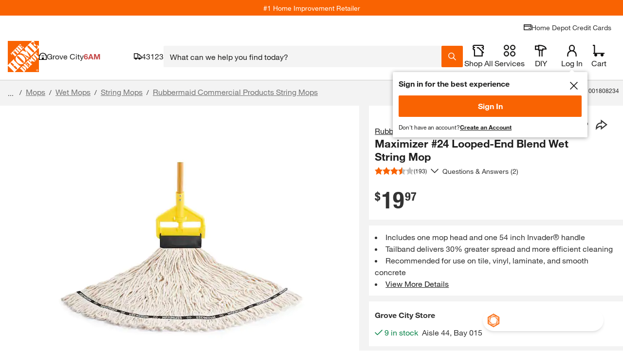

--- FILE ---
content_type: image/svg+xml
request_url: https://assets.thdstatic.com/images/v1/brand-logos/Commercial-Electric.svg
body_size: 1528
content:
<svg id="_C" xmlns="http://www.w3.org/2000/svg" viewBox="0 0 179.49 54.38"><defs><style>.cls-1{fill:#717073}</style></defs><path class="cls-1" d="M85.67 23.03c-.58.84-1.79 2.09-4.32 2.09s-3.65-1.11-4.22-1.95c-.85-1.22-.85-2.7-.85-4.09V7.57c0-.54.03-1.08.07-1.62.07-.91.24-3.92 3.27-4.9.68-.24 1.25-.3 2-.3 1.75 0 2.7.54 3.31 1.05.51.41.88.91 1.11 1.49.47 1.08.5 2.16.5 3.31v3.04h-3.17V5.96c0-.51.17-2.47-1.93-2.47-.67 0-1.01.2-1.28.41-.78.68-.71 1.69-.71 2.6v13.17c0 .27 0 .54.04.81.04.64.13 1.92 1.89 1.92.2 0 .74.04 1.22-.33.81-.58.78-1.59.78-2.47v-4.63h3.17v4.46c0 1.32-.1 2.46-.87 3.61ZM96.71 22.83c-.37 1.04-1.32 2.29-3.82 2.29-.33 0-1.48.04-2.46-.6-1.62-1.05-1.55-2.9-1.55-4.56v-8.34c0-1.52-.03-3.1 1.25-4.22.51-.47.98-.64 1.22-.71.37-.13.81-.23 1.65-.23.5 0 2.93-.04 3.71 2.09.27.71.27 1.39.27 2.13v10.16c0 .74-.03 1.29-.27 1.99Zm-2.4-12.42c0-.91-.14-1.72-1.32-1.72-.11 0-.54 0-.85.2-.47.34-.57.77-.57 1.76v10.63c0 .37-.14 1.62 1.28 1.62 1.28 0 1.45-.81 1.45-1.83V10.41ZM110.21 24.83V10.57c0-.34 0-.88-.17-1.18-.27-.51-.91-.47-1.05-.47-.27 0-.61.07-.85.24-.57.41-.54 1.05-.54 1.66v14.01h-2.7V10.65c0-.88-.1-1.76-1.25-1.76-1.49 0-1.38 1.65-1.38 1.89v14.05h-2.7V6.73h2.67v1.25c.64-.98 1.32-1.56 2.57-1.56 1.79.04 2.33 1.18 2.57 1.79.34-.54 1.01-1.75 2.8-1.75.27 0 1.05.03 1.72.54 1.11.84 1.08 2.13 1.08 3.34v14.49h-2.77ZM126.38 24.83V10.57c0-.34 0-.88-.17-1.18-.27-.51-.91-.47-1.05-.47-.27 0-.61.07-.84.24-.58.41-.54 1.05-.54 1.66v14.01h-2.7V10.65c0-.88-.1-1.76-1.25-1.76-1.48 0-1.38 1.65-1.38 1.89v14.05h-2.7V6.73h2.67v1.25c.64-.98 1.32-1.56 2.57-1.56 1.79.04 2.33 1.18 2.57 1.79.34-.54 1.01-1.75 2.8-1.75.27 0 1.05.03 1.72.54 1.11.84 1.08 2.13 1.08 3.34v14.49h-2.77ZM139.55 22.8c-.78 2.26-3.24 2.33-3.81 2.33-.54 0-3-.03-3.71-2.22-.17-.54-.2-.98-.2-1.52v-9.7c0-.68.04-1.32.1-1.99.07-.51.2-1.65 1.35-2.46.44-.34 1.28-.78 2.6-.78.54 0 2.91.1 3.71 2.19.24.68.27 1.18.27 1.89v5.84h-5.37v5.1c0 .37-.03 1.45 1.25 1.45 1.45-.03 1.35-1.25 1.35-1.66V18.1h2.77v2.36c0 .27 0 1.45-.31 2.33Zm-2.43-12.46c0-.88-.13-1.65-1.25-1.65-.1 0-.5.03-.81.2-.61.4-.58 1.15-.58 1.76v3.51h2.63v-3.81ZM147.05 9.19c-.24 0-.74 0-1.22.47-.74.78-.74 2.03-.74 3.04v12.12h-2.71V6.73h2.77v2.06c.58-1.22 1.21-2.26 2.77-2.26.27 0 .51.04.75.07v3.14c-.27-.21-.78-.54-1.62-.54ZM155.42 13.24v-3.07s0-.47-.07-.71c-.27-.81-1.05-.74-1.28-.74-.34 0-.57.03-.84.2-.54.34-.54 1.01-.54 1.59v10.97c0 .54.1 1.01.67 1.28.27.1.58.14.64.14.14 0 .41 0 .71-.14.71-.27.71-1.11.71-1.75v-3.38h2.7v3.31c0 .24.03.91-.13 1.59-.17.61-.71 1.89-2.33 2.4-.3.1-.88.2-1.66.2-.44 0-2.87.07-3.68-1.89-.24-.54-.31-.91-.31-1.99V10.54c0-.91.03-1.21.2-1.69.74-2.33 3.24-2.43 3.88-2.43.24 0 1.04 0 1.82.3 1.32.47 1.76 1.38 1.96 1.92.27.71.27 1.35.27 2.1v2.5h-2.73ZM160.55 24.83V6.73h2.7v18.1h-2.7Zm.04-20.16V1.09h2.7v3.58h-2.7ZM171.52 24.83c-.23-.51-.3-.61-.47-1.45-.71 1.04-1.32 1.66-2.63 1.66-2.63 0-2.53-2.33-2.53-3.04v-3.24c0-1.79.1-2.36 1.65-3.34l2.6-1.62c.71-.43.84-.67 1.08-1.04v-2.7c0-.41 0-1.39-1.18-1.39s-1.18 1.01-1.18 1.35v2.53h-2.77v-2.23c0-.58.03-1.15.2-1.69.34-1.01 1.32-2.19 3.71-2.19.34 0 1.76 0 2.77.81.24.17.67.54.91 1.21.24.61.24 1.21.24 1.86V21.8c0 .34-.1 1.86.47 3.04h-2.87Zm-.34-8.95q-.23.2-.61.47l-1.05.71c-.2.13-.3.2-.47.41-.4.44-.47.85-.47 1.42v1.86c0 .77 0 1.14.13 1.48.17.41.51.65.95.65.37 0 .64-.17.75-.24.71-.57.77-1.72.77-2.53v-4.22ZM176.72 24.83V.98h2.77v23.85h-2.77ZM76.35 53.77V29.94h7.87v2.97h-4.69v6.99h4.19v2.97h-4.15v7.9h4.66v3h-7.87ZM86.21 53.77V29.94h2.77v23.83h-2.77ZM99.47 51.74c-.78 2.26-3.24 2.33-3.82 2.33-.54 0-3-.04-3.71-2.23-.17-.54-.2-.98-.2-1.52v-9.69c0-.67.03-1.31.1-1.99.07-.5.21-1.65 1.35-2.46.44-.34 1.28-.78 2.6-.78.54 0 2.9.1 3.71 2.19.24.68.27 1.18.27 1.89v5.84H94.4v5.1c0 .37-.03 1.45 1.25 1.45 1.45-.03 1.35-1.25 1.35-1.65v-3.17h2.77v2.36c0 .27 0 1.46-.3 2.33Zm-2.43-12.45c0-.88-.13-1.66-1.25-1.66-.1 0-.51.03-.81.2-.61.4-.57 1.15-.57 1.75v3.52h2.63v-3.82ZM107.61 42.19v-3.07s0-.47-.07-.71c-.27-.81-1.05-.75-1.28-.75-.34 0-.58.04-.85.21-.54.34-.54 1.01-.54 1.58v10.98c0 .54.1 1.01.67 1.28.27.1.58.14.64.14.13 0 .4 0 .71-.14.71-.27.71-1.12.71-1.76v-3.38h2.7v3.31c0 .23.04.91-.13 1.58-.17.61-.71 1.89-2.33 2.4-.3.1-.88.2-1.65.2-.44 0-2.87.07-3.68-1.89-.23-.54-.3-.91-.3-1.99V39.47c0-.91.03-1.21.2-1.69.74-2.33 3.24-2.43 3.89-2.43.24 0 1.05 0 1.82.3 1.32.47 1.76 1.38 1.96 1.92.27.71.27 1.35.27 2.1v2.5h-2.74ZM117.61 53.81c-.37.07-.75.17-1.56.17-.1 0-1.15 0-1.76-.27-1.18-.47-1.15-1.68-1.15-2.73v-13h-1.62v-2.3h1.69V31.8h2.7v3.88h1.52v2.3h-1.55v12.49c0 .47-.07 1.28 1.18 1.28h.57l-.03 2.06ZM123.58 38.14c-.23 0-.74 0-1.21.47-.74.78-.74 2.02-.74 3.04v12.12h-2.7v-18.1h2.77v2.06c.58-1.22 1.22-2.26 2.77-2.26.27 0 .51.03.74.07v3.14c-.27-.2-.77-.54-1.62-.54ZM126.79 53.77v-18.1h2.7v18.1h-2.7Zm.03-20.16v-3.58h2.7v3.58h-2.7ZM137.59 42.19v-3.07s0-.47-.07-.71c-.27-.81-1.05-.75-1.28-.75-.34 0-.58.04-.84.21-.54.34-.54 1.01-.54 1.58v10.98c0 .54.1 1.01.67 1.28.27.1.57.14.64.14.14 0 .41 0 .71-.14.71-.27.71-1.12.71-1.76v-3.38h2.7v3.31c0 .23.04.91-.13 1.58-.17.61-.71 1.89-2.33 2.4-.31.1-.88.2-1.66.2-.44 0-2.87.07-3.68-1.89-.24-.54-.3-.91-.3-1.99V39.47c0-.91.03-1.21.2-1.69.74-2.33 3.24-2.43 3.88-2.43.24 0 1.05 0 1.83.3 1.31.47 1.75 1.38 1.96 1.92.27.71.27 1.35.27 2.1v2.5h-2.74ZM27.19 0C12.2 0 0 12.2 0 27.19s12.2 27.19 27.19 27.19h33.27c3.41 0 6.18-2.77 6.18-6.18s-2.77-6.18-6.18-6.18H27.19c-8.18 0-14.83-6.65-14.83-14.83s6.65-14.82 14.83-14.82h33.27c3.41 0 6.18-2.77 6.18-6.18S63.87.01 60.46.01H27.19Z"/><path class="cls-1" d="M35.14 21.1c-3.41 0-6.18 2.77-6.18 6.18s2.77 6.18 6.18 6.18h25.5c3.41 0 6.18-2.77 6.18-6.18s-2.77-6.18-6.18-6.18h-25.5Z"/><g><path class="cls-1" d="m143.96 36.07-.03 3.16h-.48l.04-3.16h-1.08v-.41h2.63v.41h-1.08ZM148.36 39.23l.1-3-1.17 3h-.37l-1.07-2.96.02 2.96h-.47l.04-3.58h.62l1.06 2.93 1.14-2.93h.62l-.04 3.58h-.48Z"/></g></svg>

--- FILE ---
content_type: application/javascript
request_url: https://www.homedepot.com/gcV_AckYVjBWV8NkpTQZuM3o/9i3fzShkVDzpQfiJ3z/bxsOIQlM/QUg8V/BlwEXEB
body_size: 173332
content:
(function(){if(typeof Array.prototype.entries!=='function'){Object.defineProperty(Array.prototype,'entries',{value:function(){var index=0;const array=this;return {next:function(){if(index<array.length){return {value:[index,array[index++]],done:false};}else{return {done:true};}},[Symbol.iterator]:function(){return this;}};},writable:true,configurable:true});}}());(function(){tF();var ZX;ws1();jB1();var FA=function(DW){var SZ=1;var LJ=[];var XO=vH["Math"]["sqrt"](DW);while(SZ<=XO&&LJ["length"]<6){if(DW%SZ===0){if(DW/SZ===SZ){LJ["push"](SZ);}else{LJ["push"](SZ,DW/SZ);}}SZ=SZ+1;}return LJ;};var Jm=function(rY){if(rY===undefined||rY==null){return 0;}var qJ=rY["toLowerCase"]()["replace"](/[^0-9]+/gi,'');return qJ["length"];};var lB=function(SS,CB){return SS==CB;};var sB=function(tE){return vH["Math"]["floor"](vH["Math"]["random"]()*tE["length"]);};var fD=function cB(tf,WE){'use strict';var Nc=cB;switch(tf){case f3:{var PP=WE[EG];var vA=WE[Ol];var jJ=WE[kv];jZ.push(dZ);PP[vA]=jJ[QJ()[LP(Us)].apply(null,[WK,fZ,EP,nD,UP,xE])];jZ.pop();}break;case KF:{return this;}break;case HR:{var fO=WE[EG];return typeof fO;}break;case j6:{var EJ=WE[EG];jZ.push(pY);var bn=vH[tB()[TW(UP)].call(null,gD,TP,CD)](EJ);var zg=[];for(var YO in bn)zg[tP()[Ef(HD)](m6,ND)](YO);zg[KY()[ZB(zY)].apply(null,[tg,AP,CW,fs({}),pf,lc])]();var wK;return wK=function LD(){jZ.push(dZ);for(;zg[FJ(typeof tP()[Ef(Ig)],'undefined')?tP()[Ef(rZ)].apply(null,[RZ,UD]):tP()[Ef(Us)](qn,cA)];){var fA=zg[tB()[TW(Rc)].call(null,TS,RK,AS)]();if(df(fA,bn)){var AJ;return LD[QJ()[LP(Us)].call(null,HS,Zm,EP,nD,UP,d5)]=fA,LD[cD()[cP(GB)].call(null,vJ,gX,LK,Zm)]=fs(xE),jZ.pop(),AJ=LD,AJ;}}LD[cD()[cP(GB)](xZ,gX,UP,Zm)]=fs(Us);var WA;return jZ.pop(),WA=LD,WA;},jZ.pop(),wK;}break;case q3:{var zs=WE[EG];var mn=WE[Ol];var fY=WE[kv];return zs[mn]=fY;}break;case Gh:{return this;}break;case qv:{var MD=WE[EG];jZ.push(fB);var tK;return tK=MD&&lB(cD()[cP(zY)](kO,Bq,fs(Us),jf),typeof vH[lJ()[hY(zY)](S,NZ,Ns)])&&FJ(MD[tB()[TW(Us)](qD,BS,Pf)],vH[FJ(typeof lJ()[hY(AP)],mW('',[][[]]))?lJ()[hY(AP)].call(null,mB,fs(xE),bY):lJ()[hY(zY)](S,nD,Ns)])&&mP(MD,vH[lJ()[hY(zY)].call(null,S,ZS,Ns)][tP()[Ef(UP)](jn,FS)])?tP()[Ef(Rc)].call(null,Uf,KO):typeof MD,jZ.pop(),tK;}break;case CV:{var GE=WE[EG];jZ.push(An);var OY;return OY=Ec(O6,[tB()[TW(hW)].call(null,FS,AY,YF),GE]),jZ.pop(),OY;}break;case kv:{var qZ=WE[EG];return typeof qZ;}break;case Qq:{var QP=WE[EG];var EZ;jZ.push(rs);return EZ=QP&&lB(cD()[cP(zY)].call(null,gD,Wl,lm,jf),typeof vH[lJ()[hY(zY)].call(null,Mv,UE,Ns)])&&FJ(QP[tB()[TW(Us)](UP,BS,kg)],vH[lJ()[hY(zY)].call(null,Mv,nD,Ns)])&&mP(QP,vH[lJ()[hY(zY)](Mv,TS,Ns)][mP(typeof tP()[Ef(xm)],'undefined')?tP()[Ef(UP)].apply(null,[Ss,FS]):tP()[Ef(rZ)].call(null,dS,Sn)])?tP()[Ef(Rc)](D9,KO):typeof QP,jZ.pop(),EZ;}break;case q6:{var RO=WE[EG];var vB=WE[Ol];var GY=WE[kv];jZ.push(rJ);try{var WZ=jZ.length;var Of=fs(fs(EG));var Dm;return Dm=Ec(O6,[tP()[Ef(ms)](VE,Df),mS()[NW(RE)](kS,kf),mP(typeof QJ()[LP(GK)],'undefined')?QJ()[LP(ZS)](Bn,IS,Ng,zY,jf,MK):QJ()[LP(HD)].call(null,pJ,LK,jn,rZ,cJ,fs([])),RO.call(vB,GY)]),jZ.pop(),Dm;}catch(zc){jZ.splice(KJ(WZ,xE),Infinity,rJ);var Zg;return Zg=Ec(O6,[tP()[Ef(ms)].apply(null,[VE,Df]),lJ()[hY(FE)](nG,fs(fs(xE)),Ls),QJ()[LP(ZS)].apply(null,[HO,fs(fs(Us)),Ng,zY,jf,xJ]),zc]),jZ.pop(),Zg;}jZ.pop();}break;case Ol:{var bS=WE[EG];jZ.push(Kg);var wm;return wm=bS&&lB(cD()[cP(zY)](cJ,YE,pf,jf),typeof vH[mP(typeof lJ()[hY(RE)],mW([],[][[]]))?lJ()[hY(zY)].call(null,rV,Rc,Ns):lJ()[hY(AP)](MO,fs(xE),Jf)])&&FJ(bS[tB()[TW(Us)].apply(null,[gE,BS,zB])],vH[lJ()[hY(zY)](rV,xn,Ns)])&&mP(bS,vH[lJ()[hY(zY)].apply(null,[rV,jf,Ns])][tP()[Ef(UP)](GA,FS)])?tP()[Ef(Rc)].call(null,ps,KO):typeof bS,jZ.pop(),wm;}break;case O6:{var GO=WE[EG];return typeof GO;}break;case Zl:{var IJ=WE[EG];var Gs;jZ.push(dK);return Gs=Ec(O6,[FJ(typeof tB()[TW(Df)],mW([],[][[]]))?tB()[TW(WW)](cJ,qK,Ln):tB()[TW(hW)](FE,AY,Gc),IJ]),jZ.pop(),Gs;}break;case rv:{return this;}break;case OH:{var cg=WE[EG];return typeof cg;}break;case BH:{var DS;jZ.push(nO);return DS=tB()[TW(FE)].apply(null,[Rc,Us,XA]),jZ.pop(),DS;}break;case IX:{var hs=WE[EG];return typeof hs;}break;case E1:{return this;}break;case Nl:{var tS=WE[EG];var Cs;jZ.push(xc);return Cs=tS&&lB(cD()[cP(zY)](fs(fs({})),N3,MK,jf),typeof vH[mP(typeof lJ()[hY(UE)],'undefined')?lJ()[hY(zY)].call(null,Z3,pm,Ns):lJ()[hY(AP)](YD,CW,ES)])&&FJ(tS[tB()[TW(Us)](xB,BS,Tf)],vH[lJ()[hY(zY)].call(null,Z3,dK,Ns)])&&mP(tS,vH[lJ()[hY(zY)].call(null,Z3,ms,Ns)][tP()[Ef(UP)](Pg,FS)])?tP()[Ef(Rc)](g1,KO):typeof tS,jZ.pop(),Cs;}break;case SX:{var vs=WE[EG];var UA=WE[Ol];var KE=WE[kv];return vs[UA]=KE;}break;case S6:{var Os=WE[EG];var sf=WE[Ol];var cK=WE[kv];jZ.push(XE);try{var Em=jZ.length;var Hm=fs({});var pK;return pK=Ec(O6,[tP()[Ef(ms)](ZY,Df),mS()[NW(RE)](kS,JB),FJ(typeof QJ()[LP(HA)],mW(mS()[NW(QB)](ZS,xB),[][[]]))?QJ()[LP(HD)].apply(null,[RE,NZ,HY,sO,xf,LB]):QJ()[LP(ZS)](jf,ms,nK,zY,jf,AP),Os.call(sf,cK)]),jZ.pop(),pK;}catch(jY){jZ.splice(KJ(Em,xE),Infinity,XE);var hJ;return hJ=Ec(O6,[tP()[Ef(ms)].call(null,ZY,Df),lJ()[hY(FE)](Q6,fs(xE),Ls),QJ()[LP(ZS)](rZ,fs([]),nK,zY,jf,GB),jY]),jZ.pop(),hJ;}jZ.pop();}break;case Mw:{var Hs=WE[EG];jZ.push(Ap);var tj;return tj=Hs&&lB(cD()[cP(zY)].call(null,KO,Dw,d5,jf),typeof vH[lJ()[hY(zY)](U6,XE,Ns)])&&FJ(Hs[tB()[TW(Us)](CW,BS,Gp)],vH[FJ(typeof lJ()[hY(VM)],mW([],[][[]]))?lJ()[hY(AP)](wN,Df,Cx):lJ()[hY(zY)](U6,LK,Ns)])&&mP(Hs,vH[lJ()[hY(zY)].apply(null,[U6,fs({}),Ns])][tP()[Ef(UP)](v8,FS)])?tP()[Ef(Rc)].call(null,w,KO):typeof Hs,jZ.pop(),tj;}break;case IG:{var G8=WE[EG];var sI=WE[Ol];var JN=WE[kv];jZ.push(wN);G8[sI]=JN[QJ()[LP(Us)](nD,cI,jr,nD,UP,Ig)];jZ.pop();}break;case V3:{jZ.push(YE);this[cD()[cP(GB)](E8,nF,fs(fs([])),Zm)]=fs(f0[xE]);var fT=this[KY()[ZB(rZ)].apply(null,[Hv,ZS,cJ,HA,Df,kS])][f0[xE]][KY()[ZB(ZS)](c3,ZS,RI,nN,dK,Rk)];if(FJ(lJ()[hY(FE)](mG,fs({}),Ls),fT[tP()[Ef(ms)].apply(null,[xw,Df])]))throw fT[QJ()[LP(ZS)](KO,vJ,Dh,zY,jf,IS)];var Qk;return Qk=this[mP(typeof rI()[Or(UP)],mW([],[][[]]))?rI()[Or(gE)].apply(null,[D7,mG]):rI()[Or(xE)].call(null,G2,rp)],jZ.pop(),Qk;}break;}};var QI=function(qr,Bt){return qr instanceof Bt;};var F2=function(sL,Yp){return sL>=Yp;};var PC=function(){return ["\x6c\x65\x6e\x67\x74\x68","\x41\x72\x72\x61\x79","\x63\x6f\x6e\x73\x74\x72\x75\x63\x74\x6f\x72","\x6e\x75\x6d\x62\x65\x72"];};var YN=function(Bz,Rx){return Bz>>Rx;};var fr=function(){Vd=["\x61\x70\x70\x6c\x79","\x66\x72\x6f\x6d\x43\x68\x61\x72\x43\x6f\x64\x65","\x53\x74\x72\x69\x6e\x67","\x63\x68\x61\x72\x43\x6f\x64\x65\x41\x74"];};var Yk=function(br,H8){return br<H8;};var lC=function jp(Wx,CL){'use strict';var Vr=jp;switch(Wx){case Mh:{var SI=function(nr,sr){jZ.push(Nj);if(fs(RN)){for(var Pz=f0[xE];Yk(Pz,ZX[tB()[TW(fZ)](qt,Rc,qn)]());++Pz){if(Yk(Pz,D7)||FJ(Pz,Bn)||FJ(Pz,FE)||FJ(Pz,f0[WK])){Dd[Pz]=lz(xE);}else{Dd[Pz]=RN[tP()[Ef(Us)](nL,cA)];RN+=vH[tP()[Ef(Xk)](L,pJ)][cD()[cP(b0)](xn,NI,hL,Bp)](Pz);}}}var DC=mS()[NW(QB)].call(null,ZS,n2);for(var sp=Us;Yk(sp,nr[FJ(typeof tP()[Ef(fZ)],mW([],[][[]]))?tP()[Ef(rZ)](vI,qC):tP()[Ef(Us)](nL,cA)]);sp++){var Jj=nr[rI()[Or(jf)](GB,hG)](sp);var Ok=O7(YN(sr,QB),f0[jf]);sr*=f0[HD];sr&=ZX[TM()[HL(UP)](zY,N7,fZ,V8,mT)]();sr+=f0[UP];sr&=f0[GK];var NL=Dd[nr[tB()[TW(FS)](bI,Xx,kX)](sp)];if(FJ(typeof Jj[FJ(typeof QJ()[LP(Us)],'undefined')?QJ()[LP(HD)].apply(null,[Cz,fs(fs([])),d5,TT,pN,AP]):QJ()[LP(GK)].call(null,N7,jf,gj,Bk,zY,E8)],cD()[cP(zY)].call(null,Aj,b9,QB,jf))){var OM=Jj[QJ()[LP(GK)].apply(null,[TS,fs(fs([])),gj,Bk,zY,Cz])](f0[xE]);if(F2(OM,D7)&&Yk(OM,cr)){NL=Dd[OM];}}if(F2(NL,ZX[TM()[HL(GK)](dK,mp,jf,hW,mT)]())){var wt=Tk(Ok,RN[FJ(typeof tP()[Ef(UP)],'undefined')?tP()[Ef(rZ)].call(null,Gc,Tt):tP()[Ef(Us)](nL,cA)]);NL+=wt;NL%=RN[tP()[Ef(Us)](nL,cA)];Jj=RN[NL];}DC+=Jj;}var Hr;return jZ.pop(),Hr=DC,Hr;};var wI=function(rz){var m8=[0x428a2f98,0x71374491,0xb5c0fbcf,0xe9b5dba5,0x3956c25b,0x59f111f1,0x923f82a4,0xab1c5ed5,0xd807aa98,0x12835b01,0x243185be,0x550c7dc3,0x72be5d74,0x80deb1fe,0x9bdc06a7,0xc19bf174,0xe49b69c1,0xefbe4786,0x0fc19dc6,0x240ca1cc,0x2de92c6f,0x4a7484aa,0x5cb0a9dc,0x76f988da,0x983e5152,0xa831c66d,0xb00327c8,0xbf597fc7,0xc6e00bf3,0xd5a79147,0x06ca6351,0x14292967,0x27b70a85,0x2e1b2138,0x4d2c6dfc,0x53380d13,0x650a7354,0x766a0abb,0x81c2c92e,0x92722c85,0xa2bfe8a1,0xa81a664b,0xc24b8b70,0xc76c51a3,0xd192e819,0xd6990624,0xf40e3585,0x106aa070,0x19a4c116,0x1e376c08,0x2748774c,0x34b0bcb5,0x391c0cb3,0x4ed8aa4a,0x5b9cca4f,0x682e6ff3,0x748f82ee,0x78a5636f,0x84c87814,0x8cc70208,0x90befffa,0xa4506ceb,0xbef9a3f7,0xc67178f2];var j7=0x6a09e667;var zj=0xbb67ae85;var Cp=0x3c6ef372;var J7=0xa54ff53a;var VN=0x510e527f;var rk=0x9b05688c;var X8=0x1f83d9ab;var M2=0x5be0cd19;var VC=rM(rz);var UC=VC["length"]*8;VC+=vH["String"]["fromCharCode"](0x80);var Sp=VC["length"]/4+2;var LA=vH["Math"]["ceil"](Sp/16);var vx=new (vH["Array"])(LA);for(var cM=0;cM<LA;cM++){vx[cM]=new (vH["Array"])(16);for(var Gd=0;Gd<16;Gd++){vx[cM][Gd]=VC["charCodeAt"](cM*64+Gd*4)<<24|VC["charCodeAt"](cM*64+Gd*4+1)<<16|VC["charCodeAt"](cM*64+Gd*4+2)<<8|VC["charCodeAt"](cM*64+Gd*4+3)<<0;}}var O2=UC/vH["Math"]["pow"](2,32);vx[LA-1][14]=vH["Math"]["floor"](O2);vx[LA-1][15]=UC;for(var LM=0;LM<LA;LM++){var vL=new (vH["Array"])(64);var j2=j7;var Er=zj;var fC=Cp;var ld=J7;var jN=VN;var WI=rk;var JI=X8;var X2=M2;for(var UM=0;UM<64;UM++){var mM=void 0,KI=void 0,Kr=void 0,dp=void 0,xk=void 0,j0=void 0;if(UM<16)vL[UM]=vx[LM][UM];else{mM=Ht(vL[UM-15],7)^Ht(vL[UM-15],18)^vL[UM-15]>>>3;KI=Ht(vL[UM-2],17)^Ht(vL[UM-2],19)^vL[UM-2]>>>10;vL[UM]=vL[UM-16]+mM+vL[UM-7]+KI;}KI=Ht(jN,6)^Ht(jN,11)^Ht(jN,25);Kr=jN&WI^~jN&JI;dp=X2+KI+Kr+m8[UM]+vL[UM];mM=Ht(j2,2)^Ht(j2,13)^Ht(j2,22);xk=j2&Er^j2&fC^Er&fC;j0=mM+xk;X2=JI;JI=WI;WI=jN;jN=ld+dp>>>0;ld=fC;fC=Er;Er=j2;j2=dp+j0>>>0;}j7=j7+j2;zj=zj+Er;Cp=Cp+fC;J7=J7+ld;VN=VN+jN;rk=rk+WI;X8=X8+JI;M2=M2+X2;}return [j7>>24&0xff,j7>>16&0xff,j7>>8&0xff,j7&0xff,zj>>24&0xff,zj>>16&0xff,zj>>8&0xff,zj&0xff,Cp>>24&0xff,Cp>>16&0xff,Cp>>8&0xff,Cp&0xff,J7>>24&0xff,J7>>16&0xff,J7>>8&0xff,J7&0xff,VN>>24&0xff,VN>>16&0xff,VN>>8&0xff,VN&0xff,rk>>24&0xff,rk>>16&0xff,rk>>8&0xff,rk&0xff,X8>>24&0xff,X8>>16&0xff,X8>>8&0xff,X8&0xff,M2>>24&0xff,M2>>16&0xff,M2>>8&0xff,M2&0xff];};var dj=function(){var Fz=Zd();var J2=-1;if(Fz["indexOf"]('Trident/7.0')>-1)J2=11;else if(Fz["indexOf"]('Trident/6.0')>-1)J2=10;else if(Fz["indexOf"]('Trident/5.0')>-1)J2=9;else J2=0;return J2>=9;};var bp=function(){var kI=fd();var AL=vH["Object"]["prototype"]["hasOwnProperty"].call(vH["Navigator"]["prototype"],'mediaDevices');var CI=vH["Object"]["prototype"]["hasOwnProperty"].call(vH["Navigator"]["prototype"],'serviceWorker');var WL=! !vH["window"]["browser"];var cp=typeof vH["ServiceWorker"]==='function';var T2=typeof vH["ServiceWorkerContainer"]==='function';var Wj=typeof vH["frames"]["ServiceWorkerRegistration"]==='function';var Az=vH["window"]["location"]&&vH["window"]["location"]["protocol"]==='http:';var Gj=kI&&(!AL||!CI||!cp||!WL||!T2||!Wj)&&!Az;return Gj;};var fd=function(){var ZN=Zd();var d0=/(iPhone|iPad).*AppleWebKit(?!.*(Version|CriOS))/i["test"](ZN);var hd=vH["navigator"]["platform"]==='MacIntel'&&vH["navigator"]["maxTouchPoints"]>1&&/(Safari)/["test"](ZN)&&!vH["window"]["MSStream"]&&typeof vH["navigator"]["standalone"]!=='undefined';return d0||hd;};var RC=function(gz){var EC=vH["Math"]["floor"](vH["Math"]["random"]()*100000+10000);var l0=vH["String"](gz*EC);var hC=0;var T8=[];var L0=l0["length"]>=18?true:false;while(T8["length"]<6){T8["push"](vH["parseInt"](l0["slice"](hC,hC+2),10));hC=L0?hC+3:hC+2;}var pp=Ex(T8);return [EC,pp];};var Dp=function(K2){if(K2===null||K2===undefined){return 0;}var Kt=function hx(TA){return K2["toLowerCase"]()["includes"](TA["toLowerCase"]());};var xM=0;(Dr&&Dr["fields"]||[])["some"](function(OC){var zz=OC["type"];var W2=OC["labels"];if(W2["some"](Kt)){xM=ON[zz];if(OC["extensions"]&&OC["extensions"]["labels"]&&OC["extensions"]["labels"]["some"](function(Mr){return K2["toLowerCase"]()["includes"](Mr["toLowerCase"]());})){xM=ON[OC["extensions"]["type"]];}return true;}return false;});return xM;};var g2=function(U2){if(U2===undefined||U2==null){return false;}var tx=function Lt(CM){return U2["toLowerCase"]()===CM["toLowerCase"]();};return D2["some"](tx);};var Kz=function(Xp){try{var Dx=new (vH["Set"])(vH["Object"]["values"](ON));return Xp["split"](';')["some"](function(KL){var kT=KL["split"](',');var SC=vH["Number"](kT[kT["length"]-1]);return Dx["has"](SC);});}catch(st){return false;}};var Gx=function(Fd){var rt='';var EM=0;if(Fd==null||vH["document"]["activeElement"]==null){return Ec(O6,["elementFullId",rt,"elementIdType",EM]);}var Hd=['id','name','for','placeholder','aria-label','aria-labelledby'];Hd["forEach"](function(AC){if(!Fd["hasAttribute"](AC)||rt!==''&&EM!==0){return;}var jL=Fd["getAttribute"](AC);if(rt===''&&(jL!==null||jL!==undefined)){rt=jL;}if(EM===0){EM=Dp(jL);}});return Ec(O6,["elementFullId",rt,"elementIdType",EM]);};var DN=function(mC){var A0;if(mC==null){A0=vH["document"]["activeElement"];}else A0=mC;if(vH["document"]["activeElement"]==null)return -1;var IN=A0["getAttribute"]('name');if(IN==null){var PM=A0["getAttribute"]('id');if(PM==null)return -1;else return fz(PM);}return fz(IN);};var rA=function(Q0){var cj=-1;var U8=[];if(! !Q0&&typeof Q0==='string'&&Q0["length"]>0){var IT=Q0["split"](';');if(IT["length"]>1&&IT[IT["length"]-1]===''){IT["pop"]();}cj=vH["Math"]["floor"](vH["Math"]["random"]()*IT["length"]);var MT=IT[cj]["split"](',');for(var ET in MT){if(!vH["isNaN"](MT[ET])&&!vH["isNaN"](vH["parseInt"](MT[ET],10))){U8["push"](MT[ET]);}}}else{var Xd=vH["String"](Qd(1,5));var M8='1';var Mp=vH["String"](Qd(20,70));var NC=vH["String"](Qd(100,300));var Qp=vH["String"](Qd(100,300));U8=[Xd,M8,Mp,NC,Qp];}return [cj,U8];};var tL=function(gL,tI){var Ud=typeof gL==='string'&&gL["length"]>0;var xz=!vH["isNaN"](tI)&&(vH["Number"](tI)===-1||Nk()<vH["Number"](tI));if(!(Ud&&xz)){return false;}var jt='^([a-fA-F0-9]{31,32})$';return gL["search"](jt)!==-1;};var Lp=function(Yx,Y2,zx){var Dk;do{Dk=fj(BG,[Yx,Y2]);}while(FJ(Tk(Dk,zx),Us));return Dk;};var PN=function(vN){jZ.push(bx);var DI=fd(vN);var Jz=vH[tB()[TW(UP)](VM,TP,NM)][tP()[Ef(UP)](Qj,FS)][lJ()[hY(IS)](Fj,FS,C7)].call(vH[tB()[TW(Bn)].apply(null,[tk,Ep,nL])][tP()[Ef(UP)].apply(null,[Qj,FS])],FJ(typeof NN()[sC(UP)],mW([],[][[]]))?NN()[sC(QB)].call(null,WT,Yd,nN,IS,dN):NN()[sC(xZ)](gC,XL,fs({}),Us,Xk));var mN=vH[tB()[TW(UP)].call(null,Xk,TP,NM)][tP()[Ef(UP)].call(null,Qj,FS)][FJ(typeof lJ()[hY(pJ)],mW('',[][[]]))?lJ()[hY(AP)](Cx,pf,Yr):lJ()[hY(IS)].call(null,Fj,Zm,C7)].call(vH[tB()[TW(Bn)](dL,Ep,nL)][tP()[Ef(UP)](Qj,FS)],mP(typeof tP()[Ef(VM)],mW([],[][[]]))?tP()[Ef(Od)].call(null,C2,I7):tP()[Ef(rZ)](rJ,Sr));var Ez=fs(fs(vH[rI()[Or(HD)](mx,IH)][mS()[NW(TN)](TP,bY)]));var Ip=FJ(typeof vH[lJ()[hY(kO)](qI,XE,At)],cD()[cP(zY)](t7,Cj,At,jf));var Ck=FJ(typeof vH[lJ()[hY(Od)].apply(null,[zM,gE,VT])],FJ(typeof cD()[cP(At)],mW('',[][[]]))?cD()[cP(bI)].call(null,fs(fs(xE)),g8,fs(fs({})),qI):cD()[cP(zY)](fs(fs(Us)),Cj,sO,jf));var QL=FJ(typeof vH[FJ(typeof lJ()[hY(TS)],mW([],[][[]]))?lJ()[hY(AP)](t8,xJ,zk):lJ()[hY(CT)].call(null,W0,fs(fs([])),CN)][tB()[TW(t7)](HA,I7,wM)],cD()[cP(zY)](fs(fs({})),Cj,qt,jf));var Uz=vH[rI()[Or(HD)].apply(null,[mx,IH])][mS()[NW(At)].call(null,Y8,MM)]&&FJ(vH[rI()[Or(HD)].apply(null,[mx,IH])][mS()[NW(At)](Y8,MM)][cD()[cP(xm)](fs(fs({})),Px,fs(Us),CN)],tP()[Ef(CT)](TC,WW));var f8=DI&&(fs(Jz)||fs(mN)||fs(Ip)||fs(Ez)||fs(Ck)||fs(QL))&&fs(Uz);var C0;return jZ.pop(),C0=f8,C0;};var Z0=function(Ed){var wC;jZ.push(YM);return wC=EN()[tB()[TW(xm)].apply(null,[zY,r0,F6])](function n0(wk){jZ.push(gk);while(xE)switch(wk[KY()[ZB(Xk)](FM,HD,qD,Ns,FE,jx)]=wk[tP()[Ef(gE)].apply(null,[mB,nD])]){case Us:if(df(TM()[HL(IS)].call(null,GK,qt,WW,Bd,Qj),vH[FJ(typeof TM()[HL(AP)],mW([],[][[]]))?TM()[HL(FS)].call(null,n7,b0,w2,E0,ZI):TM()[HL(b0)].call(null,tk,VM,rZ,hM,EI)])){wk[tP()[Ef(gE)].apply(null,[mB,nD])]=WK;break;}{var AN;return AN=wk[rI()[Or(ms)](cA,bk)](rI()[Or(HA)](nt,tC),null),jZ.pop(),AN;}case WK:{var qM;return qM=wk[rI()[Or(ms)].apply(null,[cA,bk])](rI()[Or(HA)].apply(null,[nt,tC]),vH[TM()[HL(b0)](r0,N7,rZ,hM,EI)][TM()[HL(IS)](GK,ZS,WW,Bd,Qj)][KY()[ZB(b0)].apply(null,[Zr,pJ,N7,I7,E8,Z2])](Ed)),jZ.pop(),qM;}case f0[pJ]:case np()[m2(ZS)].call(null,cL,AP,Z2,jf):{var Uj;return Uj=wk[rI()[Or(dL)](Ns,pr)](),jZ.pop(),Uj;}}jZ.pop();},null,null,null,vH[tP()[Ef(n7)](R2,hL)]),jZ.pop(),wC;};var tM=function(){if(fs(Ol)){}else if(fs([])){}else if(fs([])){}else if(fs({})){}else if(fs(EG)){return function vt(){var UN=Zd();jZ.push(cJ);var kz=mP(typeof mS()[NW(Us)],mW('',[][[]]))?mS()[NW(QB)](ZS,bA):mS()[NW(GK)](Wp,RI);var G0=[];for(var E2=Us;Yk(E2,UP);E2++){var kM=sB(UN);G0[tP()[Ef(HD)](MN,ND)](kM);kz=mW(kz,UN[kM]);}var MA=[kz,G0];var fI;return fI=MA[tP()[Ef(fZ)](HO,hW)](mS()[NW(kO)](cr,It)),jZ.pop(),fI;};}else{}};var GM=function(){jZ.push(ps);try{var L8=jZ.length;var b8=fs(Ol);var VI=dC();var OL=Lx()[np()[m2(zY)](s2,cJ,NM,AP)](new (vH[KY()[ZB(IS)].call(null,Ot,GK,mp,xB,CT,Kk)])(NN()[sC(b0)](Mk,nM,LB,Xk,xE),tB()[TW(TS)].apply(null,[ZS,dK,VV])),np()[m2(WW)](qj,CW,Vk,WK));var GC=dC();var Lr=KJ(GC,VI);var fL;return fL=Ec(O6,[rI()[Or(Od)](Bk,wr),OL,lJ()[hY(d5)](ZF,fs(fs({})),Nr),Lr]),jZ.pop(),fL;}catch(xL){jZ.splice(KJ(L8,xE),Infinity,ps);var Jd;return jZ.pop(),Jd={},Jd;}jZ.pop();};var Lx=function(){jZ.push(E8);var Nz=vH[KY()[ZB(xZ)].apply(null,[IA,GK,IS,NZ,IS,zk])][np()[m2(IS)](Rk,cI,O0,ZS)]?vH[KY()[ZB(xZ)](IA,GK,tk,fs(Us),Xk,zk)][mP(typeof np()[m2(GK)],'undefined')?np()[m2(IS)](Rk,TN,O0,ZS):np()[m2(jf)](HY,Ns,D0,Yz)]:lz(f0[fZ]);var xI=vH[KY()[ZB(xZ)].apply(null,[IA,GK,CT,lm,pJ,zk])][cD()[cP(FE)].call(null,fs(Us),Q8,lm,Od)]?vH[KY()[ZB(xZ)].apply(null,[IA,GK,dK,fs(fs([])),hL,zk])][cD()[cP(FE)].apply(null,[rZ,Q8,xn,Od])]:lz(f0[fZ]);var nd=vH[mP(typeof TM()[HL(ZS)],mW(mP(typeof mS()[NW(GK)],'undefined')?mS()[NW(QB)].call(null,ZS,rj):mS()[NW(GK)].apply(null,[Lz,wL]),[][[]]))?TM()[HL(b0)].apply(null,[Ig,KO,rZ,hM,pM]):TM()[HL(FS)].call(null,UP,t7,xE,KT,k0)][TM()[HL(bI)](Rc,TP,WW,GK,Rk)]?vH[TM()[HL(b0)](vJ,xE,rZ,hM,pM)][TM()[HL(bI)].call(null,V8,fZ,WW,GK,Rk)]:lz(xE);var bL=vH[FJ(typeof TM()[HL(AP)],'undefined')?TM()[HL(FS)].apply(null,[dL,n7,w0,Xt,hL]):TM()[HL(b0)](MK,Rc,rZ,hM,pM)][rI()[Or(CT)](qD,D8)]?vH[TM()[HL(b0)](pJ,vJ,rZ,hM,pM)][rI()[Or(CT)](qD,D8)]():lz(xE);var Sz=vH[TM()[HL(b0)].apply(null,[fs({}),rZ,rZ,hM,pM])][cD()[cP(Rc)].apply(null,[LK,qj,cI,gE])]?vH[TM()[HL(b0)](nN,cJ,rZ,hM,pM)][FJ(typeof cD()[cP(IS)],mW('',[][[]]))?cD()[cP(bI)].call(null,V2,fp,d5,tr):cD()[cP(Rc)].apply(null,[CW,qj,kO,gE])]:lz(xE);var W7=lz(xE);var wp=[mS()[NW(QB)].call(null,ZS,rj),W7,rI()[Or(MK)](nD,TT),fj(Ih,[]),fj(pH,[]),fj(Kl,[]),fj(s9,[]),fj(sR,[]),fj(D,[]),Nz,xI,nd,bL,Sz];var LL;return LL=wp[tP()[Ef(fZ)](bA,hW)](lJ()[hY(xZ)].apply(null,[gT,IS,BN])),jZ.pop(),LL;};var ML=function(){var L7;jZ.push(HO);return L7=fj(B,[vH[rI()[Or(HD)](mx,Zt)]]),jZ.pop(),L7;};var Ur=function(){var FN=[X0,c8];var P0=vp(qT);jZ.push(Xx);if(mP(P0,fs(Ol))){try{var KN=jZ.length;var nk=fs({});var p0=vH[mP(typeof NN()[sC(WK)],mW([],[][[]]))?NN()[sC(UE)].apply(null,[Nx,K8,HO,TS,bI]):NN()[sC(QB)].call(null,ST,U0,FS,L2,Ox)](P0)[rI()[Or(IS)](tk,LN)](cD()[cP(n7)](hL,Ux,Xk,cr));if(F2(p0[tP()[Ef(Us)].call(null,WN,cA)],f0[xZ])){var dx=vH[tB()[TW(WK)].call(null,fs(xE),Zm,Vt)](p0[ZX[lJ()[hY(nD)].apply(null,[R7,fs(fs({})),sj])]()],ZS);dx=vH[FJ(typeof QJ()[LP(Us)],mW(mS()[NW(QB)].apply(null,[ZS,Ax]),[][[]]))?QJ()[LP(HD)](UE,fs(fs({})),jC,IS,YI,MK):QJ()[LP(Xk)].apply(null,[Us,CW,pk,Kg,UP,ZS])](dx)?X0:dx;FN[Us]=dx;}}catch(bC){jZ.splice(KJ(KN,xE),Infinity,Xx);}}var zr;return jZ.pop(),zr=FN,zr;};var JT=function(){var BM=[lz(xE),lz(xE)];var wz=vp(K7);jZ.push(K0);if(mP(wz,fs(Ol))){try{var vk=jZ.length;var XN=fs([]);var q7=vH[NN()[sC(UE)].call(null,ft,K8,fs({}),V2,bI)](wz)[rI()[Or(IS)](tk,L9)](cD()[cP(n7)].call(null,Q7,gQ,fs(fs([])),cr));if(F2(q7[tP()[Ef(Us)].apply(null,[k0,cA])],f0[xZ])){var dT=vH[tB()[TW(WK)](xB,Zm,QF)](q7[xE],ZS);var KC=vH[tB()[TW(WK)](Bn,Zm,QF)](q7[jf],ZS);dT=vH[QJ()[LP(Xk)].apply(null,[N7,fZ,hj,Kg,UP,fs({})])](dT)?lz(xE):dT;KC=vH[mP(typeof QJ()[LP(xZ)],'undefined')?QJ()[LP(Xk)].call(null,D7,At,hj,Kg,UP,UP):QJ()[LP(HD)](At,pJ,Px,F7,YL,b0)](KC)?lz(xE):KC;BM=[KC,dT];}}catch(VL){jZ.splice(KJ(vk,xE),Infinity,K0);}}var G7;return jZ.pop(),G7=BM,G7;};var Dj=function(){jZ.push(xN);var Sd=FJ(typeof mS()[NW(hW)],mW([],[][[]]))?mS()[NW(GK)](FI,Wk):mS()[NW(QB)](ZS,sd);var sT=vp(K7);if(sT){try{var Pr=jZ.length;var tp=fs(Ol);var GT=vH[mP(typeof NN()[sC(HA)],mW(mS()[NW(QB)](ZS,sd),[][[]]))?NN()[sC(UE)](CA,K8,pJ,WW,bI):NN()[sC(QB)](pC,E8,fs(fs({})),sO,OI)](sT)[rI()[Or(IS)].apply(null,[tk,Xr])](cD()[cP(n7)].apply(null,[RI,V0,tk,cr]));Sd=GT[Us];}catch(ZC){jZ.splice(KJ(Pr,xE),Infinity,xN);}}var md;return jZ.pop(),md=Sd,md;};var lp=function(){var bT=vp(K7);jZ.push(Cx);if(bT){try{var Rz=jZ.length;var B8=fs({});var jT=vH[mP(typeof NN()[sC(Us)],'undefined')?NN()[sC(UE)].call(null,dr,K8,TN,MK,bI):NN()[sC(QB)](AM,pj,RE,hL,sz)](bT)[rI()[Or(IS)](tk,gx)](cD()[cP(n7)].apply(null,[JM,ht,QB,cr]));if(F2(jT[tP()[Ef(Us)](Cr,cA)],QB)){var Yt=vH[tB()[TW(WK)].apply(null,[fs(fs({})),Zm,tN])](jT[AP],f0[FL]);var Mt;return Mt=vH[QJ()[LP(Xk)](XE,fs(fs(xE)),Z2,Kg,UP,dL)](Yt)||FJ(Yt,lz(f0[fZ]))?lz(xE):Yt,jZ.pop(),Mt;}}catch(jM){jZ.splice(KJ(Rz,xE),Infinity,Cx);var Iz;return jZ.pop(),Iz=lz(xE),Iz;}}var N2;return jZ.pop(),N2=lz(xE),N2;};var C8=function(){jZ.push(qK);var Np=vp(K7);if(Np){try{var Zx=jZ.length;var bN=fs(Ol);var Vj=vH[NN()[sC(UE)].call(null,q8,K8,IS,mp,bI)](Np)[rI()[Or(IS)].apply(null,[tk,Tf])](cD()[cP(n7)](fs(fs([])),Wk,t7,cr));if(FJ(Vj[tP()[Ef(Us)](Mz,cA)],QB)){var gM;return jZ.pop(),gM=Vj[GK],gM;}}catch(AT){jZ.splice(KJ(Zx,xE),Infinity,qK);var x2;return jZ.pop(),x2=null,x2;}}var A8;return jZ.pop(),A8=null,A8;};var Tj=function(Gk,lt){jZ.push(Up);for(var Y0=Us;Yk(Y0,lt[tP()[Ef(Us)](Ar,cA)]);Y0++){var GL=lt[Y0];GL[rI()[Or(QB)](UP,c2)]=GL[rI()[Or(QB)].apply(null,[UP,c2])]||fs(fs(EG));GL[tP()[Ef(xZ)](NV,TS)]=fs(fs([]));if(df(QJ()[LP(Us)].apply(null,[r0,vJ,fx,nD,UP,fs(xE)]),GL))GL[tB()[TW(IS)](fs([]),fZ,BF)]=fs(EG);vH[tB()[TW(UP)].call(null,jf,TP,vV)][rI()[Or(UP)].apply(null,[WW,Kd])](Gk,Jp(GL[FJ(typeof tP()[Ef(GB)],mW([],[][[]]))?tP()[Ef(rZ)].apply(null,[S2,Hj]):tP()[Ef(Df)](UT,Bk)]),GL);}jZ.pop();};var Hx=function(l7,cC,zL){jZ.push(V8);if(cC)Tj(l7[FJ(typeof tP()[Ef(AP)],mW('',[][[]]))?tP()[Ef(rZ)](vT,Q2):tP()[Ef(UP)].apply(null,[vd,FS])],cC);if(zL)Tj(l7,zL);vH[mP(typeof tB()[TW(ZL)],mW('',[][[]]))?tB()[TW(UP)].apply(null,[jf,TP,Gz]):tB()[TW(WW)](Bp,ST,bz)][FJ(typeof rI()[Or(MK)],mW('',[][[]]))?rI()[Or(xE)].call(null,l8,sN):rI()[Or(UP)].call(null,WW,A2)](l7,tP()[Ef(UP)](vd,FS),Ec(O6,[tB()[TW(IS)].call(null,fs(xE),fZ,mI),fs({})]));var lN;return jZ.pop(),lN=l7,lN;};var Jp=function(sx){jZ.push(Ik);var Bj=DM(sx,tB()[TW(zY)](FE,cI,cs));var zI;return zI=lB(tP()[Ef(Rc)](cW,KO),kk(Bj))?Bj:vH[mP(typeof tP()[Ef(xm)],'undefined')?tP()[Ef(Xk)](Fn,pJ):tP()[Ef(rZ)].call(null,JC,Q2)](Bj),jZ.pop(),zI;};var DM=function(X7,XM){jZ.push(Mx);if(nC(tB()[TW(QB)](AP,QN,r8),kk(X7))||fs(X7)){var UI;return jZ.pop(),UI=X7,UI;}var Ft=X7[vH[mP(typeof lJ()[hY(xE)],'undefined')?lJ()[hY(zY)].apply(null,[xw,AP,Ns]):lJ()[hY(AP)](l2,KO,x7)][NN()[sC(V2)].apply(null,[W8,nK,QB,TP,zY])]];if(mP(BT(Us),Ft)){var MC=Ft.call(X7,XM||QJ()[LP(WK)].apply(null,[tk,pf,FT,TL,AP,fs(xE)]));if(nC(mP(typeof tB()[TW(WW)],mW([],[][[]]))?tB()[TW(QB)](jf,QN,r8):tB()[TW(WW)](VM,bt,T7),kk(MC))){var FC;return jZ.pop(),FC=MC,FC;}throw new (vH[rI()[Or(zY)](MK,OP)])(cD()[cP(ZL)](zY,jS,fs(xE),BN));}var wd;return wd=(FJ(tB()[TW(zY)](xZ,cI,JE),XM)?vH[tP()[Ef(Xk)].apply(null,[Rg,pJ])]:vH[lJ()[hY(fZ)](U7,z2,AP)])(X7),jZ.pop(),wd;};var dI=function(vr){if(fs(vr)){QC=RI;p2=wT;jI=f0[ms];Ek=pJ;h8=pJ;kL=pJ;s7=pJ;nI=pJ;cz=pJ;}};var Lk=function(){jZ.push(xT);p8=mS()[NW(QB)].call(null,ZS,Uk);f7=Us;gp=Us;jk=Us;J0=mS()[NW(QB)](ZS,Uk);bj=Us;hk=Us;x8=Us;bM=mS()[NW(QB)](ZS,Uk);jZ.pop();LI=f0[xE];Fk=Us;n8=Us;II=Us;Ij=f0[xE];M7=Us;};var Nt=function(){jZ.push(gC);mt=Us;c7=mS()[NW(QB)].apply(null,[ZS,qd]);Hk={};DT=mS()[NW(QB)](ZS,qd);wj=ZX[FJ(typeof TM()[HL(jf)],'undefined')?TM()[HL(FS)].call(null,ZL,z2,Kg,lI,KT):TM()[HL(GK)].apply(null,[fs(Us),VM,jf,hW,Ap])]();jZ.pop();Op=f0[xE];};var Vx=function(Sj,Zj,Br){jZ.push(BS);try{var pT=jZ.length;var dM=fs(Ol);var ZT=Us;var jA=fs([]);if(mP(Zj,xE)&&F2(gp,jI)){if(fs(Jt[cD()[cP(At)](Cz,CN,NZ,xx)])){jA=fs(fs({}));Jt[mP(typeof cD()[cP(TP)],mW('',[][[]]))?cD()[cP(At)].apply(null,[fs(fs({})),CN,Nr,xx]):cD()[cP(bI)](Bp,Ir,bA,zN)]=fs(EG);}var kN;return kN=Ec(O6,[FJ(typeof cD()[cP(ZL)],'undefined')?cD()[cP(bI)].apply(null,[fs({}),hN,TN,gr]):cD()[cP(kO)].apply(null,[fs(fs(xE)),R8,fs(fs([])),Ep]),ZT,tP()[Ef(cJ)](pL,ZL),jA,NN()[sC(HA)].call(null,NT,KM,KO,V8,GK),f7]),jZ.pop(),kN;}if(FJ(Zj,xE)&&Yk(f7,p2)||mP(Zj,xE)&&Yk(gp,jI)){var Rp=Sj?Sj:vH[rI()[Or(HD)](mx,Lm)][lJ()[hY(sO)].call(null,lg,fs(fs(Us)),xE)];var NA=lz(xE);var IC=lz(xE);if(Rp&&Rp[rI()[Or(NZ)](qL,gA)]&&Rp[tP()[Ef(Nr)](dk,ZS)]){NA=vH[cD()[cP(UP)].apply(null,[QB,Vk,Q7,Rc])][tB()[TW(gE)](qD,CW,lr)](Rp[rI()[Or(NZ)].apply(null,[qL,gA])]);IC=vH[cD()[cP(UP)].apply(null,[mp,Vk,qD,Rc])][tB()[TW(gE)](fs([]),CW,lr)](Rp[tP()[Ef(Nr)](dk,ZS)]);}else if(Rp&&Rp[cD()[cP(Od)](V8,Q2,Ig,d5)]&&Rp[QJ()[LP(IS)](KO,Aj,Pk,UP,AP,GB)]){NA=vH[cD()[cP(UP)](HS,Vk,fs(fs(Us)),Rc)][tB()[TW(gE)](WK,CW,lr)](Rp[cD()[cP(Od)].call(null,Df,Q2,fs(fs({})),d5)]);IC=vH[cD()[cP(UP)](RE,Vk,dL,Rc)][tB()[TW(gE)](FE,CW,lr)](Rp[QJ()[LP(IS)](L2,fs({}),Pk,UP,AP,MK)]);}var xt=Rp[FJ(typeof cD()[cP(d5)],mW('',[][[]]))?cD()[cP(bI)](ms,Sx,Aj,pm):cD()[cP(CT)](KO,d7,TP,Bk)];if(lB(xt,null))xt=Rp[rI()[Or(N7)](Xk,qk)];var s8=DN(xt);ZT=KJ(dC(),Br);var RT=mS()[NW(QB)].apply(null,[ZS,x0])[mS()[NW(fZ)].call(null,mr,ZM)](II,rI()[Or(cI)](pf,GI))[FJ(typeof mS()[NW(N7)],mW('',[][[]]))?mS()[NW(GK)].call(null,dA,Qr):mS()[NW(fZ)](mr,ZM)](Zj,rI()[Or(cI)](pf,GI))[mS()[NW(fZ)](mr,ZM)](ZT,rI()[Or(cI)](pf,GI))[mS()[NW(fZ)].call(null,mr,ZM)](NA,rI()[Or(cI)].call(null,pf,GI))[mS()[NW(fZ)](mr,ZM)](IC);if(mP(Zj,xE)){RT=mS()[NW(QB)].call(null,ZS,x0)[mS()[NW(fZ)](mr,ZM)](RT,rI()[Or(cI)](pf,GI))[mS()[NW(fZ)].apply(null,[mr,ZM])](s8);var z7=nC(typeof Rp[lJ()[hY(LB)](kC,Df,kj)],mS()[NW(Xk)](pm,vC))?Rp[lJ()[hY(LB)].call(null,kC,I7,kj)]:Rp[NN()[sC(Ig)](zB,NZ,nN,Zm,GK)];if(nC(z7,null)&&mP(z7,xE))RT=mS()[NW(QB)](ZS,x0)[mS()[NW(fZ)].call(null,mr,ZM)](RT,rI()[Or(cI)](pf,GI))[mS()[NW(fZ)].call(null,mr,ZM)](z7);}if(nC(typeof Rp[tB()[TW(cI)].apply(null,[fs(Us),cJ,S7])],mS()[NW(Xk)].apply(null,[pm,vC]))&&FJ(Rp[tB()[TW(cI)](fs(xE),cJ,S7)],fs(Ol)))RT=mS()[NW(QB)](ZS,x0)[mS()[NW(fZ)](mr,ZM)](RT,QJ()[LP(b0)].call(null,dL,xZ,P2,WC,HD,fs(fs({}))));RT=(mP(typeof mS()[NW(bI)],'undefined')?mS()[NW(QB)].apply(null,[ZS,x0]):mS()[NW(GK)](pC,tT))[FJ(typeof mS()[NW(LB)],mW('',[][[]]))?mS()[NW(GK)](Nr,It):mS()[NW(fZ)].apply(null,[mr,ZM])](RT,FJ(typeof lJ()[hY(WK)],mW([],[][[]]))?lJ()[hY(AP)](r7,cJ,Ix):lJ()[hY(xZ)](EL,fs(fs(Us)),BN));jk=mW(mW(mW(mW(mW(jk,II),Zj),ZT),NA),IC);p8=mW(p8,RT);}if(FJ(Zj,xE))f7++;else gp++;II++;var Kp;return Kp=Ec(O6,[FJ(typeof cD()[cP(dL)],mW('',[][[]]))?cD()[cP(bI)](VM,Qx,WK,T7):cD()[cP(kO)](dK,R8,Od,Ep),ZT,tP()[Ef(cJ)](pL,ZL),jA,mP(typeof NN()[sC(pJ)],mW(mS()[NW(QB)].apply(null,[ZS,x0]),[][[]]))?NN()[sC(HA)](NT,KM,fs([]),At,GK):NN()[sC(QB)](Ak,Ut,fs([]),Cz,Cr),f7]),jZ.pop(),Kp;}catch(m7){jZ.splice(KJ(pT,xE),Infinity,BS);}jZ.pop();};var Gt=function(Wt,Kj,b7){jZ.push(It);try{var qp=jZ.length;var k8=fs(Ol);var A7=Wt?Wt:vH[FJ(typeof rI()[Or(V2)],mW('',[][[]]))?rI()[Or(xE)].call(null,f2,AI):rI()[Or(HD)].call(null,mx,Pc)][lJ()[hY(sO)](SJ,RE,xE)];var g7=Us;var CC=lz(f0[fZ]);var Gr=f0[fZ];var pt=fs({});if(F2(wj,QC)){if(fs(Jt[cD()[cP(At)](fs(xE),Kk,fs({}),xx)])){pt=fs(fs(Ol));Jt[cD()[cP(At)].apply(null,[TS,Kk,RI,xx])]=fs(fs(Ol));}var lk;return lk=Ec(O6,[mP(typeof cD()[cP(HD)],mW('',[][[]]))?cD()[cP(kO)].call(null,pJ,An,QB,Ep):cD()[cP(bI)](KO,cx,fs(fs([])),hW),g7,KY()[ZB(GB)].apply(null,[rC,WK,b0,fZ,hW,kx]),CC,mP(typeof tP()[Ef(ms)],'undefined')?tP()[Ef(cJ)](xj,ZL):tP()[Ef(rZ)].apply(null,[vj,qz]),pt]),jZ.pop(),lk;}if(Yk(wj,QC)&&A7&&mP(A7[mS()[NW(fM)].call(null,RI,vV)],undefined)){CC=A7[mS()[NW(fM)].apply(null,[RI,vV])];var rN=A7[lJ()[hY(Df)](v0,cJ,gD)];var St=A7[TM()[HL(fZ)].call(null,Bn,Nr,QB,Jk,rC)]?f0[fZ]:Us;var Xj=A7[FJ(typeof cD()[cP(Bp)],mW([],[][[]]))?cD()[cP(bI)](bA,px,D7,O8):cD()[cP(MK)](V2,B7,MK,pm)]?xE:f0[xE];var nT=A7[lJ()[hY(NZ)](F0,WW,r2)]?xE:Us;var nj=A7[mP(typeof lJ()[hY(N7)],mW('',[][[]]))?lJ()[hY(N7)](Qr,Rc,wT):lJ()[hY(AP)](TN,fs(fs([])),ct)]?ZX[tP()[Ef(HS)].call(null,ZI,fZ)]():Us;var k2=mW(mW(mW(vM(St,QB),vM(Xj,HD)),vM(nT,WK)),nj);g7=KJ(dC(),b7);var BI=DN(null);var dz=Us;if(rN&&CC){if(mP(rN,Us)&&mP(CC,Us)&&mP(rN,CC))CC=lz(xE);else CC=mP(CC,f0[xE])?CC:rN;}if(FJ(Xj,Us)&&FJ(nT,Us)&&FJ(nj,Us)&&Rt(CC,D7)){if(FJ(Kj,ZX[cD()[cP(d5)].apply(null,[qt,lI,bI,xm])]())&&F2(CC,f0[Zm])&&B2(CC,C7))CC=lz(f0[VM]);else if(F2(CC,xm)&&B2(CC,CT))CC=lz(jf);else if(F2(CC,S8)&&B2(CC,SM))CC=lz(HD);else CC=lz(WK);}if(mP(BI,j8)){lx=ZX[TM()[HL(GK)].call(null,WK,r0,jf,hW,I0)]();j8=BI;}else lx=mW(lx,xE);var I8=JL(CC);if(FJ(I8,Us)){var d8=mS()[NW(QB)].apply(null,[ZS,QM])[mS()[NW(fZ)].apply(null,[mr,dr])](wj,rI()[Or(cI)].call(null,pf,HC))[mS()[NW(fZ)].apply(null,[mr,dr])](Kj,FJ(typeof rI()[Or(d5)],mW([],[][[]]))?rI()[Or(xE)](rx,RZ):rI()[Or(cI)](pf,HC))[mS()[NW(fZ)](mr,dr)](g7,rI()[Or(cI)](pf,HC))[mS()[NW(fZ)](mr,dr)](CC,rI()[Or(cI)](pf,HC))[mS()[NW(fZ)](mr,dr)](dz,FJ(typeof rI()[Or(hW)],'undefined')?rI()[Or(xE)](nx,Tt):rI()[Or(cI)].call(null,pf,HC))[mS()[NW(fZ)](mr,dr)](k2,rI()[Or(cI)](pf,HC))[FJ(typeof mS()[NW(Aj)],mW('',[][[]]))?mS()[NW(GK)].apply(null,[OT,F8]):mS()[NW(fZ)].call(null,mr,dr)](BI);if(mP(typeof A7[tB()[TW(cI)].call(null,CT,cJ,Yj)],mS()[NW(Xk)].call(null,pm,PT))&&FJ(A7[FJ(typeof tB()[TW(MK)],mW('',[][[]]))?tB()[TW(WW)](dK,CN,I2):tB()[TW(cI)](dL,cJ,Yj)],fs({})))d8=(FJ(typeof mS()[NW(PL)],mW('',[][[]]))?mS()[NW(GK)].apply(null,[nK,hr]):mS()[NW(QB)](ZS,QM))[mS()[NW(fZ)](mr,dr)](d8,cD()[cP(LK)](fM,qj,At,XE));d8=mS()[NW(QB)].apply(null,[ZS,QM])[mS()[NW(fZ)](mr,dr)](d8,lJ()[hY(xZ)](Tr,WW,BN));DT=mW(DT,d8);Op=mW(mW(mW(mW(mW(mW(Op,wj),Kj),g7),CC),k2),BI);}else Gr=f0[xE];}if(Gr&&A7&&A7[mS()[NW(fM)](RI,vV)]){wj++;}var Rd;return Rd=Ec(O6,[FJ(typeof cD()[cP(ZS)],'undefined')?cD()[cP(bI)](z2,mk,NZ,kt):cD()[cP(kO)](MK,An,fs(fs({})),Ep),g7,FJ(typeof KY()[ZB(FL)],mW(mP(typeof mS()[NW(UP)],mW([],[][[]]))?mS()[NW(QB)].apply(null,[ZS,QM]):mS()[NW(GK)](KM,MI),[][[]]))?KY()[ZB(xE)](Lj,gE,At,IS,fM,Z7):KY()[ZB(GB)](rC,WK,Cz,IS,ZS,kx),CC,tP()[Ef(cJ)].apply(null,[xj,ZL]),pt]),jZ.pop(),Rd;}catch(xr){jZ.splice(KJ(qp,xE),Infinity,It);}jZ.pop();};var mj=function(Jr,rL,YC,Hz,lL){jZ.push(Pg);try{var qN=jZ.length;var S0=fs(Ol);var XT=fs(Ol);var ck=Us;var Zp=mS()[NW(jf)](HA,LE);var Ej=YC;var Vp=Hz;if(FJ(rL,f0[fZ])&&Yk(LI,kL)||mP(rL,xE)&&Yk(Fk,s7)){var fk=Jr?Jr:vH[rI()[Or(HD)](mx,IP)][lJ()[hY(sO)](JP,HD,xE)];var lj=lz(xE),gN=lz(xE);if(fk&&fk[rI()[Or(NZ)].call(null,qL,XZ)]&&fk[tP()[Ef(Nr)](zn,ZS)]){lj=vH[cD()[cP(UP)].apply(null,[fs(xE),BA,E8,Rc])][mP(typeof tB()[TW(jf)],mW([],[][[]]))?tB()[TW(gE)].call(null,AP,CW,AA):tB()[TW(WW)](GB,Sr,wN)](fk[rI()[Or(NZ)](qL,XZ)]);gN=vH[cD()[cP(UP)].apply(null,[UE,BA,Ig,Rc])][tB()[TW(gE)](qD,CW,AA)](fk[tP()[Ef(Nr)](zn,ZS)]);}else if(fk&&fk[cD()[cP(Od)].apply(null,[Zm,UK,Cz,d5])]&&fk[QJ()[LP(IS)](VM,Wd,hz,UP,AP,N7)]){lj=vH[cD()[cP(UP)](r0,BA,rZ,Rc)][tB()[TW(gE)](lm,CW,AA)](fk[cD()[cP(Od)](fs([]),UK,XE,d5)]);gN=vH[cD()[cP(UP)](fs([]),BA,fs(xE),Rc)][tB()[TW(gE)].call(null,TP,CW,AA)](fk[QJ()[LP(IS)].apply(null,[Df,xE,hz,UP,AP,fZ])]);}else if(fk&&fk[rI()[Or(cJ)].apply(null,[Us,bO])]&&FJ(H0(fk[FJ(typeof rI()[Or(WW)],'undefined')?rI()[Or(xE)].apply(null,[q0,rr]):rI()[Or(cJ)](Us,bO)]),tB()[TW(QB)](d5,QN,hG))){if(Rt(fk[rI()[Or(cJ)](Us,bO)][tP()[Ef(Us)].call(null,lT,cA)],Us)){var Z8=fk[rI()[Or(cJ)](Us,bO)][Us];if(Z8&&Z8[rI()[Or(NZ)](qL,XZ)]&&Z8[tP()[Ef(Nr)](zn,ZS)]){lj=vH[cD()[cP(UP)](nD,BA,Bp,Rc)][tB()[TW(gE)](xZ,CW,AA)](Z8[rI()[Or(NZ)](qL,XZ)]);gN=vH[cD()[cP(UP)].apply(null,[fs([]),BA,vJ,Rc])][tB()[TW(gE)](xn,CW,AA)](Z8[tP()[Ef(Nr)].call(null,zn,ZS)]);}else if(Z8&&Z8[FJ(typeof cD()[cP(HS)],mW('',[][[]]))?cD()[cP(bI)](HA,Sx,n7,x7):cD()[cP(Od)](WK,UK,pJ,d5)]&&Z8[QJ()[LP(IS)].apply(null,[HO,xn,hz,UP,AP,FE])]){lj=vH[mP(typeof cD()[cP(AP)],mW('',[][[]]))?cD()[cP(UP)](xZ,BA,ms,Rc):cD()[cP(bI)](GK,rr,pf,gI)][mP(typeof tB()[TW(ms)],mW('',[][[]]))?tB()[TW(gE)].apply(null,[r0,CW,AA]):tB()[TW(WW)](fs([]),UE,qj)](Z8[cD()[cP(Od)].call(null,hL,UK,bI,d5)]);gN=vH[mP(typeof cD()[cP(Bn)],mW([],[][[]]))?cD()[cP(UP)](Wd,BA,t7,Rc):cD()[cP(bI)].apply(null,[QB,RK,sO,Pt])][tB()[TW(gE)](d5,CW,AA)](Z8[QJ()[LP(IS)](IS,fs(Us),hz,UP,AP,Nr)]);}Zp=cD()[cP(HD)].apply(null,[xm,vY,Df,GK]);}else{XT=fs(fs(Ol));}}if(fs(XT)){ck=KJ(dC(),lL);var mL=mS()[NW(QB)].apply(null,[ZS,rx])[mP(typeof mS()[NW(LB)],mW('',[][[]]))?mS()[NW(fZ)](mr,FB):mS()[NW(GK)](HM,HI)](M7,FJ(typeof rI()[Or(bI)],mW([],[][[]]))?rI()[Or(xE)](IL,m0):rI()[Or(cI)](pf,NJ))[mS()[NW(fZ)](mr,FB)](rL,rI()[Or(cI)](pf,NJ))[mS()[NW(fZ)](mr,FB)](ck,mP(typeof rI()[Or(bI)],mW('',[][[]]))?rI()[Or(cI)](pf,NJ):rI()[Or(xE)].call(null,BL,YT))[mS()[NW(fZ)](mr,FB)](lj,rI()[Or(cI)](pf,NJ))[mS()[NW(fZ)].apply(null,[mr,FB])](gN,FJ(typeof rI()[Or(N7)],mW([],[][[]]))?rI()[Or(xE)](qx,ms):rI()[Or(cI)](pf,NJ))[mS()[NW(fZ)](mr,FB)](Zp);if(nC(typeof fk[tB()[TW(cI)](WK,cJ,dW)],mS()[NW(Xk)].apply(null,[pm,XP]))&&FJ(fk[tB()[TW(cI)](Zm,cJ,dW)],fs(fs(EG))))mL=mS()[NW(QB)](ZS,rx)[mS()[NW(fZ)].call(null,mr,FB)](mL,cD()[cP(LK)](fs(fs(xE)),Uw,fs({}),XE));bM=mS()[NW(QB)].apply(null,[ZS,rx])[mS()[NW(fZ)](mr,FB)](mW(bM,mL),lJ()[hY(xZ)](ZP,Aj,BN));n8=mW(mW(mW(mW(mW(n8,M7),rL),ck),lj),gN);if(FJ(rL,ZX[tP()[Ef(HS)](wA,fZ)]()))LI++;else Fk++;M7++;Ej=Us;Vp=Us;}}var sM;return sM=Ec(O6,[cD()[cP(kO)](gD,QY,Bn,Ep),ck,QJ()[LP(xZ)](lm,cI,lr,Sn,IS,ms),Ej,cD()[cP(TP)].apply(null,[fs(fs([])),GW,TS,nN]),Vp,TM()[HL(pJ)](V2,xZ,HD,Wz,Vz),XT]),jZ.pop(),sM;}catch(Oz){jZ.splice(KJ(qN,xE),Infinity,Pg);}jZ.pop();};var RM=function(zC,IM,xC){jZ.push(fN);try{var R0=jZ.length;var gt=fs({});var P7=Us;var v7=fs(fs(EG));if(FJ(IM,f0[fZ])&&Yk(bj,Ek)||mP(IM,xE)&&Yk(hk,h8)){var Rj=zC?zC:vH[rI()[Or(HD)].apply(null,[mx,bD])][lJ()[hY(sO)](PB,PL,xE)];if(Rj&&mP(Rj[np()[m2(UE)](BC,L2,gk,zY)],tP()[Ef(AY)].apply(null,[IY,cJ]))){v7=fs(fs(Ol));var Tx=lz(xE);var QT=lz(xE);if(Rj&&Rj[rI()[Or(NZ)].call(null,qL,CJ)]&&Rj[tP()[Ef(Nr)](KD,ZS)]){Tx=vH[cD()[cP(UP)](AY,xg,At,Rc)][tB()[TW(gE)](Ns,CW,kE)](Rj[rI()[Or(NZ)](qL,CJ)]);QT=vH[cD()[cP(UP)](FE,xg,Wd,Rc)][tB()[TW(gE)](fs(fs({})),CW,kE)](Rj[FJ(typeof tP()[Ef(LK)],mW('',[][[]]))?tP()[Ef(rZ)].apply(null,[DL,n2]):tP()[Ef(Nr)](KD,ZS)]);}else if(Rj&&Rj[FJ(typeof cD()[cP(xE)],'undefined')?cD()[cP(bI)](rZ,Ln,HA,zt):cD()[cP(Od)].call(null,GK,Hc,fs([]),d5)]&&Rj[QJ()[LP(IS)].apply(null,[z2,Us,Wr,UP,AP,gE])]){Tx=vH[mP(typeof cD()[cP(HA)],mW('',[][[]]))?cD()[cP(UP)](ms,xg,WW,Rc):cD()[cP(bI)](QB,x0,fZ,ms)][mP(typeof tB()[TW(PL)],mW('',[][[]]))?tB()[TW(gE)].call(null,xJ,CW,kE):tB()[TW(WW)](TP,bk,Pp)](Rj[cD()[cP(Od)].call(null,n7,Hc,WW,d5)]);QT=vH[cD()[cP(UP)].call(null,ZL,xg,CW,Rc)][tB()[TW(gE)].call(null,QB,CW,kE)](Rj[QJ()[LP(IS)].call(null,xB,WK,Wr,UP,AP,gE)]);}P7=KJ(dC(),xC);var c0=mS()[NW(QB)](ZS,H2)[mS()[NW(fZ)](mr,hp)](Ij,FJ(typeof rI()[Or(WK)],mW('',[][[]]))?rI()[Or(xE)].apply(null,[Ct,q2]):rI()[Or(cI)](pf,Im))[mS()[NW(fZ)](mr,hp)](IM,mP(typeof rI()[Or(CT)],mW([],[][[]]))?rI()[Or(cI)](pf,Im):rI()[Or(xE)].call(null,LC,cN))[mS()[NW(fZ)](mr,hp)](P7,rI()[Or(cI)].call(null,pf,Im))[FJ(typeof mS()[NW(RE)],'undefined')?mS()[NW(GK)](wx,k7):mS()[NW(fZ)](mr,hp)](Tx,rI()[Or(cI)](pf,Im))[mS()[NW(fZ)](mr,hp)](QT);if(mP(typeof Rj[tB()[TW(cI)](cJ,cJ,c2)],mP(typeof mS()[NW(CT)],mW('',[][[]]))?mS()[NW(Xk)].apply(null,[pm,HB]):mS()[NW(GK)].call(null,B0,g0))&&FJ(Rj[tB()[TW(cI)](Ns,cJ,c2)],fs(Ol)))c0=mS()[NW(QB)].call(null,ZS,H2)[mS()[NW(fZ)](mr,hp)](c0,cD()[cP(LK)](r0,lE,fs(Us),XE));x8=mW(mW(mW(mW(mW(x8,Ij),IM),P7),Tx),QT);J0=mS()[NW(QB)](ZS,H2)[mS()[NW(fZ)](mr,hp)](mW(J0,c0),lJ()[hY(xZ)](wf,bI,BN));if(FJ(IM,xE))bj++;else hk++;}}if(FJ(IM,xE))bj++;else hk++;Ij++;var hT;return hT=Ec(O6,[mP(typeof cD()[cP(HD)],mW([],[][[]]))?cD()[cP(kO)](d5,zA,Wd,Ep):cD()[cP(bI)](WW,Mz,fs([]),tr),P7,NN()[sC(FL)].apply(null,[gT,Fx,fs(fs({})),HS,WK]),v7]),jZ.pop(),hT;}catch(Oj){jZ.splice(KJ(R0,xE),Infinity,fN);}jZ.pop();};var UL=function(tt,zp,w7){jZ.push(Sx);try{var jj=jZ.length;var XI=fs(fs(EG));var HT=Us;var HN=fs(Ol);if(F2(mt,nI)){if(fs(Jt[cD()[cP(At)].call(null,Xk,F0,Bn,xx)])){HN=fs(fs(Ol));Jt[cD()[cP(At)].call(null,L2,F0,N7,xx)]=fs(fs(Ol));}var mz;return mz=Ec(O6,[cD()[cP(kO)](xn,HY,fs(xE),Ep),HT,tP()[Ef(cJ)].call(null,xK,ZL),HN]),jZ.pop(),mz;}var Tz=tt?tt:vH[mP(typeof rI()[Or(fZ)],'undefined')?rI()[Or(HD)].call(null,mx,JA):rI()[Or(xE)](T0,wr)][lJ()[hY(sO)].apply(null,[AW,GK,xE])];var Qz=Tz[cD()[cP(CT)](tk,TI,CW,Bk)];if(lB(Qz,null))Qz=Tz[rI()[Or(N7)].call(null,Xk,Lf)];var RL=g2(Qz[tP()[Ef(ms)](Xz,Df)]);var XC=mP(Kx[NN()[sC(GB)](Sk,Q7,xJ,I7,AP)](tt&&tt[tP()[Ef(ms)](Xz,Df)]),lz(xE));if(fs(RL)&&fs(XC)){var Dz;return Dz=Ec(O6,[cD()[cP(kO)](fs(fs([])),HY,fs(fs(Us)),Ep),HT,tP()[Ef(cJ)](xK,ZL),HN]),jZ.pop(),Dz;}var Fp=DN(Qz);var N8=mS()[NW(QB)](ZS,l2);var pz=mS()[NW(QB)](ZS,l2);var p7=mS()[NW(QB)](ZS,l2);var J8=mS()[NW(QB)].call(null,ZS,l2);if(FJ(zp,UP)){N8=Tz[cD()[cP(cI)](TP,hG,xE,z8)];pz=Tz[mP(typeof tP()[Ef(MK)],mW('',[][[]]))?tP()[Ef(Ns)](YY,cr):tP()[Ef(rZ)](Pj,kr)];p7=Tz[TM()[HL(UE)](jf,Bp,GK,xE,V7)];J8=Tz[QJ()[LP(bI)].apply(null,[bA,Nr,V7,NZ,rZ,xn])];}HT=KJ(dC(),w7);var GN=(mP(typeof mS()[NW(Ns)],mW('',[][[]]))?mS()[NW(QB)].apply(null,[ZS,l2]):mS()[NW(GK)].apply(null,[BC,Rr]))[mS()[NW(fZ)](mr,An)](mt,rI()[Or(cI)](pf,Mj))[mP(typeof mS()[NW(NZ)],mW([],[][[]]))?mS()[NW(fZ)](mr,An):mS()[NW(GK)](lT,hI)](zp,rI()[Or(cI)].apply(null,[pf,Mj]))[mS()[NW(fZ)](mr,An)](N8,rI()[Or(cI)].call(null,pf,Mj))[mS()[NW(fZ)](mr,An)](pz,rI()[Or(cI)].apply(null,[pf,Mj]))[mS()[NW(fZ)].call(null,mr,An)](p7,rI()[Or(cI)](pf,Mj))[mP(typeof mS()[NW(pf)],mW('',[][[]]))?mS()[NW(fZ)].call(null,mr,An):mS()[NW(GK)].call(null,P8,SL)](J8,rI()[Or(cI)].call(null,pf,Mj))[mS()[NW(fZ)].apply(null,[mr,An])](HT,mP(typeof rI()[Or(pJ)],'undefined')?rI()[Or(cI)](pf,Mj):rI()[Or(xE)].call(null,pI,hM))[mS()[NW(fZ)](mr,An)](Fp);c7=mS()[NW(QB)].apply(null,[ZS,l2])[FJ(typeof mS()[NW(UP)],'undefined')?mS()[NW(GK)](cJ,TC):mS()[NW(fZ)].apply(null,[mr,An])](mW(c7,GN),lJ()[hY(xZ)](WP,KO,BN));mt++;var Zk;return Zk=Ec(O6,[FJ(typeof cD()[cP(bI)],mW('',[][[]]))?cD()[cP(bI)](fs(fs(xE)),Et,d5,GB):cD()[cP(kO)].apply(null,[fs(Us),HY,fM,Ep]),HT,FJ(typeof tP()[Ef(QB)],mW('',[][[]]))?tP()[Ef(rZ)](Bx,qk):tP()[Ef(cJ)](xK,ZL),HN]),jZ.pop(),Zk;}catch(nz){jZ.splice(KJ(jj,xE),Infinity,Sx);}jZ.pop();};var kA=function(vz,Fr){jZ.push(M0);try{var SN=jZ.length;var jz=fs([]);var Dt=Us;var zT=fs(Ol);if(F2(vH[tB()[TW(UP)](Aj,TP,Pt)][rI()[Or(TS)].call(null,rZ,zK)](Hk)[tP()[Ef(Us)](pY,cA)],cz)){var Zz;return Zz=Ec(O6,[cD()[cP(kO)].call(null,D7,H7,nD,Ep),Dt,tP()[Ef(cJ)](Nm,ZL),zT]),jZ.pop(),Zz;}var Qt=vz?vz:vH[rI()[Or(HD)](mx,DO)][lJ()[hY(sO)](VY,nN,xE)];var Jx=Qt[cD()[cP(CT)].call(null,tk,pj,D7,Bk)];if(lB(Jx,null))Jx=Qt[rI()[Or(N7)](Xk,Xf)];if(Jx[FJ(typeof cD()[cP(V2)],'undefined')?cD()[cP(bI)].apply(null,[bA,Ux,fs(xE),Hp]):cD()[cP(XE)].call(null,fs({}),KW,fs(fs([])),r0)]&&mP(Jx[cD()[cP(XE)](VM,KW,fs(fs([])),r0)][FJ(typeof KY()[ZB(jf)],mW(mS()[NW(QB)](ZS,N0),[][[]]))?KY()[ZB(xE)].apply(null,[E7,kp,Wd,fs(fs({})),cI,z0]):KY()[ZB(ms)].call(null,Tp,zY,UP,fs(fs(xE)),fs(fs([])),cT)](),rI()[Or(Nr)](nN,lM))){var rT;return rT=Ec(O6,[cD()[cP(kO)](GK,H7,fs({}),Ep),Dt,tP()[Ef(cJ)].apply(null,[Nm,ZL]),zT]),jZ.pop(),rT;}var LT=Gx(Jx);var WM=LT[FJ(typeof rI()[Or(pf)],mW([],[][[]]))?rI()[Or(xE)].apply(null,[SL,hI]):rI()[Or(HS)](Ig,jc)];var Y7=LT[lJ()[hY(cJ)].apply(null,[WRF,fs(xE),GB])];var bvF=DN(Jx);var Jb=Us;var SVF=Us;var Mb=Us;var DUF=f0[xE];if(mP(Y7,WK)&&mP(Y7,xZ)){Jb=FJ(Jx[QJ()[LP(Us)].call(null,JM,AY,FRF,nD,UP,t7)],undefined)?f0[xE]:Jx[QJ()[LP(Us)](GB,fs({}),FRF,nD,UP,tk)][tP()[Ef(Us)](pY,cA)];SVF=ZGF(Jx[QJ()[LP(Us)](Od,kO,FRF,nD,UP,Zm)]);Mb=wlF(Jx[QJ()[LP(Us)](Bp,VM,FRF,nD,UP,AP)]);DUF=Jm(Jx[mP(typeof QJ()[LP(jf)],mW(mS()[NW(QB)].apply(null,[ZS,N0]),[][[]]))?QJ()[LP(Us)].apply(null,[UE,fs({}),FRF,nD,UP,n7]):QJ()[LP(HD)].apply(null,[LK,bI,J9F,m4,FGF,fs(Us)])]);}if(Y7){if(fs(CVF[Y7])){CVF[Y7]=WM;}else if(mP(CVF[Y7],WM)){Y7=ON[tP()[Ef(GB)](XJ,MK)];}}Dt=KJ(dC(),Fr);if(Jx[QJ()[LP(Us)](ZL,Rc,FRF,nD,UP,fs(fs([])))]&&Jx[QJ()[LP(Us)](L2,fs([]),FRF,nD,UP,hW)][tP()[Ef(Us)].apply(null,[pY,cA])]){Hk[WM]=Ec(O6,[mS()[NW(pf)](LB,wUF),bvF,lJ()[hY(Nr)](ThF,NZ,tk),WM,mS()[NW(Bp)](Ns,JZ),Jb,tP()[Ef(tk)](OD,Xk),SVF,lJ()[hY(HS)].call(null,HI,Ns,x0),Mb,tB()[TW(XE)](Ns,AP,SP),DUF,cD()[cP(kO)].apply(null,[ms,H7,n7,Ep]),Dt,mS()[NW(mp)].call(null,S8,qk),Y7]);}else{delete Hk[WM];}var z9F;return z9F=Ec(O6,[cD()[cP(kO)](UP,H7,zY,Ep),Dt,tP()[Ef(cJ)](Nm,ZL),zT]),jZ.pop(),z9F;}catch(ZqF){jZ.splice(KJ(SN,xE),Infinity,M0);}jZ.pop();};var A1F=function(){return [Op,jk,n8,x8];};var XHF=function(){return [wj,II,M7,Ij];};var W6F=function(){jZ.push(Wk);var hvF=vH[tB()[TW(UP)].call(null,TN,TP,KRF)][FJ(typeof lJ()[hY(d5)],mW('',[][[]]))?lJ()[hY(AP)](mFF,TP,TQF):lJ()[hY(ZL)](VV,PL,w9F)](Hk)[QJ()[LP(fZ)].apply(null,[E8,GK,thF,ms,GK,fs([])])](function(x6F,t6F){return fj.apply(this,[gR,arguments]);},mS()[NW(QB)](ZS,f3F));var rwF;return jZ.pop(),rwF=[DT,p8,bM,J0,c7,hvF],rwF;};var JL=function(k1F){jZ.push(Gp);var Lb=vH[tB()[TW(jf)](fs([]),WW,pFF)][mS()[NW(PL)].apply(null,[WK,d7])];if(lB(vH[tB()[TW(jf)](FE,WW,pFF)][mS()[NW(PL)](WK,d7)],null)){var dwF;return jZ.pop(),dwF=Us,dwF;}var KhF=Lb[FJ(typeof tB()[TW(b0)],'undefined')?tB()[TW(WW)](GB,SL,R4):tB()[TW(Aj)](E8,Sn,AM)](tP()[Ef(ms)](NQF,Df));var PVF=lB(KhF,null)?lz(xE):dRF(KhF);if(FJ(PVF,xE)&&Rt(lx,Xk)&&FJ(k1F,lz(WK))){var hVF;return hVF=ZX[tP()[Ef(HS)](An,fZ)](),jZ.pop(),hVF;}else{var m3F;return jZ.pop(),m3F=Us,m3F;}jZ.pop();};var BRF=function(q9F){var nRF=fs([]);jZ.push(kvF);var UUF=X0;var UVF=c8;var wvF=Us;var kFF=xE;var E9F=fj(kl,[]);var M1F=fs([]);var lGF=vp(qT);if(q9F||lGF){var rd;return rd=Ec(O6,[mP(typeof rI()[Or(NZ)],mW('',[][[]]))?rI()[Or(TS)](rZ,JS):rI()[Or(xE)].call(null,IA,FlF),Ur(),lJ()[hY(b0)](IZ,VM,Bp),lGF||E9F,tB()[TW(r0)](fs(fs(Us)),Cz,zVF),nRF,tB()[TW(fM)](xB,mVF,Hv),M1F]),jZ.pop(),rd;}if(fj(Sh,[])){var BqF=vH[rI()[Or(HD)].apply(null,[mx,wn])][KY()[ZB(UE)](xRF,Xk,z2,fs(xE),xE,HS)][FJ(typeof tB()[TW(IS)],mW('',[][[]]))?tB()[TW(WW)](GB,QVF,wHF):tB()[TW(pf)].call(null,Bn,Bk,PS)](mW(F3F,B4));var YUF=vH[rI()[Or(HD)].call(null,mx,wn)][FJ(typeof KY()[ZB(Ig)],'undefined')?KY()[ZB(xE)].call(null,xvF,E3F,IS,sO,At,FQF):KY()[ZB(UE)].apply(null,[xRF,Xk,qt,Wd,HS,HS])][tB()[TW(pf)](fs({}),Bk,PS)](mW(F3F,nwF));var phF=vH[mP(typeof rI()[Or(Od)],'undefined')?rI()[Or(HD)](mx,wn):rI()[Or(xE)](Fj,dr)][KY()[ZB(UE)](xRF,Xk,CT,fZ,QB,HS)][tB()[TW(pf)].apply(null,[fs(xE),Bk,PS])](mW(F3F,VVF));if(fs(BqF)&&fs(YUF)&&fs(phF)){M1F=fs(fs({}));var C9F;return C9F=Ec(O6,[rI()[Or(TS)].call(null,rZ,JS),[UUF,UVF],lJ()[hY(b0)](IZ,xB,Bp),E9F,tB()[TW(r0)](Q7,Cz,zVF),nRF,tB()[TW(fM)].call(null,Zm,mVF,Hv),M1F]),jZ.pop(),C9F;}else{if(BqF&&mP(BqF[NN()[sC(GB)](wr,Q7,Df,xm,AP)](mP(typeof cD()[cP(dL)],'undefined')?cD()[cP(n7)](fs([]),fE,fs(fs({})),cr):cD()[cP(bI)].apply(null,[pf,kGF,Rc,Ak])),lz(xE))&&fs(vH[QJ()[LP(Xk)](bI,MK,wr,Kg,UP,ZS)](vH[tB()[TW(WK)].apply(null,[dK,Zm,xY])](BqF[mP(typeof rI()[Or(ms)],mW('',[][[]]))?rI()[Or(IS)].apply(null,[tk,gS]):rI()[Or(xE)](IwF,mp)](cD()[cP(n7)].call(null,XE,fE,lm,cr))[Us],ZS)))&&fs(vH[QJ()[LP(Xk)](LB,ZS,wr,Kg,UP,d5)](vH[tB()[TW(WK)].apply(null,[FL,Zm,xY])](BqF[mP(typeof rI()[Or(LK)],mW('',[][[]]))?rI()[Or(IS)].apply(null,[tk,gS]):rI()[Or(xE)].call(null,Fx,JHF)](cD()[cP(n7)](HS,fE,Ig,cr))[xE],ZS)))){wvF=vH[tB()[TW(WK)](FS,Zm,xY)](BqF[rI()[Or(IS)].call(null,tk,gS)](cD()[cP(n7)].apply(null,[Rc,fE,fs(xE),cr]))[Us],f0[FL]);kFF=vH[tB()[TW(WK)].apply(null,[XE,Zm,xY])](BqF[rI()[Or(IS)].apply(null,[tk,gS])](mP(typeof cD()[cP(nD)],mW('',[][[]]))?cD()[cP(n7)](xE,fE,Wd,cr):cD()[cP(bI)](fs(fs({})),z4,cI,Ig))[xE],ZS);}else{nRF=fs(fs({}));}if(YUF&&mP(YUF[NN()[sC(GB)](wr,Q7,Ns,Ns,AP)](cD()[cP(n7)].apply(null,[fs(Us),fE,xE,cr])),lz(xE))&&fs(vH[mP(typeof QJ()[LP(GB)],mW([],[][[]]))?QJ()[LP(Xk)].apply(null,[VM,vJ,wr,Kg,UP,fs(Us)]):QJ()[LP(HD)](Bp,xn,xn,v4,K3F,Ig)](vH[tB()[TW(WK)](fs(fs([])),Zm,xY)](YUF[FJ(typeof rI()[Or(cJ)],mW([],[][[]]))?rI()[Or(xE)].apply(null,[nN,xHF]):rI()[Or(IS)](tk,gS)](cD()[cP(n7)].call(null,Rc,fE,dL,cr))[Us],f0[FL])))&&fs(vH[QJ()[LP(Xk)].apply(null,[Df,RE,wr,Kg,UP,fs(fs({}))])](vH[tB()[TW(WK)].call(null,Od,Zm,xY)](YUF[mP(typeof rI()[Or(V2)],mW([],[][[]]))?rI()[Or(IS)](tk,gS):rI()[Or(xE)](qK,OwF)](mP(typeof cD()[cP(NZ)],mW([],[][[]]))?cD()[cP(n7)](GK,fE,xn,cr):cD()[cP(bI)](fs(Us),nO,AY,Gp))[ZX[tP()[Ef(HS)].apply(null,[K9,fZ])]()],ZS)))){UUF=vH[tB()[TW(WK)](WW,Zm,xY)](YUF[rI()[Or(IS)].apply(null,[tk,gS])](cD()[cP(n7)](Wd,fE,PL,cr))[Us],f0[FL]);}else{nRF=fs(fs({}));}if(phF&&FJ(typeof phF,FJ(typeof tB()[TW(Us)],mW([],[][[]]))?tB()[TW(WW)](z2,slF,p9F):tB()[TW(zY)].call(null,nD,cI,tD))){E9F=phF;}else{nRF=fs(EG);E9F=phF||E9F;}}}else{wvF=QlF;kFF=mRF;UUF=x4;UVF=I6F;E9F=lVF;}if(fs(nRF)){if(Rt(dC(),vM(wvF,c2))){M1F=fs(fs({}));var L1F;return L1F=Ec(O6,[rI()[Or(TS)](rZ,JS),[X0,c8],lJ()[hY(b0)].apply(null,[IZ,TS,Bp]),fj(kl,[]),tB()[TW(r0)](fs(fs([])),Cz,zVF),nRF,tB()[TW(fM)](xB,mVF,Hv),M1F]),jZ.pop(),L1F;}else{if(Rt(dC(),KJ(vM(wvF,c2),LqF(vM(vM(ZS,kFF),f0[RE]),f0[hW])))){M1F=fs(fs([]));}var Kb;return Kb=Ec(O6,[rI()[Or(TS)](rZ,JS),[UUF,UVF],FJ(typeof lJ()[hY(jf)],'undefined')?lJ()[hY(AP)](Vt,PL,gI):lJ()[hY(b0)].apply(null,[IZ,xZ,Bp]),E9F,tB()[TW(r0)].call(null,MK,Cz,zVF),nRF,tB()[TW(fM)](cJ,mVF,Hv),M1F]),jZ.pop(),Kb;}}var Ld;return Ld=Ec(O6,[rI()[Or(TS)](rZ,JS),[UUF,UVF],lJ()[hY(b0)].apply(null,[IZ,WK,Bp]),E9F,tB()[TW(r0)].apply(null,[E8,Cz,zVF]),nRF,mP(typeof tB()[TW(FS)],mW([],[][[]]))?tB()[TW(fM)](xm,mVF,Hv):tB()[TW(WW)](fs(xE),GVF,J1F),M1F]),jZ.pop(),Ld;};var Nb=function(){jZ.push(b9F);var IRF=Rt(arguments[tP()[Ef(Us)](YlF,cA)],f0[xE])&&mP(arguments[Us],undefined)?arguments[f0[xE]]:fs([]);IGF=FJ(typeof mS()[NW(Df)],mW([],[][[]]))?mS()[NW(GK)](Bp,HS):mS()[NW(QB)](ZS,YGF);H4=lz(xE);var dhF=fj(Sh,[]);if(fs(IRF)){if(dhF){vH[rI()[Or(HD)].call(null,mx,AB)][KY()[ZB(UE)](jHF,Xk,Ns,xE,LK,HS)][cD()[cP(Aj)](nD,pW,fs({}),Wd)](LvF);vH[rI()[Or(HD)](mx,AB)][KY()[ZB(UE)].apply(null,[jHF,Xk,MK,L2,fs(fs({})),HS])][cD()[cP(Aj)](UP,pW,Nr,Wd)](XUF);}var bqF;return jZ.pop(),bqF=fs({}),bqF;}var cqF=Dj();if(cqF){if(tL(cqF,rI()[Or(nD)](bI,rc))){IGF=cqF;H4=lz(xE);if(dhF){var HvF=vH[rI()[Or(HD)](mx,AB)][KY()[ZB(UE)](jHF,Xk,Bn,PL,ms,HS)][tB()[TW(pf)](fs(fs(Us)),Bk,xg)](LvF);var sRF=vH[rI()[Or(HD)](mx,AB)][KY()[ZB(UE)](jHF,Xk,dL,FL,bA,HS)][tB()[TW(pf)].apply(null,[tk,Bk,xg])](XUF);if(mP(IGF,HvF)||fs(tL(HvF,sRF))){vH[rI()[Or(HD)].apply(null,[mx,AB])][KY()[ZB(UE)](jHF,Xk,z2,fs(xE),At,HS)][lJ()[hY(AY)].apply(null,[TZ,fs({}),zGF])](LvF,IGF);vH[rI()[Or(HD)](mx,AB)][KY()[ZB(UE)](jHF,Xk,CT,Nr,Od,HS)][lJ()[hY(AY)](TZ,fs(fs({})),zGF)](XUF,H4);}}}else if(dhF){var rb=vH[rI()[Or(HD)].call(null,mx,AB)][KY()[ZB(UE)].apply(null,[jHF,Xk,bI,VM,HO,HS])][tB()[TW(pf)](fs(fs({})),Bk,xg)](XUF);if(rb&&FJ(rb,mP(typeof rI()[Or(WK)],mW('',[][[]]))?rI()[Or(nD)](bI,rc):rI()[Or(xE)](J9F,EFF))){vH[FJ(typeof rI()[Or(GB)],'undefined')?rI()[Or(xE)](CN,Kd):rI()[Or(HD)](mx,AB)][KY()[ZB(UE)](jHF,Xk,TN,fs([]),xB,HS)][cD()[cP(Aj)].call(null,fs(fs(xE)),pW,V8,Wd)](LvF);vH[rI()[Or(HD)](mx,AB)][KY()[ZB(UE)].call(null,jHF,Xk,TN,fs(fs({})),fs([]),HS)][mP(typeof cD()[cP(LB)],mW('',[][[]]))?cD()[cP(Aj)].call(null,ms,pW,Us,Wd):cD()[cP(bI)].call(null,b0,n2,lm,Uk)](XUF);IGF=mP(typeof mS()[NW(jf)],'undefined')?mS()[NW(QB)](ZS,YGF):mS()[NW(GK)](O1F,wb);H4=lz(xE);}}}if(dhF){IGF=vH[rI()[Or(HD)](mx,AB)][KY()[ZB(UE)].call(null,jHF,Xk,Xk,cI,z2,HS)][mP(typeof tB()[TW(Zm)],mW([],[][[]]))?tB()[TW(pf)](t7,Bk,xg):tB()[TW(WW)](mp,S2,q1F)](LvF);H4=vH[rI()[Or(HD)].call(null,mx,AB)][KY()[ZB(UE)].apply(null,[jHF,Xk,Ig,fs([]),AP,HS])][tB()[TW(pf)].apply(null,[KO,Bk,xg])](XUF);if(fs(tL(IGF,H4))){vH[rI()[Or(HD)](mx,AB)][KY()[ZB(UE)].call(null,jHF,Xk,V8,IS,fs(fs([])),HS)][cD()[cP(Aj)].apply(null,[fs([]),pW,xJ,Wd])](LvF);vH[FJ(typeof rI()[Or(xm)],mW([],[][[]]))?rI()[Or(xE)](v3F,OFF):rI()[Or(HD)](mx,AB)][KY()[ZB(UE)].apply(null,[jHF,Xk,tk,Od,b0,HS])][cD()[cP(Aj)].call(null,dK,pW,bI,Wd)](XUF);IGF=FJ(typeof mS()[NW(ZS)],'undefined')?mS()[NW(GK)](RFF,pf):mS()[NW(QB)](ZS,YGF);H4=lz(xE);}}var X9F;return jZ.pop(),X9F=tL(IGF,H4),X9F;};var ARF=function(ZQF){jZ.push(s1F);if(ZQF[lJ()[hY(IS)].apply(null,[kGF,kO,C7])](zHF)){var BhF=ZQF[zHF];if(fs(BhF)){jZ.pop();return;}var LFF=BhF[rI()[Or(IS)](tk,LGF)](cD()[cP(n7)](pJ,DQF,ms,cr));if(F2(LFF[tP()[Ef(Us)].apply(null,[MwF,cA])],WK)){IGF=LFF[f0[xE]];H4=LFF[xE];if(fj(Sh,[])){try{var p4=jZ.length;var IVF=fs(Ol);vH[rI()[Or(HD)](mx,jD)][KY()[ZB(UE)].apply(null,[nFF,Xk,D7,nN,CW,HS])][FJ(typeof lJ()[hY(TS)],mW([],[][[]]))?lJ()[hY(AP)](xUF,Od,Wz):lJ()[hY(AY)].call(null,dk,ms,zGF)](LvF,IGF);vH[mP(typeof rI()[Or(HS)],mW('',[][[]]))?rI()[Or(HD)].apply(null,[mx,jD]):rI()[Or(xE)].apply(null,[E1F,Vk])][KY()[ZB(UE)](nFF,Xk,FL,fs([]),fs(fs({})),HS)][FJ(typeof lJ()[hY(ms)],'undefined')?lJ()[hY(AP)](dZ,ms,Z2):lJ()[hY(AY)].apply(null,[dk,WW,zGF])](XUF,H4);}catch(QqF){jZ.splice(KJ(p4,xE),Infinity,s1F);}}}}jZ.pop();};var t4=function(R9F,gqF){var jd=YVF;var EHF=W9F(gqF);jZ.push(H3F);var k3F=mS()[NW(QB)].call(null,ZS,q0)[mS()[NW(fZ)].call(null,mr,Pp)](vH[tB()[TW(jf)](HD,WW,Uk)][mP(typeof mS()[NW(ms)],'undefined')?mS()[NW(At)](Y8,VwF):mS()[NW(GK)](IhF,VUF)][cD()[cP(xm)](HO,hHF,IS,CN)],cD()[cP(r0)].apply(null,[fs(xE),nHF,Ig,WW]))[mP(typeof mS()[NW(RE)],mW([],[][[]]))?mS()[NW(fZ)].call(null,mr,Pp):mS()[NW(GK)](z2,JFF)](vH[tB()[TW(jf)](b0,WW,Uk)][FJ(typeof mS()[NW(TP)],mW([],[][[]]))?mS()[NW(GK)](CN,SvF):mS()[NW(At)](Y8,VwF)][rI()[Or(AY)](gD,JHF)],lJ()[hY(tk)].call(null,Q6F,b0,gE))[mS()[NW(fZ)](mr,Pp)](R9F,np()[m2(V2)](lhF,ms,N0,jf))[mS()[NW(fZ)](mr,Pp)](jd);if(EHF){k3F+=rI()[Or(Ns)](xB,M0)[mS()[NW(fZ)](mr,Pp)](EHF);}var tqF=f1F();tqF[cD()[cP(fM)].call(null,sO,nVF,JM,xZ)](rI()[Or(tk)].call(null,HD,JO),k3F,fs(fs({})));tqF[tB()[TW(PL)](NZ,QB,NM)]=function(){jZ.push(IS);Rt(tqF[tP()[Ef(HO)].apply(null,[wx,gE])],jf)&&xb&&xb(tqF);jZ.pop();};tqF[rI()[Or(HO)].apply(null,[TP,UhF])]();jZ.pop();};var Pd=function(qFF){jZ.push(hHF);var zb=Rt(arguments[tP()[Ef(Us)](svF,cA)],xE)&&mP(arguments[xE],undefined)?arguments[xE]:fs([]);var NqF=Rt(arguments[FJ(typeof tP()[Ef(pf)],'undefined')?tP()[Ef(rZ)](hW,dL):tP()[Ef(Us)](svF,cA)],WK)&&mP(arguments[WK],undefined)?arguments[WK]:fs(fs(EG));var Q3F=new (vH[tB()[TW(nD)].apply(null,[Aj,L2,Ym])])();if(zb){Q3F[np()[m2(HA)].call(null,vlF,d5,E0,jf)](mS()[NW(nD)].call(null,cA,VP));}if(NqF){Q3F[FJ(typeof np()[m2(V2)],mW([],[][[]]))?np()[m2(jf)].apply(null,[xx,Cz,NRF,cUF]):np()[m2(HA)](vlF,NZ,E0,jf)](mS()[NW(sO)](D8,gZ));}if(Rt(Q3F[mS()[NW(LB)](wT,wg)],Us)){try{var Xb=jZ.length;var OvF=fs({});t4(vH[tP()[Ef(IS)](pB,AY)][tB()[TW(sO)].call(null,LB,pJ,fm)](Q3F)[FJ(typeof tP()[Ef(Xk)],mW([],[][[]]))?tP()[Ef(rZ)].call(null,tUF,tb):tP()[Ef(fZ)].apply(null,[Ar,hW])](rI()[Or(cI)](pf,Gn)),qFF);}catch(mb){jZ.splice(KJ(Xb,xE),Infinity,hHF);}}jZ.pop();};var WqF=function(){return IGF;};var W9F=function(AGF){var NHF=null;jZ.push(tvF);try{var OqF=jZ.length;var jUF=fs({});if(AGF){NHF=C8();}if(fs(NHF)&&fj(Sh,[])){NHF=vH[rI()[Or(HD)](mx,OW)][KY()[ZB(UE)](GI,Xk,AP,HD,gD,HS)][tB()[TW(pf)](fZ,Bk,jGF)](mW(F3F,t1F));}}catch(tQF){jZ.splice(KJ(OqF,xE),Infinity,tvF);var c9F;return jZ.pop(),c9F=null,c9F;}var AwF;return jZ.pop(),AwF=NHF,AwF;};var s3F=function(qvF){jZ.push(t8);var cVF=Ec(O6,[lJ()[hY(hL)](YE,V2,Xx),c4(ZR,[qvF]),cD()[cP(mp)](fs(fs(Us)),cS,TP,sO),qvF[TM()[HL(b0)].call(null,fs(fs([])),FE,rZ,hM,RwF)]&&qvF[FJ(typeof TM()[HL(ms)],mW([],[][[]]))?TM()[HL(FS)](b0,QB,OFF,Q9F,vRF):TM()[HL(b0)].call(null,CW,lm,rZ,hM,RwF)][KY()[ZB(pJ)].call(null,AUF,AP,FS,z2,Bp,wL)]?qvF[TM()[HL(b0)].call(null,XE,xE,rZ,hM,RwF)][KY()[ZB(pJ)](AUF,AP,cJ,t7,fs(fs([])),wL)][tP()[Ef(Us)].call(null,VUF,cA)]:lz(xE),tP()[Ef(JM)](gX,Bp),fj(mq,[qvF]),tP()[Ef(hL)].call(null,rm,qD),FJ(Z6F(qvF[tB()[TW(N7)](JM,xB,qx)]),tB()[TW(QB)](bI,QN,jB))?xE:Us,NN()[sC(ms)](WHF,gC,fs({}),hW,Xk),fj(v5,[qvF]),mS()[NW(N7)].apply(null,[C7,C5]),fj(d1,[qvF])]);var wVF;return jZ.pop(),wVF=cVF,wVF;};var lb=function(W1F){jZ.push(Wk);if(fs(W1F)||fs(W1F[cD()[cP(nD)](Ig,z4,Zm,Df)])){var nQF;return jZ.pop(),nQF=[],nQF;}var QRF=W1F[FJ(typeof cD()[cP(mp)],'undefined')?cD()[cP(bI)].apply(null,[fs(fs([])),lwF,Bp,dA]):cD()[cP(nD)](D7,z4,sO,Df)];var JRF=fj(B,[QRF]);var BGF=s3F(QRF);var XhF=s3F(vH[rI()[Or(HD)](mx,VK)]);var BHF=BGF[mS()[NW(N7)].apply(null,[C7,qm])];var PwF=XhF[mS()[NW(N7)].apply(null,[C7,qm])];var qQF=(FJ(typeof mS()[NW(tk)],mW([],[][[]]))?mS()[NW(GK)](gE,SHF):mS()[NW(QB)](ZS,f3F))[mS()[NW(fZ)].apply(null,[mr,R2])](BGF[FJ(typeof lJ()[hY(HA)],'undefined')?lJ()[hY(AP)].apply(null,[bHF,Aj,z6F]):lJ()[hY(hL)](JQF,KO,Xx)],rI()[Or(cI)](pf,fP))[mS()[NW(fZ)](mr,R2)](BGF[cD()[cP(mp)].call(null,dK,PA,zY,sO)],rI()[Or(cI)](pf,fP))[mS()[NW(fZ)].apply(null,[mr,R2])](BGF[tP()[Ef(hL)].call(null,On,qD)][np()[m2(rZ)].apply(null,[rVF,d5,YwF,QB])](),rI()[Or(cI)].call(null,pf,fP))[FJ(typeof mS()[NW(mp)],'undefined')?mS()[NW(GK)](mwF,cA):mS()[NW(fZ)].apply(null,[mr,R2])](BGF[tP()[Ef(JM)].apply(null,[pD,Bp])],rI()[Or(cI)].call(null,pf,fP))[mS()[NW(fZ)](mr,R2)](BGF[NN()[sC(ms)](J9F,gC,RI,FL,Xk)]);var BlF=mS()[NW(QB)].call(null,ZS,f3F)[mS()[NW(fZ)](mr,R2)](XhF[lJ()[hY(hL)](JQF,fs(xE),Xx)],rI()[Or(cI)](pf,fP))[mP(typeof mS()[NW(jf)],mW('',[][[]]))?mS()[NW(fZ)].apply(null,[mr,R2]):mS()[NW(GK)](xn,I2)](XhF[cD()[cP(mp)](Q7,PA,bI,sO)],FJ(typeof rI()[Or(fM)],mW('',[][[]]))?rI()[Or(xE)].call(null,FqF,qn):rI()[Or(cI)](pf,fP))[mS()[NW(fZ)].call(null,mr,R2)](XhF[tP()[Ef(hL)](On,qD)][np()[m2(rZ)].call(null,rVF,Bp,YwF,QB)](),rI()[Or(cI)](pf,fP))[mS()[NW(fZ)].apply(null,[mr,R2])](XhF[tP()[Ef(JM)](pD,Bp)],rI()[Or(cI)].apply(null,[pf,fP]))[mS()[NW(fZ)](mr,R2)](XhF[NN()[sC(ms)](J9F,gC,mp,rZ,Xk)]);var IHF=BHF[FJ(typeof lJ()[hY(TP)],mW([],[][[]]))?lJ()[hY(AP)](YQF,HO,VQF):lJ()[hY(JM)](Ot,tk,Zm)];var vvF=PwF[FJ(typeof lJ()[hY(Nr)],'undefined')?lJ()[hY(AP)].call(null,LhF,sO,WT):lJ()[hY(JM)](Ot,CW,Zm)];var nUF=BHF[lJ()[hY(JM)].apply(null,[Ot,HS,Zm])];var wRF=PwF[lJ()[hY(JM)](Ot,FE,Zm)];var sQF=(FJ(typeof mS()[NW(hW)],'undefined')?mS()[NW(GK)].call(null,WN,cL):mS()[NW(QB)](ZS,f3F))[FJ(typeof mS()[NW(xE)],mW([],[][[]]))?mS()[NW(GK)](V9F,d3F):mS()[NW(fZ)](mr,R2)](nUF,np()[m2(FL)](r6F,RI,ZL,UP))[mS()[NW(fZ)].call(null,mr,R2)](vvF);var I4=mS()[NW(QB)].apply(null,[ZS,f3F])[mS()[NW(fZ)](mr,R2)](IHF,mP(typeof np()[m2(jf)],mW([],[][[]]))?np()[m2(GB)](r6F,QB,k6F,UP):np()[m2(jf)].apply(null,[SUF,r0,V8,nK]))[mS()[NW(fZ)](mr,R2)](wRF);var T6F;return T6F=[Ec(O6,[FJ(typeof mS()[NW(TS)],'undefined')?mS()[NW(GK)].apply(null,[AvF,O8]):mS()[NW(cJ)](bA,bg),qQF]),Ec(O6,[FJ(typeof tP()[Ef(cI)],mW([],[][[]]))?tP()[Ef(rZ)].call(null,Hj,hwF):tP()[Ef(L2)].call(null,NS,HO),BlF]),Ec(O6,[cD()[cP(sO)](rZ,G2,fs(fs(Us)),Q7),sQF]),Ec(O6,[rI()[Or(L2)].call(null,L2,RY),I4]),Ec(O6,[np()[m2(ms)].apply(null,[Lj,Wd,k9F,jf]),JRF])],jZ.pop(),T6F;};var Z4=function(mUF){return d9F(mUF)||c4(x3,[mUF])||MRF(mUF)||c4(f3,[]);};var MRF=function(hb,h1F){jZ.push(bY);if(fs(hb)){jZ.pop();return;}if(FJ(typeof hb,tB()[TW(zY)].call(null,cJ,cI,ZO))){var U6F;return jZ.pop(),U6F=c4(wQ,[hb,h1F]),U6F;}var RhF=vH[tB()[TW(UP)].call(null,RE,TP,zA)][tP()[Ef(UP)](QS,FS)][mP(typeof np()[m2(GK)],mW(mS()[NW(QB)](ZS,Vq),[][[]]))?np()[m2(rZ)](S,HS,YwF,QB):np()[m2(jf)](Hb,UP,Bd,fUF)].call(hb)[FJ(typeof NN()[sC(xE)],'undefined')?NN()[sC(QB)].apply(null,[NRF,v4,XE,rZ,Tt]):NN()[sC(IS)].apply(null,[jP,Ax,fs(fs([])),pf,UP])](QB,lz(xE));if(FJ(RhF,tB()[TW(UP)].call(null,d5,TP,zA))&&hb[tB()[TW(Us)].call(null,fs(fs(Us)),BS,TD)])RhF=hb[mP(typeof tB()[TW(d5)],mW([],[][[]]))?tB()[TW(Us)](Rc,BS,TD):tB()[TW(WW)](fs(xE),kt,CHF)][tB()[TW(b0)](nD,RVF,Yn)];if(FJ(RhF,rI()[Or(xB)](mVF,Ff))||FJ(RhF,tB()[TW(nD)](fs(xE),L2,Ps))){var jRF;return jRF=vH[tP()[Ef(IS)].call(null,AD,AY)][tB()[TW(sO)](FL,pJ,OK)](hb),jZ.pop(),jRF;}if(FJ(RhF,mS()[NW(Nr)](KO,KP))||new (vH[KY()[ZB(IS)](BW,GK,rZ,CT,V2,Kk)])(TM()[HL(HA)](fs(Us),cJ,t7,mx,nB))[rI()[Or(qD)](BN,Cg)](RhF)){var Md;return jZ.pop(),Md=c4(wQ,[hb,h1F]),Md;}jZ.pop();};var d9F=function(W3F){jZ.push(TN);if(vH[tP()[Ef(IS)].apply(null,[lhF,AY])][tB()[TW(cJ)](CT,jf,j1F)](W3F)){var qUF;return jZ.pop(),qUF=c4(wQ,[W3F]),qUF;}jZ.pop();};var B6F=function(){jZ.push(CN);try{var YFF=jZ.length;var VGF=fs([]);if(dj()||bp()){var LVF;return jZ.pop(),LVF=[],LVF;}var v6F=vH[rI()[Or(HD)](mx,FK)][tB()[TW(jf)].call(null,xZ,WW,xN)][rI()[Or(JM)](pm,bt)](mP(typeof TM()[HL(ms)],mW(mS()[NW(QB)].apply(null,[ZS,It]),[][[]]))?TM()[HL(Ig)].call(null,c6F,xE,GK,x7,k6F):TM()[HL(FS)].call(null,fs([]),hL,EP,sj,dK));v6F[FJ(typeof tB()[TW(Bp)],mW('',[][[]]))?tB()[TW(WW)].apply(null,[fs([]),Q4,kd]):tB()[TW(Nr)].call(null,V2,TS,CHF)][lJ()[hY(L2)](chF,n7,b0)]=mS()[NW(HS)](HO,Kd);vH[rI()[Or(HD)].apply(null,[mx,FK])][tB()[TW(jf)](xJ,WW,xN)][FJ(typeof lJ()[hY(LB)],mW('',[][[]]))?lJ()[hY(AP)](Aj,fs({}),pr):lJ()[hY(xB)](UwF,pJ,IS)][tB()[TW(HS)](lm,dL,xj)](v6F);var DqF=v6F[cD()[cP(nD)](c6F,P6F,xE,Df)];var ZwF=c4(j6,[v6F]);var G3F=PFF(DqF);var mhF=c4(CV,[DqF]);v6F[FJ(typeof mS()[NW(AP)],mW([],[][[]]))?mS()[NW(GK)](jx,KO):mS()[NW(AY)].call(null,HS,Tr)]=FJ(typeof lJ()[hY(MK)],mW('',[][[]]))?lJ()[hY(AP)](RHF,tk,VqF):lJ()[hY(Wd)](qk,RI,kS);var UvF=lb(v6F);v6F[tP()[Ef(NZ)].apply(null,[S7,Nr])]();var TRF=[][mS()[NW(fZ)].apply(null,[mr,LRF])](Z4(ZwF),[Ec(O6,[mP(typeof tB()[TW(ms)],mW('',[][[]]))?tB()[TW(AY)].call(null,fs(xE),LB,nHF):tB()[TW(WW)].apply(null,[fs(xE),F7,jHF]),G3F]),Ec(O6,[tB()[TW(Ns)](AP,D7,Q4),mhF])],Z4(UvF),[Ec(O6,[mP(typeof tP()[Ef(gE)],mW('',[][[]]))?tP()[Ef(xB)](gGF,Eb):tP()[Ef(rZ)](Ng,Qr),mS()[NW(QB)](ZS,It)])]);var TvF;return jZ.pop(),TvF=TRF,TvF;}catch(sHF){jZ.splice(KJ(YFF,xE),Infinity,CN);var GwF;return jZ.pop(),GwF=[],GwF;}jZ.pop();};var PFF=function(fwF){jZ.push(VHF);if(fwF[tB()[TW(N7)].call(null,fs([]),xB,AhF)]&&Rt(vH[FJ(typeof tB()[TW(n7)],'undefined')?tB()[TW(WW)].apply(null,[lm,x1F,K3F]):tB()[TW(UP)](fs(xE),TP,rqF)][rI()[Or(TS)].call(null,rZ,fW)](fwF[tB()[TW(N7)].apply(null,[I7,xB,AhF])])[tP()[Ef(Us)](w1F,cA)],Us)){var zhF=[];for(var BUF in fwF[tB()[TW(N7)].apply(null,[Ig,xB,AhF])]){if(vH[tB()[TW(UP)](pf,TP,rqF)][tP()[Ef(UP)](HUF,FS)][lJ()[hY(IS)](dFF,xE,C7)].call(fwF[tB()[TW(N7)](Aj,xB,AhF)],BUF)){zhF[tP()[Ef(HD)](RQF,ND)](BUF);}}var GRF=kRF(wI(zhF[tP()[Ef(fZ)].apply(null,[CUF,hW])](rI()[Or(cI)](pf,m0))));var bd;return jZ.pop(),bd=GRF,bd;}else{var wqF;return wqF=cD()[cP(t7)].call(null,Q7,nvF,bI,kS),jZ.pop(),wqF;}jZ.pop();};var zFF=function(){jZ.push(VT);var IQF=lJ()[hY(pm)].apply(null,[HM,fs({}),RK]);try{var w6F=jZ.length;var sFF=fs(fs(EG));var QhF=c4(Kl,[]);var tHF=mS()[NW(tk)](ND,p1F);if(vH[FJ(typeof rI()[Or(Zm)],mW([],[][[]]))?rI()[Or(xE)].call(null,qt,Q9F):rI()[Or(HD)](mx,Bs)][tB()[TW(HO)](FE,tk,FvF)]&&vH[rI()[Or(HD)].apply(null,[mx,Bs])][tB()[TW(HO)](fs(fs(Us)),tk,FvF)][mP(typeof lJ()[hY(AY)],mW('',[][[]]))?lJ()[hY(I7)].apply(null,[FI,HO,Df]):lJ()[hY(AP)](VUF,Rc,V4)]){var r3F=vH[rI()[Or(HD)](mx,Bs)][tB()[TW(HO)].call(null,fs(fs(xE)),tk,FvF)][lJ()[hY(I7)](FI,t7,Df)];tHF=mS()[NW(QB)](ZS,NhF)[mP(typeof mS()[NW(Xk)],'undefined')?mS()[NW(fZ)](mr,lvF):mS()[NW(GK)](J1F,N1F)](r3F[tB()[TW(qD)](fs(xE),zY,xHF)],rI()[Or(cI)].apply(null,[pf,wFF]))[mS()[NW(fZ)](mr,lvF)](r3F[rI()[Or(pm)](RK,lqF)],rI()[Or(cI)](pf,wFF))[mS()[NW(fZ)].apply(null,[mr,lvF])](r3F[mP(typeof tP()[Ef(Od)],'undefined')?tP()[Ef(V8)].call(null,sqF,Aj):tP()[Ef(rZ)].apply(null,[cwF,pwF])]);}var dqF=mS()[NW(QB)].apply(null,[ZS,NhF])[FJ(typeof mS()[NW(QB)],mW([],[][[]]))?mS()[NW(GK)](vRF,xx):mS()[NW(fZ)](mr,lvF)](tHF,rI()[Or(cI)](pf,wFF))[mS()[NW(fZ)].call(null,mr,lvF)](QhF);var FVF;return jZ.pop(),FVF=dqF,FVF;}catch(DGF){jZ.splice(KJ(w6F,xE),Infinity,VT);var AHF;return jZ.pop(),AHF=IQF,AHF;}jZ.pop();};var UFF=function(){var k4=c4(s9,[]);jZ.push(j3F);var PHF=c4(S3,[]);var fb=c4(qv,[]);var XGF=mS()[NW(QB)].call(null,ZS,b9F)[mS()[NW(fZ)].apply(null,[mr,sz])](k4,rI()[Or(cI)].apply(null,[pf,wY]))[mS()[NW(fZ)](mr,sz)](PHF,rI()[Or(cI)](pf,wY))[mS()[NW(fZ)](mr,sz)](fb);var qVF;return jZ.pop(),qVF=XGF,qVF;};var l9F=function(){jZ.push(UT);var JvF=function(){return c4.apply(this,[FR,arguments]);};var d1F=function(){return c4.apply(this,[Zq,arguments]);};var VFF=function U4(){jZ.push(V8);var LQF=[];for(var gd in vH[rI()[Or(HD)].apply(null,[mx,ShF])][FJ(typeof tB()[TW(D7)],mW('',[][[]]))?tB()[TW(WW)](hW,qj,v3F):tB()[TW(N7)](fs(fs({})),xB,FqF)][cD()[cP(LB)](Cz,Nd,qD,AY)]){if(vH[tB()[TW(UP)](Ig,TP,Gz)][mP(typeof tP()[Ef(WK)],mW('',[][[]]))?tP()[Ef(UP)](vd,FS):tP()[Ef(rZ)].call(null,kx,ZUF)][lJ()[hY(IS)].call(null,JGF,L2,C7)].call(vH[FJ(typeof rI()[Or(N7)],'undefined')?rI()[Or(xE)].call(null,O6F,SUF):rI()[Or(HD)](mx,ShF)][FJ(typeof tB()[TW(UE)],mW('',[][[]]))?tB()[TW(WW)](PL,E3F,Ss):tB()[TW(N7)](fs(fs(Us)),xB,FqF)][FJ(typeof cD()[cP(Bn)],mW('',[][[]]))?cD()[cP(bI)].call(null,fs(xE),Y9F,cJ,dN):cD()[cP(LB)].apply(null,[HA,Nd,HA,AY])],gd)){LQF[tP()[Ef(HD)](CD,ND)](gd);for(var Y1F in vH[rI()[Or(HD)](mx,ShF)][tB()[TW(N7)].apply(null,[TP,xB,FqF])][cD()[cP(LB)].call(null,fs({}),Nd,NZ,AY)][gd]){if(vH[tB()[TW(UP)](Q7,TP,Gz)][tP()[Ef(UP)](vd,FS)][lJ()[hY(IS)].call(null,JGF,fs(fs(Us)),C7)].call(vH[rI()[Or(HD)](mx,ShF)][tB()[TW(N7)](LK,xB,FqF)][cD()[cP(LB)](fs(fs({})),Nd,r0,AY)][gd],Y1F)){LQF[tP()[Ef(HD)].call(null,CD,ND)](Y1F);}}}}var jFF;return jFF=kRF(wI(vH[lJ()[hY(Ns)](D0,fs(fs(Us)),qD)][mS()[NW(HO)](d5,E8)](LQF))),jZ.pop(),jFF;};if(fs(fs(vH[FJ(typeof rI()[Or(Zm)],mW('',[][[]]))?rI()[Or(xE)](Wb,D7):rI()[Or(HD)](mx,WJ)][mP(typeof tB()[TW(GB)],'undefined')?tB()[TW(N7)].call(null,nN,xB,zA):tB()[TW(WW)](fs(fs({})),s1F,Bd)]))&&fs(fs(vH[mP(typeof rI()[Or(HO)],mW('',[][[]]))?rI()[Or(HD)](mx,WJ):rI()[Or(xE)](pk,UT)][tB()[TW(N7)](pf,xB,zA)][cD()[cP(LB)](Bn,pg,tk,AY)]))){if(fs(fs(vH[FJ(typeof rI()[Or(xB)],mW('',[][[]]))?rI()[Or(xE)].apply(null,[mr,rx]):rI()[Or(HD)].call(null,mx,WJ)][tB()[TW(N7)](TN,xB,zA)][cD()[cP(LB)](fs({}),pg,b0,AY)][QJ()[LP(pJ)].apply(null,[qD,NZ,Sc,mx,zY,xZ])]))&&fs(fs(vH[rI()[Or(HD)].apply(null,[mx,WJ])][tB()[TW(N7)](CW,xB,zA)][cD()[cP(LB)].call(null,nN,pg,Bn,AY)][tB()[TW(JM)].apply(null,[WK,kO,qB])]))){if(FJ(typeof vH[rI()[Or(HD)].apply(null,[mx,WJ])][FJ(typeof tB()[TW(FL)],'undefined')?tB()[TW(WW)](nN,OwF,ZL):tB()[TW(N7)](CW,xB,zA)][cD()[cP(LB)].apply(null,[gE,pg,Xk,AY])][QJ()[LP(pJ)](fM,TS,Sc,mx,zY,gD)],cD()[cP(zY)](Ig,zP,jf,jf))&&FJ(typeof vH[rI()[Or(HD)](mx,WJ)][tB()[TW(N7)](fs([]),xB,zA)][FJ(typeof cD()[cP(pf)],mW('',[][[]]))?cD()[cP(bI)](QB,zY,xJ,bFF):cD()[cP(LB)](Cz,pg,fs(Us),AY)][QJ()[LP(pJ)].call(null,pJ,fs(xE),Sc,mx,zY,Q7)],cD()[cP(zY)](vJ,zP,fs(xE),jf))){var swF=JvF()&&d1F()?VFF():mS()[NW(jf)].call(null,HA,AR);var dvF=swF[np()[m2(rZ)](WD,FS,YwF,QB)]();var kQF;return jZ.pop(),kQF=dvF,kQF;}}}var U1F;return U1F=FJ(typeof rI()[Or(LK)],mW('',[][[]]))?rI()[Or(xE)].call(null,cN,pvF):rI()[Or(nD)](bI,Sf),jZ.pop(),U1F;};var hqF=function(THF){jZ.push(jqF);try{var F1F=jZ.length;var Y4=fs({});THF();throw vH[cD()[cP(Xk)](N7,pC,WK,S8)](XqF);}catch(dd){jZ.splice(KJ(F1F,xE),Infinity,jqF);var PhF=dd[tB()[TW(b0)](RE,RVF,zW)],vQF=dd[np()[m2(WK)](R1F,cI,xwF,AP)],IqF=dd[rI()[Or(dK)].apply(null,[XE,A6F])];var YvF;return YvF=Ec(O6,[TM()[HL(GB)](nN,GK,QB,[Lz,WK],gk),IqF[rI()[Or(IS)].call(null,tk,Ir)](mP(typeof rI()[Or(nD)],mW('',[][[]]))?rI()[Or(E8)].apply(null,[I7,vVF]):rI()[Or(xE)](Zr,HlF))[mP(typeof tP()[Ef(I7)],mW('',[][[]]))?tP()[Ef(Us)](hwF,cA):tP()[Ef(rZ)](sN,tk)],tB()[TW(b0)].call(null,hW,RVF,zW),PhF,np()[m2(WK)].call(null,R1F,NZ,xwF,AP),vQF]),jZ.pop(),YvF;}jZ.pop();};var G6F=function(){var mQF;jZ.push(fx);try{var T9F=jZ.length;var PRF=fs({});mQF=df(tP()[Ef(qt)].apply(null,[xW,PL]),vH[rI()[Or(HD)](mx,TE)]);mQF=fj(BG,[mQF?f0[xm]:ZX[tP()[Ef(dK)](YT,jf)](),mQF?f0[Rc]:f0[FE]]);}catch(KVF){jZ.splice(KJ(T9F,xE),Infinity,fx);mQF=lJ()[hY(b0)](YJ,lm,Bp);}var PGF;return PGF=mQF[np()[m2(rZ)](qE,c6F,YwF,QB)](),jZ.pop(),PGF;};var hFF=function(){jZ.push(V4);var llF;try{var XFF=jZ.length;var vFF=fs(Ol);llF=fs(fs(vH[rI()[Or(HD)].call(null,mx,EW)][lJ()[hY(vJ)](Sg,fs(xE),D4)]))&&FJ(vH[rI()[Or(HD)](mx,EW)][lJ()[hY(vJ)](Sg,IS,D4)][lJ()[hY(bA)](QO,pm,HS)],tP()[Ef(E8)].call(null,KK,Ns));llF=llF?vM(f0[zY],fj(BG,[xE,xn])):Lp(xE,f0[TS],f0[zY]);}catch(Y3F){jZ.splice(KJ(XFF,xE),Infinity,V4);llF=FJ(typeof lJ()[hY(r0)],mW([],[][[]]))?lJ()[hY(AP)].apply(null,[rhF,dK,fGF]):lJ()[hY(b0)](LE,cI,Bp);}var zUF;return zUF=llF[np()[m2(rZ)](NI,Df,YwF,QB)](),jZ.pop(),zUF;};var KFF=function(){var I1F;jZ.push(sUF);try{var BVF=jZ.length;var QUF=fs(Ol);I1F=fs(fs(vH[rI()[Or(HD)].call(null,mx,jK)][cD()[cP(N7)](cI,Pg,RI,n7)]))||fs(fs(vH[rI()[Or(HD)].apply(null,[mx,jK])][KY()[ZB(Zm)].call(null,F0,b0,Nr,zY,E8,QM)]))||fs(fs(vH[mP(typeof rI()[Or(Bn)],'undefined')?rI()[Or(HD)].apply(null,[mx,jK]):rI()[Or(xE)](ZFF,SRF)][tB()[TW(L2)].apply(null,[WW,b0,nP])]))||fs(fs(vH[rI()[Or(HD)].apply(null,[mx,jK])][KY()[ZB(VM)].call(null,F0,pJ,xm,gD,xB,A2)]));I1F=fj(BG,[I1F?xE:gr,I1F?HUF:PT]);}catch(Qb){jZ.splice(KJ(BVF,xE),Infinity,sUF);I1F=lJ()[hY(b0)](EY,LK,Bp);}var l4;return l4=I1F[np()[m2(rZ)].call(null,PUF,CW,YwF,QB)](),jZ.pop(),l4;};var XlF=function(){var vwF;jZ.push(Xr);try{var nqF=jZ.length;var lRF=fs(fs(EG));var tVF=vH[FJ(typeof tB()[TW(HD)],mW([],[][[]]))?tB()[TW(WW)].apply(null,[AY,YT,kb]):tB()[TW(jf)](Bn,WW,j3F)][rI()[Or(JM)](pm,bRF)](mP(typeof QJ()[LP(xE)],mW(mS()[NW(QB)](ZS,tRF),[][[]]))?QJ()[LP(UE)].apply(null,[nD,JM,TFF,pf,UP,jf]):QJ()[LP(HD)].apply(null,[gE,fs(xE),JFF,zqF,cRF,Q7]));tVF[TM()[HL(ms)](Xk,pJ,Xk,xm,AvF)](mP(typeof tP()[Ef(FS)],mW([],[][[]]))?tP()[Ef(ms)].apply(null,[hQF,Df]):tP()[Ef(rZ)](R1F,AVF),lJ()[hY(lm)](CP,Zm,xx));tVF[TM()[HL(ms)].apply(null,[L2,n7,Xk,xm,AvF])](np()[m2(RE)].apply(null,[w3F,t7,BL,AP]),TM()[HL(rZ)](fs([]),Bn,HD,Us,jvF));vwF=mP(tVF[np()[m2(RE)](w3F,ZS,BL,AP)],undefined);vwF=vwF?vM(f0[dL],fj(BG,[f0[fZ],xn])):Lp(xE,f0[TS],Nd);}catch(QQF){jZ.splice(KJ(nqF,xE),Infinity,Xr);vwF=lJ()[hY(b0)](rE,kO,Bp);}var CQF;return CQF=vwF[np()[m2(rZ)](r4,LK,YwF,QB)](),jZ.pop(),CQF;};var xqF=function(){var WFF;var qGF;var bQF;jZ.push(Q8);var HRF;return HRF=EvF()[mP(typeof tB()[TW(cI)],'undefined')?tB()[TW(xm)](gE,r0,Ds):tB()[TW(WW)](dL,nt,U7)](function rQF(n3F){jZ.push(bk);while(xE)switch(n3F[KY()[ZB(Xk)](fvF,HD,HS,fs(xE),fs(fs([])),jx)]=n3F[tP()[Ef(gE)](SwF,nD)]){case Us:if(fs(df(lJ()[hY(Q7)].apply(null,[s9F,LK,RE]),vH[FJ(typeof TM()[HL(ms)],mW(FJ(typeof mS()[NW(Us)],'undefined')?mS()[NW(GK)].apply(null,[OI,RVF]):mS()[NW(QB)](ZS,dFF),[][[]]))?TM()[HL(FS)].call(null,PL,nD,NI,zt,K4):TM()[HL(b0)](I7,N7,rZ,hM,xj)])&&df(rI()[Or(KO)](JM,Gn),vH[TM()[HL(b0)](Bn,JM,rZ,hM,xj)][lJ()[hY(Q7)](s9F,Df,RE)]))){n3F[tP()[Ef(gE)].call(null,SwF,nD)]=b0;break;}n3F[KY()[ZB(Xk)].apply(null,[fvF,HD,XE,fs(Us),E8,jx])]=xE;n3F[tP()[Ef(gE)].call(null,SwF,nD)]=HD;{var xd;return xd=EvF()[FJ(typeof np()[m2(GB)],mW([],[][[]]))?np()[m2(jf)].call(null,pb,Zm,MwF,MUF):np()[m2(AP)].call(null,mFF,Nr,W0,UP)](vH[mP(typeof TM()[HL(HA)],mW(mS()[NW(QB)].call(null,ZS,dFF),[][[]]))?TM()[HL(b0)](Zm,NZ,rZ,hM,xj):TM()[HL(FS)](hW,FS,qz,Ig,HlF)][lJ()[hY(Q7)].apply(null,[s9F,fs(fs({})),RE])][rI()[Or(KO)](JM,Gn)]()),jZ.pop(),xd;}case HD:WFF=n3F[rI()[Or(GB)].apply(null,[RqF,PZ])];qGF=WFF[mS()[NW(hL)].call(null,Ep,bE)];bQF=WFF[tP()[Ef(vJ)].apply(null,[QS,TN])];{var d6F;return d6F=n3F[FJ(typeof rI()[Or(b0)],mW([],[][[]]))?rI()[Or(xE)](At,R2):rI()[Or(ms)].apply(null,[cA,BW])](rI()[Or(HA)](nt,wW),LqF(bQF,vM(vM(f0[zY],ZX[cD()[cP(cJ)](Us,nJ,fs(fs({})),HD)]()),f0[zY]))[tB()[TW(V8)](fs(xE),At,T7)](WK)),jZ.pop(),d6F;}case ZS:n3F[KY()[ZB(Xk)](fvF,HD,rZ,fs({}),Cz,jx)]=ZS;n3F[mP(typeof rI()[Or(r0)],'undefined')?rI()[Or(RI)].call(null,zY,URF):rI()[Or(xE)].call(null,G2,wT)]=n3F[FJ(typeof lJ()[hY(QB)],mW('',[][[]]))?lJ()[hY(AP)].apply(null,[sGF,xJ,mHF]):lJ()[hY(TN)](kD,fs(fs(xE)),nD)](xE);{var DhF;return DhF=n3F[rI()[Or(ms)].call(null,cA,BW)](rI()[Or(HA)].call(null,nt,wW),lJ()[hY(b0)].apply(null,[Fc,fs(fs(Us)),Bp])),jZ.pop(),DhF;}case WW:n3F[tP()[Ef(gE)].apply(null,[SwF,nD])]=xZ;break;case b0:{var wQF;return wQF=n3F[rI()[Or(ms)](cA,BW)](mP(typeof rI()[Or(n7)],mW([],[][[]]))?rI()[Or(HA)](nt,wW):rI()[Or(xE)].call(null,g4,s9F),cD()[cP(t7)].call(null,ZL,DvF,qt,kS)),jZ.pop(),wQF;}case xZ:case np()[m2(ZS)].call(null,lQF,Rc,Z2,jf):{var D3F;return D3F=n3F[rI()[Or(dL)].apply(null,[Ns,Nd])](),jZ.pop(),D3F;}}jZ.pop();},null,null,[[xE,ZS]],vH[tP()[Ef(n7)](Cn,hL)]),jZ.pop(),HRF;};var z1F=function(B1F,I9F){return H1F(BG,[B1F])||H1F(q3,[B1F,I9F])||N4(B1F,I9F)||c4(D3,[]);};var N4=function(Tb,JVF){jZ.push(D0);if(fs(Tb)){jZ.pop();return;}if(FJ(typeof Tb,tB()[TW(zY)](fs([]),cI,CO))){var HHF;return jZ.pop(),HHF=H1F(Gh,[Tb,JVF]),HHF;}var PQF=vH[FJ(typeof tB()[TW(Bp)],'undefined')?tB()[TW(WW)].apply(null,[L2,ZHF,XwF]):tB()[TW(UP)].apply(null,[bI,TP,RFF])][FJ(typeof tP()[Ef(zY)],'undefined')?tP()[Ef(rZ)].call(null,Nr,qt):tP()[Ef(UP)](d3F,FS)][np()[m2(rZ)].apply(null,[NUF,HA,YwF,QB])].call(Tb)[NN()[sC(IS)](VvF,Ax,fs(Us),GB,UP)](f0[ZS],lz(xE));if(FJ(PQF,tB()[TW(UP)](LB,TP,RFF))&&Tb[tB()[TW(Us)].call(null,t7,BS,mFF)])PQF=Tb[tB()[TW(Us)].call(null,L2,BS,mFF)][tB()[TW(b0)](FL,RVF,BD)];if(FJ(PQF,rI()[Or(xB)].apply(null,[mVF,YZ]))||FJ(PQF,tB()[TW(nD)](Od,L2,k0))){var NVF;return NVF=vH[tP()[Ef(IS)].call(null,pD,AY)][tB()[TW(sO)].apply(null,[HD,pJ,VY])](Tb),jZ.pop(),NVF;}if(FJ(PQF,mS()[NW(Nr)].apply(null,[KO,xD]))||new (vH[KY()[ZB(IS)].apply(null,[KqF,GK,RE,CW,xm,Kk])])(TM()[HL(HA)](r0,AY,t7,mx,db))[rI()[Or(qD)].apply(null,[BN,jGF])](PQF)){var A3F;return jZ.pop(),A3F=H1F(Gh,[Tb,JVF]),A3F;}jZ.pop();};var jhF=function(){var x3F;var kwF;var zQF;jZ.push(fx);var HVF;var QvF;var ZRF;var fRF;var Z9F;var sVF;var CRF;var Sb;return Sb=T4()[tB()[TW(xm)].apply(null,[b0,r0,wB])](function XvF(MFF){jZ.push(s2);while(xE)switch(MFF[KY()[ZB(Xk)](kJ,HD,xE,xJ,MK,jx)]=MFF[tP()[Ef(gE)](qm,nD)]){case Us:QvF=function Ib(lHF,q4){jZ.push(B3F);var Ad=[cD()[cP(kO)](fs(fs(Us)),QVF,bI,Ep),rI()[Or(Cz)].apply(null,[n7,l8]),np()[m2(hW)].call(null,ES,IS,gC,WK),tP()[Ef(nN)](cGF,Wz),tP()[Ef(KO)](BQF,IS),mS()[NW(L2)].call(null,xZ,M4),rI()[Or(bA)](Bn,ST),TM()[HL(Zm)](vJ,HS,jf,CW,MUF),lJ()[hY(c6F)].call(null,I3F,hW,vJ),cD()[cP(Nr)].apply(null,[bI,DRF,TP,xB]),lJ()[hY(HO)].call(null,N0,gD,Bx)];var V3F=[np()[m2(D7)](Rb,Bn,q0,rZ),FJ(typeof KY()[ZB(bI)],mW([],[][[]]))?KY()[ZB(xE)](K1F,zGF,vJ,bA,kO,VlF):KY()[ZB(RE)](Rb,zY,Nr,TN,NZ,hM),cD()[cP(HS)](fs(fs(xE)),OQF,GK,Ns),tP()[Ef(RI)].call(null,IW,HGF)];var AQF={};var rFF=ZX[tB()[TW(pm)](I7,xn,LRF)]();if(mP(typeof q4[cD()[cP(LB)](fs([]),twF,d5,AY)],mS()[NW(Xk)](pm,Ss))){AQF[cD()[cP(AY)].apply(null,[LB,f6F,WW,Bx])]=q4[FJ(typeof cD()[cP(b0)],mW([],[][[]]))?cD()[cP(bI)](Rc,ZM,nD,Z2):cD()[cP(LB)](fs(fs(Us)),twF,AY,AY)];}if(lHF[FJ(typeof cD()[cP(VM)],mW([],[][[]]))?cD()[cP(bI)](Df,Tr,XE,Gc):cD()[cP(LB)].call(null,fs(fs([])),twF,zY,AY)]){AQF[TM()[HL(VM)].call(null,fs(fs(xE)),XE,jf,pI,t3F)]=lHF[cD()[cP(LB)].call(null,fs(Us),twF,mp,AY)];}if(FJ(lHF[mP(typeof cD()[cP(n7)],'undefined')?cD()[cP(Ns)].call(null,Aj,PJ,xZ,TS):cD()[cP(bI)].call(null,Us,VUF,pf,YqF)],f0[xE])){for(var FUF in Ad){AQF[mS()[NW(xB)](qD,wD)[mS()[NW(fZ)].apply(null,[mr,XRF])](rFF)]=HVF(lHF[tP()[Ef(Cz)].apply(null,[gI,kj])][Ad[FUF]]);rFF+=xE;if(FJ(q4[cD()[cP(Ns)].call(null,fs(fs({})),PJ,GK,TS)],f0[xE])){AQF[mS()[NW(xB)](qD,wD)[FJ(typeof mS()[NW(JM)],'undefined')?mS()[NW(GK)](tk,nVF):mS()[NW(fZ)](mr,XRF)](rFF)]=HVF(q4[mP(typeof tP()[Ef(VM)],mW([],[][[]]))?tP()[Ef(Cz)].call(null,gI,kj):tP()[Ef(rZ)](Cd,ht)][Ad[FUF]]);}rFF+=xE;}rFF=CT;var s4=lHF[tP()[Ef(Cz)].call(null,gI,kj)][tP()[Ef(bA)](Pk,N7)];var TGF=q4[tP()[Ef(Cz)].apply(null,[gI,kj])][mP(typeof tP()[Ef(qt)],mW([],[][[]]))?tP()[Ef(bA)](Pk,N7):tP()[Ef(rZ)].call(null,kGF,MUF)];for(var bwF in x3F){if(s4){AQF[mS()[NW(xB)](qD,wD)[mS()[NW(fZ)](mr,XRF)](rFF)]=HVF(s4[x3F[bwF]]);}rFF+=xE;if(FJ(q4[cD()[cP(Ns)](cJ,PJ,mp,TS)],Us)&&TGF){AQF[mS()[NW(xB)](qD,wD)[mS()[NW(fZ)](mr,XRF)](rFF)]=HVF(TGF[x3F[bwF]]);}rFF+=ZX[tP()[Ef(HS)].call(null,FT,fZ)]();}rFF=cJ;for(var HwF in V3F){AQF[(mP(typeof mS()[NW(fZ)],'undefined')?mS()[NW(xB)](qD,wD):mS()[NW(GK)](Up,K4))[mS()[NW(fZ)].call(null,mr,XRF)](rFF)]=HVF(lHF[tP()[Ef(Cz)].apply(null,[gI,kj])][rI()[Or(z2)].apply(null,[kj,TVF])][V3F[HwF]]);rFF+=xE;if(FJ(q4[cD()[cP(Ns)](fs(fs(Us)),PJ,Bp,TS)],Us)){AQF[(mP(typeof mS()[NW(Aj)],mW([],[][[]]))?mS()[NW(xB)].apply(null,[qD,wD]):mS()[NW(GK)].call(null,QGF,QVF))[mS()[NW(fZ)].apply(null,[mr,XRF])](rFF)]=HVF(q4[tP()[Ef(Cz)](gI,kj)][rI()[Or(z2)](kj,TVF)][V3F[HwF]]);}rFF+=xE;}}if(lHF[FJ(typeof tP()[Ef(WK)],'undefined')?tP()[Ef(rZ)](ChF,VlF):tP()[Ef(Cz)].apply(null,[gI,kj])]&&lHF[tP()[Ef(Cz)](gI,kj)][mS()[NW(Wd)](GK,zqF)]){AQF[rI()[Or(lm)].call(null,c6F,v4)]=lHF[tP()[Ef(Cz)](gI,kj)][mP(typeof mS()[NW(Q7)],mW('',[][[]]))?mS()[NW(Wd)](GK,zqF):mS()[NW(GK)](SM,l6F)];}if(q4[tP()[Ef(Cz)](gI,kj)]&&q4[tP()[Ef(Cz)].apply(null,[gI,kj])][FJ(typeof mS()[NW(kO)],mW('',[][[]]))?mS()[NW(GK)].call(null,SL,Px):mS()[NW(Wd)](GK,zqF)]){AQF[mP(typeof NN()[sC(fZ)],mW([],[][[]]))?NN()[sC(D7)].apply(null,[E7,mGF,fs(Us),Cz,HA]):NN()[sC(QB)].apply(null,[sz,NwF,WW,xZ,xn])]=q4[tP()[Ef(Cz)](gI,kj)][mP(typeof mS()[NW(FS)],mW([],[][[]]))?mS()[NW(Wd)].call(null,GK,zqF):mS()[NW(GK)](shF,xc)];}var S4;return S4=Ec(O6,[cD()[cP(Ns)](FE,PJ,IS,TS),lHF[cD()[cP(Ns)](IS,PJ,mp,TS)]||q4[cD()[cP(Ns)].apply(null,[fs({}),PJ,N7,TS])],tP()[Ef(Cz)](gI,kj),AQF]),jZ.pop(),S4;};HVF=function(qRF){return H1F.apply(this,[Y6,arguments]);};zQF=function ERF(q6F,IFF){var rGF;jZ.push(hGF);return rGF=new (vH[tP()[Ef(n7)](XVF,hL)])(function(Zb){jZ.push(Yj);try{var wwF=jZ.length;var dGF=fs([]);var YHF=Us;var rHF;var S6F=q6F?q6F[NN()[sC(xm)].call(null,S3F,BN,WW,xB,Xk)]:vH[NN()[sC(xm)](S3F,BN,Zm,GK,Xk)];if(fs(S6F)||mP(S6F[tP()[Ef(UP)].call(null,Pb,FS)][tB()[TW(Us)](IS,BS,PUF)][tB()[TW(b0)](fs(fs(xE)),RVF,Km)],NN()[sC(xm)].call(null,S3F,BN,mp,GB,Xk))){var MHF;return MHF=Zb(Ec(O6,[cD()[cP(Ns)].apply(null,[UE,VS,Q7,TS]),CUF,tP()[Ef(Cz)].call(null,gRF,kj),{},mP(typeof cD()[cP(Zm)],'undefined')?cD()[cP(LB)].call(null,gD,DB,FS,AY):cD()[cP(bI)](PL,RRF,KO,n2),lz(xE)])),jZ.pop(),MHF;}var Ob=dC();if(FJ(IFF,tP()[Ef(z2)](OI,vJ))){rHF=new S6F(vH[tP()[Ef(lm)].call(null,bK,Od)][cD()[cP(tk)].apply(null,[ZS,JC,hL,CW])](new (vH[mS()[NW(V8)].call(null,FS,rm)])([FJ(typeof cD()[cP(vJ)],mW('',[][[]]))?cD()[cP(bI)].call(null,nN,NT,fs(xE),WQF):cD()[cP(HO)].apply(null,[CW,m1F,fs({}),qt])],Ec(O6,[tP()[Ef(ms)](dA,Df),np()[m2(xm)].call(null,LUF,cI,M9F,V2)]))));}else{rHF=new S6F(IFF);}rHF[mP(typeof lJ()[hY(TS)],mW([],[][[]]))?lJ()[hY(xJ)](NvF,n7,MK):lJ()[hY(AP)](JM,Us,QGF)][rI()[Or(Q7)].apply(null,[dL,Uc])]();YHF=KJ(dC(),Ob);rHF[lJ()[hY(xJ)].call(null,NvF,fs(xE),MK)][tP()[Ef(Q7)].call(null,Rr,Rc)]=function(VRF){jZ.push(NI);rHF[mP(typeof lJ()[hY(LB)],mW('',[][[]]))?lJ()[hY(xJ)](SE,xE,MK):lJ()[hY(AP)](ST,pm,Z7)][mS()[NW(pm)].call(null,sj,EO)]();Zb(Ec(O6,[cD()[cP(Ns)](fs(fs([])),Ts,UE,TS),Us,tP()[Ef(Cz)](TO,kj),VRF[FJ(typeof tP()[Ef(gE)],mW('',[][[]]))?tP()[Ef(rZ)](t8,P1F):tP()[Ef(Cz)].call(null,TO,kj)],cD()[cP(LB)].call(null,xZ,xO,dL,AY),YHF]));jZ.pop();};vH[mP(typeof rI()[Or(QB)],'undefined')?rI()[Or(CW)](ND,Zt):rI()[Or(xE)].call(null,Bk,cJ)](function(){var c3F;jZ.push(pJ);return c3F=Zb(Ec(O6,[cD()[cP(Ns)](fs([]),nP,xB,TS),Bd,tP()[Ef(Cz)](Ab,kj),{},cD()[cP(LB)](CW,T7,AY,AY),YHF])),jZ.pop(),c3F;},ZX[cD()[cP(qD)].call(null,zY,t9F,GK,dK)]());}catch(pqF){jZ.splice(KJ(wwF,xE),Infinity,Yj);var PqF;return PqF=Zb(Ec(O6,[FJ(typeof cD()[cP(L2)],mW([],[][[]]))?cD()[cP(bI)](RI,ND,hL,jwF):cD()[cP(Ns)].call(null,Nr,VS,fM,TS),sd,tP()[Ef(Cz)](gRF,kj),Ec(O6,[FJ(typeof mS()[NW(HD)],mW([],[][[]]))?mS()[NW(GK)](KM,EqF):mS()[NW(Wd)](GK,s9F),fj(dl,[pqF&&pqF[rI()[Or(dK)](XE,Jc)]?pqF[rI()[Or(dK)].call(null,XE,Jc)]:vH[tP()[Ef(Xk)](cY,pJ)](pqF)])]),cD()[cP(LB)](dL,DB,xn,AY),lz(xE)])),jZ.pop(),PqF;}jZ.pop();}),jZ.pop(),rGF;};kwF=function dQF(){var P3F;var BvF;var M6F;var Db;var FFF;var G9F;var H9F;var lUF;var b4;var ZlF;var MvF;var U9F;var zd;var Yb;var n9F;var kVF;var qqF;var DwF;jZ.push(DVF);var OGF;var xGF;var K6F;var tFF;return tFF=T4()[tB()[TW(xm)](FS,r0,VS)](function vqF(C6F){jZ.push(SL);while(f0[fZ])switch(C6F[KY()[ZB(Xk)](B9F,HD,GB,FE,hL,jx)]=C6F[tP()[Ef(gE)](Gb,nD)]){case Us:BvF=function(){return H1F.apply(this,[ZR,arguments]);};P3F=function(){return H1F.apply(this,[kH,arguments]);};C6F[mP(typeof KY()[ZB(ZS)],mW(mS()[NW(QB)](ZS,H6F),[][[]]))?KY()[ZB(Xk)].apply(null,[B9F,HD,KO,TN,ZL,jx]):KY()[ZB(xE)].call(null,Nr,bHF,qt,V2,fs(fs(xE)),t7)]=WK;M6F=vH[tB()[TW(HO)](z2,tk,qk)][FJ(typeof lJ()[hY(Aj)],mW('',[][[]]))?lJ()[hY(AP)](zM,qt,sUF):lJ()[hY(xn)].apply(null,[XQF,sO,V8])]();C6F[tP()[Ef(gE)].call(null,Gb,nD)]=GK;{var fqF;return fqF=T4()[np()[m2(AP)].apply(null,[MhF,pm,W0,UP])](vH[tP()[Ef(n7)](fUF,hL)][mS()[NW(E8)](t7,V1F)]([Z0(x3F),P3F()])),jZ.pop(),fqF;}case GK:Db=C6F[rI()[Or(GB)](RqF,tA)];FFF=z1F(Db,WK);G9F=FFF[f0[xE]];H9F=FFF[xE];lUF=BvF();b4=vH[FJ(typeof tB()[TW(FL)],mW([],[][[]]))?tB()[TW(WW)](fs(fs({})),XA,GHF):tB()[TW(gD)](dK,IS,hRF)][tB()[TW(qt)].apply(null,[t7,ZL,fx])]()[mS()[NW(vJ)](n7,H3F)]()[mS()[NW(nN)](V2,vj)];ZlF=new (vH[tP()[Ef(d5)](mf,AP)])()[np()[m2(rZ)].apply(null,[YM,qD,YwF,QB])]();MvF=vH[TM()[HL(b0)].apply(null,[fs(Us),c6F,rZ,hM,dr])],U9F=MvF[rI()[Or(Cz)](n7,Tf)],zd=MvF[NN()[sC(ms)](UqF,gC,d5,rZ,Xk)],Yb=MvF[lJ()[hY(hL)](gFF,vJ,Xx)],n9F=MvF[lJ()[hY(wT)](HUF,fs([]),AY)],kVF=MvF[FJ(typeof rI()[Or(Cz)],'undefined')?rI()[Or(xE)].apply(null,[zY,fx]):rI()[Or(xJ)].call(null,P2,pvF)],qqF=MvF[lJ()[hY(kS)](qlF,ms,dK)],DwF=MvF[lJ()[hY(Ep)](j6F,hW,Xk)],OGF=MvF[tB()[TW(dK)](TS,cr,QGF)];xGF=vH[FJ(typeof tB()[TW(UP)],mW('',[][[]]))?tB()[TW(WW)](WW,gVF,WGF):tB()[TW(HO)](z2,tk,qk)][FJ(typeof lJ()[hY(FE)],mW([],[][[]]))?lJ()[hY(AP)](MI,sO,NwF):lJ()[hY(xn)](XQF,rZ,V8)]();K6F=vH[cD()[cP(UP)](fs(fs([])),t9F,xn,Rc)][TM()[HL(RE)].apply(null,[r0,cI,UP,N7,CA])](KJ(xGF,M6F));{var GUF;return GUF=C6F[rI()[Or(ms)](cA,r4)](rI()[Or(HA)](nt,s9F),Ec(O6,[cD()[cP(Ns)](n7,MW,fs(xE),TS),Us,tP()[Ef(Cz)](XA,kj),Ec(O6,[cD()[cP(kO)](QB,ZFF,r0,Ep),ZlF,rI()[Or(Cz)](n7,Tf),U9F?U9F:null,np()[m2(hW)](YM,Aj,gC,WK),b4,tP()[Ef(nN)](VqF,Wz),n9F,tP()[Ef(KO)](SRF,IS),kVF,mS()[NW(L2)].apply(null,[xZ,nB]),zd?zd:null,mP(typeof rI()[Or(FE)],mW('',[][[]]))?rI()[Or(bA)].apply(null,[Bn,BQF]):rI()[Or(xE)](n7,kHF),Yb,mP(typeof TM()[HL(V2)],mW(mS()[NW(QB)].apply(null,[ZS,H6F]),[][[]]))?TM()[HL(Zm)](c6F,FE,jf,CW,dr):TM()[HL(FS)](qt,Zm,GI,Zm,Ak),lUF,lJ()[hY(c6F)].call(null,qHF,fs(fs(Us)),vJ),DwF,mP(typeof cD()[cP(HD)],mW([],[][[]]))?cD()[cP(Nr)](r0,t9F,MK,xB):cD()[cP(bI)](Df,j4,QB,pGF),OGF,lJ()[hY(HO)](E1F,IS,Bx),qqF,mP(typeof tP()[Ef(HO)],mW('',[][[]]))?tP()[Ef(bA)].call(null,ZM,N7):tP()[Ef(rZ)].call(null,H2,kg),G9F,rI()[Or(z2)].apply(null,[kj,Bs]),H9F]),cD()[cP(LB)](Cz,Q6,Rc,AY),K6F])),jZ.pop(),GUF;}case fZ:C6F[mP(typeof KY()[ZB(zY)],'undefined')?KY()[ZB(Xk)].call(null,B9F,HD,cI,Us,Wd,jx):KY()[ZB(xE)].apply(null,[EhF,HhF,nN,GB,pf,EqF])]=f0[gE];C6F[mP(typeof rI()[Or(pm)],'undefined')?rI()[Or(RI)](zY,EwF):rI()[Or(xE)].call(null,b3F,RVF)]=C6F[lJ()[hY(TN)](kqF,tk,nD)](ZX[lJ()[hY(nD)].apply(null,[w4,fZ,sj])]());{var A9F;return A9F=C6F[rI()[Or(ms)](cA,r4)](rI()[Or(HA)](nt,s9F),Ec(O6,[cD()[cP(Ns)].call(null,sO,MW,lm,TS),Mx,FJ(typeof tP()[Ef(TN)],mW('',[][[]]))?tP()[Ef(rZ)](C1F,TwF):tP()[Ef(Cz)].call(null,XA,kj),Ec(O6,[mS()[NW(Wd)].call(null,GK,bHF),fj(dl,[C6F[rI()[Or(RI)].apply(null,[zY,EwF])]&&C6F[rI()[Or(RI)].call(null,zY,EwF)][rI()[Or(dK)](XE,Yd)]?C6F[mP(typeof rI()[Or(At)],'undefined')?rI()[Or(RI)](zY,EwF):rI()[Or(xE)](R7,zt)][rI()[Or(dK)](XE,Yd)]:vH[mP(typeof tP()[Ef(HS)],'undefined')?tP()[Ef(Xk)](Mg,pJ):tP()[Ef(rZ)](r6F,whF)](C6F[rI()[Or(RI)](zY,EwF)])])])])),jZ.pop(),A9F;}case V2:case np()[m2(ZS)](cGF,bA,Z2,jf):{var WhF;return WhF=C6F[mP(typeof rI()[Or(bA)],'undefined')?rI()[Or(dL)].call(null,Ns,F0):rI()[Or(xE)](TqF,UlF)](),jZ.pop(),WhF;}}jZ.pop();},null,null,[[f0[VM],fZ]],vH[tP()[Ef(n7)](BP,hL)]),jZ.pop(),tFF;};x3F=[lJ()[hY(Bk)](jE,VM,t7),NN()[sC(ZS)](JY,cr,CT,zY,GK),lJ()[hY(Ls)].apply(null,[cf,lm,pJ]),FJ(typeof lJ()[hY(gE)],mW([],[][[]]))?lJ()[hY(AP)].call(null,KM,JM,NGF):lJ()[hY(HGF)].call(null,gg,dK,z8),rI()[Or(xn)].apply(null,[x0,dB]),lJ()[hY(kS)](OK,fs(fs({})),dK),tP()[Ef(c6F)](RB,Wd),rI()[Or(wT)](AY,ID),tB()[TW(E8)].call(null,nN,gE,MB),FJ(typeof QJ()[LP(Ig)],'undefined')?QJ()[LP(HD)].apply(null,[gD,hW,tRF,Bx,Ct,Cz]):QJ()[LP(V2)].call(null,pm,tk,qS,[A2,GK],b0,GK)];MFF[KY()[ZB(Xk)](kJ,HD,LB,D7,KO,jx)]=UP;if(fs(PN(fs(fs(Ol))))){MFF[tP()[Ef(gE)].apply(null,[qm,nD])]=QB;break;}{var UQF;return UQF=MFF[rI()[Or(ms)](cA,DD)](rI()[Or(HA)](nt,AO),Ec(O6,[cD()[cP(Ns)].call(null,cJ,HZ,fs(fs({})),TS),ZY,tP()[Ef(Cz)](DK,kj),{}])),jZ.pop(),UQF;}case QB:MFF[tP()[Ef(gE)].apply(null,[qm,nD])]=ZS;{var s6F;return s6F=T4()[np()[m2(AP)].call(null,wA,Bn,W0,UP)](vH[tP()[Ef(n7)].apply(null,[Rf,hL])][mS()[NW(E8)](t7,js)]([kwF(),zQF(vH[rI()[Or(HD)](mx,wJ)],FJ(typeof tP()[Ef(xn)],'undefined')?tP()[Ef(rZ)].apply(null,[S7,CvF]):tP()[Ef(z2)](Xg,vJ))])),jZ.pop(),s6F;}case ZS:ZRF=MFF[rI()[Or(GB)].apply(null,[RqF,Es])];fRF=z1F(ZRF,WK);Z9F=fRF[Us];sVF=fRF[xE];CRF=QvF(Z9F,sVF);{var T3F;return T3F=MFF[mP(typeof rI()[Or(n7)],mW([],[][[]]))?rI()[Or(ms)].call(null,cA,DD):rI()[Or(xE)].apply(null,[Gz,AqF])](rI()[Or(HA)](nt,AO),CRF),jZ.pop(),T3F;}case bI:MFF[KY()[ZB(Xk)](kJ,HD,n7,E8,xn,jx)]=f0[Bn];MFF[FJ(typeof rI()[Or(KO)],mW([],[][[]]))?rI()[Or(xE)](g9F,fFF):rI()[Or(RI)](zY,dE)]=MFF[lJ()[hY(TN)].apply(null,[jm,N7,nD])](UP);{var V6F;return V6F=MFF[rI()[Or(ms)].call(null,cA,DD)](rI()[Or(HA)].call(null,nt,AO),Ec(O6,[cD()[cP(Ns)](fs([]),HZ,vJ,TS),sd,tP()[Ef(Cz)](DK,kj),Ec(O6,[mS()[NW(Wd)](GK,VS),fj(dl,[MFF[rI()[Or(RI)](zY,dE)]&&MFF[mP(typeof rI()[Or(LB)],mW([],[][[]]))?rI()[Or(RI)](zY,dE):rI()[Or(xE)](svF,kr)][FJ(typeof rI()[Or(Rc)],mW('',[][[]]))?rI()[Or(xE)].call(null,pM,mx):rI()[Or(dK)](XE,SA)]?MFF[rI()[Or(RI)](zY,dE)][rI()[Or(dK)](XE,SA)]:vH[tP()[Ef(Xk)](ZO,pJ)](MFF[rI()[Or(RI)](zY,dE)])])])])),jZ.pop(),V6F;}case UE:case np()[m2(ZS)](sZ,t7,Z2,jf):{var LHF;return LHF=MFF[mP(typeof rI()[Or(CW)],mW([],[][[]]))?rI()[Or(dL)](Ns,Hf):rI()[Or(xE)](VQF,Wd)](),jZ.pop(),LHF;}}jZ.pop();},null,null,[[UP,bI]],vH[tP()[Ef(n7)](LY,hL)]),jZ.pop(),Sb;};var TUF=function(){jZ.push(q0);if(zRF){jZ.pop();return;}zRF=function(mvF){return H1F.apply(this,[UH,arguments]);};vH[tB()[TW(jf)].apply(null,[WW,WW,DRF])][tP()[Ef(xn)](Id,Bn)](QJ()[LP(UE)](NZ,PL,rqF,pf,UP,WW),zRF);jZ.pop();};var J6F=function(){jZ.push(Wr);if(zRF){vH[mP(typeof tB()[TW(CW)],mW('',[][[]]))?tB()[TW(jf)].call(null,Xk,WW,TVF):tB()[TW(WW)](fZ,xhF,Q9F)][TM()[HL(D7)](UP,vJ,fZ,S2,sz)](QJ()[LP(UE)].apply(null,[n7,fZ,hHF,pf,UP,VM]),zRF);zRF=null;}jZ.pop();};var pUF=function(gb,N3F){return H1F(O6,[gb])||H1F(U5,[gb,N3F])||bGF(gb,N3F)||H1F(Gv,[]);};var bGF=function(GFF,FHF){jZ.push(cI);if(fs(GFF)){jZ.pop();return;}if(FJ(typeof GFF,tB()[TW(zY)](fs(fs(xE)),cI,ws))){var F9F;return jZ.pop(),F9F=H1F(fq,[GFF,FHF]),F9F;}var NFF=vH[tB()[TW(UP)].apply(null,[At,TP,ES])][tP()[Ef(UP)](Pf,FS)][mP(typeof np()[m2(rZ)],'undefined')?np()[m2(rZ)].call(null,zN,TN,YwF,QB):np()[m2(jf)].call(null,gC,dL,zqF,P9F)].call(GFF)[mP(typeof NN()[sC(bI)],mW(mS()[NW(QB)].call(null,ZS,L2),[][[]]))?NN()[sC(IS)].call(null,shF,Ax,TN,I7,UP):NN()[sC(QB)](gj,Bp,fs(fs(xE)),Wd,kg)](QB,lz(xE));if(FJ(NFF,tB()[TW(UP)].apply(null,[gE,TP,ES]))&&GFF[tB()[TW(Us)].call(null,fs(fs({})),BS,I7)])NFF=GFF[mP(typeof tB()[TW(KO)],mW([],[][[]]))?tB()[TW(Us)].call(null,Ig,BS,I7):tB()[TW(WW)](hW,qn,RvF)][mP(typeof tB()[TW(XE)],'undefined')?tB()[TW(b0)].call(null,Ig,RVF,q2):tB()[TW(WW)](gE,cFF,JC)];if(FJ(NFF,rI()[Or(xB)](mVF,m9F))||FJ(NFF,tB()[TW(nD)].apply(null,[pm,L2,E7]))){var G1F;return G1F=vH[tP()[Ef(IS)].apply(null,[NGF,AY])][tB()[TW(sO)].call(null,fs(fs(Us)),pJ,CD)](GFF),jZ.pop(),G1F;}if(FJ(NFF,mS()[NW(Nr)].apply(null,[KO,qlF]))||new (vH[FJ(typeof KY()[ZB(IS)],'undefined')?KY()[ZB(xE)](Ot,GGF,kO,fZ,ZL,gT):KY()[ZB(IS)].apply(null,[r9F,GK,CW,fs(xE),fs({}),Kk])])(TM()[HL(HA)](Od,Nr,t7,mx,ghF))[rI()[Or(qD)](BN,XL)](NFF)){var HqF;return jZ.pop(),HqF=H1F(fq,[GFF,FHF]),HqF;}jZ.pop();};var HQF=function(O4,WVF){jZ.push(XA);var hlF=mj(O4,WVF,KGF,pHF,vH[rI()[Or(HD)].call(null,mx,UO)].bmak[cD()[cP(E8)].apply(null,[fs(fs([])),Jc,PL,mr])]);if(hlF&&fs(hlF[mP(typeof TM()[HL(V2)],mW(mP(typeof mS()[NW(rZ)],'undefined')?mS()[NW(QB)](ZS,j3F):mS()[NW(GK)].call(null,Gc,Qj),[][[]]))?TM()[HL(pJ)].apply(null,[N7,MK,HD,Wz,EqF]):TM()[HL(FS)](fs(fs([])),Ns,khF,Wz,cvF)])){KGF=hlF[QJ()[LP(xZ)].apply(null,[xJ,b0,O9F,Sn,IS,TS])];pHF=hlF[cD()[cP(TP)](FL,Bf,fs([]),nN)];KvF+=hlF[cD()[cP(kO)](xB,kZ,d5,Ep)];if(LwF&&FJ(WVF,WK)&&Yk(zwF,ZX[tP()[Ef(HS)].call(null,jGF,fZ)]())){h3F=UP;rvF(fs(fs(EG)));zwF++;}}jZ.pop();};var z3F=function(j9F,Td){jZ.push(D0);var gvF=Vx(j9F,Td,vH[rI()[Or(HD)](mx,qg)].bmak[cD()[cP(E8)].apply(null,[dK,IE,fs(xE),mr])]);if(gvF){KvF+=gvF[cD()[cP(kO)](TP,Cc,Ns,Ep)];if(LwF&&gvF[tP()[Ef(cJ)](nf,ZL)]){h3F=f0[xZ];rvF(fs(Ol),gvF[tP()[Ef(cJ)].call(null,nf,ZL)]);}else if(LwF&&FJ(Td,jf)){h3F=xE;OUF=fs(fs({}));rvF(fs(Ol));}if(LwF&&fs(OUF)&&FJ(gvF[FJ(typeof NN()[sC(V2)],mW([],[][[]]))?NN()[sC(QB)].call(null,mI,AY,fM,nN,qb):NN()[sC(HA)](rx,KM,rZ,Od,GK)],f0[ZL])){h3F=zY;rvF(fs(fs(EG)));}}jZ.pop();};var ElF=function(J4,DFF){jZ.push(Q4);var RlF=UL(J4,DFF,vH[rI()[Or(HD)](mx,Tc)].bmak[cD()[cP(E8)](gE,GlF,fs(fs([])),mr)]);if(RlF){KvF+=RlF[mP(typeof cD()[cP(Aj)],mW([],[][[]]))?cD()[cP(kO)](fs({}),RUF,fZ,Ep):cD()[cP(bI)].apply(null,[nN,Fb,n7,pf])];if(LwF&&RlF[tP()[Ef(cJ)](FB,ZL)]){h3F=HD;rvF(fs(fs(EG)),RlF[FJ(typeof tP()[Ef(Ig)],mW('',[][[]]))?tP()[Ef(rZ)].apply(null,[ND,zvF]):tP()[Ef(cJ)].call(null,FB,ZL)]);}}jZ.pop();};var Z3F=function(gHF){jZ.push(fvF);var Ub=kA(gHF,vH[rI()[Or(HD)].apply(null,[mx,ID])].bmak[cD()[cP(E8)](ZL,tJ,MK,mr)]);if(Ub){KvF+=Ub[cD()[cP(kO)].call(null,gE,HE,Aj,Ep)];if(LwF&&Ub[tP()[Ef(cJ)](sS,ZL)]){h3F=f0[xZ];rvF(fs([]),Ub[tP()[Ef(cJ)].call(null,sS,ZL)]);}}jZ.pop();};var vHF=function(bb,P4){jZ.push(dr);var L3F=Gt(bb,P4,vH[rI()[Or(HD)].apply(null,[mx,hB])].bmak[mP(typeof cD()[cP(Bx)],mW([],[][[]]))?cD()[cP(E8)](FE,YlF,fs(fs([])),mr):cD()[cP(bI)](CW,Bk,fs(Us),dr)]);if(L3F){KvF+=L3F[cD()[cP(kO)].apply(null,[fs(fs({})),ChF,r0,Ep])];if(LwF&&L3F[FJ(typeof tP()[Ef(GK)],mW([],[][[]]))?tP()[Ef(rZ)].call(null,HD,l2):tP()[Ef(cJ)](c2,ZL)]){h3F=HD;rvF(fs([]),L3F[tP()[Ef(cJ)](c2,ZL)]);}else if(LwF&&FJ(P4,xE)&&(FJ(L3F[KY()[ZB(GB)](sN,WK,hW,V2,Ig,kx)],WW)||FJ(L3F[KY()[ZB(GB)].apply(null,[sN,WK,Ns,fs({}),TS,kx])],ZX[rI()[Or(QN)](xE,BO)]()))){h3F=jf;rvF(fs([]));}}jZ.pop();};var n6F=function(WUF,gUF){jZ.push(E0);var KHF=RM(WUF,gUF,vH[rI()[Or(HD)].call(null,mx,DB)].bmak[FJ(typeof cD()[cP(I7)],mW([],[][[]]))?cD()[cP(bI)](fs(fs(Us)),OVF,fs(fs([])),rC):cD()[cP(E8)].apply(null,[AY,Y9F,xn,mr])]);if(KHF){KvF+=KHF[cD()[cP(kO)](At,GGF,Od,Ep)];if(LwF&&FJ(gUF,f0[pJ])&&KHF[NN()[sC(FL)].apply(null,[Sx,Fx,ms,V2,WK])]){h3F=f0[VM];rvF(fs(fs(EG)));}}jZ.pop();};var ORF=function(b1F){var sb=HFF[b1F];if(mP(EUF,sb)){if(FJ(sb,F4)){gwF();}else if(FJ(sb,GvF)){EVF();}EUF=sb;}};var X3F=function(C4){ORF(C4);jZ.push(VUF);try{var X6F=jZ.length;var ZhF=fs([]);var dVF=LwF?wT:pJ;if(Yk(cHF,dVF)){var vhF=KJ(dC(),vH[rI()[Or(HD)](mx,CK)].bmak[cD()[cP(E8)](fs([]),VD,AY,mr)]);var KQF=mS()[NW(QB)].apply(null,[ZS,wr])[mS()[NW(fZ)](mr,lD)](C4,rI()[Or(cI)].apply(null,[pf,Fg]))[mP(typeof mS()[NW(Ax)],mW([],[][[]]))?mS()[NW(fZ)].call(null,mr,lD):mS()[NW(GK)](cI,l2)](vhF,lJ()[hY(xZ)].apply(null,[CZ,fs(fs([])),BN]));JUF=mW(JUF,KQF);}cHF++;}catch(QwF){jZ.splice(KJ(X6F,xE),Infinity,VUF);}jZ.pop();};var EVF=function(){jZ.push(Tr);if(MVF){var YhF=Ec(O6,[FJ(typeof tP()[Ef(mr)],mW([],[][[]]))?tP()[Ef(rZ)](CD,QGF):tP()[Ef(ms)](KK,Df),cD()[cP(UE)](AP,DJ,fs({}),V8),cD()[cP(CT)](Rc,Vm,KO,Bk),vH[tB()[TW(jf)].call(null,Cz,WW,tr)][rI()[Or(Q1F)](xx,gQ)],rI()[Or(N7)](Xk,Zn),vH[tB()[TW(jf)].call(null,V2,WW,tr)][tB()[TW(Bk)](FE,KO,zD)]]);ElF(YhF,ZX[mP(typeof lJ()[hY(V2)],mW('',[][[]]))?lJ()[hY(Ax)](cm,RI,P8):lJ()[hY(AP)].call(null,p3F,UE,UHF)]());}jZ.pop();};var gwF=function(){jZ.push(C3F);if(MVF){var E4=Ec(O6,[tP()[Ef(ms)](Ir,Df),tB()[TW(V2)].apply(null,[fs(xE),VM,tGF]),cD()[cP(CT)](WW,Qx,bI,Bk),vH[FJ(typeof tB()[TW(sO)],'undefined')?tB()[TW(WW)].apply(null,[D7,lvF,UP]):tB()[TW(jf)](r0,WW,YM)][FJ(typeof rI()[Or(HD)],'undefined')?rI()[Or(xE)](N9F,nL):rI()[Or(Q1F)].call(null,xx,F6F)],rI()[Or(N7)](Xk,Tr),vH[tB()[TW(jf)](KO,WW,YM)][tB()[TW(Bk)].apply(null,[ms,KO,Bf])]]);ElF(E4,QB);}jZ.pop();};var cb=function(){jZ.push(IhF);if(fs(vUF)){try{var O3F=jZ.length;var X1F=fs(Ol);D1F=mW(D1F,mS()[NW(b0)](XE,jK));if(fs(fs(vH[rI()[Or(HD)].call(null,mx,ss)]))){D1F=mW(D1F,NN()[sC(n7)](AS,NZ,fs([]),xZ,xE));flF=mW(flF,FS);}else{D1F=mW(D1F,rI()[Or(mx)](P8,GP));flF=mW(flF,hL);}}catch(wGF){jZ.splice(KJ(O3F,xE),Infinity,IhF);D1F=mW(D1F,rI()[Or(nt)].call(null,kS,YB));flF=mW(flF,f0[Od]);}vUF=fs(EG);}var KwF=mP(typeof mS()[NW(HGF)],mW([],[][[]]))?mS()[NW(QB)].apply(null,[ZS,gVF]):mS()[NW(GK)](FlF,EQF);var l1F=KY()[ZB(Bn)](hj,jf,GB,Bp,Us,ZI);if(mP(typeof vH[mP(typeof tB()[TW(CN)],mW([],[][[]]))?tB()[TW(jf)](hW,WW,sW):tB()[TW(WW)](fs(fs({})),m4,S9F)][lJ()[hY(r9F)](Lc,sO,hL)],mS()[NW(Xk)](pm,As))){l1F=mP(typeof lJ()[hY(WK)],mW('',[][[]]))?lJ()[hY(r9F)].call(null,Lc,fZ,hL):lJ()[hY(AP)](CA,lm,XA);KwF=rI()[Or(r9F)](Zm,Yg);}else if(mP(typeof vH[tB()[TW(jf)].apply(null,[Df,WW,sW])][mS()[NW(Y8)].apply(null,[hW,vP])],mP(typeof mS()[NW(QB)],mW('',[][[]]))?mS()[NW(Xk)](pm,As):mS()[NW(GK)](fHF,YlF))){l1F=mS()[NW(Y8)](hW,vP);KwF=rI()[Or(kj)].apply(null,[HGF,PZ]);}else if(mP(typeof vH[FJ(typeof tB()[TW(HD)],mW([],[][[]]))?tB()[TW(WW)].apply(null,[d5,SUF,NT]):tB()[TW(jf)].apply(null,[Nr,WW,sW])][tB()[TW(Ls)].apply(null,[fs([]),r2,HK])],mS()[NW(Xk)](pm,As))){l1F=tB()[TW(Ls)](Zm,r2,HK);KwF=cD()[cP(xJ)].call(null,AP,TZ,AY,b0);}else if(mP(typeof vH[FJ(typeof tB()[TW(Ns)],mW('',[][[]]))?tB()[TW(WW)].apply(null,[Df,rRF,RGF]):tB()[TW(jf)].apply(null,[FE,WW,sW])][mS()[NW(D8)].apply(null,[BS,lf])],mS()[NW(Xk)](pm,As))){l1F=mS()[NW(D8)](BS,lf);KwF=np()[m2(TN)].call(null,q3F,nD,n4,V2);}if(vH[tB()[TW(jf)].call(null,Us,WW,sW)][tP()[Ef(xn)](OP,Bn)]&&mP(l1F,FJ(typeof KY()[ZB(jf)],mW(mS()[NW(QB)](ZS,gVF),[][[]]))?KY()[ZB(xE)].call(null,AM,Jk,pm,Zm,fs(fs([])),Sk):KY()[ZB(Bn)](hj,jf,JM,fs({}),fs(fs(Us)),ZI))){PvF=D6F.bind(null,l1F);SQF=v9F.bind(null,WK);GQF=v9F.bind(null,jf);vH[tB()[TW(jf)](hW,WW,sW)][tP()[Ef(xn)](OP,Bn)](KwF,PvF,fs(fs({})));vH[rI()[Or(HD)](mx,ss)][tP()[Ef(xn)](OP,Bn)](rI()[Or(VT)](qz,HK),SQF,fs(EG));vH[mP(typeof rI()[Or(E8)],mW('',[][[]]))?rI()[Or(HD)](mx,ss):rI()[Or(xE)](M3F,m0)][tP()[Ef(xn)].call(null,OP,Bn)](mS()[NW(mr)](z8,AW),GQF,fs(EG));}jZ.pop();};var jQF=function(){jZ.push(ft);if(FJ(bhF,Us)&&vH[rI()[Or(HD)].apply(null,[mx,Nn])][mP(typeof tP()[Ef(GK)],'undefined')?tP()[Ef(xn)](On,Bn):tP()[Ef(rZ)](cwF,Rk)]){vH[rI()[Or(HD)].call(null,mx,Nn)][FJ(typeof tP()[Ef(Nr)],mW('',[][[]]))?tP()[Ef(rZ)](gT,Sk):tP()[Ef(xn)](On,Bn)](FJ(typeof tB()[TW(xn)],mW([],[][[]]))?tB()[TW(WW)](Xk,cwF,R4):tB()[TW(HGF)](xE,HGF,mA),W4,fs(fs(Ol)));vH[rI()[Or(HD)].call(null,mx,Nn)][tP()[Ef(xn)](On,Bn)](np()[m2(At)](nB,Cz,Rb,Xk),kUF,fs(fs(Ol)));bhF=xE;}KGF=Us;jZ.pop();pHF=Us;};var c1F=function(){jZ.push(B7);if(fs(vb)){try{var fVF=jZ.length;var Y6F=fs(fs(EG));D1F=mW(D1F,lJ()[hY(b0)].apply(null,[JK,ms,Bp]));var nGF=vH[mP(typeof tB()[TW(Cz)],'undefined')?tB()[TW(jf)](r0,WW,Lc):tB()[TW(WW)].apply(null,[QB,Cd,qD])][rI()[Or(JM)].call(null,pm,Z6)](cD()[cP(Bk)](fs(Us),DY,lm,TP));if(mP(nGF[cD()[cP(Bx)].apply(null,[fs(fs(Us)),Dg,fs(fs({})),HGF])],undefined)){D1F=mW(D1F,NN()[sC(n7)].apply(null,[FwF,NZ,Rc,HA,xE]));flF=vH[cD()[cP(UP)].apply(null,[fM,hZ,fs(Us),Rc])][mS()[NW(RVF)](c6F,D9)](LqF(flF,WK));}else{D1F=mW(D1F,FJ(typeof rI()[Or(Bx)],mW([],[][[]]))?rI()[Or(xE)].call(null,CvF,cN):rI()[Or(mx)](P8,tZ));flF=vH[cD()[cP(UP)].apply(null,[fs(fs([])),hZ,pm,Rc])][mS()[NW(RVF)](c6F,D9)](LqF(flF,f0[LK]));}}catch(hUF){jZ.splice(KJ(fVF,xE),Infinity,B7);D1F=mW(D1F,rI()[Or(nt)].call(null,kS,gJ));flF=vH[cD()[cP(UP)].apply(null,[Cz,hZ,rZ,Rc])][mS()[NW(RVF)](c6F,D9)](LqF(flF,f0[LK]));}vb=fs(fs({}));}var Cb=mS()[NW(QB)](ZS,tC);var MGF=lz(xE);var g1F=vH[tB()[TW(jf)](rZ,WW,Lc)][lJ()[hY(EGF)](MP,kO,UP)](QJ()[LP(UE)].call(null,bA,V2,bK,pf,UP,Cz));for(var nb=Us;Yk(nb,g1F[tP()[Ef(Us)](GJ,cA)]);nb++){var QFF=g1F[nb];var R6F=fz(QFF[tB()[TW(Aj)].call(null,vJ,Sn,dX)](tB()[TW(b0)](fs(fs(xE)),RVF,RP)));var OHF=fz(QFF[tB()[TW(Aj)].call(null,Ig,Sn,dX)](cD()[cP(FL)](Bn,vE,mp,Aj)));var r1F=QFF[tB()[TW(Aj)](Aj,Sn,dX)](NN()[sC(At)].apply(null,[Pc,JB,LB,dL,QB]));var N6F=lB(r1F,null)?f0[xE]:xE;var fQF=QFF[tB()[TW(Aj)](QB,Sn,dX)](mP(typeof tP()[Ef(I7)],mW('',[][[]]))?tP()[Ef(ms)](hA,Df):tP()[Ef(rZ)](L9F,RE));var fhF=lB(fQF,null)?lz(xE):dRF(fQF);var CqF=QFF[tB()[TW(Aj)](xE,Sn,dX)](rI()[Or(B3F)].apply(null,[Nr,NS]));if(lB(CqF,null))MGF=lz(xE);else{CqF=CqF[cD()[cP(c6F)].call(null,fs(fs(xE)),mE,z2,HO)]();if(FJ(CqF,rI()[Or(x0)](mr,hS)))MGF=Us;else if(FJ(CqF,lJ()[hY(zGF)](NY,c6F,cr)))MGF=f0[fZ];else MGF=WK;}var lFF=QFF[tB()[TW(S8)](fs({}),Y8,Im)];var S1F=QFF[mP(typeof QJ()[LP(Xk)],mW([],[][[]]))?QJ()[LP(Us)](CW,xn,Oc,nD,UP,rZ):QJ()[LP(HD)].apply(null,[jf,rZ,qwF,f9F,UlF,fs(fs(Us))])];var ZVF=Us;var cQF=Us;if(lFF&&mP(lFF[tP()[Ef(Us)].call(null,GJ,cA)],Us)){cQF=xE;}if(S1F&&mP(S1F[tP()[Ef(Us)](GJ,cA)],Us)&&(fs(cQF)||mP(S1F,lFF))){ZVF=ZX[tP()[Ef(HS)].call(null,gQ,fZ)]();}if(mP(fhF,WK)){Cb=mS()[NW(QB)](ZS,tC)[mS()[NW(fZ)](mr,VV)](mW(Cb,fhF),rI()[Or(cI)](pf,BZ))[FJ(typeof mS()[NW(ZS)],mW([],[][[]]))?mS()[NW(GK)].call(null,RvF,TT):mS()[NW(fZ)](mr,VV)](MGF,mP(typeof rI()[Or(zY)],mW('',[][[]]))?rI()[Or(cI)](pf,BZ):rI()[Or(xE)].apply(null,[NT,Wk]))[mS()[NW(fZ)](mr,VV)](ZVF,rI()[Or(cI)](pf,BZ))[mS()[NW(fZ)](mr,VV)](N6F,mP(typeof rI()[Or(xx)],mW([],[][[]]))?rI()[Or(cI)](pf,BZ):rI()[Or(xE)](WvF,XVF))[FJ(typeof mS()[NW(zY)],'undefined')?mS()[NW(GK)](t7,r9F):mS()[NW(fZ)].call(null,mr,VV)](OHF,rI()[Or(cI)].call(null,pf,BZ))[mS()[NW(fZ)](mr,VV)](R6F,rI()[Or(cI)].apply(null,[pf,BZ]))[mS()[NW(fZ)].call(null,mr,VV)](cQF,lJ()[hY(xZ)](qc,IS,BN));}}var IvF;return jZ.pop(),IvF=Cb,IvF;};var h6F=function(){if(fs(BwF)){BwF=fs(fs(Ol));}jZ.push(V0);var v1F=vH[rI()[Or(HD)].apply(null,[mx,NV])][mP(typeof tB()[TW(x0)],'undefined')?tB()[TW(BN)](lm,UP,UT):tB()[TW(WW)](bA,HGF,xFF)]?xE:Us;var A4=vH[FJ(typeof rI()[Or(sj)],mW([],[][[]]))?rI()[Or(xE)](NRF,qhF):rI()[Or(HD)].apply(null,[mx,NV])][mS()[NW(sj)](EGF,RGF)]&&df(mS()[NW(sj)].call(null,EGF,RGF),vH[rI()[Or(HD)](mx,NV)])?xE:Us;var xQF=lB(typeof vH[tB()[TW(jf)](z2,WW,SqF)][tB()[TW(C7)](pf,xm,gQF)],FJ(typeof QJ()[LP(rZ)],mW([],[][[]]))?QJ()[LP(HD)](lm,tk,UP,LC,WN,fs(xE)):QJ()[LP(AP)](bI,HO,pVF,xJ,GK,dK))?xE:Us;var BFF=vH[FJ(typeof rI()[Or(dK)],mW([],[][[]]))?rI()[Or(xE)].call(null,V2,V8):rI()[Or(HD)].call(null,mx,NV)][tB()[TW(N7)](CT,xB,Up)]&&vH[FJ(typeof rI()[Or(sO)],'undefined')?rI()[Or(xE)](ZvF,GhF):rI()[Or(HD)].apply(null,[mx,NV])][tB()[TW(N7)](ZS,xB,Up)][cD()[cP(Wz)](fs(xE),L9F,fs({}),bI)]?xE:Us;var AFF=vH[TM()[HL(b0)].call(null,nD,gE,rZ,hM,pVF)][tB()[TW(cr)](NZ,vJ,Um)]?xE:Us;var bUF=vH[rI()[Or(HD)].call(null,mx,NV)][cD()[cP(z8)].apply(null,[t7,js,I7,SM])]?xE:f0[xE];var DHF=mP(typeof vH[rI()[Or(L4)].call(null,Ix,vlF)],mS()[NW(Xk)].apply(null,[pm,L]))?xE:Us;var CGF=vH[rI()[Or(HD)](mx,NV)][rI()[Or(NhF)](shF,TFF)]&&Rt(vH[tB()[TW(UP)](Ig,TP,m0)][tP()[Ef(UP)](OhF,FS)][mP(typeof np()[m2(IS)],mW(mS()[NW(QB)](ZS,f2),[][[]]))?np()[m2(rZ)].call(null,CwF,Od,YwF,QB):np()[m2(jf)](MwF,FE,vJ,EGF)].call(vH[rI()[Or(HD)].apply(null,[mx,NV])][rI()[Or(NhF)](shF,TFF)])[NN()[sC(GB)].apply(null,[b9F,Q7,sO,lm,AP])](FJ(typeof mS()[NW(cI)],mW('',[][[]]))?mS()[NW(GK)](YL,w2):mS()[NW(R3F)](jf,ZFF)),Us)?xE:Us;var MqF=FJ(typeof vH[rI()[Or(HD)].apply(null,[mx,NV])][mP(typeof NN()[sC(rZ)],'undefined')?NN()[sC(pJ)].apply(null,[YRF,Us,xE,RE,FS]):NN()[sC(QB)].call(null,Ak,mVF,NZ,CT,rUF)],cD()[cP(zY)](pJ,DO,HD,jf))||FJ(typeof vH[rI()[Or(HD)].call(null,mx,NV)][mP(typeof tP()[Ef(w9F)],mW('',[][[]]))?tP()[Ef(r0)].apply(null,[zO,w9F]):tP()[Ef(rZ)](R2,Lj)],cD()[cP(zY)].call(null,N7,DO,fs(fs([])),jf))||FJ(typeof vH[rI()[Or(HD)](mx,NV)][cD()[cP(dL)].apply(null,[pm,m6,ms,LB])],cD()[cP(zY)](gD,DO,fs(fs([])),jf))?xE:f0[xE];var QHF=df(tB()[TW(ND)](Ig,bA,O9F),vH[rI()[Or(HD)](mx,NV)])?vH[rI()[Or(HD)].apply(null,[mx,NV])][tB()[TW(ND)](fs(fs([])),bA,O9F)]:Us;var pQF=FJ(typeof vH[TM()[HL(b0)](mp,L2,rZ,hM,pVF)][FJ(typeof lJ()[hY(C7)],'undefined')?lJ()[hY(AP)].apply(null,[Ab,nN,jVF]):lJ()[hY(lc)].apply(null,[G4,TS,L2])],FJ(typeof cD()[cP(UE)],mW('',[][[]]))?cD()[cP(bI)].apply(null,[TS,I7,fs(fs({})),hhF]):cD()[cP(zY)](V2,DO,r0,jf))?xE:Us;var xVF=FJ(typeof vH[TM()[HL(b0)](GB,IS,rZ,hM,pVF)][cD()[cP(SM)].call(null,ZL,Px,fs({}),pJ)],cD()[cP(zY)](fs(xE),DO,xn,jf))?xE:Us;var K9F=fs(vH[tP()[Ef(IS)](twF,AY)][FJ(typeof tP()[Ef(nK)],mW([],[][[]]))?tP()[Ef(rZ)].apply(null,[S9F,IUF]):tP()[Ef(UP)](OhF,FS)][rI()[Or(Ig)].call(null,xm,DK)])?xE:Us;var g6F=df(lJ()[hY(RqF)](w4,nD,d5),vH[rI()[Or(HD)](mx,NV)])?xE:f0[xE];var D9F=rI()[Or(I2)](r9F,WD)[mS()[NW(fZ)].call(null,mr,C2)](v1F,mS()[NW(UGF)](cI,rhF))[mS()[NW(fZ)](mr,C2)](A4,FJ(typeof TM()[HL(Bn)],mW(mS()[NW(QB)].call(null,ZS,f2),[][[]]))?TM()[HL(FS)].apply(null,[ZS,UE,NhF,nt,GHF]):TM()[HL(At)](PL,FS,HD,L2,JhF))[mS()[NW(fZ)](mr,C2)](xQF,rI()[Or(P2)].apply(null,[EGF,rhF]))[mP(typeof mS()[NW(L2)],'undefined')?mS()[NW(fZ)](mr,C2):mS()[NW(GK)](VwF,nvF)](BFF,tP()[Ef(Eb)](rg,LK))[mS()[NW(fZ)].call(null,mr,C2)](AFF,cD()[cP(xx)](xE,gg,Zm,nD))[mS()[NW(fZ)](mr,C2)](bUF,mS()[NW(cA)](CT,ds))[mS()[NW(fZ)](mr,C2)](DHF,tP()[Ef(ghF)].apply(null,[MJ,RVF]))[mS()[NW(fZ)].apply(null,[mr,C2])](CGF,rI()[Or(Kk)].apply(null,[L4,Kf]))[mS()[NW(fZ)].apply(null,[mr,C2])](MqF,KY()[ZB(Od)].apply(null,[JhF,UP,RI,fM,fs(Us),GB]))[mS()[NW(fZ)].apply(null,[mr,C2])](QHF,tB()[TW(CN)](HO,Bn,Hp))[mS()[NW(fZ)](mr,C2)](pQF,mP(typeof np()[m2(TN)],'undefined')?np()[m2(MK)].apply(null,[JhF,QB,Us,UP]):np()[m2(jf)].apply(null,[vVF,TS,O6F,Rc]))[mS()[NW(fZ)].call(null,mr,C2)](xVF,tB()[TW(mx)].apply(null,[ZS,nt,bW]))[mS()[NW(fZ)].apply(null,[mr,C2])](K9F,mP(typeof np()[m2(jf)],mW(mS()[NW(QB)](ZS,f2),[][[]]))?np()[m2(d5)].call(null,JhF,WK,VhF,UP):np()[m2(jf)].call(null,p6F,Nr,OQF,HUF))[FJ(typeof mS()[NW(Aj)],mW('',[][[]]))?mS()[NW(GK)](LRF,C3F):mS()[NW(fZ)](mr,C2)](g6F);var x9F;return jZ.pop(),x9F=D9F,x9F;};var g3F=function(){var FhF;var U3F;jZ.push(px);return U3F=vGF()[tB()[TW(xm)](QB,r0,LE)](function GqF(dHF){jZ.push(jb);while(xE)switch(dHF[KY()[ZB(Xk)].apply(null,[f4,HD,At,fs(Us),bI,jx])]=dHF[tP()[Ef(gE)](RHF,nD)]){case Us:dHF[mP(typeof KY()[ZB(Us)],'undefined')?KY()[ZB(Xk)](f4,HD,xB,cI,I7,jx):KY()[ZB(xE)](cvF,YL,HO,NZ,Xk,P9F)]=Us;dHF[mP(typeof tP()[Ef(Ix)],'undefined')?tP()[Ef(gE)].call(null,RHF,nD):tP()[Ef(rZ)](ZI,jr)]=f0[pJ];{var MQF;return MQF=vGF()[np()[m2(AP)].call(null,Z1F,fZ,W0,UP)](jhF()),jZ.pop(),MQF;}case jf:FhF=dHF[rI()[Or(GB)].apply(null,[RqF,mg])];vH[tB()[TW(UP)](qt,TP,sz)][QJ()[LP(UP)](TS,nD,Z1F,EFF,GK,xm)](l3F,FhF[tP()[Ef(Cz)](Ic,kj)],Ec(O6,[mP(typeof lJ()[hY(Y8)],'undefined')?lJ()[hY(Sn)](Lm,FS,KO):lJ()[hY(AP)].call(null,gFF,bI,rqF),FhF[FJ(typeof cD()[cP(RK)],mW('',[][[]]))?cD()[cP(bI)](Bp,I7,CW,qn):cD()[cP(Ns)](n7,Wf,GB,TS)]]));dHF[tP()[Ef(gE)](RHF,nD)]=rZ;break;case AP:dHF[KY()[ZB(Xk)](f4,HD,At,fs(fs({})),TP,jx)]=AP;dHF[rI()[Or(RI)].call(null,zY,zQ)]=dHF[lJ()[hY(TN)](vm,ZS,nD)](f0[xE]);case rZ:case np()[m2(ZS)](lM,ZS,Z2,jf):{var bVF;return bVF=dHF[rI()[Or(dL)](Ns,RwF)](),jZ.pop(),bVF;}}jZ.pop();},null,null,[[Us,AP]],vH[tP()[Ef(n7)](zO,hL)]),jZ.pop(),U3F;};var CFF=function(){var h9F=lp();jZ.push(cI);if(mP(h9F,lz(xE))&&mP(h9F,vH[lJ()[hY(fZ)](T1F,gD,AP)][tB()[TW(nt)](Bp,xE,qwF)])&&Rt(h9F,E6F)){E6F=h9F;var JwF=Nk();var WwF=vM(KJ(h9F,JwF),c2);L6F(WwF);}jZ.pop();};var mqF=function(Bb){jZ.push(Mx);var dUF=Rt(arguments[tP()[Ef(Us)](qHF,cA)],xE)&&mP(arguments[f0[fZ]],undefined)?arguments[xE]:fs(Ol);if(fs(dUF)||lB(Bb,null)){jZ.pop();return;}Jt[cD()[cP(At)](AP,sd,AY,xx)]=fs(Ol);nhF=fs(fs(EG));var d4=Bb[cD()[cP(Ns)](TP,LZ,V8,TS)];var J3F=Bb[tB()[TW(Ax)].call(null,mp,CT,kb)];var KUF;if(mP(J3F,undefined)&&Rt(J3F[tP()[Ef(Us)].apply(null,[qHF,cA])],ZX[mP(typeof TM()[HL(GB)],mW([],[][[]]))?TM()[HL(GK)].call(null,XE,dL,jf,hW,U0):TM()[HL(FS)].apply(null,[LB,qt,Gc,R1F,tUF])]())){try{var m6F=jZ.length;var JqF=fs(fs(EG));KUF=vH[lJ()[hY(Ns)].call(null,B7,pm,qD)][mP(typeof tB()[TW(Bx)],mW('',[][[]]))?tB()[TW(mp)](dL,FE,Dw):tB()[TW(WW)](rZ,r0,kj)](J3F);}catch(b6F){jZ.splice(KJ(m6F,xE),Infinity,Mx);}}if(mP(d4,undefined)&&FJ(d4,IA)&&mP(KUF,undefined)&&KUF[cD()[cP(BN)](GK,SGF,bA,Wz)]&&FJ(KUF[cD()[cP(BN)](AY,SGF,ms,Wz)],fs(EG))){nhF=fs(fs({}));var n1F=X4(vp(K7));var Vb=vH[tB()[TW(WK)].call(null,t7,Zm,c2)](LqF(dC(),c2),ZS);if(mP(n1F,undefined)&&fs(vH[QJ()[LP(Xk)](bA,fs(Us),EI,Kg,UP,CT)](n1F))&&Rt(n1F,f0[xE])){if(mP(SFF[mS()[NW(r0)].call(null,r0,dk)],undefined)){vH[QJ()[LP(RE)](RE,L2,Ln,FI,Xk,jf)](SFF[mS()[NW(r0)](r0,dk)]);}if(Rt(Vb,Us)&&Rt(n1F,Vb)){SFF[mS()[NW(r0)].apply(null,[r0,dk])]=vH[FJ(typeof rI()[Or(UP)],mW([],[][[]]))?rI()[Or(xE)](Up,Vt):rI()[Or(HD)](mx,hG)][rI()[Or(CW)].apply(null,[ND,T7])](function(){pRF();},vM(KJ(n1F,Vb),c2));}else{SFF[mS()[NW(r0)].apply(null,[r0,dk])]=vH[rI()[Or(HD)](mx,hG)][rI()[Or(CW)](ND,T7)](function(){pRF();},vM(AOF,c2));}}}jZ.pop();if(nhF){Lk();}};var wDF=function(){jZ.push(NDF);var bnF=Rt(O7(SFF[mP(typeof cD()[cP(Ns)],'undefined')?cD()[cP(TN)](AY,Ff,TN,wT):cD()[cP(bI)](t7,bDF,LK,Wp)],QDF),Us)||Rt(O7(SFF[cD()[cP(TN)](Nr,Ff,ms,wT)],kWF),Us)||Rt(O7(SFF[cD()[cP(TN)](V8,Ff,fs(fs([])),wT)],ssF),Us)||Rt(O7(SFF[cD()[cP(TN)].apply(null,[sO,Ff,pm,wT])],OSF),Us);var NWF;return jZ.pop(),NWF=bnF,NWF;};var znF=function(){jZ.push(vd);var tOF=Rt(O7(SFF[FJ(typeof cD()[cP(P8)],mW('',[][[]]))?cD()[cP(bI)](fs({}),qwF,fs(fs([])),Px):cD()[cP(TN)](NZ,UlF,xZ,wT)],KYF),f0[xE]);var KsF;return jZ.pop(),KsF=tOF,KsF;};var mOF=function(){var JEF=fs(Ol);var UYF=wDF();var pfF=znF();jZ.push(HM);if(FJ(SFF[tB()[TW(TP)](fs([]),hL,BK)],fs(Ol))&&pfF){SFF[FJ(typeof tB()[TW(L4)],mW([],[][[]]))?tB()[TW(WW)](fs({}),OfF,N7):tB()[TW(TP)](RI,hL,BK)]=fs(fs({}));JEF=fs(fs([]));}SFF[mP(typeof cD()[cP(UE)],mW([],[][[]]))?cD()[cP(TN)].call(null,FS,xY,fM,wT):cD()[cP(bI)](fs(fs(xE)),khF,fZ,j1F)]=Us;var gYF=f1F();gYF[cD()[cP(fM)](bA,BZ,Bp,xZ)](mP(typeof rI()[Or(b0)],'undefined')?rI()[Or(zN)](Q1F,rK):rI()[Or(xE)](M9F,Ap),SsF,fs(EG));gYF[tB()[TW(Q1F)](Ig,BN,hHF)]=function(){LOF&&LOF(gYF,JEF,UYF);};var xBF=vH[lJ()[hY(Ns)].apply(null,[fK,zY,qD])][FJ(typeof mS()[NW(fM)],mW('',[][[]]))?mS()[NW(GK)](Bn,Rr):mS()[NW(HO)].call(null,d5,xRF)](SXF);var JJF=tP()[Ef(E3F)].call(null,pg,Us)[mS()[NW(fZ)](mr,Sc)](xBF,NN()[sC(MK)].apply(null,[Ss,lvF,Cz,gD,xE]));gYF[rI()[Or(HO)].call(null,TP,SO)](JJF);jZ.pop();};var F5F=function(OBF){if(OBF)return fs(fs(Ol));var GOF=W6F();var hgF=GOF&&GOF[UP];return hgF&&Kz(hgF);};var pRF=function(){jZ.push(mVF);SFF[FJ(typeof tP()[Ef(Aj)],mW('',[][[]]))?tP()[Ef(rZ)](TL,UD):tP()[Ef(N7)](WvF,At)]=fs({});jZ.pop();rvF(fs(fs(Ol)));};var BSF=CL[EG];var xZF=CL[Ol];var RfF=CL[kv];var g5F=function(ZSF){"@babel/helpers - typeof";jZ.push(CSF);g5F=lB(mP(typeof cD()[cP(V2)],mW('',[][[]]))?cD()[cP(zY)](fs([]),Ug,Q7,jf):cD()[cP(bI)](xm,pVF,HD,hN),typeof vH[mP(typeof lJ()[hY(FE)],mW([],[][[]]))?lJ()[hY(zY)].apply(null,[lK,c6F,Ns]):lJ()[hY(AP)](z2,V8,Jf)])&&lB(tP()[Ef(Rc)](XS,KO),typeof vH[lJ()[hY(zY)].apply(null,[lK,NZ,Ns])][mP(typeof lJ()[hY(V2)],mW([],[][[]]))?lJ()[hY(D7)](CSF,c6F,cA):lJ()[hY(AP)](GB,Od,bx)])?function(qZ){return fD.apply(this,[kv,arguments]);}:function(MD){return fD.apply(this,[qv,arguments]);};var HKF;return jZ.pop(),HKF=g5F(ZSF),HKF;};var EN=function(){"use strict";var s5F=function(EDF,qBF,ZWF){return Ec.apply(this,[qh,arguments]);};var LZF=function(tXF,JKF,CmF,XPF){jZ.push(db);var YXF=JKF&&QI(JKF[tP()[Ef(UP)](NS,FS)],GfF)?JKF:GfF;var OKF=vH[tB()[TW(UP)].apply(null,[kO,TP,FB])][tB()[TW(ZS)](V2,Ns,ED)](YXF[tP()[Ef(UP)](NS,FS)]);var MsF=new RDF(XPF||[]);gBF(OKF,TM()[HL(Xk)](N7,sO,AP,xJ,VE),Ec(O6,[FJ(typeof QJ()[LP(AP)],mW(mS()[NW(QB)].call(null,ZS,CYF),[][[]]))?QJ()[LP(HD)].call(null,FE,Ns,SUF,hWF,bDF,UP):QJ()[LP(Us)](pf,L2,qj,nD,UP,fs(xE)),pSF(tXF,CmF,MsF)]));var nlF;return jZ.pop(),nlF=OKF,nlF;};var GfF=function(){};var YEF=function(){};var IXF=function(){};var TlF=function(fKF,LlF){function vmF(qDF,NKF,JlF,WBF){jZ.push(WPF);var QKF=fD(q6,[fKF[qDF],fKF,NKF]);if(mP(lJ()[hY(FE)].call(null,ZD,qD,Ls),QKF[tP()[Ef(ms)](Wr,Df)])){var NnF=QKF[QJ()[LP(ZS)](RE,fs([]),gsF,zY,jf,tk)],dnF=NnF[QJ()[LP(Us)](QB,hL,CD,nD,UP,WK)];var POF;return POF=dnF&&lB(tB()[TW(QB)].call(null,fs(Us),QN,P1F),g5F(dnF))&&AnF.call(dnF,tB()[TW(hW)](Us,AY,sg))?LlF[mS()[NW(xm)](xJ,LC)](dnF[tB()[TW(hW)].apply(null,[MK,AY,sg])])[mS()[NW(FE)].call(null,mVF,CDF)](function(wEF){jZ.push(CD);vmF(tP()[Ef(gE)].apply(null,[k0,nD]),wEF,JlF,WBF);jZ.pop();},function(nYF){jZ.push(fEF);vmF(lJ()[hY(FE)](xS,I7,Ls),nYF,JlF,WBF);jZ.pop();}):LlF[mS()[NW(xm)].apply(null,[xJ,LC])](dnF)[FJ(typeof mS()[NW(HA)],mW('',[][[]]))?mS()[NW(GK)](FI,UE):mS()[NW(FE)].apply(null,[mVF,CDF])](function(BfF){jZ.push(ZL);NnF[QJ()[LP(Us)](Us,fs(fs([])),L4,nD,UP,JM)]=BfF,JlF(NnF);jZ.pop();},function(xfF){var snF;jZ.push(CA);return snF=vmF(lJ()[hY(FE)](Hn,gE,Ls),xfF,JlF,WBF),jZ.pop(),snF;}),jZ.pop(),POF;}WBF(QKF[QJ()[LP(ZS)](RI,r0,gsF,zY,jf,ZS)]);jZ.pop();}var MJF;jZ.push(H3F);gBF(this,TM()[HL(Xk)].call(null,UP,Bn,AP,xJ,hr),Ec(O6,[QJ()[LP(Us)](Ig,bI,dWF,nD,UP,xn),function WSF(JSF,zOF){var YnF=function(){return new LlF(function(gZF,WYF){vmF(JSF,zOF,gZF,WYF);});};var V5F;jZ.push(JOF);return V5F=MJF=MJF?MJF[mS()[NW(FE)](mVF,VSF)](YnF,YnF):YnF(),jZ.pop(),V5F;}]));jZ.pop();};var TWF=function(YYF){return Ec.apply(this,[LG,arguments]);};var kDF=function(cEF){return Ec.apply(this,[FQ,arguments]);};var RDF=function(GWF){jZ.push(NI);this[KY()[ZB(rZ)](Pc,ZS,NZ,Q7,zY,kS)]=[Ec(O6,[rI()[Or(Zm)](RI,Af),mP(typeof tP()[Ef(QB)],mW('',[][[]]))?tP()[Ef(t7)](wl,z8):tP()[Ef(rZ)].call(null,x7,vT)])],GWF[rI()[Or(Ig)](xm,nW)](TWF,this),this[mS()[NW(dL)](Xk,dY)](fs(Us));jZ.pop();};var nOF=function(WOF){jZ.push(rZ);if(WOF||FJ(mP(typeof mS()[NW(AP)],mW([],[][[]]))?mS()[NW(QB)](ZS,FE):mS()[NW(GK)](wHF,wPF),WOF)){var cJF=WOF[KXF];if(cJF){var lYF;return jZ.pop(),lYF=cJF.call(WOF),lYF;}if(lB(cD()[cP(zY)](GB,rs,V8,jf),typeof WOF[tP()[Ef(gE)](dOF,nD)])){var USF;return jZ.pop(),USF=WOF,USF;}if(fs(vH[QJ()[LP(Xk)].call(null,hL,kO,Y8,Kg,UP,xJ)](WOF[tP()[Ef(Us)].apply(null,[I7,cA])]))){var QgF=lz(xE),FSF=function mZF(){jZ.push(TqF);for(;Yk(++QgF,WOF[tP()[Ef(Us)](Pg,cA)]);)if(AnF.call(WOF,QgF)){var bKF;return mZF[QJ()[LP(Us)](c6F,fZ,xRF,nD,UP,GB)]=WOF[QgF],mZF[cD()[cP(GB)].call(null,HO,LY,V2,Zm)]=fs(xE),jZ.pop(),bKF=mZF,bKF;}mZF[QJ()[LP(Us)](Ig,AY,xRF,nD,UP,fs([]))]=FBF;mZF[cD()[cP(GB)](Wd,LY,Ig,Zm)]=fs(Us);var DEF;return jZ.pop(),DEF=mZF,DEF;};var KOF;return KOF=FSF[tP()[Ef(gE)].apply(null,[dOF,nD])]=FSF,jZ.pop(),KOF;}}throw new (vH[rI()[Or(zY)].apply(null,[MK,KqF])])(mW(g5F(WOF),rI()[Or(RE)](ms,B0)));};jZ.push(OYF);EN=function L5F(){return SZF;};var FBF;var SZF={};var LsF=vH[tB()[TW(UP)](AP,TP,bg)][tP()[Ef(UP)](Nm,FS)];var AnF=LsF[lJ()[hY(IS)].apply(null,[Vm,fs(fs([])),C7])];var gBF=vH[mP(typeof tB()[TW(Us)],'undefined')?tB()[TW(UP)](LB,TP,bg):tB()[TW(WW)](fs([]),R7,vj)][rI()[Or(UP)](WW,zVF)]||function(PP,vA,jJ){return fD.apply(this,[f3,arguments]);};var JmF=lB(FJ(typeof cD()[cP(V2)],mW('',[][[]]))?cD()[cP(bI)](nD,S2,Us,HhF):cD()[cP(zY)].call(null,nN,SB,bI,jf),typeof vH[mP(typeof lJ()[hY(ms)],mW([],[][[]]))?lJ()[hY(zY)].call(null,sY,fs({}),Ns):lJ()[hY(AP)](Vk,fs(fs(xE)),qwF)])?vH[lJ()[hY(zY)].apply(null,[sY,TS,Ns])]:{};var KXF=JmF[lJ()[hY(D7)].call(null,OYF,fs(fs(Us)),cA)]||tP()[Ef(TS)].call(null,As,xx);var GSF=JmF[FJ(typeof lJ()[hY(Xk)],mW('',[][[]]))?lJ()[hY(AP)].call(null,nZF,jf,gFF):lJ()[hY(xm)](CY,Xk,CT)]||(FJ(typeof KY()[ZB(Us)],'undefined')?KY()[ZB(xE)].call(null,FRF,p1F,b0,pf,fs({}),QnF):KY()[ZB(AP)](UhF,b0,dL,fZ,CT,EGF));var dlF=JmF[KY()[ZB(WK)](hz,zY,HD,At,lm,H6F)]||tB()[TW(RE)](fs({}),JM,XB);try{var mEF=jZ.length;var hmF=fs(fs(EG));s5F({},mP(typeof mS()[NW(WW)],mW('',[][[]]))?mS()[NW(QB)](ZS,V4):mS()[NW(GK)](YmF,RXF));}catch(JWF){jZ.splice(KJ(mEF,xE),Infinity,OYF);s5F=function(zs,mn,fY){return fD.apply(this,[q3,arguments]);};}SZF[lJ()[hY(Rc)](Bc,Wd,HA)]=LZF;var TmF=mS()[NW(hW)].call(null,Q1F,AO);var BDF=tP()[Ef(dL)].apply(null,[Bf,mp]);var gJF=lJ()[hY(TS)].apply(null,[vK,fs(fs([])),Sn]);var XSF=mS()[NW(D7)].apply(null,[gD,pD]);var EsF={};var jXF={};s5F(jXF,KXF,function(){return fD.apply(this,[E1,arguments]);});var sKF=vH[tB()[TW(UP)](pm,TP,bg)][NN()[sC(WW)].apply(null,[COF,I7,fs(xE),Cz,IS])];var AKF=sKF&&sKF(sKF(nOF([])));AKF&&mP(AKF,LsF)&&AnF.call(AKF,KXF)&&(jXF=AKF);var vDF=IXF[tP()[Ef(UP)].call(null,Nm,FS)]=GfF[tP()[Ef(UP)](Nm,FS)]=vH[tB()[TW(UP)](hL,TP,bg)][tB()[TW(ZS)](KO,Ns,MS)](jXF);function rSF(nnF){jZ.push(xB);[tP()[Ef(gE)](GPF,nD),lJ()[hY(FE)].apply(null,[Oc,pJ,Ls]),rI()[Or(HA)](nt,t8)][rI()[Or(Ig)](xm,GGF)](function(CBF){s5F(nnF,CBF,function(VKF){var GnF;jZ.push(cfF);return GnF=this[TM()[HL(Xk)](fs(Us),ZS,AP,xJ,mwF)](CBF,VKF),jZ.pop(),GnF;});});jZ.pop();}function pSF(ClF,kBF,bPF){var HPF=TmF;return function(f5F,m5F){jZ.push(jb);if(FJ(HPF,gJF))throw new (vH[cD()[cP(Xk)].call(null,fs(fs([])),kW,fs(Us),S8)])(FJ(typeof tP()[Ef(D7)],mW('',[][[]]))?tP()[Ef(rZ)].apply(null,[IA,VhF]):tP()[Ef(Bn)](NK,tk));if(FJ(HPF,XSF)){if(FJ(lJ()[hY(FE)].apply(null,[PW,WW,Ls]),f5F))throw m5F;var hXF;return hXF=Ec(O6,[QJ()[LP(Us)](PL,Od,OYF,nD,UP,lm),FBF,FJ(typeof cD()[cP(UP)],mW('',[][[]]))?cD()[cP(bI)](kO,wN,ms,P1F):cD()[cP(GB)].apply(null,[t7,VY,fs(fs(Us)),Zm]),fs(f0[xE])]),jZ.pop(),hXF;}for(bPF[rI()[Or(FL)](Kk,IO)]=f5F,bPF[QJ()[LP(ZS)].apply(null,[ms,xZ,Z1F,zY,jf,UP])]=m5F;;){var p5F=bPF[TM()[HL(WW)](TN,E8,QB,AY,thF)];if(p5F){var ZsF=kfF(p5F,bPF);if(ZsF){if(FJ(ZsF,EsF))continue;var OJF;return jZ.pop(),OJF=ZsF,OJF;}}if(FJ(tP()[Ef(gE)](RHF,nD),bPF[mP(typeof rI()[Or(rZ)],mW('',[][[]]))?rI()[Or(FL)].apply(null,[Kk,IO]):rI()[Or(xE)].apply(null,[f2,XmF])]))bPF[rI()[Or(GB)].call(null,RqF,mg)]=bPF[mS()[NW(Rc)](Wz,TXF)]=bPF[QJ()[LP(ZS)](xn,N7,Z1F,zY,jf,I7)];else if(FJ(lJ()[hY(FE)](PW,b0,Ls),bPF[rI()[Or(FL)](Kk,IO)])){if(FJ(HPF,TmF))throw HPF=XSF,bPF[QJ()[LP(ZS)](gE,HA,Z1F,zY,jf,E8)];bPF[lJ()[hY(dL)].apply(null,[JQF,sO,z2])](bPF[QJ()[LP(ZS)](sO,fs(xE),Z1F,zY,jf,Rc)]);}else FJ(rI()[Or(HA)].apply(null,[nt,TK]),bPF[rI()[Or(FL)](Kk,IO)])&&bPF[mP(typeof rI()[Or(FL)],'undefined')?rI()[Or(ms)].apply(null,[cA,OJ]):rI()[Or(xE)](rEF,TXF)](rI()[Or(HA)](nt,TK),bPF[QJ()[LP(ZS)](z2,dK,Z1F,zY,jf,Nr)]);HPF=gJF;var UfF=fD(q6,[ClF,kBF,bPF]);if(FJ(mS()[NW(RE)](kS,ps),UfF[mP(typeof tP()[Ef(WW)],mW('',[][[]]))?tP()[Ef(ms)].call(null,gVF,Df):tP()[Ef(rZ)](mx,CT)])){if(HPF=bPF[cD()[cP(GB)](fs(fs(xE)),VY,I7,Zm)]?XSF:BDF,FJ(UfF[QJ()[LP(ZS)].apply(null,[Q7,KO,Z1F,zY,jf,V8])],EsF))continue;var rDF;return rDF=Ec(O6,[QJ()[LP(Us)].apply(null,[Us,AP,OYF,nD,UP,fs(fs({}))]),UfF[QJ()[LP(ZS)](z2,b0,Z1F,zY,jf,MK)],cD()[cP(GB)].apply(null,[CT,VY,fs([]),Zm]),bPF[cD()[cP(GB)].call(null,hW,VY,TS,Zm)]]),jZ.pop(),rDF;}FJ(lJ()[hY(FE)](PW,Wd,Ls),UfF[tP()[Ef(ms)](gVF,Df)])&&(HPF=XSF,bPF[mP(typeof rI()[Or(GB)],mW('',[][[]]))?rI()[Or(FL)](Kk,IO):rI()[Or(xE)].call(null,nK,Pf)]=mP(typeof lJ()[hY(xZ)],mW('',[][[]]))?lJ()[hY(FE)](PW,Cz,Ls):lJ()[hY(AP)](v0,lm,kj),bPF[mP(typeof QJ()[LP(ZS)],mW([],[][[]]))?QJ()[LP(ZS)].call(null,cI,dK,Z1F,zY,jf,Bn):QJ()[LP(HD)](LB,jf,YD,JhF,YqF,tk)]=UfF[QJ()[LP(ZS)].apply(null,[pf,XE,Z1F,zY,jf,fs([])])]);}jZ.pop();};}function kfF(hPF,AEF){jZ.push(R5F);var TSF=AEF[rI()[Or(FL)](Kk,ps)];var rOF=hPF[lJ()[hY(D7)](R5F,WW,cA)][TSF];if(FJ(rOF,FBF)){var GmF;return AEF[TM()[HL(WW)].call(null,Zm,FE,QB,AY,M0)]=null,FJ(lJ()[hY(FE)](N3,hL,Ls),TSF)&&hPF[lJ()[hY(D7)](R5F,HO,cA)][rI()[Or(HA)](nt,dX)]&&(AEF[rI()[Or(FL)](Kk,ps)]=rI()[Or(HA)].apply(null,[nt,dX]),AEF[QJ()[LP(ZS)].call(null,AP,gE,SRF,zY,jf,IS)]=FBF,kfF(hPF,AEF),FJ(lJ()[hY(FE)].apply(null,[N3,JM,Ls]),AEF[rI()[Or(FL)](Kk,ps)]))||mP(FJ(typeof rI()[Or(Ig)],mW([],[][[]]))?rI()[Or(xE)](lwF,lQF):rI()[Or(HA)].call(null,nt,dX),TSF)&&(AEF[rI()[Or(FL)](Kk,ps)]=lJ()[hY(FE)].call(null,N3,gD,Ls),AEF[QJ()[LP(ZS)].apply(null,[TP,bI,SRF,zY,jf,qt])]=new (vH[FJ(typeof rI()[Or(V2)],mW([],[][[]]))?rI()[Or(xE)].call(null,vT,Z1F):rI()[Or(zY)](MK,RA)])(mW(mW(FJ(typeof cD()[cP(TS)],'undefined')?cD()[cP(bI)](RE,Y5F,cJ,JC):cD()[cP(ms)](fs(Us),mk,dK,WK),TSF),mP(typeof QJ()[LP(zY)],mW(mS()[NW(QB)].call(null,ZS,BL),[][[]]))?QJ()[LP(zY)].call(null,tk,cI,cGF,WN,QB,LK):QJ()[LP(HD)](TN,fs({}),VvF,N9F,hJF,fs(xE))))),jZ.pop(),GmF=EsF,GmF;}var IsF=fD(q6,[rOF,hPF[lJ()[hY(D7)](R5F,Nr,cA)],AEF[mP(typeof QJ()[LP(ZS)],mW([],[][[]]))?QJ()[LP(ZS)].apply(null,[HO,FL,SRF,zY,jf,fs(fs([]))]):QJ()[LP(HD)](ZS,fZ,BPF,kYF,Rb,fs(fs([])))]]);if(FJ(lJ()[hY(FE)](N3,Bp,Ls),IsF[tP()[Ef(ms)](WGF,Df)])){var gWF;return AEF[rI()[Or(FL)].call(null,Kk,ps)]=lJ()[hY(FE)].call(null,N3,LB,Ls),AEF[QJ()[LP(ZS)].apply(null,[pJ,fs(xE),SRF,zY,jf,fs(fs(xE))])]=IsF[mP(typeof QJ()[LP(WW)],mW(mS()[NW(QB)](ZS,BL),[][[]]))?QJ()[LP(ZS)](n7,fs(Us),SRF,zY,jf,AP):QJ()[LP(HD)](HO,ZS,EhF,OYF,mI,kO)],AEF[TM()[HL(WW)].apply(null,[CT,AP,QB,AY,M0])]=null,jZ.pop(),gWF=EsF,gWF;}var qsF=IsF[QJ()[LP(ZS)](Df,xm,SRF,zY,jf,cJ)];var nKF;return nKF=qsF?qsF[cD()[cP(GB)](Zm,UY,Cz,Zm)]?(AEF[hPF[lJ()[hY(Bn)](Ut,WW,Ig)]]=qsF[mP(typeof QJ()[LP(UP)],mW(mS()[NW(QB)].apply(null,[ZS,BL]),[][[]]))?QJ()[LP(Us)].apply(null,[LB,dK,UZF,nD,UP,Zm]):QJ()[LP(HD)](c6F,c6F,w4,lQF,rUF,bA)],AEF[tP()[Ef(gE)].call(null,E1F,nD)]=hPF[lJ()[hY(t7)](jb,ZL,Bk)],mP(FJ(typeof rI()[Or(ZS)],mW('',[][[]]))?rI()[Or(xE)].call(null,FM,sGF):rI()[Or(HA)](nt,dX),AEF[FJ(typeof rI()[Or(RE)],mW([],[][[]]))?rI()[Or(xE)].call(null,rEF,hL):rI()[Or(FL)].apply(null,[Kk,ps])])&&(AEF[rI()[Or(FL)](Kk,ps)]=tP()[Ef(gE)](E1F,nD),AEF[QJ()[LP(ZS)].call(null,jf,nD,SRF,zY,jf,fs(fs({})))]=FBF),AEF[TM()[HL(WW)](xn,bI,QB,AY,M0)]=null,EsF):qsF:(AEF[rI()[Or(FL)].apply(null,[Kk,ps])]=FJ(typeof lJ()[hY(UE)],mW('',[][[]]))?lJ()[hY(AP)](Ot,fs(Us),F6F):lJ()[hY(FE)].apply(null,[N3,HS,Ls]),AEF[QJ()[LP(ZS)](pJ,fs(fs(xE)),SRF,zY,jf,dL)]=new (vH[FJ(typeof rI()[Or(Xk)],mW('',[][[]]))?rI()[Or(xE)](V8,Xx):rI()[Or(zY)].apply(null,[MK,RA])])(FJ(typeof lJ()[hY(dL)],'undefined')?lJ()[hY(AP)](Hp,NZ,KO):lJ()[hY(gE)](U6,UE,nN)),AEF[TM()[HL(WW)].call(null,bI,bI,QB,AY,M0)]=null,EsF),jZ.pop(),nKF;}YEF[tP()[Ef(UP)].call(null,Nm,FS)]=IXF;gBF(vDF,tB()[TW(Us)].apply(null,[fs(fs({})),BS,WlF]),Ec(O6,[QJ()[LP(Us)](WK,xn,twF,nD,UP,fs(fs({}))),IXF,FJ(typeof tP()[Ef(IS)],mW([],[][[]]))?tP()[Ef(rZ)](RGF,jwF):tP()[Ef(xZ)](If,TS),fs(Us)]));gBF(IXF,tB()[TW(Us)].apply(null,[I7,BS,WlF]),Ec(O6,[QJ()[LP(Us)](FL,lm,twF,nD,UP,gE),YEF,tP()[Ef(xZ)](If,TS),fs(Us)]));YEF[rI()[Or(hW)](LK,P1F)]=s5F(IXF,dlF,mP(typeof tB()[TW(dL)],mW('',[][[]]))?tB()[TW(D7)](MK,Bx,tA):tB()[TW(WW)].call(null,fs(Us),Hp,Ik));SZF[cD()[cP(Zm)].call(null,bI,sn,Us,bA)]=function(lPF){jZ.push(bDF);var HWF=lB(cD()[cP(zY)].apply(null,[hL,AW,fs(xE),jf]),typeof lPF)&&lPF[tB()[TW(Us)](fs([]),BS,b9F)];var DPF;return DPF=fs(fs(HWF))&&(FJ(HWF,YEF)||FJ(tB()[TW(D7)](pJ,Bx,csF),HWF[FJ(typeof rI()[Or(b0)],mW('',[][[]]))?rI()[Or(xE)].apply(null,[It,Q8]):rI()[Or(hW)].call(null,LK,JQF)]||HWF[tB()[TW(b0)].call(null,fs(fs(Us)),RVF,pA)])),jZ.pop(),DPF;};SZF[rI()[Or(D7)](CW,KRF)]=function(LWF){jZ.push(pm);vH[tB()[TW(UP)].call(null,fs({}),TP,O1F)][rI()[Or(xm)](cJ,Xx)]?vH[mP(typeof tB()[TW(GB)],mW([],[][[]]))?tB()[TW(UP)](pm,TP,O1F):tB()[TW(WW)](AY,Xr,OOF)][rI()[Or(xm)](cJ,Xx)](LWF,IXF):(LWF[rI()[Or(FE)](zGF,hRF)]=IXF,s5F(LWF,dlF,FJ(typeof tB()[TW(VM)],'undefined')?tB()[TW(WW)](nN,XRF,khF):tB()[TW(D7)].call(null,bI,Bx,vd)));LWF[FJ(typeof tP()[Ef(Zm)],'undefined')?tP()[Ef(rZ)](BPF,PT):tP()[Ef(UP)](pvF,FS)]=vH[mP(typeof tB()[TW(TS)],mW('',[][[]]))?tB()[TW(UP)].call(null,vJ,TP,O1F):tB()[TW(WW)].call(null,Cz,Yz,Z1F)][tB()[TW(ZS)](t7,Ns,pWF)](vDF);var hYF;return jZ.pop(),hYF=LWF,hYF;};SZF[FJ(typeof np()[m2(WW)],'undefined')?np()[m2(jf)](BS,sO,E8,O6F):np()[m2(AP)].apply(null,[AS,TS,W0,UP])]=function(GE){return fD.apply(this,[CV,arguments]);};rSF(TlF[tP()[Ef(UP)](Nm,FS)]);s5F(TlF[FJ(typeof tP()[Ef(gE)],'undefined')?tP()[Ef(rZ)](VHF,Mz):tP()[Ef(UP)](Nm,FS)],GSF,function(){return fD.apply(this,[KF,arguments]);});SZF[rI()[Or(Rc)].call(null,KO,xf)]=TlF;SZF[tB()[TW(xm)].apply(null,[Bp,r0,lZ])]=function(EPF,nfF,pEF,MYF,pnF){jZ.push(jGF);FJ(BT(f0[xE]),pnF)&&(pnF=vH[tP()[Ef(n7)](D9,hL)]);var NlF=new TlF(LZF(EPF,nfF,pEF,MYF),pnF);var kPF;return kPF=SZF[FJ(typeof cD()[cP(WW)],mW([],[][[]]))?cD()[cP(bI)].apply(null,[VM,shF,fs(Us),Mk]):cD()[cP(Zm)](dK,LW,AP,bA)](nfF)?NlF:NlF[tP()[Ef(gE)](jB,nD)]()[mS()[NW(FE)].apply(null,[mVF,O6F])](function(ODF){jZ.push(SM);var HJF;return HJF=ODF[cD()[cP(GB)](xm,YOF,I7,Zm)]?ODF[QJ()[LP(Us)](gE,ms,QWF,nD,UP,Bp)]:NlF[tP()[Ef(gE)](cRF,nD)](),jZ.pop(),HJF;}),jZ.pop(),kPF;};rSF(vDF);s5F(vDF,dlF,cD()[cP(VM)].call(null,rZ,qY,NZ,dL));s5F(vDF,KXF,function(){return fD.apply(this,[Gh,arguments]);});s5F(vDF,np()[m2(rZ)](hz,c6F,YwF,QB),function(){return fD.apply(this,[BH,arguments]);});SZF[rI()[Or(TS)](rZ,gs)]=function(EJ){return fD.apply(this,[j6,arguments]);};SZF[lJ()[hY(ZL)](B3,qD,w9F)]=nOF;RDF[tP()[Ef(UP)].apply(null,[Nm,FS])]=Ec(O6,[tB()[TW(Us)].call(null,nN,BS,WlF),RDF,FJ(typeof mS()[NW(QB)],mW('',[][[]]))?mS()[NW(GK)](Cz,OQF):mS()[NW(dL)](Xk,pQ),function qOF(pmF){jZ.push(k7);if(this[KY()[ZB(Xk)].apply(null,[cUF,HD,Xk,RE,FE,jx])]=Us,this[tP()[Ef(gE)](hz,nD)]=f0[xE],this[rI()[Or(GB)](RqF,dD)]=this[mS()[NW(Rc)].apply(null,[Wz,hEF])]=FBF,this[cD()[cP(GB)](ZS,vm,WW,Zm)]=fs(xE),this[TM()[HL(WW)].call(null,UE,TS,QB,AY,gT)]=null,this[rI()[Or(FL)].apply(null,[Kk,qm])]=tP()[Ef(gE)](hz,nD),this[mP(typeof QJ()[LP(QB)],mW(FJ(typeof mS()[NW(WK)],mW('',[][[]]))?mS()[NW(GK)](J1F,nsF):mS()[NW(QB)](ZS,r7),[][[]]))?QJ()[LP(ZS)](rZ,NZ,YlF,zY,jf,dK):QJ()[LP(HD)].call(null,bA,fs(Us),FOF,XZF,GhF,xB)]=FBF,this[KY()[ZB(rZ)](IKF,ZS,xJ,xm,b0,kS)][rI()[Or(Ig)].call(null,xm,bc)](kDF),fs(pmF))for(var XnF in this)FJ(lJ()[hY(Xk)](qg,KO,mp),XnF[rI()[Or(jf)](GB,VY)](Us))&&AnF.call(this,XnF)&&fs(vH[mP(typeof QJ()[LP(WW)],mW(mS()[NW(QB)](ZS,r7),[][[]]))?QJ()[LP(Xk)].apply(null,[MK,VM,fvF,Kg,UP,V8]):QJ()[LP(HD)](Rc,CW,QWF,HY,ZI,Df)](AlF(XnF[NN()[sC(IS)].apply(null,[BC,Ax,fs({}),pJ,UP])](xE))))&&(this[XnF]=FBF);jZ.pop();},rI()[Or(dL)](Ns,URF),function(){return fD.apply(this,[V3,arguments]);},lJ()[hY(dL)](k0,vJ,z2),function kKF(MKF){jZ.push(wr);if(this[cD()[cP(GB)].call(null,Nr,Wc,bI,Zm)])throw MKF;var sBF=this;function tPF(qPF,AWF){jZ.push(W8);SJF[tP()[Ef(ms)](mT,Df)]=lJ()[hY(FE)](rB,PL,Ls);SJF[QJ()[LP(ZS)](pm,fs(fs(Us)),UPF,zY,jf,L2)]=MKF;sBF[tP()[Ef(gE)](r4,nD)]=qPF;AWF&&(sBF[rI()[Or(FL)](Kk,HY)]=tP()[Ef(gE)](r4,nD),sBF[QJ()[LP(ZS)](lm,fs(fs({})),UPF,zY,jf,gD)]=FBF);var xlF;return jZ.pop(),xlF=fs(fs(AWF)),xlF;}for(var vYF=KJ(this[KY()[ZB(rZ)](smF,ZS,lm,fs(fs({})),fs([]),kS)][FJ(typeof tP()[Ef(TS)],mW('',[][[]]))?tP()[Ef(rZ)](FvF,YT):tP()[Ef(Us)].call(null,Vz,cA)],f0[fZ]);F2(vYF,Us);--vYF){var kJF=this[KY()[ZB(rZ)](smF,ZS,vJ,HO,z2,kS)][vYF],SJF=kJF[KY()[ZB(ZS)](UT,ZS,xJ,fs([]),fs(fs(Us)),Rk)];if(FJ(mP(typeof tP()[Ef(V2)],'undefined')?tP()[Ef(t7)].call(null,ID,z8):tP()[Ef(rZ)].apply(null,[I5F,Wp]),kJF[rI()[Or(Zm)](RI,Yn)])){var HsF;return HsF=tPF(FJ(typeof np()[m2(WW)],'undefined')?np()[m2(jf)](rfF,Wd,lnF,vOF):np()[m2(ZS)].call(null,sSF,xE,Z2,jf)),jZ.pop(),HsF;}if(B2(kJF[rI()[Or(Zm)].apply(null,[RI,Yn])],this[KY()[ZB(Xk)].apply(null,[hj,HD,LK,xB,xJ,jx])])){var KlF=AnF.call(kJF,rI()[Or(VM)](w9F,NK)),KDF=AnF.call(kJF,lJ()[hY(n7)].apply(null,[GP,kO,Aj]));if(KlF&&KDF){if(Yk(this[FJ(typeof KY()[ZB(Us)],mW([],[][[]]))?KY()[ZB(xE)](GhF,qgF,qt,fs(fs({})),Q7,JsF):KY()[ZB(Xk)](hj,HD,UP,c6F,QB,jx)],kJF[FJ(typeof rI()[Or(GB)],'undefined')?rI()[Or(xE)](ThF,vPF):rI()[Or(VM)].call(null,w9F,NK)])){var TYF;return TYF=tPF(kJF[rI()[Or(VM)].call(null,w9F,NK)],fs(Us)),jZ.pop(),TYF;}if(Yk(this[KY()[ZB(Xk)](hj,HD,TS,ZL,MK,jx)],kJF[lJ()[hY(n7)](GP,r0,Aj)])){var LXF;return LXF=tPF(kJF[lJ()[hY(n7)](GP,Ig,Aj)]),jZ.pop(),LXF;}}else if(KlF){if(Yk(this[KY()[ZB(Xk)](hj,HD,TN,r0,b0,jx)],kJF[rI()[Or(VM)].call(null,w9F,NK)])){var jlF;return jlF=tPF(kJF[rI()[Or(VM)](w9F,NK)],fs(Us)),jZ.pop(),jlF;}}else{if(fs(KDF))throw new (vH[cD()[cP(Xk)](nD,nn,AY,S8)])(FJ(typeof KY()[ZB(IS)],mW([],[][[]]))?KY()[ZB(xE)](Qx,WKF,N7,n7,TP,xsF):KY()[ZB(WW)](smF,gE,PL,GB,RE,bEF));if(Yk(this[KY()[ZB(Xk)](hj,HD,xE,fs(fs(Us)),ZS,jx)],kJF[mP(typeof lJ()[hY(TS)],mW([],[][[]]))?lJ()[hY(n7)].apply(null,[GP,fs(fs(Us)),Aj]):lJ()[hY(AP)].call(null,TqF,b0,Gp)])){var QJF;return QJF=tPF(kJF[lJ()[hY(n7)].call(null,GP,vJ,Aj)]),jZ.pop(),QJF;}}}}jZ.pop();},mP(typeof rI()[Or(RE)],'undefined')?rI()[Or(ms)](cA,bZ):rI()[Or(xE)].apply(null,[Y5F,Pf]),function RnF(cXF,CXF){jZ.push(zk);for(var LDF=KJ(this[KY()[ZB(rZ)](TKF,ZS,CW,b0,fs(Us),kS)][tP()[Ef(Us)](p6F,cA)],xE);F2(LDF,f0[xE]);--LDF){var CZF=this[KY()[ZB(rZ)].call(null,TKF,ZS,FL,N7,c6F,kS)][LDF];if(B2(CZF[rI()[Or(Zm)].call(null,RI,DD)],this[FJ(typeof KY()[ZB(zY)],'undefined')?KY()[ZB(xE)](kb,WT,AY,Rc,xm,CHF):KY()[ZB(Xk)].apply(null,[BZF,HD,QB,fs({}),fs({}),jx])])&&AnF.call(CZF,mP(typeof lJ()[hY(FS)],mW('',[][[]]))?lJ()[hY(n7)].call(null,XB,nD,Aj):lJ()[hY(AP)](t7,N7,wFF))&&Yk(this[FJ(typeof KY()[ZB(IS)],'undefined')?KY()[ZB(xE)](tC,FlF,xn,Ns,qD,MlF):KY()[ZB(Xk)](BZF,HD,CW,Ig,I7,jx)],CZF[mP(typeof lJ()[hY(HD)],mW([],[][[]]))?lJ()[hY(n7)](XB,xZ,Aj):lJ()[hY(AP)](BJF,RE,jr)])){var B5F=CZF;break;}}B5F&&(FJ(rI()[Or(Bn)](hW,BO),cXF)||FJ(mS()[NW(gE)](NZ,Hc),cXF))&&B2(B5F[rI()[Or(Zm)].apply(null,[RI,DD])],CXF)&&B2(CXF,B5F[FJ(typeof lJ()[hY(Xk)],'undefined')?lJ()[hY(AP)](V4,t7,Z1F):lJ()[hY(n7)](XB,nN,Aj)])&&(B5F=null);var C5F=B5F?B5F[KY()[ZB(ZS)](DRF,ZS,gE,tk,fs(fs(xE)),Rk)]:{};C5F[tP()[Ef(ms)].call(null,HSF,Df)]=cXF;C5F[QJ()[LP(ZS)](Q7,kO,gr,zY,jf,Zm)]=CXF;var b5F;return b5F=B5F?(this[rI()[Or(FL)](Kk,Uf)]=FJ(typeof tP()[Ef(jf)],mW('',[][[]]))?tP()[Ef(rZ)](bz,IDF):tP()[Ef(gE)](QVF,nD),this[mP(typeof tP()[Ef(Us)],mW('',[][[]]))?tP()[Ef(gE)](QVF,nD):tP()[Ef(rZ)].apply(null,[Ab,fDF])]=B5F[lJ()[hY(n7)](XB,dK,Aj)],EsF):this[rI()[Or(t7)].call(null,dK,Wg)](C5F),jZ.pop(),b5F;},rI()[Or(t7)](dK,SB),function sXF(UKF,vKF){jZ.push(Z2);if(FJ(lJ()[hY(FE)](kD,fs(fs(Us)),Ls),UKF[mP(typeof tP()[Ef(Us)],'undefined')?tP()[Ef(ms)].call(null,O5F,Df):tP()[Ef(rZ)](gsF,UD)]))throw UKF[QJ()[LP(ZS)](xZ,fs([]),AM,zY,jf,cJ)];FJ(FJ(typeof rI()[Or(HA)],mW('',[][[]]))?rI()[Or(xE)](hnF,gE):rI()[Or(Bn)](hW,WP),UKF[tP()[Ef(ms)](O5F,Df)])||FJ(mS()[NW(gE)].apply(null,[NZ,qF]),UKF[tP()[Ef(ms)](O5F,Df)])?this[tP()[Ef(gE)](fDF,nD)]=UKF[QJ()[LP(ZS)].call(null,bI,zY,AM,zY,jf,fs(fs(xE)))]:FJ(rI()[Or(HA)].call(null,nt,pD),UKF[tP()[Ef(ms)](O5F,Df)])?(this[rI()[Or(gE)](D7,kD)]=this[QJ()[LP(ZS)].apply(null,[pm,sO,AM,zY,jf,hW])]=UKF[QJ()[LP(ZS)].apply(null,[lm,ZL,AM,zY,jf,V8])],this[rI()[Or(FL)](Kk,sOF)]=rI()[Or(HA)](nt,pD),this[tP()[Ef(gE)](fDF,nD)]=np()[m2(ZS)](Uk,zY,Z2,jf)):FJ(mS()[NW(RE)].apply(null,[kS,InF]),UKF[tP()[Ef(ms)](O5F,Df)])&&vKF&&(this[tP()[Ef(gE)].apply(null,[fDF,nD])]=vKF);var NmF;return jZ.pop(),NmF=EsF,NmF;},cD()[cP(RE)].apply(null,[Wd,kP,CT,ND]),function zDF(sfF){jZ.push(NwF);for(var mJF=KJ(this[KY()[ZB(rZ)].apply(null,[RRF,ZS,lm,Us,fs(fs(Us)),kS])][tP()[Ef(Us)](ZM,cA)],xE);F2(mJF,Us);--mJF){var FKF=this[KY()[ZB(rZ)](RRF,ZS,E8,ms,HA,kS)][mJF];if(FJ(FKF[mP(typeof lJ()[hY(V2)],mW([],[][[]]))?lJ()[hY(n7)](W5,UE,Aj):lJ()[hY(AP)](dWF,fs(fs(Us)),pvF)],sfF)){var TOF;return this[mP(typeof rI()[Or(xE)],mW([],[][[]]))?rI()[Or(t7)](dK,dk):rI()[Or(xE)](BPF,qk)](FKF[KY()[ZB(ZS)](cGF,ZS,ZS,Od,N7,Rk)],FKF[mS()[NW(TS)].apply(null,[E8,UJ])]),kDF(FKF),jZ.pop(),TOF=EsF,TOF;}}jZ.pop();},lJ()[hY(TN)].apply(null,[sJ,NZ,nD]),function fOF(dKF){jZ.push(pm);for(var lgF=KJ(this[KY()[ZB(rZ)].apply(null,[IUF,ZS,AP,MK,FS,kS])][tP()[Ef(Us)].call(null,It,cA)],xE);F2(lgF,Us);--lgF){var nmF=this[KY()[ZB(rZ)].call(null,IUF,ZS,TP,fZ,r0,kS)][lgF];if(FJ(nmF[FJ(typeof rI()[Or(HA)],mW('',[][[]]))?rI()[Or(xE)].apply(null,[VHF,hGF]):rI()[Or(Zm)].call(null,RI,Xf)],dKF)){var SWF=nmF[KY()[ZB(ZS)].apply(null,[WN,ZS,PL,fM,n7,Rk])];if(FJ(lJ()[hY(FE)].call(null,wA,XE,Ls),SWF[tP()[Ef(ms)](qC,Df)])){var clF=SWF[QJ()[LP(ZS)](UP,fs([]),LmF,zY,jf,XE)];kDF(nmF);}var ZKF;return jZ.pop(),ZKF=clF,ZKF;}}throw new (vH[cD()[cP(Xk)](fs(fs({})),fPF,xJ,S8)])(mP(typeof rI()[Or(bI)],mW('',[][[]]))?rI()[Or(n7)](sO,z4):rI()[Or(xE)](rhF,pm));},tP()[Ef(ZL)](WO,Sn),function TJF(mKF,gnF,ImF){jZ.push(InF);this[TM()[HL(WW)](VM,xn,QB,AY,WnF)]=Ec(O6,[FJ(typeof lJ()[hY(FS)],mW('',[][[]]))?lJ()[hY(AP)](P1F,dK,sz):lJ()[hY(D7)](InF,RE,cA),nOF(mKF),FJ(typeof lJ()[hY(ms)],mW([],[][[]]))?lJ()[hY(AP)].apply(null,[w2,UE,CD]):lJ()[hY(Bn)](QPF,fs(fs(xE)),Ig),gnF,lJ()[hY(t7)](sOF,xJ,Bk),ImF]);FJ(tP()[Ef(gE)].apply(null,[lM,nD]),this[mP(typeof rI()[Or(hW)],'undefined')?rI()[Or(FL)](Kk,zS):rI()[Or(xE)](TqF,SRF)])&&(this[QJ()[LP(ZS)].apply(null,[NZ,xJ,w5F,zY,jf,fs(fs([]))])]=FBF);var mYF;return jZ.pop(),mYF=EsF,mYF;}]);var MnF;return jZ.pop(),MnF=SZF,MnF;};var kk=function(OlF){"@babel/helpers - typeof";jZ.push(xwF);kk=lB(cD()[cP(zY)](QB,Kc,KO,jf),typeof vH[lJ()[hY(zY)](Is,fs({}),Ns)])&&lB(tP()[Ef(Rc)].apply(null,[Q6,KO]),typeof vH[lJ()[hY(zY)](Is,Q7,Ns)][lJ()[hY(D7)](xwF,V2,cA)])?function(GO){return fD.apply(this,[O6,arguments]);}:function(bS){return fD.apply(this,[Ol,arguments]);};var wXF;return jZ.pop(),wXF=kk(OlF),wXF;};var H0=function(zXF){"@babel/helpers - typeof";jZ.push(wUF);H0=lB(cD()[cP(zY)].apply(null,[Df,hG,sO,jf]),typeof vH[mP(typeof lJ()[hY(TP)],mW('',[][[]]))?lJ()[hY(zY)].apply(null,[tn,rZ,Ns]):lJ()[hY(AP)](Tp,CW,qgF)])&&lB(tP()[Ef(Rc)](Vc,KO),typeof vH[lJ()[hY(zY)](tn,GB,Ns)][lJ()[hY(D7)](wUF,FL,cA)])?function(fO){return fD.apply(this,[HR,arguments]);}:function(Hs){return fD.apply(this,[Mw,arguments]);};var DZF;return jZ.pop(),DZF=H0(zXF),DZF;};var xb=function(xYF){jZ.push(VE);if(xYF[tB()[TW(Bp)].call(null,kO,mx,kK)]){var PBF=vH[lJ()[hY(Ns)].apply(null,[lO,vJ,qD])][FJ(typeof tB()[TW(rZ)],mW([],[][[]]))?tB()[TW(WW)](qt,WPF,AM):tB()[TW(mp)](fs(Us),FE,bP)](xYF[tB()[TW(Bp)].call(null,xm,mx,kK)]);if(PBF[FJ(typeof lJ()[hY(At)],mW([],[][[]]))?lJ()[hY(AP)](Hb,RI,ms):lJ()[hY(IS)](vW,Zm,C7)](nwF)&&PBF[lJ()[hY(IS)](vW,fs([]),C7)](B4)&&PBF[FJ(typeof lJ()[hY(sO)],mW([],[][[]]))?lJ()[hY(AP)](B3F,fs([]),M9F):lJ()[hY(IS)].apply(null,[vW,Aj,C7])](VVF)){var SSF=PBF[nwF][mP(typeof rI()[Or(VM)],'undefined')?rI()[Or(IS)](tk,EB):rI()[Or(xE)].call(null,lc,xwF)](cD()[cP(n7)](fs(xE),DB,fs([]),cr));var HEF=PBF[B4][rI()[Or(IS)](tk,EB)](cD()[cP(n7)](jf,DB,Zm,cr));x4=vH[tB()[TW(WK)].call(null,qD,Zm,mZ)](SSF[Us],ZS);QlF=vH[tB()[TW(WK)](fZ,Zm,mZ)](HEF[Us],ZS);mRF=vH[FJ(typeof tB()[TW(n7)],'undefined')?tB()[TW(WW)](lm,I5F,mx):tB()[TW(WK)].apply(null,[I7,Zm,mZ])](HEF[xE],ZS);lVF=PBF[VVF];if(fj(Sh,[])){try{var GJF=jZ.length;var UWF=fs({});vH[rI()[Or(HD)](mx,Cm)][KY()[ZB(UE)](Hv,Xk,Ns,xm,ms,HS)][lJ()[hY(AY)](KA,cJ,zGF)](mW(F3F,nwF),PBF[nwF]);vH[FJ(typeof rI()[Or(pJ)],mW([],[][[]]))?rI()[Or(xE)](zt,r8):rI()[Or(HD)](mx,Cm)][FJ(typeof KY()[ZB(WK)],'undefined')?KY()[ZB(xE)](FS,m4,MK,fs(fs(xE)),fs(fs([])),pDF):KY()[ZB(UE)].apply(null,[Hv,Xk,dK,fs({}),t7,HS])][lJ()[hY(AY)](KA,fZ,zGF)](mW(F3F,B4),PBF[B4]);vH[rI()[Or(HD)].apply(null,[mx,Cm])][KY()[ZB(UE)].call(null,Hv,Xk,Ig,t7,pf,HS)][lJ()[hY(AY)].apply(null,[KA,cI,zGF])](mW(F3F,VVF),PBF[VVF]);}catch(AZF){jZ.splice(KJ(GJF,xE),Infinity,VE);}}}if(PBF[FJ(typeof lJ()[hY(HD)],mW([],[][[]]))?lJ()[hY(AP)].apply(null,[jJF,xn,xN]):lJ()[hY(IS)](vW,Ig,C7)](t1F)){var xDF=PBF[t1F];if(fj(Sh,[])){try{var FXF=jZ.length;var FmF=fs(Ol);vH[mP(typeof rI()[Or(TS)],mW([],[][[]]))?rI()[Or(HD)].apply(null,[mx,Cm]):rI()[Or(xE)].call(null,AhF,H3F)][KY()[ZB(UE)](Hv,Xk,At,gE,xZ,HS)][FJ(typeof lJ()[hY(RE)],mW([],[][[]]))?lJ()[hY(AP)](MhF,hL,m4):lJ()[hY(AY)].apply(null,[KA,fs({}),zGF])](mW(F3F,t1F),xDF);}catch(ADF){jZ.splice(KJ(FXF,xE),Infinity,VE);}}}ARF(PBF);}jZ.pop();};var Z6F=function(OWF){"@babel/helpers - typeof";jZ.push(NwF);Z6F=lB(cD()[cP(zY)](cJ,dk,V8,jf),typeof vH[lJ()[hY(zY)](US,qt,Ns)])&&lB(tP()[Ef(Rc)](zVF,KO),typeof vH[lJ()[hY(zY)].apply(null,[US,hW,Ns])][lJ()[hY(D7)](NwF,d5,cA)])?function(hs){return fD.apply(this,[IX,arguments]);}:function(QP){return fD.apply(this,[Qq,arguments]);};var MPF;return jZ.pop(),MPF=Z6F(OWF),MPF;};var HmF=function(q5F){"@babel/helpers - typeof";jZ.push(EP);HmF=lB(cD()[cP(zY)].apply(null,[Xk,hZ,fs(fs(xE)),jf]),typeof vH[lJ()[hY(zY)](SO,fs(Us),Ns)])&&lB(tP()[Ef(Rc)].call(null,KB,KO),typeof vH[lJ()[hY(zY)].apply(null,[SO,fs({}),Ns])][lJ()[hY(D7)](EP,LK,cA)])?function(cg){return fD.apply(this,[OH,arguments]);}:function(tS){return fD.apply(this,[Nl,arguments]);};var VJF;return jZ.pop(),VJF=HmF(q5F),VJF;};var EvF=function(){"use strict";var qWF=function(dYF,wJF,zPF){return Ec.apply(this,[VF,arguments]);};var bOF=function(VgF,jnF,WDF,UXF){jZ.push(TXF);var Z5F=jnF&&QI(jnF[tP()[Ef(UP)].apply(null,[jB,FS])],VYF)?jnF:VYF;var jmF=vH[tB()[TW(UP)](RE,TP,gA)][tB()[TW(ZS)].apply(null,[bI,Ns,B3])](Z5F[tP()[Ef(UP)].call(null,jB,FS)]);var kXF=new jWF(UXF||[]);MSF(jmF,TM()[HL(Xk)](Xk,hL,AP,xJ,tr),Ec(O6,[QJ()[LP(Us)].apply(null,[Wd,nN,ZA,nD,UP,fs({})]),PWF(VgF,WDF,kXF)]));var D5F;return jZ.pop(),D5F=jmF,D5F;};var VYF=function(){};var VnF=function(){};var CnF=function(){};var QsF=function(NsF,jOF){function JPF(ZJF,SlF,EnF,RPF){var SBF=fD(S6,[NsF[ZJF],NsF,SlF]);jZ.push(rfF);if(mP(lJ()[hY(FE)].call(null,RY,V8,Ls),SBF[tP()[Ef(ms)](xc,Df)])){var bJF=SBF[FJ(typeof QJ()[LP(QB)],'undefined')?QJ()[LP(HD)](Ig,FL,YlF,SGF,bZF,AP):QJ()[LP(ZS)].call(null,xE,fs(Us),n4,zY,jf,fs({}))],dBF=bJF[QJ()[LP(Us)](IS,qD,gr,nD,UP,Rc)];var qJF;return qJF=dBF&&lB(tB()[TW(QB)](fs(Us),QN,g4),HmF(dBF))&&K5F.call(dBF,tB()[TW(hW)](mp,AY,Pm))?jOF[mS()[NW(xm)].call(null,xJ,hGF)](dBF[mP(typeof tB()[TW(MK)],'undefined')?tB()[TW(hW)](HS,AY,Pm):tB()[TW(WW)].apply(null,[pf,Mk,gE])])[mP(typeof mS()[NW(r0)],'undefined')?mS()[NW(FE)](mVF,OfF):mS()[NW(GK)].call(null,NRF,M3F)](function(LKF){jZ.push(OnF);JPF(tP()[Ef(gE)](cZF,nD),LKF,EnF,RPF);jZ.pop();},function(hZF){jZ.push(zY);JPF(lJ()[hY(FE)](Bq,E8,Ls),hZF,EnF,RPF);jZ.pop();}):jOF[mS()[NW(xm)].call(null,xJ,hGF)](dBF)[FJ(typeof mS()[NW(pJ)],mW([],[][[]]))?mS()[NW(GK)].apply(null,[l6F,qlF]):mS()[NW(FE)](mVF,OfF)](function(E5F){jZ.push(pb);bJF[QJ()[LP(Us)](NZ,fs(Us),GJ,nD,UP,sO)]=E5F,EnF(bJF);jZ.pop();},function(QBF){jZ.push(Ux);var dEF;return dEF=JPF(lJ()[hY(FE)](Jn,rZ,Ls),QBF,EnF,RPF),jZ.pop(),dEF;}),jZ.pop(),qJF;}RPF(SBF[QJ()[LP(ZS)].call(null,Df,mp,n4,zY,jf,AP)]);jZ.pop();}var BKF;jZ.push(MI);MSF(this,TM()[HL(Xk)].apply(null,[TN,IS,AP,xJ,HYF]),Ec(O6,[QJ()[LP(Us)](Bn,Us,OPF,nD,UP,gD),function fXF(vBF,NSF){var ZXF=function(){return new jOF(function(mWF,KJF){JPF(vBF,NSF,mWF,KJF);});};var cKF;jZ.push(TFF);return cKF=BKF=BKF?BKF[mS()[NW(FE)](mVF,MfF)](ZXF,ZXF):ZXF(),jZ.pop(),cKF;}]));jZ.pop();};var KPF=function(mlF){return GBF.apply(this,[j6,arguments]);};var KfF=function(IOF){return GBF.apply(this,[xR,arguments]);};var jWF=function(sPF){jZ.push(XmF);this[KY()[ZB(rZ)].apply(null,[l2,ZS,Rc,zY,E8,kS])]=[Ec(O6,[mP(typeof rI()[Or(qD)],'undefined')?rI()[Or(Zm)](RI,rm):rI()[Or(xE)](pOF,NM),tP()[Ef(t7)](SP,z8)])],sPF[rI()[Or(Ig)].call(null,xm,Tm)](KPF,this),this[mS()[NW(dL)].apply(null,[Xk,pD])](fs(Us));jZ.pop();};var BWF=function(l5F){jZ.push(HBF);if(l5F||FJ(mS()[NW(QB)](ZS,COF),l5F)){var DlF=l5F[AmF];if(DlF){var xPF;return jZ.pop(),xPF=DlF.call(l5F),xPF;}if(lB(cD()[cP(zY)].call(null,pf,Rm,fs({}),jf),typeof l5F[tP()[Ef(gE)](ZZ,nD)])){var ZDF;return jZ.pop(),ZDF=l5F,ZDF;}if(fs(vH[QJ()[LP(Xk)].call(null,cJ,AY,ShF,Kg,UP,ZS)](l5F[tP()[Ef(Us)].apply(null,[m4,cA])]))){var xXF=lz(xE),tmF=function k5F(){jZ.push(XE);for(;Yk(++xXF,l5F[tP()[Ef(Us)](C7,cA)]);)if(K5F.call(l5F,xXF)){var gSF;return k5F[QJ()[LP(Us)](HA,gD,ct,nD,UP,Bp)]=l5F[xXF],k5F[cD()[cP(GB)](b0,RvF,qD,Zm)]=fs(xE),jZ.pop(),gSF=k5F,gSF;}k5F[mP(typeof QJ()[LP(QB)],'undefined')?QJ()[LP(Us)](xB,gD,ct,nD,UP,Xk):QJ()[LP(HD)](qD,gE,PEF,MK,UsF,pJ)]=DDF;k5F[cD()[cP(GB)](LB,RvF,t7,Zm)]=fs(Us);var CsF;return jZ.pop(),CsF=k5F,CsF;};var EJF;return EJF=tmF[mP(typeof tP()[Ef(AY)],'undefined')?tP()[Ef(gE)](ZZ,nD):tP()[Ef(rZ)].call(null,Mk,FqF)]=tmF,jZ.pop(),EJF;}}throw new (vH[rI()[Or(zY)].call(null,MK,qH)])(mW(HmF(l5F),rI()[Or(RE)](ms,gB)));};jZ.push(zk);EvF=function dmF(){return DWF;};var DDF;var DWF={};var ISF=vH[mP(typeof tB()[TW(VM)],mW([],[][[]]))?tB()[TW(UP)](HD,TP,tg):tB()[TW(WW)](WK,vC,r7)][tP()[Ef(UP)].call(null,AvF,FS)];var K5F=ISF[mP(typeof lJ()[hY(Ns)],mW([],[][[]]))?lJ()[hY(IS)](F8,rZ,C7):lJ()[hY(AP)](Cz,xm,K4)];var MSF=vH[FJ(typeof tB()[TW(nD)],mW([],[][[]]))?tB()[TW(WW)](fM,YRF,xc):tB()[TW(UP)](sO,TP,tg)][mP(typeof rI()[Or(xm)],mW('',[][[]]))?rI()[Or(UP)].call(null,WW,Q8):rI()[Or(xE)](Jk,Ix)]||function(G8,sI,JN){return fD.apply(this,[IG,arguments]);};var zmF=lB(cD()[cP(zY)](kO,Wg,bA,jf),typeof vH[lJ()[hY(zY)](wY,RE,Ns)])?vH[FJ(typeof lJ()[hY(N7)],'undefined')?lJ()[hY(AP)](CT,ZS,E8):lJ()[hY(zY)](wY,fs(Us),Ns)]:{};var AmF=zmF[FJ(typeof lJ()[hY(TS)],'undefined')?lJ()[hY(AP)].call(null,PEF,fs(xE),bz):lJ()[hY(D7)].apply(null,[zk,hL,cA])]||tP()[Ef(TS)](jh,xx);var DsF=zmF[lJ()[hY(xm)](gB,ZS,CT)]||KY()[ZB(AP)](kp,b0,gD,JM,c6F,EGF);var qmF=zmF[KY()[ZB(WK)](TKF,zY,LB,VM,fs(fs(Us)),H6F)]||tB()[TW(RE)](TN,JM,rUF);try{var bXF=jZ.length;var qfF=fs(Ol);qWF({},mS()[NW(QB)](ZS,Ir));}catch(IfF){jZ.splice(KJ(bXF,xE),Infinity,zk);qWF=function(vs,UA,KE){return fD.apply(this,[SX,arguments]);};}DWF[lJ()[hY(Rc)](XY,HA,HA)]=bOF;var FWF=mP(typeof mS()[NW(HS)],mW('',[][[]]))?mS()[NW(hW)].apply(null,[Q1F,Gm]):mS()[NW(GK)](ps,jwF);var YPF=tP()[Ef(dL)](OYF,mp);var AJF=lJ()[hY(TS)].call(null,Ac,L2,Sn);var wmF=mS()[NW(D7)](gD,YI);var ZEF={};var bSF={};qWF(bSF,AmF,function(){return fD.apply(this,[rv,arguments]);});var EmF=vH[FJ(typeof tB()[TW(ms)],mW([],[][[]]))?tB()[TW(WW)].call(null,Aj,UZF,RqF):tB()[TW(UP)](HA,TP,tg)][NN()[sC(WW)](XwF,I7,pf,dK,IS)];var x5F=EmF&&EmF(EmF(BWF([])));x5F&&mP(x5F,ISF)&&K5F.call(x5F,AmF)&&(bSF=x5F);var BXF=CnF[tP()[Ef(UP)].call(null,AvF,FS)]=VYF[tP()[Ef(UP)].apply(null,[AvF,FS])]=vH[tB()[TW(UP)](fs({}),TP,tg)][tB()[TW(ZS)](pf,Ns,R7)](bSF);function DJF(qXF){jZ.push(I5F);[tP()[Ef(gE)](qP,nD),lJ()[hY(FE)].apply(null,[nm,fs(fs(Us)),Ls]),rI()[Or(HA)].call(null,nt,Qg)][rI()[Or(Ig)].apply(null,[xm,Dn])](function(jKF){qWF(qXF,jKF,function(KWF){jZ.push(RK);var nXF;return nXF=this[TM()[HL(Xk)](fs(xE),TP,AP,xJ,sGF)](jKF,KWF),jZ.pop(),nXF;});});jZ.pop();}function PWF(VPF,wsF,vEF){var HfF=FWF;return function(KmF,CJF){jZ.push(svF);if(FJ(HfF,AJF))throw new (vH[mP(typeof cD()[cP(RE)],mW('',[][[]]))?cD()[cP(Xk)](N7,Lg,ms,S8):cD()[cP(bI)](xJ,gOF,FE,D7)])(tP()[Ef(Bn)](Ag,tk));if(FJ(HfF,wmF)){if(FJ(lJ()[hY(FE)](tW,fs(Us),Ls),KmF))throw CJF;var DOF;return DOF=Ec(O6,[QJ()[LP(Us)].call(null,Us,fs(fs([])),Og,nD,UP,cJ),DDF,cD()[cP(GB)](HO,qs,VM,Zm),fs(Us)]),jZ.pop(),DOF;}for(vEF[rI()[Or(FL)](Kk,YS)]=KmF,vEF[QJ()[LP(ZS)](HA,AY,Lf,zY,jf,fs(xE))]=CJF;;){var HnF=vEF[TM()[HL(WW)](ms,GB,QB,AY,Jc)];if(HnF){var QOF=EBF(HnF,vEF);if(QOF){if(FJ(QOF,ZEF))continue;var qYF;return jZ.pop(),qYF=QOF,qYF;}}if(FJ(tP()[Ef(gE)].apply(null,[Yc,nD]),vEF[rI()[Or(FL)](Kk,YS)]))vEF[rI()[Or(GB)].call(null,RqF,QD)]=vEF[mS()[NW(Rc)].call(null,Wz,ME)]=vEF[QJ()[LP(ZS)](fZ,FL,Lf,zY,jf,xB)];else if(FJ(lJ()[hY(FE)](tW,Us,Ls),vEF[mP(typeof rI()[Or(dL)],'undefined')?rI()[Or(FL)](Kk,YS):rI()[Or(xE)].apply(null,[Yr,nHF])])){if(FJ(HfF,FWF))throw HfF=wmF,vEF[QJ()[LP(ZS)](n7,cI,Lf,zY,jf,WW)];vEF[lJ()[hY(dL)](PS,KO,z2)](vEF[QJ()[LP(ZS)](pm,UE,Lf,zY,jf,fs(fs(xE)))]);}else FJ(rI()[Or(HA)].call(null,nt,qg),vEF[FJ(typeof rI()[Or(jf)],'undefined')?rI()[Or(xE)].call(null,Cd,VsF):rI()[Or(FL)].apply(null,[Kk,YS])])&&vEF[rI()[Or(ms)](cA,zK)](mP(typeof rI()[Or(t7)],mW('',[][[]]))?rI()[Or(HA)](nt,qg):rI()[Or(xE)].apply(null,[j6F,h5F]),vEF[QJ()[LP(ZS)](n7,fs(fs(Us)),Lf,zY,jf,FL)]);HfF=AJF;var tlF=fD(S6,[VPF,wsF,vEF]);if(FJ(FJ(typeof mS()[NW(Wd)],mW('',[][[]]))?mS()[NW(GK)].call(null,w1F,Bx):mS()[NW(RE)].apply(null,[kS,L9]),tlF[FJ(typeof tP()[Ef(Ns)],mW('',[][[]]))?tP()[Ef(rZ)](AVF,AP):tP()[Ef(ms)].call(null,kZ,Df)])){if(HfF=vEF[cD()[cP(GB)].call(null,xn,qs,CT,Zm)]?wmF:YPF,FJ(tlF[QJ()[LP(ZS)].apply(null,[gE,UE,Lf,zY,jf,fs(fs(Us))])],ZEF))continue;var jDF;return jDF=Ec(O6,[QJ()[LP(Us)].call(null,t7,ms,Og,nD,UP,fs(fs(Us))),tlF[QJ()[LP(ZS)].call(null,TN,nN,Lf,zY,jf,b0)],mP(typeof cD()[cP(hL)],mW('',[][[]]))?cD()[cP(GB)].apply(null,[xB,qs,CW,Zm]):cD()[cP(bI)](Ns,D7,V8,fZ),vEF[cD()[cP(GB)](fs(fs(xE)),qs,d5,Zm)]]),jZ.pop(),jDF;}FJ(lJ()[hY(FE)](tW,fs([]),Ls),tlF[tP()[Ef(ms)](kZ,Df)])&&(HfF=wmF,vEF[rI()[Or(FL)](Kk,YS)]=mP(typeof lJ()[hY(TN)],mW([],[][[]]))?lJ()[hY(FE)].call(null,tW,bI,Ls):lJ()[hY(AP)].call(null,qt,Rc,S2),vEF[FJ(typeof QJ()[LP(IS)],mW(mS()[NW(QB)](ZS,d3F),[][[]]))?QJ()[LP(HD)].apply(null,[TN,ZS,mnF,FlF,Cr,CT]):QJ()[LP(ZS)].apply(null,[QB,FE,Lf,zY,jf,RE])]=tlF[QJ()[LP(ZS)](z2,fs(fs(xE)),Lf,zY,jf,HD)]);}jZ.pop();};}function EBF(xSF,BEF){jZ.push(hW);var bmF=BEF[rI()[Or(FL)].apply(null,[Kk,LUF])];var fnF=xSF[lJ()[hY(D7)](hW,bA,cA)][bmF];if(FJ(fnF,DDF)){var FgF;return BEF[FJ(typeof TM()[HL(IS)],mW([],[][[]]))?TM()[HL(FS)].apply(null,[GB,AY,lqF,dS,B3F]):TM()[HL(WW)](fs(fs([])),gE,QB,AY,nt)]=null,FJ(FJ(typeof lJ()[hY(RE)],mW('',[][[]]))?lJ()[hY(AP)](OQF,Us,xc):lJ()[hY(FE)].apply(null,[Yf,fs(fs([])),Ls]),bmF)&&xSF[lJ()[hY(D7)].apply(null,[hW,WW,cA])][rI()[Or(HA)].call(null,nt,vj)]&&(BEF[rI()[Or(FL)].call(null,Kk,LUF)]=rI()[Or(HA)](nt,vj),BEF[QJ()[LP(ZS)](gE,Nr,ND,zY,jf,fs(Us))]=DDF,EBF(xSF,BEF),FJ(lJ()[hY(FE)].call(null,Yf,xJ,Ls),BEF[rI()[Or(FL)](Kk,LUF)]))||mP(rI()[Or(HA)].call(null,nt,vj),bmF)&&(BEF[rI()[Or(FL)](Kk,LUF)]=lJ()[hY(FE)](Yf,FS,Ls),BEF[QJ()[LP(ZS)](I7,TP,ND,zY,jf,fs([]))]=new (vH[rI()[Or(zY)].call(null,MK,OhF)])(mW(mW(FJ(typeof cD()[cP(Ig)],'undefined')?cD()[cP(bI)].apply(null,[V2,rx,RI,SHF]):cD()[cP(ms)](IS,B9F,D7,WK),bmF),QJ()[LP(zY)](RE,KO,AY,WN,QB,fs(fs([])))))),jZ.pop(),FgF=ZEF,FgF;}var GDF=fD(S6,[fnF,xSF[lJ()[hY(D7)](hW,d5,cA)],BEF[QJ()[LP(ZS)](mp,Cz,ND,zY,jf,cI)]]);if(FJ(lJ()[hY(FE)](Yf,fs(xE),Ls),GDF[FJ(typeof tP()[Ef(HS)],mW('',[][[]]))?tP()[Ef(rZ)](tk,B0):tP()[Ef(ms)](NT,Df)])){var nJF;return BEF[rI()[Or(FL)](Kk,LUF)]=mP(typeof lJ()[hY(VM)],mW([],[][[]]))?lJ()[hY(FE)].apply(null,[Yf,CW,Ls]):lJ()[hY(AP)].apply(null,[UZF,Od,vT]),BEF[mP(typeof QJ()[LP(xE)],'undefined')?QJ()[LP(ZS)].apply(null,[JM,d5,ND,zY,jf,L2]):QJ()[LP(HD)](RI,fs(Us),M0,CN,Rr,d5)]=GDF[QJ()[LP(ZS)](V2,bI,ND,zY,jf,UE)],BEF[TM()[HL(WW)](IS,HO,QB,AY,nt)]=null,jZ.pop(),nJF=ZEF,nJF;}var jEF=GDF[QJ()[LP(ZS)].call(null,xJ,IS,ND,zY,jf,fs(xE))];var XOF;return XOF=jEF?jEF[cD()[cP(GB)](Aj,Z7,GB,Zm)]?(BEF[xSF[lJ()[hY(Bn)].call(null,gfF,CT,Ig)]]=jEF[mP(typeof QJ()[LP(QB)],'undefined')?QJ()[LP(Us)](Cz,UE,qz,nD,UP,fs({})):QJ()[LP(HD)](ZS,xn,Rb,UlF,KRF,qD)],BEF[tP()[Ef(gE)](YwF,nD)]=xSF[lJ()[hY(t7)](FM,FE,Bk)],mP(rI()[Or(HA)](nt,vj),BEF[rI()[Or(FL)].call(null,Kk,LUF)])&&(BEF[rI()[Or(FL)](Kk,LUF)]=tP()[Ef(gE)](YwF,nD),BEF[QJ()[LP(ZS)].call(null,V2,QB,ND,zY,jf,xB)]=DDF),BEF[FJ(typeof TM()[HL(ms)],mW([],[][[]]))?TM()[HL(FS)](I7,Bp,pGF,JYF,ZUF):TM()[HL(WW)](fs(xE),VM,QB,AY,nt)]=null,ZEF):jEF:(BEF[rI()[Or(FL)](Kk,LUF)]=FJ(typeof lJ()[hY(N7)],mW('',[][[]]))?lJ()[hY(AP)](f4,gE,v0):lJ()[hY(FE)].apply(null,[Yf,UE,Ls]),BEF[mP(typeof QJ()[LP(zY)],mW([],[][[]]))?QJ()[LP(ZS)](MK,Rc,ND,zY,jf,Cz):QJ()[LP(HD)](RE,XE,SL,fsF,NhF,LK)]=new (vH[rI()[Or(zY)].apply(null,[MK,OhF])])(lJ()[hY(gE)](SwF,fs(fs(Us)),nN)),BEF[TM()[HL(WW)].apply(null,[fs(fs(xE)),WK,QB,AY,nt])]=null,ZEF),jZ.pop(),XOF;}VnF[tP()[Ef(UP)](AvF,FS)]=CnF;MSF(BXF,tB()[TW(Us)].call(null,jf,BS,m9F),Ec(O6,[QJ()[LP(Us)].apply(null,[bA,JM,Hb,nD,UP,r0]),CnF,tP()[Ef(xZ)](zm,TS),fs(Us)]));MSF(CnF,mP(typeof tB()[TW(HD)],'undefined')?tB()[TW(Us)].apply(null,[QB,BS,m9F]):tB()[TW(WW)](D7,PL,xT),Ec(O6,[QJ()[LP(Us)].apply(null,[b0,fs(fs(xE)),Hb,nD,UP,xn]),VnF,tP()[Ef(xZ)](zm,TS),fs(Us)]));VnF[rI()[Or(hW)](LK,FQF)]=qWF(CnF,qmF,mP(typeof tB()[TW(sO)],mW([],[][[]]))?tB()[TW(D7)](fs(Us),Bx,WnF):tB()[TW(WW)](pJ,bFF,cYF));DWF[FJ(typeof cD()[cP(GB)],mW([],[][[]]))?cD()[cP(bI)](fM,YD,ms,VvF):cD()[cP(Zm)].call(null,LK,JY,FL,bA)]=function(ZYF){jZ.push(NJF);var wKF=lB(cD()[cP(zY)](Aj,hz,HA,jf),typeof ZYF)&&ZYF[tB()[TW(Us)](Cz,BS,lwF)];var IWF;return IWF=fs(fs(wKF))&&(FJ(wKF,VnF)||FJ(tB()[TW(D7)].call(null,MK,Bx,m9F),wKF[rI()[Or(hW)](LK,E0)]||wKF[mP(typeof tB()[TW(Rc)],mW('',[][[]]))?tB()[TW(b0)].call(null,N7,RVF,xs):tB()[TW(WW)](fs(fs(xE)),CN,Wr)])),jZ.pop(),IWF;};DWF[rI()[Or(D7)].call(null,CW,Vk)]=function(UDF){jZ.push(RHF);vH[tB()[TW(UP)](tk,TP,Vc)][rI()[Or(xm)](cJ,m4)]?vH[tB()[TW(UP)](RI,TP,Vc)][rI()[Or(xm)].apply(null,[cJ,m4])](UDF,CnF):(UDF[rI()[Or(FE)](zGF,En)]=CnF,qWF(UDF,qmF,tB()[TW(D7)].call(null,CT,Bx,XJ)));UDF[tP()[Ef(UP)](jS,FS)]=vH[tB()[TW(UP)](Ns,TP,Vc)][mP(typeof tB()[TW(V8)],mW([],[][[]]))?tB()[TW(ZS)].call(null,HS,Ns,FD):tB()[TW(WW)].call(null,At,LUF,sZF)](BXF);var msF;return jZ.pop(),msF=UDF,msF;};DWF[mP(typeof np()[m2(ZS)],mW([],[][[]]))?np()[m2(AP)](gr,n7,W0,UP):np()[m2(jf)](bA,Us,zk,R3F)]=function(IJ){return fD.apply(this,[Zl,arguments]);};DJF(QsF[mP(typeof tP()[Ef(V8)],mW('',[][[]]))?tP()[Ef(UP)](AvF,FS):tP()[Ef(rZ)].apply(null,[xvF,EFF])]);qWF(QsF[tP()[Ef(UP)](AvF,FS)],DsF,function(){return mXF.apply(this,[EG,arguments]);});DWF[rI()[Or(Rc)].apply(null,[KO,vgF])]=QsF;DWF[tB()[TW(xm)](fs(fs(Us)),r0,xP)]=function(WJF,UmF,rmF,xmF,zEF){jZ.push(qD);FJ(BT(Us),zEF)&&(zEF=vH[tP()[Ef(n7)](OT,hL)]);var ABF=new QsF(bOF(WJF,UmF,rmF,xmF),zEF);var PPF;return PPF=DWF[cD()[cP(Zm)](UE,O9F,fs(fs(xE)),bA)](UmF)?ABF:ABF[tP()[Ef(gE)](pI,nD)]()[mS()[NW(FE)](mVF,CN)](function(xKF){jZ.push(mp);var wWF;return wWF=xKF[FJ(typeof cD()[cP(FL)],'undefined')?cD()[cP(bI)](CW,B3F,WW,hz):cD()[cP(GB)].call(null,t7,kvF,dK,Zm)]?xKF[QJ()[LP(Us)](HS,dK,vJF,nD,UP,fs(fs([])))]:ABF[tP()[Ef(gE)](BQF,nD)](),jZ.pop(),wWF;}),jZ.pop(),PPF;};DJF(BXF);qWF(BXF,qmF,mP(typeof cD()[cP(zY)],mW([],[][[]]))?cD()[cP(VM)].apply(null,[gE,Bq,V8,dL]):cD()[cP(bI)](KO,gVF,HA,t3F));qWF(BXF,AmF,function(){return mXF.apply(this,[BH,arguments]);});qWF(BXF,np()[m2(rZ)](TKF,CT,YwF,QB),function(){return mXF.apply(this,[x3,arguments]);});DWF[rI()[Or(TS)](rZ,Ys)]=function(mDF){return mXF.apply(this,[qv,arguments]);};DWF[lJ()[hY(ZL)](WXF,KO,w9F)]=BWF;jWF[tP()[Ef(UP)].apply(null,[AvF,FS])]=Ec(O6,[tB()[TW(Us)].apply(null,[HS,BS,m9F]),jWF,mS()[NW(dL)](Xk,NO),function VBF(cnF){jZ.push(gPF);if(this[KY()[ZB(Xk)].apply(null,[Ox,HD,c6F,Cz,Nr,jx])]=Us,this[tP()[Ef(gE)].call(null,WPF,nD)]=Us,this[rI()[Or(GB)].apply(null,[RqF,TY])]=this[mS()[NW(Rc)](Wz,GHF)]=DDF,this[mP(typeof cD()[cP(ZS)],mW([],[][[]]))?cD()[cP(GB)].apply(null,[b0,BE,CW,Zm]):cD()[cP(bI)].call(null,xm,KM,xZ,pDF)]=fs(xE),this[TM()[HL(WW)](gE,rZ,QB,AY,NXF)]=null,this[rI()[Or(FL)].call(null,Kk,ThF)]=tP()[Ef(gE)](WPF,nD),this[QJ()[LP(ZS)](bA,xE,v0,zY,jf,UE)]=DDF,this[mP(typeof KY()[ZB(GK)],mW(mS()[NW(QB)](ZS,hKF),[][[]]))?KY()[ZB(rZ)].call(null,Ct,ZS,tk,V8,d5,kS):KY()[ZB(xE)](mI,lBF,dK,t7,fs({}),xf)][rI()[Or(Ig)](xm,wD)](KfF),fs(cnF))for(var vSF in this)FJ(lJ()[hY(Xk)](pO,qD,mp),vSF[rI()[Or(jf)](GB,w)](Us))&&K5F.call(this,vSF)&&fs(vH[QJ()[LP(Xk)](RE,lm,UOF,Kg,UP,fs(fs(Us)))](AlF(vSF[NN()[sC(IS)].call(null,dZ,Ax,Ig,FE,UP)](xE))))&&(this[vSF]=DDF);jZ.pop();},FJ(typeof rI()[Or(TS)],'undefined')?rI()[Or(xE)].call(null,w4,HlF):rI()[Or(dL)].call(null,Ns,SmF),function(){return mXF.apply(this,[Y6,arguments]);},lJ()[hY(dL)].apply(null,[LGF,dK,z2]),function BBF(SfF){jZ.push(LhF);if(this[cD()[cP(GB)](fs(fs([])),lP,GB,Zm)])throw SfF;var fWF=this;function PlF(QEF,ROF){jZ.push(qk);lEF[tP()[Ef(ms)].apply(null,[UlF,Df])]=lJ()[hY(FE)](AK,gE,Ls);lEF[QJ()[LP(ZS)](c6F,z2,xf,zY,jf,RE)]=SfF;fWF[tP()[Ef(gE)](bY,nD)]=QEF;ROF&&(fWF[rI()[Or(FL)](Kk,LZ)]=tP()[Ef(gE)].call(null,bY,nD),fWF[QJ()[LP(ZS)](L2,d5,xf,zY,jf,nD)]=DDF);var dXF;return jZ.pop(),dXF=fs(fs(ROF)),dXF;}for(var N5F=KJ(this[mP(typeof KY()[ZB(UE)],'undefined')?KY()[ZB(rZ)].call(null,QK,ZS,LB,rZ,XE,kS):KY()[ZB(xE)].apply(null,[EP,Ux,WW,t7,xm,YGF])][tP()[Ef(Us)].call(null,OVF,cA)],xE);F2(N5F,Us);--N5F){var YDF=this[FJ(typeof KY()[ZB(GK)],'undefined')?KY()[ZB(xE)].apply(null,[pwF,hHF,bI,bA,rZ,VSF]):KY()[ZB(rZ)].call(null,QK,ZS,xB,D7,QB,kS)][N5F],lEF=YDF[KY()[ZB(ZS)].apply(null,[Ss,ZS,E8,fs([]),MK,Rk])];if(FJ(tP()[Ef(t7)](ZW,z8),YDF[FJ(typeof rI()[Or(FE)],mW('',[][[]]))?rI()[Or(xE)](TKF,nO):rI()[Or(Zm)](RI,TE)])){var PnF;return PnF=PlF(np()[m2(ZS)].apply(null,[ShF,Nr,Z2,jf])),jZ.pop(),PnF;}if(B2(YDF[rI()[Or(Zm)](RI,TE)],this[FJ(typeof KY()[ZB(GK)],mW(mS()[NW(QB)].call(null,ZS,WvF),[][[]]))?KY()[ZB(xE)].call(null,xHF,m4,V2,nN,RE,fPF):KY()[ZB(Xk)].apply(null,[Bq,HD,gD,HD,D7,jx])])){var RgF=K5F.call(YDF,rI()[Or(VM)].apply(null,[w9F,Qf])),PSF=K5F.call(YDF,lJ()[hY(n7)](JP,fZ,Aj));if(RgF&&PSF){if(Yk(this[KY()[ZB(Xk)].apply(null,[Bq,HD,gE,bI,AY,jx])],YDF[FJ(typeof rI()[Or(Df)],'undefined')?rI()[Or(xE)].call(null,YwF,rVF):rI()[Or(VM)].call(null,w9F,Qf)])){var QmF;return QmF=PlF(YDF[rI()[Or(VM)](w9F,Qf)],fs(Us)),jZ.pop(),QmF;}if(Yk(this[KY()[ZB(Xk)].apply(null,[Bq,HD,dL,VM,ZS,jx])],YDF[lJ()[hY(n7)](JP,I7,Aj)])){var GKF;return GKF=PlF(YDF[FJ(typeof lJ()[hY(n7)],mW([],[][[]]))?lJ()[hY(AP)](pI,qD,D8):lJ()[hY(n7)].apply(null,[JP,Cz,Aj])]),jZ.pop(),GKF;}}else if(RgF){if(Yk(this[KY()[ZB(Xk)].call(null,Bq,HD,UE,fs(fs({})),Ig,jx)],YDF[mP(typeof rI()[Or(bI)],'undefined')?rI()[Or(VM)](w9F,Qf):rI()[Or(xE)].apply(null,[V7,sUF])])){var GXF;return GXF=PlF(YDF[rI()[Or(VM)](w9F,Qf)],fs(Us)),jZ.pop(),GXF;}}else{if(fs(PSF))throw new (vH[cD()[cP(Xk)].apply(null,[fs(fs({})),vD,At,S8])])(KY()[ZB(WW)](QK,gE,Od,fs([]),c6F,bEF));if(Yk(this[KY()[ZB(Xk)](Bq,HD,Od,VM,TS,jx)],YDF[lJ()[hY(n7)].apply(null,[JP,fM,Aj])])){var bsF;return bsF=PlF(YDF[lJ()[hY(n7)](JP,fs(fs([])),Aj)]),jZ.pop(),bsF;}}}}jZ.pop();},rI()[Or(ms)](cA,rVF),function BYF(cPF,UJF){jZ.push(XDF);for(var pPF=KJ(this[FJ(typeof KY()[ZB(ZS)],'undefined')?KY()[ZB(xE)](dFF,r6F,IS,fs({}),nD,BL):KY()[ZB(rZ)](Lj,ZS,n7,fs({}),xJ,kS)][tP()[Ef(Us)].call(null,TqF,cA)],f0[fZ]);F2(pPF,ZX[TM()[HL(GK)](fs(fs({})),GK,jf,hW,cUF)]());--pPF){var fSF=this[KY()[ZB(rZ)].apply(null,[Lj,ZS,lm,fs(fs(Us)),Aj,kS])][pPF];if(B2(fSF[rI()[Or(Zm)].apply(null,[RI,qf])],this[KY()[ZB(Xk)](lM,HD,FL,xn,tk,jx)])&&K5F.call(fSF,mP(typeof lJ()[hY(Ig)],mW('',[][[]]))?lJ()[hY(n7)](LW,LK,Aj):lJ()[hY(AP)](xnF,Rc,EhF))&&Yk(this[FJ(typeof KY()[ZB(Zm)],mW([],[][[]]))?KY()[ZB(xE)](pOF,cN,Wd,RE,fs(fs(xE)),jJF):KY()[ZB(Xk)](lM,HD,CW,bI,fs([]),jx)],fSF[lJ()[hY(n7)](LW,pJ,Aj)])){var HDF=fSF;break;}}HDF&&(FJ(rI()[Or(Bn)](hW,Eg),cPF)||FJ(mS()[NW(gE)](NZ,Rn),cPF))&&B2(HDF[rI()[Or(Zm)].call(null,RI,qf)],UJF)&&B2(UJF,HDF[lJ()[hY(n7)].call(null,LW,xZ,Aj)])&&(HDF=null);var qZF=HDF?HDF[KY()[ZB(ZS)](YlF,ZS,V8,xZ,fZ,Rk)]:{};qZF[tP()[Ef(ms)](Gc,Df)]=cPF;qZF[FJ(typeof QJ()[LP(WW)],mW([],[][[]]))?QJ()[LP(HD)](c6F,ZS,gI,w3F,Bk,TN):QJ()[LP(ZS)].apply(null,[FE,hW,J9F,zY,jf,rZ])]=UJF;var nWF;return nWF=HDF?(this[FJ(typeof rI()[Or(Rc)],mW('',[][[]]))?rI()[Or(xE)].apply(null,[hfF,GB]):rI()[Or(FL)].apply(null,[Kk,On])]=tP()[Ef(gE)](YE,nD),this[tP()[Ef(gE)](YE,nD)]=HDF[lJ()[hY(n7)].call(null,LW,kO,Aj)],ZEF):this[rI()[Or(t7)].apply(null,[dK,OD])](qZF),jZ.pop(),nWF;},rI()[Or(t7)].apply(null,[dK,Wg]),function WmF(wgF,QZF){jZ.push(vnF);if(FJ(lJ()[hY(FE)](qY,TS,Ls),wgF[tP()[Ef(ms)].call(null,Ut,Df)]))throw wgF[QJ()[LP(ZS)](zY,Bp,jn,zY,jf,fs({}))];FJ(rI()[Or(Bn)](hW,Bg),wgF[tP()[Ef(ms)](Ut,Df)])||FJ(FJ(typeof mS()[NW(tk)],'undefined')?mS()[NW(GK)](lM,RQF):mS()[NW(gE)].apply(null,[NZ,Wg]),wgF[tP()[Ef(ms)].apply(null,[Ut,Df])])?this[tP()[Ef(gE)].apply(null,[TQF,nD])]=wgF[QJ()[LP(ZS)](lm,V2,jn,zY,jf,z2)]:FJ(mP(typeof rI()[Or(Us)],mW('',[][[]]))?rI()[Or(HA)](nt,MJ):rI()[Or(xE)].call(null,hKF,ps),wgF[tP()[Ef(ms)].call(null,Ut,Df)])?(this[rI()[Or(gE)](D7,qY)]=this[QJ()[LP(ZS)](hW,WW,jn,zY,jf,fs(fs({})))]=wgF[QJ()[LP(ZS)](sO,xZ,jn,zY,jf,fs(fs({})))],this[rI()[Or(FL)](Kk,qj)]=FJ(typeof rI()[Or(ZS)],mW('',[][[]]))?rI()[Or(xE)](Z2,nt):rI()[Or(HA)].call(null,nt,MJ),this[tP()[Ef(gE)].call(null,TQF,nD)]=np()[m2(ZS)].apply(null,[khF,FE,Z2,jf])):FJ(mP(typeof mS()[NW(HD)],mW([],[][[]]))?mS()[NW(RE)](kS,j5F):mS()[NW(GK)](OYF,SUF),wgF[tP()[Ef(ms)](Ut,Df)])&&QZF&&(this[tP()[Ef(gE)](TQF,nD)]=QZF);var z5F;return jZ.pop(),z5F=ZEF,z5F;},cD()[cP(RE)](cJ,Qc,Cz,ND),function EYF(JDF){jZ.push(gE);for(var zWF=KJ(this[KY()[ZB(rZ)](It,ZS,Cz,HD,pf,kS)][tP()[Ef(Us)](rj,cA)],xE);F2(zWF,Us);--zWF){var ZnF=this[KY()[ZB(rZ)].call(null,It,ZS,PL,fs(Us),Cz,kS)][zWF];if(FJ(ZnF[lJ()[hY(n7)].apply(null,[Hp,Ig,Aj])],JDF)){var cDF;return this[rI()[Or(t7)](dK,HlF)](ZnF[KY()[ZB(ZS)](EGF,ZS,c6F,gD,Df,Rk)],ZnF[mS()[NW(TS)](E8,gVF)]),KfF(ZnF),jZ.pop(),cDF=ZEF,cDF;}}jZ.pop();},lJ()[hY(TN)](Lc,xJ,nD),function LBF(YSF){jZ.push(YT);for(var SKF=KJ(this[KY()[ZB(rZ)].call(null,Jc,ZS,Aj,ZS,hL,kS)][tP()[Ef(Us)].call(null,ZA,cA)],f0[fZ]);F2(SKF,Us);--SKF){var cBF=this[KY()[ZB(rZ)](Jc,ZS,Df,VM,HA,kS)][SKF];if(FJ(cBF[rI()[Or(Zm)](RI,hD)],YSF)){var GgF=cBF[KY()[ZB(ZS)].call(null,Q6,ZS,E8,LK,b0,Rk)];if(FJ(lJ()[hY(FE)].call(null,SD,lm,Ls),GgF[tP()[Ef(ms)].call(null,dW,Df)])){var lDF=GgF[QJ()[LP(ZS)].call(null,Cz,ZS,FB,zY,jf,fs(Us))];KfF(cBF);}var HZF;return jZ.pop(),HZF=lDF,HZF;}}throw new (vH[cD()[cP(Xk)].apply(null,[KO,QY,L2,S8])])(rI()[Or(n7)].call(null,sO,PD));},tP()[Ef(ZL)](s9F,Sn),function KZF(IEF,EKF,nSF){jZ.push(VqF);this[mP(typeof TM()[HL(UE)],mW(FJ(typeof mS()[NW(ZS)],mW('',[][[]]))?mS()[NW(GK)].apply(null,[GHF,jGF]):mS()[NW(QB)](ZS,xnF),[][[]]))?TM()[HL(WW)].call(null,mp,n7,QB,AY,F6F):TM()[HL(FS)].call(null,KO,r0,O1F,XwF,Yr)]=Ec(O6,[lJ()[hY(D7)](VqF,fZ,cA),BWF(IEF),lJ()[hY(Bn)](EqF,fs(xE),Ig),EKF,lJ()[hY(t7)](GGF,WW,Bk),nSF]);FJ(tP()[Ef(gE)](U7,nD),this[mP(typeof rI()[Or(GK)],'undefined')?rI()[Or(FL)](Kk,ZA):rI()[Or(xE)](Zt,M9F)])&&(this[QJ()[LP(ZS)](Q7,kO,T0,zY,jf,Q7)]=DDF);var MDF;return jZ.pop(),MDF=ZEF,MDF;}]);var DKF;return jZ.pop(),DKF=DWF,DKF;};var PXF=function(BOF){"@babel/helpers - typeof";jZ.push(tnF);PXF=lB(cD()[cP(zY)](VM,XP,CT,jf),typeof vH[lJ()[hY(zY)](hE,fs(fs([])),Ns)])&&lB(tP()[Ef(Rc)].call(null,Am,KO),typeof vH[mP(typeof lJ()[hY(HA)],mW([],[][[]]))?lJ()[hY(zY)](hE,fs(fs([])),Ns):lJ()[hY(AP)].apply(null,[x7,xE,lKF])][lJ()[hY(D7)](tnF,Bp,cA)])?function(VDF){return mXF.apply(this,[KF,arguments]);}:function(gXF){return mXF.apply(this,[N,arguments]);};var nEF;return jZ.pop(),nEF=PXF(BOF),nEF;};var T4=function(){"use strict";var ZfF=function(tBF,TBF,VXF){return GBF.apply(this,[N,arguments]);};var lfF=function(SOF,U5F,dsF,OXF){jZ.push(CD);var AYF=U5F&&QI(U5F[tP()[Ef(UP)](NI,FS)],wnF)?U5F:wnF;var MBF=vH[tB()[TW(UP)](TP,TP,COF)][mP(typeof tB()[TW(Q7)],mW([],[][[]]))?tB()[TW(ZS)](fs(Us),Ns,OP):tB()[TW(WW)].call(null,kO,RqF,Ls)](AYF[tP()[Ef(UP)](NI,FS)]);var EWF=new cWF(OXF||[]);vWF(MBF,TM()[HL(Xk)].apply(null,[WW,tk,AP,xJ,OQF]),Ec(O6,[QJ()[LP(Us)](WK,RE,rYF,nD,UP,L2),DYF(SOF,dsF,EWF)]));var RJF;return jZ.pop(),RJF=MBF,RJF;};var wnF=function(){};var IBF=function(){};var FZF=function(){};var OmF=function(PDF,FJF){jZ.push(tJF);function BmF(fJF,ZmF,ZPF,XWF){jZ.push(Bp);var QXF=mXF(UH,[PDF[fJF],PDF,ZmF]);if(mP(FJ(typeof lJ()[hY(dL)],'undefined')?lJ()[hY(AP)].apply(null,[kd,xn,mwF]):lJ()[hY(FE)](MY,sO,Ls),QXF[mP(typeof tP()[Ef(LB)],'undefined')?tP()[Ef(ms)](gGF,Df):tP()[Ef(rZ)].call(null,mGF,cFF)])){var XXF=QXF[FJ(typeof QJ()[LP(Xk)],'undefined')?QJ()[LP(HD)].apply(null,[Aj,AY,gfF,t7,Sr,UP]):QJ()[LP(ZS)].apply(null,[gE,mp,qL,zY,jf,fs(fs(xE))])],pBF=XXF[QJ()[LP(Us)].apply(null,[TS,bA,rXF,nD,UP,fs(Us)])];var bWF;return bWF=pBF&&lB(tB()[TW(QB)].call(null,fs(fs([])),QN,ZUF),PXF(pBF))&&XsF.call(pBF,mP(typeof tB()[TW(dL)],mW('',[][[]]))?tB()[TW(hW)](HA,AY,Tr):tB()[TW(WW)].apply(null,[fs(fs({})),kvF,gI]))?FJF[mS()[NW(xm)](xJ,CN)](pBF[mP(typeof tB()[TW(bA)],mW('',[][[]]))?tB()[TW(hW)](xB,AY,Tr):tB()[TW(WW)].apply(null,[fs({}),FRF,UhF])])[mS()[NW(FE)](mVF,w9F)](function(UnF){jZ.push(csF);BmF(mP(typeof tP()[Ef(d5)],'undefined')?tP()[Ef(gE)].apply(null,[BO,nD]):tP()[Ef(rZ)].call(null,KO,HBF),UnF,ZPF,XWF);jZ.pop();},function(OsF){jZ.push(bI);BmF(lJ()[hY(FE)](K9,n7,Ls),OsF,ZPF,XWF);jZ.pop();}):FJF[mS()[NW(xm)](xJ,CN)](pBF)[mS()[NW(FE)](mVF,w9F)](function(vZF){jZ.push(fBF);XXF[FJ(typeof QJ()[LP(xE)],mW([],[][[]]))?QJ()[LP(HD)](TP,xE,Mj,Qr,kr,GB):QJ()[LP(Us)](pm,TP,F6F,nD,UP,r0)]=vZF,ZPF(XXF);jZ.pop();},function(MmF){var wfF;jZ.push(M3F);return wfF=BmF(lJ()[hY(FE)](dO,FS,Ls),MmF,ZPF,XWF),jZ.pop(),wfF;}),jZ.pop(),bWF;}XWF(QXF[QJ()[LP(ZS)].apply(null,[qD,rZ,qL,zY,jf,lm])]);jZ.pop();}var JZF;vWF(this,TM()[HL(Xk)].apply(null,[AP,HS,AP,xJ,d7]),Ec(O6,[QJ()[LP(Us)](TN,dK,Sk,nD,UP,fs({})),function rBF(SnF,qKF){var kSF=function(){return new FJF(function(M5F,IlF){BmF(SnF,qKF,M5F,IlF);});};jZ.push(ms);var ffF;return ffF=JZF=JZF?JZF[mS()[NW(FE)].apply(null,[mVF,I7])](kSF,kSF):kSF(),jZ.pop(),ffF;}]));jZ.pop();};var A5F=function(rnF){return GBF.apply(this,[dl,arguments]);};var KKF=function(sWF){return GBF.apply(this,[p9,arguments]);};var cWF=function(TPF){jZ.push(ShF);this[mP(typeof KY()[ZB(bI)],'undefined')?KY()[ZB(rZ)](gA,ZS,FS,pJ,fs(fs(Us)),kS):KY()[ZB(xE)](Ik,I3F,fM,lm,tk,cL)]=[Ec(O6,[rI()[Or(Zm)](RI,Om),tP()[Ef(t7)](Dc,z8)])],TPF[rI()[Or(Ig)](xm,Zs)](A5F,this),this[mP(typeof mS()[NW(GB)],'undefined')?mS()[NW(dL)](Xk,IB):mS()[NW(GK)](dA,VqF)](fs(Us));jZ.pop();};var wOF=function(xWF){jZ.push(LRF);if(xWF||FJ(mP(typeof mS()[NW(FE)],mW('',[][[]]))?mS()[NW(QB)](ZS,dr):mS()[NW(GK)].apply(null,[MN,Yz]),xWF)){var FPF=xWF[WfF];if(FPF){var lOF;return jZ.pop(),lOF=FPF.call(xWF),lOF;}if(lB(mP(typeof cD()[cP(UE)],mW('',[][[]]))?cD()[cP(zY)].apply(null,[HS,Sc,Zm,jf]):cD()[cP(bI)](JM,tfF,kO,zt),typeof xWF[tP()[Ef(gE)](OT,nD)])){var pZF;return jZ.pop(),pZF=xWF,pZF;}if(fs(vH[mP(typeof QJ()[LP(b0)],mW([],[][[]]))?QJ()[LP(Xk)](Us,TP,q8,Kg,UP,fs({})):QJ()[LP(HD)].call(null,RE,b0,c5F,t9F,EEF,fs([]))](xWF[tP()[Ef(Us)](pKF,cA)]))){var mmF=lz(xE),QYF=function gEF(){jZ.push(q8);for(;Yk(++mmF,xWF[tP()[Ef(Us)].apply(null,[JGF,cA])]);)if(XsF.call(xWF,mmF)){var RKF;return gEF[QJ()[LP(Us)].apply(null,[jf,nD,mnF,nD,UP,fs(fs([]))])]=xWF[mmF],gEF[cD()[cP(GB)](fs(fs([])),b5,fs(xE),Zm)]=fs(xE),jZ.pop(),RKF=gEF,RKF;}gEF[QJ()[LP(Us)](Ns,I7,mnF,nD,UP,ms)]=cmF;gEF[cD()[cP(GB)].call(null,HD,b5,fs(Us),Zm)]=fs(Us);var sYF;return jZ.pop(),sYF=gEF,sYF;};var sDF;return sDF=QYF[tP()[Ef(gE)](OT,nD)]=QYF,jZ.pop(),sDF;}}throw new (vH[rI()[Or(zY)](MK,gX)])(mW(PXF(xWF),rI()[Or(RE)](ms,Yd)));};jZ.push(Zr);T4=function rKF(){return jYF;};var cmF;var jYF={};var PKF=vH[tB()[TW(UP)](Q7,TP,ht)][tP()[Ef(UP)].call(null,xvF,FS)];var XsF=PKF[FJ(typeof lJ()[hY(WK)],mW('',[][[]]))?lJ()[hY(AP)].call(null,R8,xJ,ghF):lJ()[hY(IS)](V4,fZ,C7)];var vWF=vH[tB()[TW(UP)](Ns,TP,ht)][rI()[Or(UP)].call(null,WW,FDF)]||function(zKF,hSF,d5F){return mXF.apply(this,[Zq,arguments]);};var GEF=lB(mP(typeof cD()[cP(t7)],mW([],[][[]]))?cD()[cP(zY)](HS,SJ,TP,jf):cD()[cP(bI)](fZ,Zm,pm,WGF),typeof vH[mP(typeof lJ()[hY(TS)],mW([],[][[]]))?lJ()[hY(zY)].apply(null,[Mg,D7,Ns]):lJ()[hY(AP)].apply(null,[WXF,GK,QB])])?vH[lJ()[hY(zY)].call(null,Mg,Df,Ns)]:{};var WfF=GEF[lJ()[hY(D7)].call(null,Zr,At,cA)]||tP()[Ef(TS)].call(null,RS,xx);var Q5F=GEF[mP(typeof lJ()[hY(Xk)],'undefined')?lJ()[hY(xm)].call(null,CP,fs(fs(xE)),CT):lJ()[hY(AP)](Sn,UE,ST)]||(FJ(typeof KY()[ZB(zY)],mW([],[][[]]))?KY()[ZB(xE)](qK,UZF,pJ,mp,fs(fs(xE)),XRF):KY()[ZB(AP)](xT,b0,pm,fs(Us),fZ,EGF));var IZF=GEF[KY()[ZB(WK)](Gb,zY,ZL,qt,fs(fs({})),H6F)]||(mP(typeof tB()[TW(sO)],'undefined')?tB()[TW(RE)].call(null,Nr,JM,hHF):tB()[TW(WW)](cJ,K1F,vPF));try{var psF=jZ.length;var dDF=fs(Ol);ZfF({},mS()[NW(QB)].apply(null,[ZS,Ab]));}catch(YZF){jZ.splice(KJ(psF,xE),Infinity,Zr);ZfF=function(DBF,SYF,AXF){return mXF.apply(this,[Gh,arguments]);};}jYF[lJ()[hY(Rc)](dX,Xk,HA)]=lfF;var LPF=mS()[NW(hW)].apply(null,[Q1F,Rg]);var PfF=tP()[Ef(dL)].apply(null,[cUF,mp]);var fmF=lJ()[hY(TS)](AD,Rc,Sn);var KBF=mS()[NW(D7)](gD,WnF);var EXF={};var rWF={};ZfF(rWF,WfF,function(){return mXF.apply(this,[f3,arguments]);});var SPF=vH[tB()[TW(UP)].call(null,fs({}),TP,ht)][NN()[sC(WW)](l8,I7,Ns,dK,IS)];var zlF=SPF&&SPF(SPF(wOF([])));zlF&&mP(zlF,PKF)&&XsF.call(zlF,WfF)&&(rWF=zlF);var FnF=FZF[tP()[Ef(UP)](xvF,FS)]=wnF[tP()[Ef(UP)](xvF,FS)]=vH[mP(typeof tB()[TW(d5)],'undefined')?tB()[TW(UP)].call(null,fs(fs([])),TP,ht):tB()[TW(WW)](fs(fs(xE)),qHF,wN)][FJ(typeof tB()[TW(sO)],mW([],[][[]]))?tB()[TW(WW)].apply(null,[fs([]),MlF,tT]):tB()[TW(ZS)](qt,Ns,ZBF)](rWF);function rlF(qEF){jZ.push(S9F);[tP()[Ef(gE)](UD,nD),lJ()[hY(FE)].call(null,OS,RI,Ls),rI()[Or(HA)].call(null,nt,KRF)][rI()[Or(Ig)].call(null,xm,svF)](function(WEF){ZfF(qEF,WEF,function(YsF){jZ.push(O9F);var UgF;return UgF=this[TM()[HL(Xk)](xE,bI,AP,xJ,rx)](WEF,YsF),jZ.pop(),UgF;});});jZ.pop();}function DYF(hDF,MZF,LfF){var TnF=LPF;return function(jBF,blF){jZ.push(bHF);if(FJ(TnF,fmF))throw new (vH[cD()[cP(Xk)](WK,nJ,gE,S8)])(tP()[Ef(Bn)].apply(null,[xD,tk]));if(FJ(TnF,KBF)){if(FJ(lJ()[hY(FE)](FW,fs(fs(Us)),Ls),jBF))throw blF;var OEF;return OEF=Ec(O6,[QJ()[LP(Us)](zY,FS,CYF,nD,UP,LK),cmF,cD()[cP(GB)].call(null,V8,Fc,cI,Zm),fs(Us)]),jZ.pop(),OEF;}for(LfF[rI()[Or(FL)](Kk,DZ)]=jBF,LfF[QJ()[LP(ZS)].call(null,AY,Df,MXF,zY,jf,ZS)]=blF;;){var CEF=LfF[TM()[HL(WW)](AY,r0,QB,AY,VUF)];if(CEF){var glF=KnF(CEF,LfF);if(glF){if(FJ(glF,EXF))continue;var P5F;return jZ.pop(),P5F=glF,P5F;}}if(FJ(tP()[Ef(gE)](vlF,nD),LfF[rI()[Or(FL)](Kk,DZ)]))LfF[rI()[Or(GB)].call(null,RqF,IZ)]=LfF[mS()[NW(Rc)].call(null,Wz,s9F)]=LfF[QJ()[LP(ZS)](n7,JM,MXF,zY,jf,n7)];else if(FJ(lJ()[hY(FE)](FW,RI,Ls),LfF[rI()[Or(FL)].call(null,Kk,DZ)])){if(FJ(TnF,LPF))throw TnF=KBF,LfF[mP(typeof QJ()[LP(Us)],mW(mS()[NW(QB)](ZS,R4),[][[]]))?QJ()[LP(ZS)](LK,fs([]),MXF,zY,jf,Aj):QJ()[LP(HD)](Rc,fs(xE),Q6F,fUF,VhF,jf)];LfF[lJ()[hY(dL)](AUF,HD,z2)](LfF[QJ()[LP(ZS)].apply(null,[Zm,L2,MXF,zY,jf,fs(Us)])]);}else FJ(rI()[Or(HA)](nt,TB),LfF[rI()[Or(FL)].call(null,Kk,DZ)])&&LfF[FJ(typeof rI()[Or(tk)],'undefined')?rI()[Or(xE)](APF,bY):rI()[Or(ms)].call(null,cA,RW)](rI()[Or(HA)](nt,TB),LfF[QJ()[LP(ZS)].apply(null,[d5,nN,MXF,zY,jf,Cz])]);TnF=fmF;var ZZF=mXF(UH,[hDF,MZF,LfF]);if(FJ(mS()[NW(RE)](kS,ASF),ZZF[tP()[Ef(ms)].call(null,fx,Df)])){if(TnF=LfF[cD()[cP(GB)].call(null,pJ,Fc,RE,Zm)]?KBF:PfF,FJ(ZZF[QJ()[LP(ZS)](FE,fs([]),MXF,zY,jf,RE)],EXF))continue;var BsF;return BsF=Ec(O6,[mP(typeof QJ()[LP(bI)],mW([],[][[]]))?QJ()[LP(Us)](Zm,qt,CYF,nD,UP,Bp):QJ()[LP(HD)].apply(null,[Bp,LK,Q4,Xk,Mz,fs(fs([]))]),ZZF[mP(typeof QJ()[LP(fZ)],'undefined')?QJ()[LP(ZS)](E8,HO,MXF,zY,jf,GK):QJ()[LP(HD)].apply(null,[TP,fs(fs([])),pj,YqF,svF,fs(fs({}))])],cD()[cP(GB)].apply(null,[UP,Fc,fs(fs(xE)),Zm]),LfF[mP(typeof cD()[cP(GK)],mW('',[][[]]))?cD()[cP(GB)](IS,Fc,L2,Zm):cD()[cP(bI)].call(null,qt,cT,fs(Us),HM)]]),jZ.pop(),BsF;}FJ(lJ()[hY(FE)](FW,RE,Ls),ZZF[tP()[Ef(ms)](fx,Df)])&&(TnF=KBF,LfF[rI()[Or(FL)](Kk,DZ)]=lJ()[hY(FE)].apply(null,[FW,AY,Ls]),LfF[QJ()[LP(ZS)](NZ,Ig,MXF,zY,jf,fs(xE))]=ZZF[mP(typeof QJ()[LP(FL)],mW(mS()[NW(QB)](ZS,R4),[][[]]))?QJ()[LP(ZS)].apply(null,[NZ,FL,MXF,zY,jf,NZ]):QJ()[LP(HD)](r0,Q7,hQF,cN,tr,WW)]);}jZ.pop();};}function KnF(VEF,lZF){jZ.push(PT);var REF=lZF[rI()[Or(FL)].call(null,Kk,qW)];var NBF=VEF[mP(typeof lJ()[hY(TN)],mW([],[][[]]))?lJ()[hY(D7)](PT,hL,cA):lJ()[hY(AP)](bY,Xk,RVF)][REF];if(FJ(NBF,cmF)){var MEF;return lZF[TM()[HL(WW)].call(null,V2,TN,QB,AY,PS)]=null,FJ(lJ()[hY(FE)](sE,I7,Ls),REF)&&VEF[lJ()[hY(D7)].call(null,PT,ms,cA)][mP(typeof rI()[Or(qD)],'undefined')?rI()[Or(HA)](nt,LO):rI()[Or(xE)].apply(null,[XA,csF])]&&(lZF[FJ(typeof rI()[Or(Bp)],mW([],[][[]]))?rI()[Or(xE)](nD,YqF):rI()[Or(FL)](Kk,qW)]=rI()[Or(HA)](nt,LO),lZF[QJ()[LP(ZS)].apply(null,[RE,Q7,Lc,zY,jf,Wd])]=cmF,KnF(VEF,lZF),FJ(lJ()[hY(FE)](sE,fs([]),Ls),lZF[rI()[Or(FL)].call(null,Kk,qW)]))||mP(rI()[Or(HA)](nt,LO),REF)&&(lZF[rI()[Or(FL)](Kk,qW)]=lJ()[hY(FE)](sE,mp,Ls),lZF[QJ()[LP(ZS)](RI,fs(Us),Lc,zY,jf,LB)]=new (vH[rI()[Or(zY)](MK,wZ)])(mW(mW(cD()[cP(ms)].apply(null,[TP,TO,fs([]),WK]),REF),QJ()[LP(zY)].apply(null,[sO,E8,WS,WN,QB,CW])))),jZ.pop(),MEF=EXF,MEF;}var H5F=mXF(UH,[NBF,VEF[lJ()[hY(D7)].apply(null,[PT,gD,cA])],lZF[QJ()[LP(ZS)](L2,pf,Lc,zY,jf,nN)]]);if(FJ(lJ()[hY(FE)](sE,hL,Ls),H5F[tP()[Ef(ms)].call(null,jO,Df)])){var wSF;return lZF[rI()[Or(FL)].call(null,Kk,qW)]=lJ()[hY(FE)].call(null,sE,AY,Ls),lZF[QJ()[LP(ZS)](bI,fs({}),Lc,zY,jf,gD)]=H5F[QJ()[LP(ZS)](qt,n7,Lc,zY,jf,Bn)],lZF[TM()[HL(WW)](PL,At,QB,AY,PS)]=null,jZ.pop(),wSF=EXF,wSF;}var pXF=H5F[QJ()[LP(ZS)](LB,QB,Lc,zY,jf,RI)];var pYF;return pYF=pXF?pXF[mP(typeof cD()[cP(MK)],'undefined')?cD()[cP(GB)](Wd,gJ,fs([]),Zm):cD()[cP(bI)](hW,AP,r0,gk)]?(lZF[VEF[lJ()[hY(Bn)](HE,FL,Ig)]]=pXF[QJ()[LP(Us)].apply(null,[AP,RI,Tm,nD,UP,fs(fs(Us))])],lZF[tP()[Ef(gE)](pE,nD)]=VEF[lJ()[hY(t7)](Hn,QB,Bk)],mP(FJ(typeof rI()[Or(tk)],mW([],[][[]]))?rI()[Or(xE)](Kg,V0):rI()[Or(HA)].call(null,nt,LO),lZF[FJ(typeof rI()[Or(IS)],mW('',[][[]]))?rI()[Or(xE)].apply(null,[pM,RXF]):rI()[Or(FL)](Kk,qW)])&&(lZF[rI()[Or(FL)](Kk,qW)]=FJ(typeof tP()[Ef(HO)],mW([],[][[]]))?tP()[Ef(rZ)].apply(null,[Wr,Q9F]):tP()[Ef(gE)](pE,nD),lZF[QJ()[LP(ZS)](Zm,FS,Lc,zY,jf,qD)]=cmF),lZF[TM()[HL(WW)].apply(null,[fs([]),VM,QB,AY,PS])]=null,EXF):pXF:(lZF[rI()[Or(FL)](Kk,qW)]=FJ(typeof lJ()[hY(HO)],mW([],[][[]]))?lJ()[hY(AP)](VQF,xn,Q2):lJ()[hY(FE)](sE,b0,Ls),lZF[QJ()[LP(ZS)](Nr,D7,Lc,zY,jf,KO)]=new (vH[rI()[Or(zY)].apply(null,[MK,wZ])])(mP(typeof lJ()[hY(hW)],mW('',[][[]]))?lJ()[hY(gE)](wJ,rZ,nN):lJ()[hY(AP)].apply(null,[SL,fs({}),UP])),lZF[TM()[HL(WW)](fs([]),FL,QB,AY,PS)]=null,EXF),jZ.pop(),pYF;}IBF[tP()[Ef(UP)].call(null,xvF,FS)]=FZF;vWF(FnF,tB()[TW(Us)](fs({}),BS,VWF),Ec(O6,[QJ()[LP(Us)](V8,bA,XwF,nD,UP,L2),FZF,tP()[Ef(xZ)].call(null,OJ,TS),fs(Us)]));vWF(FZF,tB()[TW(Us)](I7,BS,VWF),Ec(O6,[QJ()[LP(Us)](V8,TP,XwF,nD,UP,GB),IBF,tP()[Ef(xZ)].call(null,OJ,TS),fs(Us)]));IBF[rI()[Or(hW)].call(null,LK,LGF)]=ZfF(FZF,IZF,tB()[TW(D7)](CW,Bx,w3F));jYF[cD()[cP(Zm)](b0,Oc,rZ,bA)]=function(EOF){jZ.push(JC);var RsF=lB(FJ(typeof cD()[cP(d5)],mW('',[][[]]))?cD()[cP(bI)].apply(null,[pm,fsF,Ig,UqF]):cD()[cP(zY)].apply(null,[UP,wn,Od,jf]),typeof EOF)&&EOF[tB()[TW(Us)](fs(fs(Us)),BS,sSF)];var CfF;return CfF=fs(fs(RsF))&&(FJ(RsF,IBF)||FJ(tB()[TW(D7)](xB,Bx,VB),RsF[rI()[Or(hW)].apply(null,[LK,US])]||RsF[mP(typeof tB()[TW(ZL)],mW([],[][[]]))?tB()[TW(b0)](FL,RVF,qB):tB()[TW(WW)](AP,pGF,MK)])),jZ.pop(),CfF;};jYF[rI()[Or(D7)](CW,WZF)]=function(WsF){jZ.push(pk);vH[tB()[TW(UP)](xZ,TP,pKF)][rI()[Or(xm)].call(null,cJ,UwF)]?vH[tB()[TW(UP)].apply(null,[V8,TP,pKF])][rI()[Or(xm)](cJ,UwF)](WsF,FZF):(WsF[rI()[Or(FE)](zGF,Cj)]=FZF,ZfF(WsF,IZF,tB()[TW(D7)].apply(null,[FL,Bx,O8])));WsF[tP()[Ef(UP)](dZ,FS)]=vH[mP(typeof tB()[TW(Us)],'undefined')?tB()[TW(UP)](nN,TP,pKF):tB()[TW(WW)](sO,XRF,O1F)][tB()[TW(ZS)].apply(null,[Od,Ns,Ut])](FnF);var t5F;return jZ.pop(),t5F=WsF,t5F;};jYF[FJ(typeof np()[m2(b0)],mW([],[][[]]))?np()[m2(jf)].apply(null,[k6F,mp,kp,AVF]):np()[m2(AP)](T1F,xJ,W0,UP)]=function(zJF){return mXF.apply(this,[s9,arguments]);};rlF(OmF[tP()[Ef(UP)](xvF,FS)]);ZfF(OmF[tP()[Ef(UP)].apply(null,[xvF,FS])],Q5F,function(){return mXF.apply(this,[xV,arguments]);});jYF[mP(typeof rI()[Or(pf)],'undefined')?rI()[Or(Rc)].call(null,KO,gFF):rI()[Or(xE)](Bn,KT)]=OmF;jYF[tB()[TW(xm)].call(null,fs(Us),r0,xw)]=function(xJF,IYF,dZF,FfF,S5F){jZ.push(kr);FJ(BT(Us),S5F)&&(S5F=vH[tP()[Ef(n7)](nZF,hL)]);var PmF=new OmF(lfF(xJF,IYF,dZF,FfF),S5F);var hOF;return hOF=jYF[cD()[cP(Zm)](Bn,Mj,AP,bA)](IYF)?PmF:PmF[mP(typeof tP()[Ef(fZ)],mW([],[][[]]))?tP()[Ef(gE)].apply(null,[whF,nD]):tP()[Ef(rZ)](U0,LGF)]()[mS()[NW(FE)](mVF,hKF)](function(vsF){jZ.push(wL);var JXF;return JXF=vsF[cD()[cP(GB)](UE,c3,fs(xE),Zm)]?vsF[mP(typeof QJ()[LP(GK)],'undefined')?QJ()[LP(Us)].apply(null,[bI,Cz,S7,nD,UP,fs(Us)]):QJ()[LP(HD)].call(null,pf,fs(fs({})),EZF,pWF,DVF,fM)]:PmF[tP()[Ef(gE)].call(null,Q2,nD)](),jZ.pop(),JXF;}),jZ.pop(),hOF;};rlF(FnF);ZfF(FnF,IZF,FJ(typeof cD()[cP(ZS)],'undefined')?cD()[cP(bI)](r0,FlF,z2,NRF):cD()[cP(VM)].apply(null,[xE,XQF,fs(xE),dL]));ZfF(FnF,WfF,function(){return mXF.apply(this,[fX,arguments]);});ZfF(FnF,np()[m2(rZ)].call(null,Gb,mp,YwF,QB),function(){return mXF.apply(this,[Vw,arguments]);});jYF[mP(typeof rI()[Or(GB)],'undefined')?rI()[Or(TS)](rZ,N3):rI()[Or(xE)].call(null,kvF,jC)]=function(T5F){return mXF.apply(this,[Z1,arguments]);};jYF[mP(typeof lJ()[hY(pm)],mW([],[][[]]))?lJ()[hY(ZL)](AUF,qD,w9F):lJ()[hY(AP)](GB,qD,VE)]=wOF;cWF[FJ(typeof tP()[Ef(nD)],mW('',[][[]]))?tP()[Ef(rZ)](bt,DRF):tP()[Ef(UP)].apply(null,[xvF,FS])]=Ec(O6,[tB()[TW(Us)](fs([]),BS,VWF),cWF,FJ(typeof mS()[NW(LK)],mW([],[][[]]))?mS()[NW(GK)].call(null,wBF,cYF):mS()[NW(dL)].call(null,Xk,MJ),function wZF(jPF){jZ.push(v5F);if(this[mP(typeof KY()[ZB(Us)],mW([],[][[]]))?KY()[ZB(Xk)].apply(null,[fUF,HD,HS,fs(Us),hL,jx]):KY()[ZB(xE)](YE,kS,bA,Ig,fZ,J5F)]=f0[xE],this[tP()[Ef(gE)].apply(null,[bz,nD])]=Us,this[rI()[Or(GB)].apply(null,[RqF,VS])]=this[mS()[NW(Rc)].call(null,Wz,ChF)]=cmF,this[cD()[cP(GB)].call(null,V8,kD,Bn,Zm)]=fs(f0[fZ]),this[TM()[HL(WW)](Df,zY,QB,AY,ZFF)]=null,this[rI()[Or(FL)](Kk,EO)]=tP()[Ef(gE)].call(null,bz,nD),this[QJ()[LP(ZS)].call(null,Us,fs([]),kvF,zY,jf,pf)]=cmF,this[KY()[ZB(rZ)](gT,ZS,xE,LB,TN,kS)][FJ(typeof rI()[Or(LK)],'undefined')?rI()[Or(xE)].apply(null,[zM,JOF]):rI()[Or(Ig)](xm,Bc)](KKF),fs(jPF))for(var YKF in this)FJ(lJ()[hY(Xk)].apply(null,[Bm,RE,mp]),YKF[rI()[Or(jf)](GB,sg)](Us))&&XsF.call(this,YKF)&&fs(vH[QJ()[LP(Xk)](LK,FE,EqF,Kg,UP,fs(fs([])))](AlF(YKF[NN()[sC(IS)].apply(null,[PYF,Ax,fs({}),MK,UP])](xE))))&&(this[YKF]=cmF);jZ.pop();},mP(typeof rI()[Or(xE)],mW('',[][[]]))?rI()[Or(dL)](Ns,T0):rI()[Or(xE)](C1F,ASF),function(){return mXF.apply(this,[V3,arguments]);},lJ()[hY(dL)](dPF,fs(Us),z2),function tWF(TfF){jZ.push(MI);if(this[cD()[cP(GB)](HA,BJ,ms,Zm)])throw TfF;var n5F=this;function NfF(CKF,tZF){jZ.push(gj);GsF[tP()[Ef(ms)](fvF,Df)]=lJ()[hY(FE)](Fs,nN,Ls);GsF[QJ()[LP(ZS)].apply(null,[GB,fs(fs(xE)),dJF,zY,jf,nD])]=TfF;n5F[tP()[Ef(gE)](I5F,nD)]=CKF;tZF&&(n5F[rI()[Or(FL)].call(null,Kk,Hc)]=tP()[Ef(gE)].call(null,I5F,nD),n5F[mP(typeof QJ()[LP(GB)],'undefined')?QJ()[LP(ZS)](r0,hL,dJF,zY,jf,xm):QJ()[LP(HD)].call(null,pm,gD,Yr,tJF,mI,Od)]=cmF);var jZF;return jZ.pop(),jZF=fs(fs(tZF)),jZF;}for(var vXF=KJ(this[KY()[ZB(rZ)](wYF,ZS,Df,mp,HS,kS)][FJ(typeof tP()[Ef(Cz)],mW([],[][[]]))?tP()[Ef(rZ)](ZY,Cj):tP()[Ef(Us)].apply(null,[Q2,cA])],f0[fZ]);F2(vXF,Us);--vXF){var KSF=this[mP(typeof KY()[ZB(Zm)],mW(mS()[NW(QB)](ZS,B0),[][[]]))?KY()[ZB(rZ)](wYF,ZS,HD,GB,XE,kS):KY()[ZB(xE)](PT,chF,fZ,jf,qD,M4)][vXF],GsF=KSF[KY()[ZB(ZS)].apply(null,[lSF,ZS,VM,fs(Us),dL,Rk])];if(FJ(mP(typeof tP()[Ef(WW)],mW('',[][[]]))?tP()[Ef(t7)].apply(null,[Km,z8]):tP()[Ef(rZ)].apply(null,[XRF,MO]),KSF[rI()[Or(Zm)].call(null,RI,YF)])){var zfF;return zfF=NfF(np()[m2(ZS)].apply(null,[OT,N7,Z2,jf])),jZ.pop(),zfF;}if(B2(KSF[rI()[Or(Zm)](RI,YF)],this[KY()[ZB(Xk)](HSF,HD,Nr,fs([]),MK,jx)])){var GZF=XsF.call(KSF,mP(typeof rI()[Or(TS)],'undefined')?rI()[Or(VM)](w9F,sm):rI()[Or(xE)].call(null,zvF,mwF)),IJF=XsF.call(KSF,lJ()[hY(n7)](VY,Xk,Aj));if(GZF&&IJF){if(Yk(this[mP(typeof KY()[ZB(Ig)],'undefined')?KY()[ZB(Xk)](HSF,HD,xE,At,dK,jx):KY()[ZB(xE)].call(null,x7,bY,Ig,zY,TP,kYF)],KSF[mP(typeof rI()[Or(ms)],mW([],[][[]]))?rI()[Or(VM)].call(null,w9F,sm):rI()[Or(xE)].call(null,mPF,jn)])){var YJF;return YJF=NfF(KSF[rI()[Or(VM)](w9F,sm)],fs(f0[xE])),jZ.pop(),YJF;}if(Yk(this[mP(typeof KY()[ZB(AP)],mW(mS()[NW(QB)](ZS,B0),[][[]]))?KY()[ZB(Xk)].call(null,HSF,HD,pm,fs(Us),WW,jx):KY()[ZB(xE)].apply(null,[XYF,WGF,PL,xE,fs({}),cRF])],KSF[mP(typeof lJ()[hY(WW)],mW([],[][[]]))?lJ()[hY(n7)].apply(null,[VY,xB,Aj]):lJ()[hY(AP)].call(null,whF,fs([]),RvF)])){var AsF;return AsF=NfF(KSF[mP(typeof lJ()[hY(cJ)],mW([],[][[]]))?lJ()[hY(n7)](VY,z2,Aj):lJ()[hY(AP)](Pg,fs(fs({})),GA)]),jZ.pop(),AsF;}}else if(GZF){if(Yk(this[FJ(typeof KY()[ZB(FS)],mW(mS()[NW(QB)](ZS,B0),[][[]]))?KY()[ZB(xE)].call(null,pKF,p9F,t7,MK,fs(Us),VsF):KY()[ZB(Xk)].call(null,HSF,HD,ZL,VM,xm,jx)],KSF[rI()[Or(VM)](w9F,sm)])){var DSF;return DSF=NfF(KSF[rI()[Or(VM)].call(null,w9F,sm)],fs(Us)),jZ.pop(),DSF;}}else{if(fs(IJF))throw new (vH[cD()[cP(Xk)](fs(fs([])),UhF,lm,S8)])(KY()[ZB(WW)](wYF,gE,xE,L2,fs(Us),bEF));if(Yk(this[mP(typeof KY()[ZB(WK)],'undefined')?KY()[ZB(Xk)](HSF,HD,nD,Bn,Rc,jx):KY()[ZB(xE)](nFF,ps,lm,LK,LK,ghF)],KSF[lJ()[hY(n7)](VY,pf,Aj)])){var LSF;return LSF=NfF(KSF[lJ()[hY(n7)](VY,xB,Aj)]),jZ.pop(),LSF;}}}}jZ.pop();},mP(typeof rI()[Or(sO)],mW('',[][[]]))?rI()[Or(ms)](cA,fUF):rI()[Or(xE)].apply(null,[Xx,MN]),function GYF(jfF,RBF){jZ.push(l6F);for(var ZOF=KJ(this[KY()[ZB(rZ)](RUF,ZS,gE,nN,xB,kS)][tP()[Ef(Us)](px,cA)],xE);F2(ZOF,Us);--ZOF){var tDF=this[KY()[ZB(rZ)].call(null,RUF,ZS,gE,FE,dK,kS)][ZOF];if(B2(tDF[FJ(typeof rI()[Or(IS)],mW('',[][[]]))?rI()[Or(xE)](jC,M4):rI()[Or(Zm)](RI,Zs)],this[KY()[ZB(Xk)](NvF,HD,dL,fs(fs(Us)),Nr,jx)])&&XsF.call(tDF,lJ()[hY(n7)].apply(null,[zn,Nr,Aj]))&&Yk(this[KY()[ZB(Xk)].call(null,NvF,HD,Nr,fs(fs(xE)),fs(fs(xE)),jx)],tDF[lJ()[hY(n7)](zn,sO,Aj)])){var lsF=tDF;break;}}lsF&&(FJ(mP(typeof rI()[Or(fM)],'undefined')?rI()[Or(Bn)].call(null,hW,pZ):rI()[Or(xE)](gr,FlF),jfF)||FJ(mS()[NW(gE)].call(null,NZ,Qg),jfF))&&B2(lsF[rI()[Or(Zm)](RI,Zs)],RBF)&&B2(RBF,lsF[lJ()[hY(n7)](zn,pJ,Aj)])&&(lsF=null);var xOF=lsF?lsF[KY()[ZB(ZS)].apply(null,[q2,ZS,rZ,I7,zY,Rk])]:{};xOF[tP()[Ef(ms)].call(null,URF,Df)]=jfF;xOF[QJ()[LP(ZS)](UP,Ns,sz,zY,jf,Us)]=RBF;var nBF;return nBF=lsF?(this[rI()[Or(FL)](Kk,IK)]=tP()[Ef(gE)](xg,nD),this[tP()[Ef(gE)](xg,nD)]=lsF[lJ()[hY(n7)](zn,fs([]),Aj)],EXF):this[rI()[Or(t7)].apply(null,[dK,Qm])](xOF),jZ.pop(),nBF;},rI()[Or(t7)](dK,SJ),function WWF(RmF,JnF){jZ.push(lI);if(FJ(lJ()[hY(FE)](ED,HA,Ls),RmF[tP()[Ef(ms)](UZF,Df)]))throw RmF[QJ()[LP(ZS)].apply(null,[Ns,NZ,Xt,zY,jf,fs({})])];FJ(rI()[Or(Bn)](hW,ws),RmF[tP()[Ef(ms)].apply(null,[UZF,Df])])||FJ(mS()[NW(gE)](NZ,kHF),RmF[tP()[Ef(ms)].call(null,UZF,Df)])?this[mP(typeof tP()[Ef(QB)],mW([],[][[]]))?tP()[Ef(gE)](SUF,nD):tP()[Ef(rZ)](XBF,hhF)]=RmF[QJ()[LP(ZS)](NZ,xJ,Xt,zY,jf,CT)]:FJ(rI()[Or(HA)](nt,lqF),RmF[tP()[Ef(ms)](UZF,Df)])?(this[rI()[Or(gE)](D7,ED)]=this[QJ()[LP(ZS)](dL,dK,Xt,zY,jf,CT)]=RmF[FJ(typeof QJ()[LP(IS)],mW(mS()[NW(QB)](ZS,rC),[][[]]))?QJ()[LP(HD)](fM,tk,VsF,AY,QfF,nD):QJ()[LP(ZS)].apply(null,[ZL,xn,Xt,zY,jf,fs(xE)])],this[mP(typeof rI()[Or(hW)],'undefined')?rI()[Or(FL)].call(null,Kk,VlF):rI()[Or(xE)](BJF,TXF)]=rI()[Or(HA)](nt,lqF),this[mP(typeof tP()[Ef(fZ)],mW('',[][[]]))?tP()[Ef(gE)](SUF,nD):tP()[Ef(rZ)](BZF,UsF)]=FJ(typeof np()[m2(UE)],'undefined')?np()[m2(jf)].call(null,OOF,LB,rJ,ChF):np()[m2(ZS)](HhF,HS,Z2,jf)):FJ(mS()[NW(RE)](kS,vnF),RmF[FJ(typeof tP()[Ef(pJ)],mW('',[][[]]))?tP()[Ef(rZ)](cN,Cd):tP()[Ef(ms)](UZF,Df)])&&JnF&&(this[FJ(typeof tP()[Ef(gE)],mW([],[][[]]))?tP()[Ef(rZ)](VvF,rhF):tP()[Ef(gE)].call(null,SUF,nD)]=JnF);var LnF;return jZ.pop(),LnF=EXF,LnF;},cD()[cP(RE)](t7,HW,nN,ND),function vfF(tEF){jZ.push(xZ);for(var XfF=KJ(this[FJ(typeof KY()[ZB(AP)],'undefined')?KY()[ZB(xE)](dOF,ZL,pf,V8,HD,JhF):KY()[ZB(rZ)](Ax,ZS,V2,dL,UE,kS)][tP()[Ef(Us)].apply(null,[KO,cA])],xE);F2(XfF,f0[xE]);--XfF){var X5F=this[KY()[ZB(rZ)].apply(null,[Ax,ZS,TN,Df,AP,kS])][XfF];if(FJ(X5F[lJ()[hY(n7)](fGF,XE,Aj)],tEF)){var NYF;return this[rI()[Or(t7)].apply(null,[dK,pJF])](X5F[KY()[ZB(ZS)](D8,ZS,xE,gE,fs(fs(xE)),Rk)],X5F[mS()[NW(TS)].call(null,E8,gRF)]),KKF(X5F),jZ.pop(),NYF=EXF,NYF;}}jZ.pop();},lJ()[hY(TN)](WD,At,nD),function cOF(kEF){jZ.push(vJF);for(var lJF=KJ(this[KY()[ZB(rZ)].call(null,DfF,ZS,QB,I7,HA,kS)][FJ(typeof tP()[Ef(ZL)],mW([],[][[]]))?tP()[Ef(rZ)].call(null,VmF,YL):tP()[Ef(Us)](ZY,cA)],ZX[tP()[Ef(HS)](Mz,fZ)]());F2(lJF,Us);--lJF){var NZF=this[KY()[ZB(rZ)].call(null,DfF,ZS,lm,Od,TS,kS)][lJF];if(FJ(NZF[rI()[Or(Zm)](RI,RA)],kEF)){var DXF=NZF[KY()[ZB(ZS)](Wp,ZS,WW,FE,TP,Rk)];if(FJ(lJ()[hY(FE)].call(null,VV,Q7,Ls),DXF[tP()[Ef(ms)](gKF,Df)])){var RWF=DXF[mP(typeof QJ()[LP(FS)],mW(mS()[NW(QB)](ZS,XKF),[][[]]))?QJ()[LP(ZS)].call(null,CW,cI,YwF,zY,jf,r0):QJ()[LP(HD)](pm,D7,XA,K8,sEF,mp)];KKF(NZF);}var fYF;return jZ.pop(),fYF=RWF,fYF;}}throw new (vH[cD()[cP(Xk)].call(null,fs(fs(xE)),tKF,sO,S8)])(rI()[Or(n7)].call(null,sO,zVF));},tP()[Ef(ZL)].apply(null,[zVF,Sn]),function VfF(jSF,LJF,HOF){jZ.push(MOF);this[TM()[HL(WW)](TP,Cz,QB,AY,tY)]=Ec(O6,[lJ()[hY(D7)].apply(null,[MOF,LK,cA]),wOF(jSF),lJ()[hY(Bn)](YW,XE,Ig),LJF,mP(typeof lJ()[hY(Rc)],mW([],[][[]]))?lJ()[hY(t7)](dE,fs(fs({})),Bk):lJ()[hY(AP)](OnF,fs(Us),SGF),HOF]);FJ(tP()[Ef(gE)](gO,nD),this[rI()[Or(FL)].call(null,Kk,GZ)])&&(this[QJ()[LP(ZS)].apply(null,[FE,r0,XY,zY,jf,c6F])]=cmF);var kmF;return jZ.pop(),kmF=EXF,kmF;}]);var gmF;return jZ.pop(),gmF=jYF,gmF;};var rsF=function(mBF){"@babel/helpers - typeof";jZ.push(hJF);rsF=lB(cD()[cP(zY)](I7,TVF,sO,jf),typeof vH[lJ()[hY(zY)](WX,XE,Ns)])&&lB(mP(typeof tP()[Ef(Wd)],mW('',[][[]]))?tP()[Ef(Rc)](zvF,KO):tP()[Ef(rZ)].call(null,VOF,gVF),typeof vH[lJ()[hY(zY)](WX,Nr,Ns)][lJ()[hY(D7)](hJF,fZ,cA)])?function(xEF){return mXF.apply(this,[tH,arguments]);}:function(zYF){return mXF.apply(this,[RR,arguments]);};var YBF;return jZ.pop(),YBF=rsF(mBF),YBF;};var vGF=function(){"use strict";var OZF=function(LEF,bYF,bBF){return GBF.apply(this,[cR,arguments]);};var FsF=function(PJF,rJF,nPF,lXF){jZ.push(AI);var HgF=rJF&&QI(rJF[tP()[Ef(UP)].call(null,WRF,FS)],sJF)?rJF:sJF;var DnF=vH[tB()[TW(UP)].apply(null,[TS,TP,mT])][tB()[TW(ZS)](Wd,Ns,IKF)](HgF[tP()[Ef(UP)](WRF,FS)]);var ksF=new kZF(lXF||[]);JBF(DnF,TM()[HL(Xk)].call(null,bA,t7,AP,xJ,l8),Ec(O6,[QJ()[LP(Us)](bI,fs(fs([])),n2,nD,UP,Us),knF(PJF,nPF,ksF)]));var tSF;return jZ.pop(),tSF=DnF,tSF;};var sJF=function(){};var nDF=function(){};var dSF=function(){};var qnF=function(NEF,zBF){function zSF(rPF,qSF,zZF,UBF){jZ.push(wb);var DmF=mXF(Nh,[NEF[rPF],NEF,qSF]);if(mP(lJ()[hY(FE)](Ps,pm,Ls),DmF[tP()[Ef(ms)].apply(null,[nFF,Df])])){var dfF=DmF[QJ()[LP(ZS)].apply(null,[E8,fs({}),TwF,zY,jf,V8])],r5F=dfF[QJ()[LP(Us)].apply(null,[tk,MK,BnF,nD,UP,LB])];var TDF;return TDF=r5F&&lB(tB()[TW(QB)](lm,QN,hhF),rsF(r5F))&&JfF.call(r5F,tB()[TW(hW)](Ig,AY,d3F))?zBF[mP(typeof mS()[NW(gD)],mW([],[][[]]))?mS()[NW(xm)](xJ,gC):mS()[NW(GK)](rr,rZF)](r5F[tB()[TW(hW)](I7,AY,d3F)])[mS()[NW(FE)].apply(null,[mVF,ZY])](function(mSF){jZ.push(xB);zSF(mP(typeof tP()[Ef(nD)],mW([],[][[]]))?tP()[Ef(gE)].call(null,GPF,nD):tP()[Ef(rZ)](zqF,Uk),mSF,zZF,UBF);jZ.pop();},function(fZF){jZ.push(Bn);zSF(lJ()[hY(FE)].apply(null,[Lm,bA,Ls]),fZF,zZF,UBF);jZ.pop();}):zBF[mS()[NW(xm)](xJ,gC)](r5F)[mS()[NW(FE)](mVF,ZY)](function(NPF){jZ.push(NwF);dfF[QJ()[LP(Us)](xn,CT,SDF,nD,UP,IS)]=NPF,zZF(dfF);jZ.pop();},function(hBF){jZ.push(WXF);var AfF;return AfF=zSF(lJ()[hY(FE)](XK,TP,Ls),hBF,zZF,UBF),jZ.pop(),AfF;}),jZ.pop(),TDF;}UBF(DmF[QJ()[LP(ZS)].apply(null,[VM,I7,TwF,zY,jf,t7])]);jZ.pop();}jZ.push(hEF);var gDF;JBF(this,mP(typeof TM()[HL(TS)],mW(mS()[NW(QB)](ZS,RUF),[][[]]))?TM()[HL(Xk)](UE,bA,AP,xJ,d3F):TM()[HL(FS)](fs(Us),D7,ZFF,kYF,mI),Ec(O6,[QJ()[LP(Us)].call(null,vJ,gE,K9,nD,UP,bA),function W5F(tYF,MWF){var YWF=function(){return new zBF(function(hsF,RSF){zSF(tYF,MWF,hsF,RSF);});};var RYF;jZ.push(RHF);return RYF=gDF=gDF?gDF[FJ(typeof mS()[NW(pf)],mW('',[][[]]))?mS()[NW(GK)](rZ,HO):mS()[NW(FE)].call(null,mVF,JFF)](YWF,YWF):YWF(),jZ.pop(),RYF;}]));jZ.pop();};var jsF=function(YfF){return GBF.apply(this,[FR,arguments]);};var RZF=function(TsF){return GBF.apply(this,[zw,arguments]);};var kZF=function(CPF){jZ.push(rUF);this[KY()[ZB(rZ)](Dh,ZS,qD,QB,vJ,kS)]=[Ec(O6,[FJ(typeof rI()[Or(pf)],'undefined')?rI()[Or(xE)](pN,pGF):rI()[Or(Zm)](RI,cO),tP()[Ef(t7)].apply(null,[FW,z8])])],CPF[rI()[Or(Ig)](xm,CJ)](jsF,this),this[FJ(typeof mS()[NW(Zm)],mW('',[][[]]))?mS()[NW(GK)](Sr,lm):mS()[NW(dL)](Xk,Rm)](fs(Us));jZ.pop();};var plF=function(FEF){jZ.push(qz);if(FEF||FJ(mS()[NW(QB)](ZS,Fx),FEF)){var G5F=FEF[TEF];if(G5F){var ESF;return jZ.pop(),ESF=G5F.call(FEF),ESF;}if(lB(cD()[cP(zY)](At,V1F,CT,jf),typeof FEF[mP(typeof tP()[Ef(ZS)],mW([],[][[]]))?tP()[Ef(gE)](nFF,nD):tP()[Ef(rZ)](hnF,TXF)])){var PZF;return jZ.pop(),PZF=FEF,PZF;}if(fs(vH[QJ()[LP(Xk)](cJ,c6F,VHF,Kg,UP,Bp)](FEF[tP()[Ef(Us)].apply(null,[IwF,cA])]))){var FYF=lz(xE),KEF=function TZF(){jZ.push(mnF);for(;Yk(++FYF,FEF[tP()[Ef(Us)](YqF,cA)]);)if(JfF.call(FEF,FYF)){var bfF;return TZF[QJ()[LP(Us)](fZ,b0,rr,nD,UP,Wd)]=FEF[FYF],TZF[cD()[cP(GB)].apply(null,[Ig,nZ,KO,Zm])]=fs(f0[fZ]),jZ.pop(),bfF=TZF,bfF;}TZF[mP(typeof QJ()[LP(xm)],mW(mS()[NW(QB)].call(null,ZS,kOF),[][[]]))?QJ()[LP(Us)](fM,tk,rr,nD,UP,Df):QJ()[LP(HD)](Q7,N7,mr,EhF,UD,vJ)]=VZF;TZF[mP(typeof cD()[cP(pf)],mW([],[][[]]))?cD()[cP(GB)].apply(null,[Q7,nZ,fs({}),Zm]):cD()[cP(bI)](fs(fs([])),qd,V8,UP)]=fs(Us);var EfF;return jZ.pop(),EfF=TZF,EfF;};var lWF;return lWF=KEF[FJ(typeof tP()[Ef(Od)],mW([],[][[]]))?tP()[Ef(rZ)](vVF,bA):tP()[Ef(gE)](nFF,nD)]=KEF,jZ.pop(),lWF;}}throw new (vH[rI()[Or(zY)](MK,OVF)])(mW(rsF(FEF),rI()[Or(RE)].apply(null,[ms,hWF])));};jZ.push(k7);vGF=function IPF(){return PsF;};var VZF;var PsF={};var klF=vH[FJ(typeof tB()[TW(Nr)],'undefined')?tB()[TW(WW)](Od,lQF,dK):tB()[TW(UP)](JM,TP,hHF)][tP()[Ef(UP)](twF,FS)];var JfF=klF[lJ()[hY(IS)](nJ,Ig,C7)];var JBF=vH[tB()[TW(UP)](fs(Us),TP,hHF)][mP(typeof rI()[Or(GB)],'undefined')?rI()[Or(UP)](WW,nx):rI()[Or(xE)](FDF,nD)]||function(HXF,cSF,QSF){return mXF.apply(this,[ZR,arguments]);};var lmF=lB(cD()[cP(zY)](AY,sS,dL,jf),typeof vH[lJ()[hY(zY)](hK,ZL,Ns)])?vH[lJ()[hY(zY)].call(null,hK,MK,Ns)]:{};var TEF=lmF[lJ()[hY(D7)].apply(null,[k7,Ig,cA])]||tP()[Ef(TS)](QZ,xx);var NOF=lmF[lJ()[hY(xm)](rc,V8,CT)]||KY()[ZB(AP)].apply(null,[APF,b0,fZ,TN,ZL,EGF]);var CWF=lmF[KY()[ZB(WK)](IKF,zY,Q7,d5,fs(fs(xE)),H6F)]||tB()[TW(RE)](Ns,JM,fW);try{var UEF=jZ.length;var mfF=fs(fs(EG));OZF({},mS()[NW(QB)](ZS,r7));}catch(tsF){jZ.splice(KJ(UEF,xE),Infinity,k7);OZF=function(zsF,SEF,XJF){return mXF.apply(this,[zQ,arguments]);};}PsF[lJ()[hY(Rc)](AD,E8,HA)]=FsF;var LYF=mS()[NW(hW)](Q1F,lZ);var XEF=mP(typeof tP()[Ef(TP)],'undefined')?tP()[Ef(dL)](zS,mp):tP()[Ef(rZ)](Aj,BZF);var X8F=lJ()[hY(TS)](gf,Ns,Sn);var wrF=mS()[NW(D7)].apply(null,[gD,Vz]);var OcF={};var kpF={};OZF(kpF,TEF,function(){return mXF.apply(this,[DV,arguments]);});var tzF=vH[tB()[TW(UP)](fs(xE),TP,hHF)][NN()[sC(WW)](xj,I7,fs(fs(xE)),dL,IS)];var qjF=tzF&&tzF(tzF(plF([])));qjF&&mP(qjF,klF)&&JfF.call(qjF,TEF)&&(kpF=qjF);var ttF=dSF[mP(typeof tP()[Ef(HO)],mW([],[][[]]))?tP()[Ef(UP)](twF,FS):tP()[Ef(rZ)].apply(null,[UT,rhF])]=sJF[tP()[Ef(UP)](twF,FS)]=vH[tB()[TW(UP)](fs(Us),TP,hHF)][FJ(typeof tB()[TW(NZ)],mW('',[][[]]))?tB()[TW(WW)](D7,tg,TVF):tB()[TW(ZS)].call(null,fs([]),Ns,Sc)](kpF);function E7F(FzF){jZ.push(dPF);[tP()[Ef(gE)](mFF,nD),FJ(typeof lJ()[hY(n7)],mW('',[][[]]))?lJ()[hY(AP)](YD,fs(fs(Us)),Ss):lJ()[hY(FE)](Rs,pJ,Ls),rI()[Or(HA)](nt,qm)][rI()[Or(Ig)](xm,jK)](function(zLF){OZF(FzF,zLF,function(hrF){jZ.push(D7);var pCF;return pCF=this[TM()[HL(Xk)].apply(null,[fs(xE),PL,AP,xJ,cr])](zLF,hrF),jZ.pop(),pCF;});});jZ.pop();}function knF(ZCF,trF,JxF){var CtF=LYF;return function(SpF,QNF){jZ.push(pN);if(FJ(CtF,X8F))throw new (vH[cD()[cP(Xk)].call(null,I7,IL,GB,S8)])(tP()[Ef(Bn)].apply(null,[DD,tk]));if(FJ(CtF,wrF)){if(FJ(lJ()[hY(FE)](kE,fs(xE),Ls),SpF))throw QNF;var Z0F;return Z0F=Ec(O6,[QJ()[LP(Us)].apply(null,[Q7,gD,qb,nD,UP,Bp]),VZF,cD()[cP(GB)](xE,hG,d5,Zm),fs(Us)]),jZ.pop(),Z0F;}for(JxF[rI()[Or(FL)].call(null,Kk,xs)]=SpF,JxF[QJ()[LP(ZS)].call(null,FS,bI,ht,zY,jf,ZS)]=QNF;;){var QpF=JxF[TM()[HL(WW)].call(null,xm,Df,QB,AY,Id)];if(QpF){var MLF=NCF(QpF,JxF);if(MLF){if(FJ(MLF,OcF))continue;var zMF;return jZ.pop(),zMF=MLF,zMF;}}if(FJ(tP()[Ef(gE)].call(null,bHF,nD),JxF[rI()[Or(FL)](Kk,xs)]))JxF[mP(typeof rI()[Or(Bn)],mW('',[][[]]))?rI()[Or(GB)](RqF,HE):rI()[Or(xE)].apply(null,[Rb,N0])]=JxF[mS()[NW(Rc)].apply(null,[Wz,H2])]=JxF[QJ()[LP(ZS)].call(null,V8,fs(fs([])),ht,zY,jf,IS)];else if(FJ(lJ()[hY(FE)].call(null,kE,Df,Ls),JxF[rI()[Or(FL)](Kk,xs)])){if(FJ(CtF,LYF))throw CtF=wrF,JxF[QJ()[LP(ZS)](RI,bI,ht,zY,jf,fs(fs(Us)))];JxF[lJ()[hY(dL)](Xz,gE,z2)](JxF[QJ()[LP(ZS)].apply(null,[TN,xJ,ht,zY,jf,fs(fs({}))])]);}else FJ(rI()[Or(HA)].call(null,nt,pP),JxF[rI()[Or(FL)](Kk,xs)])&&JxF[rI()[Or(ms)].apply(null,[cA,gVF])](FJ(typeof rI()[Or(WK)],'undefined')?rI()[Or(xE)](hGF,E7):rI()[Or(HA)].call(null,nt,pP),JxF[mP(typeof QJ()[LP(xm)],mW(mS()[NW(QB)](ZS,EEF),[][[]]))?QJ()[LP(ZS)](nD,gD,ht,zY,jf,ZL):QJ()[LP(HD)](sO,D7,hRF,vI,gOF,fs(fs(Us)))]);CtF=X8F;var KCF=mXF(Nh,[ZCF,trF,JxF]);if(FJ(mS()[NW(RE)].call(null,kS,dS),KCF[tP()[Ef(ms)].apply(null,[CvF,Df])])){if(CtF=JxF[FJ(typeof cD()[cP(WK)],'undefined')?cD()[cP(bI)](Df,MwF,ms,xwF):cD()[cP(GB)](IS,hG,Aj,Zm)]?wrF:XEF,FJ(KCF[QJ()[LP(ZS)].call(null,IS,fs([]),ht,zY,jf,UE)],OcF))continue;var JrF;return JrF=Ec(O6,[QJ()[LP(Us)](Nr,lm,qb,nD,UP,c6F),KCF[QJ()[LP(ZS)](AY,HD,ht,zY,jf,nN)],cD()[cP(GB)].apply(null,[Ig,hG,rZ,Zm]),JxF[cD()[cP(GB)](FS,hG,jf,Zm)]]),jZ.pop(),JrF;}FJ(lJ()[hY(FE)].call(null,kE,vJ,Ls),KCF[tP()[Ef(ms)](CvF,Df)])&&(CtF=wrF,JxF[rI()[Or(FL)](Kk,xs)]=lJ()[hY(FE)].apply(null,[kE,ms,Ls]),JxF[QJ()[LP(ZS)](t7,WW,ht,zY,jf,FL)]=KCF[mP(typeof QJ()[LP(bI)],mW([],[][[]]))?QJ()[LP(ZS)](b0,fs(fs([])),ht,zY,jf,FS):QJ()[LP(HD)](At,fs(fs(xE)),fvF,VzF,k9F,jf)]);}jZ.pop();};}function NCF(DtF,XjF){jZ.push(UwF);var UNF=XjF[rI()[Or(FL)].call(null,Kk,J9F)];var ZrF=DtF[mP(typeof lJ()[hY(kS)],mW('',[][[]]))?lJ()[hY(D7)].apply(null,[UwF,Od,cA]):lJ()[hY(AP)](RvF,NZ,GI)][UNF];if(FJ(ZrF,VZF)){var pLF;return XjF[TM()[HL(WW)].apply(null,[bA,tk,QB,AY,c5F])]=null,FJ(lJ()[hY(FE)].call(null,gZ,fs(Us),Ls),UNF)&&DtF[lJ()[hY(D7)](UwF,ZS,cA)][rI()[Or(HA)](nt,TVF)]&&(XjF[rI()[Or(FL)](Kk,J9F)]=rI()[Or(HA)](nt,TVF),XjF[QJ()[LP(ZS)](xn,sO,FlF,zY,jf,Rc)]=VZF,NCF(DtF,XjF),FJ(lJ()[hY(FE)].apply(null,[gZ,fs([]),Ls]),XjF[rI()[Or(FL)].call(null,Kk,J9F)]))||mP(mP(typeof rI()[Or(sO)],mW([],[][[]]))?rI()[Or(HA)].call(null,nt,TVF):rI()[Or(xE)].call(null,YI,FwF),UNF)&&(XjF[rI()[Or(FL)].call(null,Kk,J9F)]=lJ()[hY(FE)](gZ,bA,Ls),XjF[QJ()[LP(ZS)].apply(null,[CT,vJ,FlF,zY,jf,HS])]=new (vH[mP(typeof rI()[Or(xB)],mW([],[][[]]))?rI()[Or(zY)](MK,tA):rI()[Or(xE)].call(null,cA,P6F)])(mW(mW(cD()[cP(ms)](MK,F6F,cJ,WK),UNF),QJ()[LP(zY)](gE,Bn,vRF,WN,QB,xE)))),jZ.pop(),pLF=OcF,pLF;}var fzF=mXF(Nh,[ZrF,DtF[lJ()[hY(D7)](UwF,IS,cA)],XjF[FJ(typeof QJ()[LP(rZ)],mW(mS()[NW(QB)].apply(null,[ZS,NwF]),[][[]]))?QJ()[LP(HD)](n7,fs(fs({})),r7,Bx,gj,Ig):QJ()[LP(ZS)].call(null,r0,dK,FlF,zY,jf,RI)]]);if(FJ(lJ()[hY(FE)](gZ,qt,Ls),fzF[tP()[Ef(ms)](UD,Df)])){var c7F;return XjF[rI()[Or(FL)](Kk,J9F)]=lJ()[hY(FE)](gZ,fs(xE),Ls),XjF[QJ()[LP(ZS)].apply(null,[AP,Od,FlF,zY,jf,CW])]=fzF[QJ()[LP(ZS)].call(null,b0,QB,FlF,zY,jf,GB)],XjF[TM()[HL(WW)].call(null,bA,LK,QB,AY,c5F)]=null,jZ.pop(),c7F=OcF,c7F;}var hAF=fzF[QJ()[LP(ZS)](dL,bI,FlF,zY,jf,LK)];var fAF;return fAF=hAF?hAF[cD()[cP(GB)](dL,Uf,xm,Zm)]?(XjF[DtF[lJ()[hY(Bn)].call(null,dPF,fs(fs([])),Ig)]]=hAF[FJ(typeof QJ()[LP(Xk)],'undefined')?QJ()[LP(HD)].apply(null,[pf,TS,bz,FE,HA,E8]):QJ()[LP(Us)](bA,c6F,q0,nD,UP,fs([]))],XjF[tP()[Ef(gE)](pWF,nD)]=DtF[lJ()[hY(t7)](wYF,HA,Bk)],mP(rI()[Or(HA)](nt,TVF),XjF[rI()[Or(FL)].apply(null,[Kk,J9F])])&&(XjF[rI()[Or(FL)](Kk,J9F)]=tP()[Ef(gE)](pWF,nD),XjF[QJ()[LP(ZS)](FS,UP,FlF,zY,jf,TN)]=VZF),XjF[TM()[HL(WW)].apply(null,[fs(Us),xm,QB,AY,c5F])]=null,OcF):hAF:(XjF[mP(typeof rI()[Or(CT)],'undefined')?rI()[Or(FL)](Kk,J9F):rI()[Or(xE)](gPF,B3F)]=lJ()[hY(FE)](gZ,n7,Ls),XjF[QJ()[LP(ZS)](RI,dK,FlF,zY,jf,kO)]=new (vH[rI()[Or(zY)](MK,tA)])(lJ()[hY(gE)](hn,qD,nN)),XjF[TM()[HL(WW)].apply(null,[fs({}),Bp,QB,AY,c5F])]=null,OcF),jZ.pop(),fAF;}nDF[tP()[Ef(UP)](twF,FS)]=dSF;JBF(ttF,tB()[TW(Us)](AP,BS,cYF),Ec(O6,[QJ()[LP(Us)].call(null,Ig,CW,OQF,nD,UP,ZS),dSF,tP()[Ef(xZ)].apply(null,[nf,TS]),fs(Us)]));JBF(dSF,mP(typeof tB()[TW(zY)],'undefined')?tB()[TW(Us)](VM,BS,cYF):tB()[TW(WW)](hW,HYF,ZL),Ec(O6,[QJ()[LP(Us)](IS,I7,OQF,nD,UP,z2),nDF,tP()[Ef(xZ)](nf,TS),fs(Us)]));nDF[rI()[Or(hW)](LK,db)]=OZF(dSF,CWF,tB()[TW(D7)](gE,Bx,lr));PsF[cD()[cP(Zm)].apply(null,[r0,Ff,WK,bA])]=function(j7F){jZ.push(Cz);var ztF=lB(mP(typeof cD()[cP(IS)],mW([],[][[]]))?cD()[cP(zY)](fs(xE),YOF,fs(Us),jf):cD()[cP(bI)](rZ,LLF,gE,jvF),typeof j7F)&&j7F[tB()[TW(Us)](gE,BS,Wz)];var krF;return krF=fs(fs(ztF))&&(FJ(ztF,nDF)||FJ(tB()[TW(D7)](fs(Us),Bx,FlF),ztF[rI()[Or(hW)](LK,I3F)]||ztF[tB()[TW(b0)](bI,RVF,JC)])),jZ.pop(),krF;};PsF[rI()[Or(D7)](CW,RvF)]=function(O8F){jZ.push(M9F);vH[tB()[TW(UP)].apply(null,[JM,TP,Gp])][rI()[Or(xm)](cJ,F7)]?vH[tB()[TW(UP)](fZ,TP,Gp)][rI()[Or(xm)](cJ,F7)](O8F,dSF):(O8F[rI()[Or(FE)](zGF,KRF)]=dSF,OZF(O8F,CWF,FJ(typeof tB()[TW(z2)],mW('',[][[]]))?tB()[TW(WW)](hW,L2,UlF):tB()[TW(D7)].apply(null,[cJ,Bx,UOF])));O8F[tP()[Ef(UP)].apply(null,[N0,FS])]=vH[tB()[TW(UP)](fs(fs({})),TP,Gp)][tB()[TW(ZS)].apply(null,[Us,Ns,mT])](ttF);var dIF;return jZ.pop(),dIF=O8F,dIF;};PsF[np()[m2(AP)](YlF,Ns,W0,UP)]=function(x2F){return mXF.apply(this,[YQ,arguments]);};E7F(qnF[tP()[Ef(UP)](twF,FS)]);OZF(qnF[tP()[Ef(UP)].call(null,twF,FS)],NOF,function(){return mXF.apply(this,[WX,arguments]);});PsF[FJ(typeof rI()[Or(Rc)],mW('',[][[]]))?rI()[Or(xE)](xB,bk):rI()[Or(Rc)](KO,HC)]=qnF;PsF[tB()[TW(xm)].call(null,N7,r0,Sm)]=function(YcF,cgF,dLF,OjF,zcF){jZ.push(WK);FJ(BT(Us),zcF)&&(zcF=vH[tP()[Ef(n7)].call(null,FDF,hL)]);var M8F=new qnF(FsF(YcF,cgF,dLF,OjF),zcF);var j0F;return j0F=PsF[cD()[cP(Zm)].apply(null,[fs({}),gsF,fs({}),bA])](cgF)?M8F:M8F[mP(typeof tP()[Ef(UP)],mW([],[][[]]))?tP()[Ef(gE)](I3F,nD):tP()[Ef(rZ)](RRF,M3F)]()[mS()[NW(FE)].apply(null,[mVF,pf])](function(q7F){jZ.push(dS);var N7F;return N7F=q7F[cD()[cP(GB)].call(null,fs([]),GS,t7,Zm)]?q7F[QJ()[LP(Us)].apply(null,[bI,MK,WQF,nD,UP,FS])]:M8F[FJ(typeof tP()[Ef(UP)],'undefined')?tP()[Ef(rZ)](tJF,WK):tP()[Ef(gE)](ASF,nD)](),jZ.pop(),N7F;}),jZ.pop(),j0F;};E7F(ttF);OZF(ttF,CWF,FJ(typeof cD()[cP(HD)],'undefined')?cD()[cP(bI)](fZ,B0,fs([]),kqF):cD()[cP(VM)](fs(fs(xE)),DZ,RE,dL));OZF(ttF,TEF,function(){return fj.apply(this,[s3,arguments]);});OZF(ttF,np()[m2(rZ)](IKF,L2,YwF,QB),function(){return fj.apply(this,[Ol,arguments]);});PsF[rI()[Or(TS)].call(null,rZ,xD)]=function(XcF){return fj.apply(this,[j6,arguments]);};PsF[lJ()[hY(ZL)](Pm,NZ,w9F)]=plF;kZF[tP()[Ef(UP)](twF,FS)]=Ec(O6,[tB()[TW(Us)].apply(null,[WK,BS,cYF]),kZF,mP(typeof mS()[NW(Bx)],mW([],[][[]]))?mS()[NW(dL)](Xk,mD):mS()[NW(GK)].apply(null,[jvF,A6F]),function RCF(W0F){jZ.push(b9F);if(this[KY()[ZB(Xk)](C2,HD,GB,fs(fs(xE)),fs(fs({})),jx)]=ZX[TM()[HL(GK)](TN,bI,jf,hW,GlF)](),this[tP()[Ef(gE)](RFF,nD)]=Us,this[mP(typeof rI()[Or(cI)],'undefined')?rI()[Or(GB)](RqF,Hg):rI()[Or(xE)](xB,H6F)]=this[FJ(typeof mS()[NW(ZS)],'undefined')?mS()[NW(GK)].call(null,rC,XRF):mS()[NW(Rc)](Wz,WvF)]=VZF,this[cD()[cP(GB)].call(null,fs(Us),Mm,MK,Zm)]=fs(xE),this[TM()[HL(WW)].call(null,fs(Us),HA,QB,AY,hI)]=null,this[rI()[Or(FL)].apply(null,[Kk,SK])]=tP()[Ef(gE)].apply(null,[RFF,nD]),this[QJ()[LP(ZS)].call(null,gD,fs([]),f4,zY,jf,ZL)]=VZF,this[KY()[ZB(rZ)].call(null,Up,ZS,Q7,xJ,tk,kS)][rI()[Or(Ig)](xm,hf)](RZF),fs(W0F))for(var LxF in this)FJ(FJ(typeof lJ()[hY(kO)],'undefined')?lJ()[hY(AP)].apply(null,[Bk,D7,vC]):lJ()[hY(Xk)](DY,bI,mp),LxF[rI()[Or(jf)](GB,BY)](Us))&&JfF.call(this,LxF)&&fs(vH[QJ()[LP(Xk)].call(null,gE,WW,nx,Kg,UP,fs(fs(Us)))](AlF(LxF[NN()[sC(IS)].apply(null,[G2,Ax,cJ,Bp,UP])](xE))))&&(this[LxF]=VZF);jZ.pop();},rI()[Or(dL)].apply(null,[Ns,xRF]),function(){return fj.apply(this,[Gh,arguments]);},lJ()[hY(dL)](G2,r0,z2),function MrF(ZpF){jZ.push(pM);if(this[mP(typeof cD()[cP(xm)],mW([],[][[]]))?cD()[cP(GB)].apply(null,[MK,q2,fs(xE),Zm]):cD()[cP(bI)](b0,Rk,Cz,bRF)])throw ZpF;var EpF=this;function SzF(R2F,LrF){jZ.push(OxF);A2F[tP()[Ef(ms)](tnF,Df)]=lJ()[hY(FE)](VZ,b0,Ls);A2F[mP(typeof QJ()[LP(GK)],'undefined')?QJ()[LP(ZS)](fZ,Cz,ZHF,zY,jf,gE):QJ()[LP(HD)](IS,fs(Us),JB,YGF,vC,RE)]=ZpF;EpF[tP()[Ef(gE)](tN,nD)]=R2F;LrF&&(EpF[rI()[Or(FL)](Kk,Cf)]=tP()[Ef(gE)](tN,nD),EpF[QJ()[LP(ZS)](cI,RI,ZHF,zY,jf,mp)]=VZF);var OMF;return jZ.pop(),OMF=fs(fs(LrF)),OMF;}for(var nIF=KJ(this[KY()[ZB(rZ)].apply(null,[kr,ZS,Bn,fs(fs({})),HS,kS])][tP()[Ef(Us)].call(null,rC,cA)],f0[fZ]);F2(nIF,f0[xE]);--nIF){var QjF=this[KY()[ZB(rZ)].call(null,kr,ZS,pf,NZ,Od,kS)][nIF],A2F=QjF[KY()[ZB(ZS)](jJF,ZS,hL,fs(fs(xE)),IS,Rk)];if(FJ(tP()[Ef(t7)].call(null,UY,z8),QjF[mP(typeof rI()[Or(Bn)],mW('',[][[]]))?rI()[Or(Zm)](RI,EY):rI()[Or(xE)].call(null,VlF,ghF)])){var McF;return McF=SzF(mP(typeof np()[m2(GK)],mW([],[][[]]))?np()[m2(ZS)].call(null,Pf,cI,Z2,jf):np()[m2(jf)].call(null,cJ,rZ,mp,mwF)),jZ.pop(),McF;}if(B2(QjF[mP(typeof rI()[Or(HS)],'undefined')?rI()[Or(Zm)](RI,EY):rI()[Or(xE)](gVF,bDF)],this[KY()[ZB(Xk)].call(null,qI,HD,nN,fs(xE),fs([]),jx)])){var wIF=JfF.call(QjF,rI()[Or(VM)](w9F,V1F)),dMF=JfF.call(QjF,lJ()[hY(n7)](PS,E8,Aj));if(wIF&&dMF){if(Yk(this[mP(typeof KY()[ZB(TS)],mW(mS()[NW(QB)](ZS,Q9F),[][[]]))?KY()[ZB(Xk)].call(null,qI,HD,zY,Zm,GK,jx):KY()[ZB(xE)](OIF,ThF,zY,tk,zY,w1F)],QjF[FJ(typeof rI()[Or(L2)],'undefined')?rI()[Or(xE)](qz,UsF):rI()[Or(VM)](w9F,V1F)])){var vtF;return vtF=SzF(QjF[rI()[Or(VM)](w9F,V1F)],fs(Us)),jZ.pop(),vtF;}if(Yk(this[KY()[ZB(Xk)].call(null,qI,HD,FE,dK,HA,jx)],QjF[lJ()[hY(n7)].call(null,PS,fs(fs([])),Aj)])){var wAF;return wAF=SzF(QjF[FJ(typeof lJ()[hY(fM)],mW([],[][[]]))?lJ()[hY(AP)](M0,nD,gE):lJ()[hY(n7)].apply(null,[PS,TN,Aj])]),jZ.pop(),wAF;}}else if(wIF){if(Yk(this[mP(typeof KY()[ZB(UP)],mW(FJ(typeof mS()[NW(QB)],mW('',[][[]]))?mS()[NW(GK)].call(null,UE,NDF):mS()[NW(QB)](ZS,Q9F),[][[]]))?KY()[ZB(Xk)].call(null,qI,HD,kO,fs({}),fs(fs(xE)),jx):KY()[ZB(xE)](BC,Bn,z2,fs(xE),fs([]),FDF)],QjF[rI()[Or(VM)].apply(null,[w9F,V1F])])){var z2F;return z2F=SzF(QjF[rI()[Or(VM)](w9F,V1F)],fs(f0[xE])),jZ.pop(),z2F;}}else{if(fs(dMF))throw new (vH[FJ(typeof cD()[cP(VM)],mW('',[][[]]))?cD()[cP(bI)](xE,Od,gE,VUF):cD()[cP(Xk)].call(null,RE,xc,FS,S8)])(KY()[ZB(WW)](kr,gE,ZL,V8,fs({}),bEF));if(Yk(this[KY()[ZB(Xk)](qI,HD,L2,xJ,xZ,jx)],QjF[lJ()[hY(n7)](PS,fs(fs(xE)),Aj)])){var bpF;return bpF=SzF(QjF[lJ()[hY(n7)](PS,XE,Aj)]),jZ.pop(),bpF;}}}}jZ.pop();},rI()[Or(ms)](cA,Oc),function XIF(TgF,BAF){jZ.push(g0);for(var BpF=KJ(this[mP(typeof KY()[ZB(rZ)],mW([],[][[]]))?KY()[ZB(rZ)](F6,ZS,lm,xE,xJ,kS):KY()[ZB(xE)](WvF,gx,LB,xm,FE,IUF)][tP()[Ef(Us)].apply(null,[Pc,cA])],f0[fZ]);F2(BpF,Us);--BpF){var dxF=this[KY()[ZB(rZ)](F6,ZS,QB,gE,At,kS)][BpF];if(B2(dxF[rI()[Or(Zm)].apply(null,[RI,tW])],this[mP(typeof KY()[ZB(b0)],mW([],[][[]]))?KY()[ZB(Xk)](OP,HD,lm,Bp,fM,jx):KY()[ZB(xE)](bZF,g0,HS,r0,VM,rJ)])&&JfF.call(dxF,lJ()[hY(n7)](rf,bA,Aj))&&Yk(this[KY()[ZB(Xk)].call(null,OP,HD,Od,Bp,AP,jx)],dxF[FJ(typeof lJ()[hY(IS)],mW('',[][[]]))?lJ()[hY(AP)].apply(null,[HBF,AP,I0]):lJ()[hY(n7)](rf,jf,Aj)])){var dCF=dxF;break;}}dCF&&(FJ(rI()[Or(Bn)](hW,bm),TgF)||FJ(mS()[NW(gE)].call(null,NZ,qO),TgF))&&B2(dCF[rI()[Or(Zm)](RI,tW)],BAF)&&B2(BAF,dCF[lJ()[hY(n7)].apply(null,[rf,fs(Us),Aj])])&&(dCF=null);var GpF=dCF?dCF[KY()[ZB(ZS)].apply(null,[ff,ZS,b0,xJ,nN,Rk])]:{};GpF[FJ(typeof tP()[Ef(c6F)],mW('',[][[]]))?tP()[Ef(rZ)](v3F,Fj):tP()[Ef(ms)].apply(null,[pP,Df])]=TgF;GpF[QJ()[LP(ZS)].call(null,QB,hL,mO,zY,jf,zY)]=BAF;var sjF;return sjF=dCF?(this[rI()[Or(FL)].apply(null,[Kk,HB])]=tP()[Ef(gE)](ED,nD),this[tP()[Ef(gE)].apply(null,[ED,nD])]=dCF[lJ()[hY(n7)](rf,HS,Aj)],OcF):this[FJ(typeof rI()[Or(d5)],'undefined')?rI()[Or(xE)](L2,pf):rI()[Or(t7)].call(null,dK,Yg)](GpF),jZ.pop(),sjF;},rI()[Or(t7)].call(null,dK,sS),function WCF(DIF,OCF){jZ.push(GI);if(FJ(lJ()[hY(FE)](fS,fZ,Ls),DIF[tP()[Ef(ms)](WHF,Df)]))throw DIF[mP(typeof QJ()[LP(FS)],'undefined')?QJ()[LP(ZS)].call(null,At,V2,t8,zY,jf,hW):QJ()[LP(HD)](XE,gD,NT,gzF,PT,At)];FJ(rI()[Or(Bn)](hW,JW),DIF[FJ(typeof tP()[Ef(S8)],mW([],[][[]]))?tP()[Ef(rZ)](pGF,H6F):tP()[Ef(ms)](WHF,Df)])||FJ(mS()[NW(gE)](NZ,Fg),DIF[tP()[Ef(ms)](WHF,Df)])?this[tP()[Ef(gE)].apply(null,[WvF,nD])]=DIF[QJ()[LP(ZS)](L2,bA,t8,zY,jf,FE)]:FJ(rI()[Or(HA)].call(null,nt,sK),DIF[mP(typeof tP()[Ef(pJ)],mW('',[][[]]))?tP()[Ef(ms)].apply(null,[WHF,Df]):tP()[Ef(rZ)].call(null,Ar,vOF)])?(this[rI()[Or(gE)].call(null,D7,fS)]=this[QJ()[LP(ZS)].call(null,GK,Bn,t8,zY,jf,sO)]=DIF[QJ()[LP(ZS)].call(null,qD,fs({}),t8,zY,jf,NZ)],this[rI()[Or(FL)].call(null,Kk,U6)]=FJ(typeof rI()[Or(TP)],mW([],[][[]]))?rI()[Or(xE)](HTF,Mj):rI()[Or(HA)](nt,sK),this[tP()[Ef(gE)].apply(null,[WvF,nD])]=np()[m2(ZS)].apply(null,[HlF,xB,Z2,jf])):FJ(mS()[NW(RE)].apply(null,[kS,K3F]),DIF[tP()[Ef(ms)].call(null,WHF,Df)])&&OCF&&(this[tP()[Ef(gE)](WvF,nD)]=OCF);var fCF;return jZ.pop(),fCF=OcF,fCF;},cD()[cP(RE)](bA,vc,AP,ND),function qMF(bxF){jZ.push(RK);for(var GLF=KJ(this[mP(typeof KY()[ZB(Us)],'undefined')?KY()[ZB(rZ)].call(null,xsF,ZS,Ig,HS,Rc,kS):KY()[ZB(xE)](cYF,DvF,z2,CT,jf,VWF)][tP()[Ef(Us)].call(null,vT,cA)],f0[fZ]);F2(GLF,Us);--GLF){var YLF=this[KY()[ZB(rZ)](xsF,ZS,HS,fs([]),Ig,kS)][GLF];if(FJ(YLF[FJ(typeof lJ()[hY(HD)],mW([],[][[]]))?lJ()[hY(AP)].call(null,dN,fs(fs(xE)),SDF):lJ()[hY(n7)].apply(null,[dX,fM,Aj])],bxF)){var I8F;return this[rI()[Or(t7)](dK,OhF)](YLF[KY()[ZB(ZS)](A2,ZS,V2,fs(xE),z2,Rk)],YLF[FJ(typeof mS()[NW(D8)],mW([],[][[]]))?mS()[NW(GK)](hL,hKF):mS()[NW(TS)].call(null,E8,m4)]),jZ.pop(),RZF(YLF),I8F=OcF,I8F;}}jZ.pop();},lJ()[hY(TN)](vW,Rc,nD),function mtF(pTF){jZ.push(p6F);for(var ScF=KJ(this[KY()[ZB(rZ)](SmF,ZS,KO,V8,fs(xE),kS)][tP()[Ef(Us)](p1F,cA)],xE);F2(ScF,Us);--ScF){var C7F=this[KY()[ZB(rZ)](SmF,ZS,L2,LK,D7,kS)][ScF];if(FJ(C7F[rI()[Or(Zm)](RI,bs)],pTF)){var RIF=C7F[KY()[ZB(ZS)](EP,ZS,Cz,qD,tk,Rk)];if(FJ(mP(typeof lJ()[hY(d5)],mW([],[][[]]))?lJ()[hY(FE)](Ks,qD,Ls):lJ()[hY(AP)].call(null,SqF,bA,Vz),RIF[tP()[Ef(ms)](bk,Df)])){var l7F=RIF[FJ(typeof QJ()[LP(pJ)],mW([],[][[]]))?QJ()[LP(HD)].apply(null,[xZ,fs(Us),vI,svF,qz,E8]):QJ()[LP(ZS)](V2,AP,O5F,zY,jf,L2)];RZF(C7F);}var RcF;return jZ.pop(),RcF=l7F,RcF;}}throw new (vH[cD()[cP(Xk)](WW,CYF,xB,S8)])(rI()[Or(n7)](sO,Im));},tP()[Ef(ZL)](gZ,Sn),function CjF(AtF,UzF,gpF){jZ.push(dN);this[TM()[HL(WW)](fs(xE),CT,QB,AY,NQF)]=Ec(O6,[lJ()[hY(D7)](dN,fs(fs(Us)),cA),plF(AtF),FJ(typeof lJ()[hY(w9F)],mW('',[][[]]))?lJ()[hY(AP)](v8,fs(fs(xE)),g4):lJ()[hY(Bn)](IKF,bI,Ig),UzF,lJ()[hY(t7)](K0,mp,Bk),gpF]);FJ(tP()[Ef(gE)](pJF,nD),this[rI()[Or(FL)](Kk,BE)])&&(this[QJ()[LP(ZS)](Rc,fs([]),wYF,zY,jf,pm)]=VZF);var wTF;return jZ.pop(),wTF=OcF,wTF;}]);var WcF;return jZ.pop(),WcF=PsF,WcF;};var GMF=function(){var hCF=f0[xE];if(bgF)hCF|=xE;if(xcF)hCF|=f0[VM];if(BMF)hCF|=HD;if(h2F)hCF|=QB;return hCF;};var vTF=function(IrF){jZ.push(H3F);var Y2F=Rt(arguments[mP(typeof tP()[Ef(Xx)],mW([],[][[]]))?tP()[Ef(Us)](U0,cA):tP()[Ef(rZ)](MOF,S8)],xE)&&mP(arguments[xE],undefined)?arguments[xE]:fs(EG);if(mP(typeof IrF,tB()[TW(zY)](fs(Us),cI,hB))){var XpF;return XpF=Ec(O6,[KY()[ZB(Rc)](Sx,jf,HO,fs(fs([])),fs(fs({})),xn),Us,FJ(typeof cD()[cP(mVF)],mW([],[][[]]))?cD()[cP(bI)](zY,gOF,WK,CT):cD()[cP(vJ)].apply(null,[Us,vV,IS,RVF]),np()[m2(TS)](vPF,d5,IwF,WK)]),jZ.pop(),XpF;}var VAF=Us;var kAF=np()[m2(TS)](vPF,bI,IwF,WK);if(Y2F&&mP(RtF,mS()[NW(QB)].call(null,ZS,q0))){if(mP(IrF,RtF)){VAF=ZX[mP(typeof tP()[Ef(gD)],mW([],[][[]]))?tP()[Ef(HS)](kt,fZ):tP()[Ef(rZ)](AI,OPF)]();kAF=RtF;}}if(Y2F){RtF=IrF;}var JIF;return JIF=Ec(O6,[KY()[ZB(Rc)](Sx,jf,pf,fs([]),Wd,xn),VAF,mP(typeof cD()[cP(w9F)],mW('',[][[]]))?cD()[cP(vJ)].call(null,TN,vV,HA,RVF):cD()[cP(bI)].call(null,XE,xn,VM,S7),kAF]),jZ.pop(),JIF;};var h0F=function(gxF,HIF){jZ.push(Ux);VpF(mS()[NW(c6F)].call(null,D7,C2F));var s7F=Us;var GzF={};try{var KxF=jZ.length;var zCF=fs(Ol);s7F=dC();var gIF=KJ(dC(),vH[rI()[Or(HD)].call(null,mx,TO)].bmak[mP(typeof cD()[cP(L2)],mW([],[][[]]))?cD()[cP(E8)].call(null,V2,WlF,FL,mr):cD()[cP(bI)](bA,CwF,Ns,cr)]);var k7F=vH[FJ(typeof rI()[Or(JM)],mW([],[][[]]))?rI()[Or(xE)](T1F,nvF):rI()[Or(HD)].call(null,mx,TO)][mP(typeof tP()[Ef(mr)],mW('',[][[]]))?tP()[Ef(Bx)](Kn,b0):tP()[Ef(rZ)].call(null,MwF,pN)]?lJ()[hY(r2)].apply(null,[TC,qD,GK]):rI()[Or(RK)](V8,PJ);var UpF=vH[rI()[Or(HD)].apply(null,[mx,TO])][mS()[NW(xJ)](AY,hhF)]?tP()[Ef(QN)](BC,FE):cD()[cP(nN)](FS,ChF,PL,HA);var BgF=vH[rI()[Or(HD)].apply(null,[mx,TO])][tP()[Ef(RK)](BA,wT)]?NN()[sC(Bn)].call(null,InF,TN,TN,TN,HD):tP()[Ef(rj)](kD,xn);var ULF=mS()[NW(QB)].call(null,ZS,O8)[mS()[NW(fZ)].call(null,mr,AvF)](k7F,rI()[Or(cI)].call(null,pf,Zt))[mS()[NW(fZ)](mr,AvF)](UpF,rI()[Or(cI)](pf,Zt))[FJ(typeof mS()[NW(Bx)],'undefined')?mS()[NW(GK)](bY,FlF):mS()[NW(fZ)](mr,AvF)](BgF);var GIF=c1F();var hIF=vH[tB()[TW(jf)](fs(fs(Us)),WW,T0)][tP()[Ef(lm)].apply(null,[rV,Od])][FJ(typeof np()[m2(RE)],mW(mS()[NW(QB)](ZS,O8),[][[]]))?np()[m2(jf)](mp,qD,pVF,Pt):np()[m2(zY)](Sk,V2,NM,AP)](new (vH[KY()[ZB(IS)].call(null,B0,GK,HO,fs(Us),fs(fs(xE)),Kk)])(tB()[TW(c6F)](fs(xE),rj,qF),tB()[TW(TS)].apply(null,[WW,dK,OxF])),mP(typeof mS()[NW(RK)],mW('',[][[]]))?mS()[NW(QB)].call(null,ZS,O8):mS()[NW(GK)](Fb,nvF));var UrF=(FJ(typeof mS()[NW(AY)],mW([],[][[]]))?mS()[NW(GK)].apply(null,[Q2,OpF]):mS()[NW(QB)].call(null,ZS,O8))[mS()[NW(fZ)].call(null,mr,AvF)](h3F,FJ(typeof rI()[Or(gD)],mW('',[][[]]))?rI()[Or(xE)](Ut,xE):rI()[Or(cI)].apply(null,[pf,Zt]))[mS()[NW(fZ)](mr,AvF)](J7F);if(fs(dgF[rI()[Or(rj)].apply(null,[ghF,NUF])])&&(FJ(LwF,fs(Ol))||F2(J7F,f0[xE]))){dgF=vH[tB()[TW(UP)].apply(null,[ZS,TP,TFF])][QJ()[LP(UP)].apply(null,[D7,jf,mB,EFF,GK,d5])](dgF,GM(),Ec(O6,[rI()[Or(rj)].apply(null,[ghF,NUF]),fs(EG)]));}var R0F=A1F(),r7F=pUF(R0F,f0[xZ]),czF=r7F[Us],djF=r7F[xE],sgF=r7F[WK],QrF=r7F[jf];var AIF=XHF(),zrF=pUF(AIF,HD),ICF=zrF[Us],xtF=zrF[xE],LgF=zrF[WK],KtF=zrF[f0[pJ]];var szF=W6F(),R8F=pUF(szF,GK),L2F=R8F[Us],cjF=R8F[xE],IAF=R8F[f0[VM]],zpF=R8F[jf],b7F=R8F[HD],ctF=R8F[f0[TN]];Nt();var NAF=mW(mW(mW(mW(mW(czF,djF),drF),AjF),sgF),QrF);var NjF=cD()[cP(KO)](jf,MZ,dL,At);var d7F=RC(vH[rI()[Or(HD)](mx,TO)].bmak[cD()[cP(E8)](QB,WlF,fs([]),mr)]);var VMF=KJ(dC(),vH[rI()[Or(HD)].call(null,mx,TO)].bmak[cD()[cP(E8)].call(null,FS,WlF,c6F,mr)]);var cCF=vH[FJ(typeof tB()[TW(HD)],mW('',[][[]]))?tB()[TW(WW)](AP,qk,bHF):tB()[TW(WK)](fs(xE),Zm,dW)](LqF(JMF,ZX[mP(typeof np()[m2(Zm)],'undefined')?np()[m2(dL)](Sk,V8,kx,jf):np()[m2(jf)](mI,Ig,kx,VOF)]()),ZS);var ZzF=H1F(Vl,[]);var hzF=dC();var T8F=mS()[NW(QB)](ZS,O8)[mS()[NW(fZ)](mr,AvF)](fz(dgF[rI()[Or(Od)](Bk,OfF)]));var N2F=Dj();var fLF=vTF(N2F,LwF);if(vH[FJ(typeof rI()[Or(xB)],mW('',[][[]]))?rI()[Or(xE)].call(null,tvF,hhF):rI()[Or(HD)].call(null,mx,TO)].bmak[mS()[NW(xn)].call(null,r2,xhF)]){mzF();xTF();D0F=c4(QR,[]);AxF=c4(rl,[]);fTF=c4(O,[]);p8F=c4(nh,[]);}var H8F=LjF();var TrF=tM()(Ec(O6,[mS()[NW(wT)](Q7,CYF),vH[FJ(typeof rI()[Or(At)],mW('',[][[]]))?rI()[Or(xE)](Px,tC):rI()[Or(HD)](mx,TO)].bmak[cD()[cP(E8)](c6F,WlF,V8,mr)],rI()[Or(S8)].apply(null,[NZ,NJ]),H1F(qv,[H8F]),FJ(typeof rI()[Or(LK)],mW('',[][[]]))?rI()[Or(xE)].apply(null,[rs,Rb]):rI()[Or(w9F)].apply(null,[Xx,JsF]),cjF,cD()[cP(RI)](AY,Cn,Aj,Us),NAF,FJ(typeof lJ()[hY(Sn)],'undefined')?lJ()[hY(AP)](Qr,HA,jvF):lJ()[hY(BS)](sS,Nr,mVF),gIF]));MCF=bF(gIF,TrF,J7F,NAF);var gTF=KJ(dC(),hzF);var CIF=[Ec(O6,[lJ()[hY(RVF)](vC,fs(fs(xE)),RVF),mW(czF,ZX[tP()[Ef(HS)](XDF,fZ)]())]),Ec(O6,[mP(typeof mS()[NW(Us)],mW('',[][[]]))?mS()[NW(kS)].apply(null,[bI,TY]):mS()[NW(GK)].apply(null,[rZ,Aj]),mW(djF,D7)]),Ec(O6,[mS()[NW(Ep)](pJ,Ug),mW(sgF,D7)]),Ec(O6,[tP()[Ef(S8)].apply(null,[nP,xZ]),drF]),Ec(O6,[lJ()[hY(Wz)](Tr,ZS,RqF),AjF]),Ec(O6,[lJ()[hY(z8)].call(null,Vc,GB,nt),QrF]),Ec(O6,[np()[m2(gE)](InF,d5,HhF,HD),NAF]),Ec(O6,[FJ(typeof tP()[Ef(D8)],mW([],[][[]]))?tP()[Ef(rZ)].apply(null,[fEF,L2]):tP()[Ef(w9F)](Pp,D7),gIF]),Ec(O6,[FJ(typeof cD()[cP(CW)],mW('',[][[]]))?cD()[cP(bI)](pm,Id,FS,CYF):cD()[cP(Cz)](bA,pW,xJ,Xx),G0F]),Ec(O6,[rI()[Or(Y8)](Od,lQF),vH[rI()[Or(HD)](mx,TO)].bmak[cD()[cP(E8)](hL,WlF,QB,mr)]]),Ec(O6,[cD()[cP(bA)].apply(null,[bI,Q6F,UP,D7]),dgF[lJ()[hY(d5)](VE,fs(fs([])),Nr)]]),Ec(O6,[rI()[Or(D8)](HA,gg),JMF]),Ec(O6,[rI()[Or(mr)](XBF,FP),ICF]),Ec(O6,[rI()[Or(Sn)](UGF,R7),xtF]),Ec(O6,[rI()[Or(r2)](LB,VY),cCF]),Ec(O6,[mP(typeof lJ()[hY(RE)],mW('',[][[]]))?lJ()[hY(SM)](YW,fs([]),Ep):lJ()[hY(AP)](YmF,TN,fPF),KtF]),Ec(O6,[mS()[NW(Bk)].apply(null,[cJ,N9F]),LgF]),Ec(O6,[lJ()[hY(xx)](fP,Od,QN),VMF]),Ec(O6,[rI()[Or(BS)](rj,XD),KvF]),Ec(O6,[rI()[Or(gE)].call(null,D7,Jn),dgF[rI()[Or(Bx)].apply(null,[HO,bz])]]),Ec(O6,[FJ(typeof tB()[TW(D7)],mW('',[][[]]))?tB()[TW(WW)].apply(null,[fs(xE),rVF,VsF]):tB()[TW(xJ)].call(null,z2,ZS,Xg),dgF[mS()[NW(CW)].apply(null,[Od,Nm])]]),Ec(O6,[QJ()[LP(FL)].call(null,xn,Bn,FRF,b0,HD,HD),ZzF]),Ec(O6,[mP(typeof lJ()[hY(jf)],'undefined')?lJ()[hY(BN)].apply(null,[qx,fs(fs(Us)),c6F]):lJ()[hY(AP)].call(null,qgF,fs(fs(xE)),lc),NjF]),Ec(O6,[mP(typeof rI()[Or(pm)],'undefined')?rI()[Or(RVF)].call(null,qt,kqF):rI()[Or(xE)].apply(null,[P8,U7]),d7F[Us]]),Ec(O6,[mS()[NW(Ls)].apply(null,[Nr,rpF]),d7F[xE]]),Ec(O6,[FJ(typeof tB()[TW(lm)],mW('',[][[]]))?tB()[TW(WW)].call(null,FL,lhF,WvF):tB()[TW(xn)].call(null,At,z8,Ng),fj(cw,[])]),Ec(O6,[mS()[NW(HGF)](QB,OJ),ML()]),Ec(O6,[tP()[Ef(Y8)](Rr,CW),mS()[NW(QB)].apply(null,[ZS,O8])]),Ec(O6,[np()[m2(Bn)].call(null,rEF,t7,gGF,jf),mS()[NW(QB)].apply(null,[ZS,O8])[mS()[NW(fZ)](mr,AvF)](MCF,mP(typeof rI()[Or(JM)],mW([],[][[]]))?rI()[Or(cI)].call(null,pf,Zt):rI()[Or(xE)].apply(null,[fN,C1F]))[mS()[NW(fZ)](mr,AvF)](gTF,mP(typeof rI()[Or(r0)],mW('',[][[]]))?rI()[Or(cI)].apply(null,[pf,Zt]):rI()[Or(xE)].call(null,LRF,Cr))[mS()[NW(fZ)].call(null,mr,AvF)](D1F)]),Ec(O6,[mP(typeof mS()[NW(Sn)],mW([],[][[]]))?mS()[NW(mVF)](L2,sOF):mS()[NW(GK)](Cz,LmF),D0F])];if(vH[np()[m2(bI)](W7F,QB,TxF,IS)]){CIF[tP()[Ef(HD)](qE,ND)](Ec(O6,[FJ(typeof mS()[NW(AP)],mW([],[][[]]))?mS()[NW(GK)](AM,gPF):mS()[NW(Xx)](xE,WvF),vH[np()[m2(bI)].apply(null,[W7F,HS,TxF,IS])][mP(typeof tB()[TW(mVF)],'undefined')?tB()[TW(pf)](RE,Bk,EqF):tB()[TW(WW)](Ig,l8,RRF)](tjF)||mS()[NW(QB)](ZS,O8)]));}if(fs(SxF)&&(FJ(LwF,fs(Ol))||Rt(J7F,Us))){k2F();SxF=fs(fs(Ol));}var lIF=ErF();var JcF=r8F();var rtF,g2F,NzF;if(D2F){rtF=[][FJ(typeof mS()[NW(MK)],mW('',[][[]]))?mS()[NW(GK)](OfF,Ut):mS()[NW(fZ)](mr,AvF)](XLF)[mS()[NW(fZ)](mr,AvF)]([Ec(O6,[tP()[Ef(D8)].apply(null,[BZF,pf]),V7F]),Ec(O6,[TM()[HL(dL)](N7,zY,jf,[R1F,xE],W7F),mS()[NW(QB)].apply(null,[ZS,O8])])]);g2F=mS()[NW(QB)].call(null,ZS,O8)[mS()[NW(fZ)].apply(null,[mr,AvF])](SgF,rI()[Or(cI)].apply(null,[pf,Zt]))[FJ(typeof mS()[NW(wT)],mW([],[][[]]))?mS()[NW(GK)](nFF,gGF):mS()[NW(fZ)](mr,AvF)](B2F,FJ(typeof rI()[Or(Zm)],mW([],[][[]]))?rI()[Or(xE)].call(null,CW,JM):rI()[Or(cI)].call(null,pf,Zt))[mS()[NW(fZ)](mr,AvF)](tAF,rI()[Or(cI)](pf,Zt))[mS()[NW(fZ)].call(null,mr,AvF)](cIF,tB()[TW(wT)](fs(xE),HD,T0))[mS()[NW(fZ)].apply(null,[mr,AvF])](AxF,rI()[Or(cI)].call(null,pf,Zt))[mS()[NW(fZ)](mr,AvF)](fTF);NzF=mS()[NW(QB)].call(null,ZS,O8)[mS()[NW(fZ)](mr,AvF)](CcF,QJ()[LP(GB)](mp,xn,AhF,XKF,jf,MK))[mS()[NW(fZ)](mr,AvF)](p8F,mP(typeof rI()[Or(hL)],mW([],[][[]]))?rI()[Or(cI)](pf,Zt):rI()[Or(xE)](FOF,SqF));}GzF=Ec(O6,[QJ()[LP(ms)].call(null,RI,JM,p1F,R3F,jf,xm),YVF,lJ()[hY(C7)](Sx,N7,PL),dgF[rI()[Or(Od)].call(null,Bk,OfF)],np()[m2(t7)](Xr,CW,ZUF,jf),T8F,rI()[Or(Wz)](sj,IW),TrF,rI()[Or(z8)](lc,Xf),H8F,KY()[ZB(TS)](Q8,jf,LB,fs({}),Ns,Nx),ULF,mS()[NW(Bx)](VT,jc),GIF,mP(typeof mS()[NW(D8)],mW('',[][[]]))?mS()[NW(QN)].call(null,HGF,Vf):mS()[NW(GK)](hGF,T7),JUF,mP(typeof KY()[ZB(Bn)],mW([],[][[]]))?KY()[ZB(dL)].call(null,gI,jf,IS,fs(xE),t7,s1F):KY()[ZB(xE)](jqF,v4,AY,N7,GB,JsF),EMF,TM()[HL(gE)](CT,fZ,jf,k9F,mB),UrF,rI()[Or(SM)](IS,hEF),L2F,lJ()[hY(cr)](UB,Q7,N7),XMF,TM()[HL(Bn)](mp,fM,jf,At,V7),cjF,mS()[NW(RK)](TN,xw),UCF,mS()[NW(rj)].call(null,UP,HlF),hIF,rI()[Or(xx)].apply(null,[I2,rp]),zpF,tP()[Ef(mr)](jGF,ms),CIF,mS()[NW(S8)](RK,OA),wMF,lJ()[hY(ND)](hz,lm,Ax),IAF,tP()[Ef(Sn)](UsF,FL),JcF,tP()[Ef(r2)].apply(null,[r4,V2]),VNF,TM()[HL(t7)](rZ,TN,jf,FOF,rEF),rtF,tP()[Ef(BS)].apply(null,[wPF,n7]),g2F,mP(typeof tB()[TW(NZ)],mW('',[][[]]))?tB()[TW(kS)](Us,Bp,UhF):tB()[TW(WW)].call(null,Ig,gI,Pg),NzF,tP()[Ef(RVF)](Lj,VT),NpF,lJ()[hY(CN)](Pc,cJ,JM),b7F,rI()[Or(BN)].apply(null,[Wd,Mj]),ctF,tP()[Ef(Wz)](ShF,nN),btF,cD()[cP(z2)].apply(null,[HO,zO,HS,qD]),I0F,FJ(typeof np()[m2(Rc)],mW(FJ(typeof mS()[NW(rZ)],mW([],[][[]]))?mS()[NW(GK)](YE,AVF):mS()[NW(QB)].apply(null,[ZS,O8]),[][[]]))?np()[m2(jf)](EhF,pJ,NJF,lxF):np()[m2(n7)](W7F,XE,Xt,jf),l3F,QJ()[LP(Zm)].call(null,QB,Od,InF,IUF,jf,xJ),npF,tP()[Ef(z8)](Ct,kS),GNF?xE:f0[xE],mP(typeof KY()[ZB(GK)],mW([],[][[]]))?KY()[ZB(Rc)](V7,jf,ZS,pm,fs(fs([])),xn):KY()[ZB(xE)](Z7,dL,TN,fs({}),ZS,lwF),fLF[KY()[ZB(Rc)](V7,jf,WK,lm,ZS,xn)],FJ(typeof cD()[cP(Wd)],mW('',[][[]]))?cD()[cP(bI)](kO,b0,Rc,R8):cD()[cP(vJ)](D7,IW,fs(fs([])),RVF),fLF[cD()[cP(vJ)].call(null,dL,IW,LB,RVF)]]);if((wDF()||znF())&&fs(MVF)){GzF[TM()[HL(Bn)](z2,MK,jf,At,V7)]=mS()[NW(QB)].call(null,ZS,O8);}if(D2F){GzF[tP()[Ef(SM)].apply(null,[H2,xE])]=DMF;GzF[rI()[Or(C7)].apply(null,[Y8,D0])]=wpF;GzF[lJ()[hY(mx)].apply(null,[CvF,mp,r0])]=WMF;GzF[rI()[Or(cr)](pJ,GW)]=A7F;GzF[mS()[NW(w9F)](zY,UZ)]=UjF;GzF[rI()[Or(ND)].apply(null,[SM,JW])]=DpF;GzF[cD()[cP(lm)].call(null,kO,rV,RI,C7)]=U2F;GzF[tP()[Ef(xx)](JE,d5)]=sTF;}if(PIF){GzF[QJ()[LP(VM)](Q7,fs([]),qn,cA,jf,z2)]=FJ(typeof cD()[cP(mVF)],mW('',[][[]]))?cD()[cP(bI)](fs(fs({})),Df,HS,xsF):cD()[cP(HD)](Us,Um,Us,GK);}else{GzF[cD()[cP(Q7)](ZS,tJ,pJ,zY)]=lIF;}}catch(SLF){jZ.splice(KJ(KxF,xE),Infinity,Ux);var bzF=mS()[NW(QB)](ZS,O8);try{if(SLF[rI()[Or(dK)](XE,c3)]&&lB(typeof SLF[rI()[Or(dK)].apply(null,[XE,c3])],tB()[TW(zY)](fs(fs({})),cI,GW))){bzF=SLF[rI()[Or(dK)].apply(null,[XE,c3])];}else if(FJ(typeof SLF,tB()[TW(zY)](fs(fs(Us)),cI,GW))){bzF=SLF;}else if(QI(SLF,vH[cD()[cP(Xk)].apply(null,[NZ,g9F,pJ,S8])])&&lB(typeof SLF[np()[m2(WK)](V7,LB,xwF,AP)],tB()[TW(zY)](ZL,cI,GW))){bzF=SLF[np()[m2(WK)](V7,QB,xwF,AP)];}bzF=fj(dl,[bzF]);VpF(rI()[Or(CN)](It,s9F)[mS()[NW(fZ)](mr,AvF)](bzF));GzF=Ec(O6,[rI()[Or(z8)].apply(null,[lc,Xf]),Zd(),tP()[Ef(BN)].call(null,bB,BN),bzF]);}catch(AzF){jZ.splice(KJ(KxF,xE),Infinity,Ux);if(AzF[mP(typeof rI()[Or(Ig)],mW([],[][[]]))?rI()[Or(dK)](XE,c3):rI()[Or(xE)](Bn,fGF)]&&lB(typeof AzF[rI()[Or(dK)](XE,c3)],tB()[TW(zY)](WK,cI,GW))){bzF=AzF[mP(typeof rI()[Or(BN)],'undefined')?rI()[Or(dK)](XE,c3):rI()[Or(xE)](cT,HSF)];}else if(FJ(typeof AzF,FJ(typeof tB()[TW(kS)],mW('',[][[]]))?tB()[TW(WW)].apply(null,[XE,TwF,N0]):tB()[TW(zY)].apply(null,[lm,cI,GW]))){bzF=AzF;}bzF=fj(dl,[bzF]);VpF(NN()[sC(t7)].call(null,AhF,lvF,kO,qt,HD)[mS()[NW(fZ)](mr,AvF)](bzF));GzF[FJ(typeof tP()[Ef(b0)],'undefined')?tP()[Ef(rZ)](J9F,RK):tP()[Ef(BN)].call(null,bB,BN)]=bzF;}}try{var XCF=jZ.length;var tIF=fs([]);var UcF=ZX[TM()[HL(GK)](XE,fM,jf,hW,Sk)]();var mIF=gxF||Ur();if(FJ(mIF[Us],X0)){var FIF=mP(typeof np()[m2(dL)],'undefined')?np()[m2(ZL)](gr,V2,d5,FE):np()[m2(jf)](UsF,UP,MXF,TI);GzF[tP()[Ef(BN)](bB,BN)]=FIF;}SXF=vH[lJ()[hY(Ns)](US,nD,qD)][mP(typeof mS()[NW(AY)],'undefined')?mS()[NW(HO)](d5,OfF):mS()[NW(GK)](vlF,EI)](GzF);var MAF=dC();SXF=fj(N,[SXF,mIF[xE]]);MAF=KJ(dC(),MAF);var WAF=dC();SXF=SI(SXF,mIF[f0[xE]]);WAF=KJ(dC(),WAF);var c2F=mS()[NW(QB)](ZS,O8)[mS()[NW(fZ)].call(null,mr,AvF)](KJ(dC(),s7F),rI()[Or(cI)](pf,Zt))[FJ(typeof mS()[NW(nN)],'undefined')?mS()[NW(GK)](tGF,Ss):mS()[NW(fZ)](mr,AvF)](ltF,rI()[Or(cI)].call(null,pf,Zt))[mP(typeof mS()[NW(Bn)],mW([],[][[]]))?mS()[NW(fZ)](mr,AvF):mS()[NW(GK)](K4,UOF)](UcF,rI()[Or(cI)].call(null,pf,Zt))[FJ(typeof mS()[NW(SM)],mW('',[][[]]))?mS()[NW(GK)].apply(null,[cvF,P6F]):mS()[NW(fZ)](mr,AvF)](MAF,rI()[Or(cI)].call(null,pf,Zt))[mS()[NW(fZ)](mr,AvF)](WAF,rI()[Or(cI)](pf,Zt))[mS()[NW(fZ)].call(null,mr,AvF)](HjF);var P2F=mP(HIF,undefined)&&FJ(HIF,fs(fs(Ol)))?lTF(mIF):UTF(mIF);SXF=mS()[NW(QB)](ZS,O8)[mS()[NW(fZ)](mr,AvF)](P2F,lJ()[hY(xZ)].apply(null,[Hc,z2,BN]))[mS()[NW(fZ)](mr,AvF)](c2F,mP(typeof lJ()[hY(Xk)],mW('',[][[]]))?lJ()[hY(xZ)](Hc,fs(Us),BN):lJ()[hY(AP)].call(null,IS,fs(xE),qI))[mS()[NW(fZ)].call(null,mr,AvF)](SXF);}catch(vLF){jZ.splice(KJ(XCF,xE),Infinity,Ux);}VpF(tP()[Ef(C7)].apply(null,[v0,B3F]));jZ.pop();};var Y0F=function(){jZ.push(Yd);var HcF=Rt(arguments[FJ(typeof tP()[Ef(Zm)],mW([],[][[]]))?tP()[Ef(rZ)](P6F,qhF):tP()[Ef(Us)](hz,cA)],Us)&&mP(arguments[Us],undefined)?arguments[f0[xE]]:fs(fs(EG));var VrF=Rt(arguments[tP()[Ef(Us)].call(null,hz,cA)],xE)&&mP(arguments[xE],undefined)?arguments[xE]:kIF;npF=Us;if(bgF){vH[QJ()[LP(RE)].apply(null,[gD,cJ,Kd,FI,Xk,cJ])](S2F);bgF=fs({});npF|=xE;}if(xcF){vH[QJ()[LP(RE)](qt,Xk,Kd,FI,Xk,I7)](QMF);xcF=fs({});npF|=f0[VM];}if(BMF){vH[QJ()[LP(RE)].call(null,d5,qD,Kd,FI,Xk,xm)](rrF);BMF=fs(fs(EG));npF|=HD;}if(h2F){vH[QJ()[LP(RE)](HS,QB,Kd,FI,Xk,dK)](n7F);h2F=fs(Ol);npF|=f0[ZS];}if(MxF){vH[QJ()[LP(RE)](AY,Nr,Kd,FI,Xk,IS)](MxF);}if(fs(ZcF)){try{var gAF=jZ.length;var jLF=fs({});D1F=mW(D1F,KY()[ZB(gE)].apply(null,[NI,xE,WW,lm,n7,A2]));if(fs(fs(vH[tB()[TW(jf)].apply(null,[Xk,WW,URF])]))){D1F=mW(D1F,NN()[sC(n7)](Ar,NZ,gE,pf,xE));flF*=L2;}else{D1F=mW(D1F,rI()[Or(mx)](P8,Zs));flF*=f0[At];}}catch(wjF){jZ.splice(KJ(gAF,xE),Infinity,Yd);D1F=mW(D1F,rI()[Or(nt)].apply(null,[kS,Js]));flF*=f0[At];}ZcF=fs(fs(Ol));}vH[rI()[Or(HD)].call(null,mx,pn)].bmak[cD()[cP(E8)].apply(null,[fs(fs(xE)),fg,lm,mr])]=dC();UCF=mP(typeof mS()[NW(E8)],'undefined')?mS()[NW(QB)].apply(null,[ZS,Gc]):mS()[NW(GK)](rUF,bk);t0F=Us;drF=Us;XMF=FJ(typeof mS()[NW(D7)],mW([],[][[]]))?mS()[NW(GK)].apply(null,[xB,cx]):mS()[NW(QB)](ZS,Gc);xAF=Us;AjF=Us;JUF=mS()[NW(QB)](ZS,Gc);cHF=Us;J7F=f0[xE];fpF=Us;SFF[cD()[cP(TN)](rZ,ZK,dL,wT)]=Us;zjF=Us;HrF=Us;VNF=mP(typeof mS()[NW(E8)],mW('',[][[]]))?mS()[NW(QB)](ZS,Gc):mS()[NW(GK)](jqF,Ng);SxF=fs(fs(EG));VjF=mS()[NW(QB)](ZS,Gc);tCF=mP(typeof mS()[NW(Wz)],mW('',[][[]]))?mS()[NW(QB)].apply(null,[ZS,Gc]):mS()[NW(GK)].call(null,CD,rhF);rCF=lz(xE);XLF=[];SgF=mS()[NW(QB)].apply(null,[ZS,Gc]);NpF=mS()[NW(QB)](ZS,Gc);B2F=mS()[NW(QB)](ZS,Gc);tAF=mS()[NW(QB)](ZS,Gc);V7F=mS()[NW(QB)].apply(null,[ZS,Gc]);CcF=mS()[NW(QB)].apply(null,[ZS,Gc]);cIF=mS()[NW(QB)](ZS,Gc);DMF=mS()[NW(QB)](ZS,Gc);wpF=mS()[NW(QB)](ZS,Gc);DpF=mS()[NW(QB)](ZS,Gc);D2F=fs(fs(EG));btF=f0[xE];WMF=mS()[NW(QB)].call(null,ZS,Gc);A7F=mS()[NW(QB)].apply(null,[ZS,Gc]);UjF=mP(typeof mS()[NW(hW)],mW('',[][[]]))?mS()[NW(QB)](ZS,Gc):mS()[NW(GK)](lxF,XA);U2F=mS()[NW(QB)](ZS,Gc);sTF=mS()[NW(QB)].apply(null,[ZS,Gc]);E6F=lz(xE);HLF=fs({});Lk();OUF=fs(Ol);l3F=Ec(O6,[lJ()[hY(Sn)](BJ,qt,KO),lz(xE)]);GNF=fs([]);vH[rI()[Or(CW)](ND,DD)](function(){VrF();},f0[RE]);jZ.pop();if(HcF){h3F=lz(f0[fZ]);}else{h3F=f0[xE];}};var L6F=function(l8F){jZ.push(Fj);if(MxF){vH[mP(typeof QJ()[LP(QB)],'undefined')?QJ()[LP(RE)].call(null,xn,fs(fs(Us)),f3F,FI,Xk,Aj):QJ()[LP(HD)](ms,xE,Qj,qlF,LUF,z2)](MxF);}if(Yk(l8F,Us)){l8F=Us;}MxF=vH[rI()[Or(CW)](ND,wg)](function(){var CCF=lp();if(mP(CCF,lz(xE))){h3F=Xk;JpF=fs(fs({}));rvF(fs([]));}},l8F);jZ.pop();};var UTF=function(O7F){jZ.push(HC);var UAF=rI()[Or(WK)].apply(null,[TN,Ws]);var ZTF=FJ(typeof mS()[NW(FL)],'undefined')?mS()[NW(GK)](cvF,Pp):mS()[NW(jf)](HA,tO);var CMF=xE;var gCF=SFF[mP(typeof cD()[cP(d5)],mW('',[][[]]))?cD()[cP(TN)](xE,HP,fs(xE),wT):cD()[cP(bI)].call(null,Ns,tb,LB,tN)];var hcF=YVF;var LtF=[UAF,ZTF,CMF,gCF,O7F[Us],hcF];var nTF=LtF[tP()[Ef(fZ)].apply(null,[VQF,hW])](srF);var FMF;return jZ.pop(),FMF=nTF,FMF;};var lTF=function(Q0F){jZ.push(QB);var BLF=rI()[Or(WK)].call(null,TN,C2);var DjF=cD()[cP(HD)].apply(null,[HS,Qr,TS,GK]);var pMF=tP()[Ef(zY)](J5F,Ep);var VLF=SFF[cD()[cP(TN)](fs(xE),qb,FS,wT)];var n0F=YVF;var NLF=[BLF,DjF,pMF,VLF,Q0F[Us],n0F];var n2F=NLF[tP()[Ef(fZ)](IS,hW)](srF);var GrF;return jZ.pop(),GrF=n2F,GrF;};var VpF=function(OTF){jZ.push(QM);if(LwF){jZ.pop();return;}var MjF=OTF;if(FJ(typeof vH[rI()[Or(HD)].call(null,mx,gm)][lJ()[hY(nt)].call(null,dX,Wd,jf)],tB()[TW(zY)](fs(fs(Us)),cI,RW))){vH[mP(typeof rI()[Or(AY)],'undefined')?rI()[Or(HD)](mx,gm):rI()[Or(xE)](RjF,KrF)][lJ()[hY(nt)].apply(null,[dX,kO,jf])]=mW(vH[FJ(typeof rI()[Or(UE)],mW('',[][[]]))?rI()[Or(xE)](WC,CwF):rI()[Or(HD)].apply(null,[mx,gm])][lJ()[hY(nt)].call(null,dX,GB,jf)],MjF);}else{vH[mP(typeof rI()[Or(UE)],'undefined')?rI()[Or(HD)].apply(null,[mx,gm]):rI()[Or(xE)](xn,MK)][FJ(typeof lJ()[hY(xB)],mW([],[][[]]))?lJ()[hY(AP)](CW,nN,Nj):lJ()[hY(nt)].call(null,dX,PL,jf)]=MjF;}jZ.pop();};var R7F=function(D8F){HQF(D8F,xE);};var NcF=function(cxF){HQF(cxF,WK);};var fxF=function(sIF){HQF(sIF,jf);};var Q7F=function(kLF){HQF(kLF,HD);};var Q8F=function(HxF){jZ.push(Ut);z3F(HxF,ZX[tP()[Ef(HS)].call(null,CYF,fZ)]());jZ.pop();};var dcF=function(EcF){z3F(EcF,WK);};var NTF=function(TzF){z3F(TzF,f0[pJ]);};var lcF=function(XzF){z3F(XzF,HD);};var qpF=function(zzF){n6F(zzF,jf);};var htF=function(N8F){n6F(N8F,HD);};var jTF=function(TcF){jZ.push(TP);vHF(TcF,xE);if(UxF&&LwF&&(FJ(TcF[tP()[Ef(Df)](pM,Bk)],mP(typeof rI()[Or(QN)],mW([],[][[]]))?rI()[Or(Ax)](bA,t3F):rI()[Or(xE)](qb,qI))||FJ(TcF[mS()[NW(fM)].call(null,RI,lr)],f0[kO]))){rvF(fs({}),fs(fs(EG)),fs(fs(EG)),fs(fs(EG)),fs(fs(Ol)));}jZ.pop();};var ptF=function(qLF){vHF(qLF,WK);};var RpF=function(mrF){vHF(mrF,jf);};var D6F=function(jjF){jZ.push(Yj);try{var BTF=jZ.length;var OAF=fs([]);var MzF=f0[fZ];if(vH[tB()[TW(jf)](Cz,WW,RXF)][jjF]){MzF=f0[xE];HLF=fs(fs({}));}else if(HLF){HLF=fs(Ol);CFF();}X3F(MzF);}catch(hTF){jZ.splice(KJ(BTF,xE),Infinity,Yj);}jZ.pop();};var v9F=function(brF,ExF){jZ.push(J9F);try{var GCF=jZ.length;var TAF=fs(fs(EG));if(FJ(ExF[rI()[Or(N7)].call(null,Xk,vS)],vH[rI()[Or(HD)](mx,SW)])){if(FJ(brF,f0[VM])){HLF=fs(fs(Ol));}else if(FJ(brF,jf)){if(FJ(vH[tB()[TW(jf)].apply(null,[TP,WW,YE])][tB()[TW(Ep)](fs(fs({})),Wd,dn)],cD()[cP(CW)](fs(fs({})),QA,I7,mp))&&HLF){HLF=fs(fs(EG));CFF();}}X3F(brF);}}catch(zgF){jZ.splice(KJ(GCF,xE),Infinity,J9F);}jZ.pop();};var DgF=function(jxF){ElF(jxF,xE);};var PLF=function(BxF){ElF(BxF,WK);};var NrF=function(CpF){jZ.push(Wp);ElF(CpF,ZX[cD()[cP(d5)].call(null,MK,cRF,bA,xm)]());jZ.pop();};var S8F=function(M7F){ElF(M7F,f0[xZ]);};var kMF=function(ppF){ElF(ppF,xn);};var FrF=function(s8F){ElF(s8F,UP);};var K8F=function(DCF){jZ.push(A6F);var WpF=DCF&&DCF[rI()[Or(N7)](Xk,NJ)]&&DCF[mP(typeof rI()[Or(xJ)],mW([],[][[]]))?rI()[Or(N7)](Xk,NJ):rI()[Or(xE)](r6F,Y8)][cD()[cP(XE)](vJ,KS,pJ,r0)];var YxF=WpF&&(FJ(WpF[cD()[cP(c6F)].call(null,xJ,zm,fs(fs({})),HO)](),QJ()[LP(UE)].apply(null,[ZL,xm,gRF,pf,UP,fs(xE)]))||FJ(WpF[FJ(typeof cD()[cP(Bn)],mW([],[][[]]))?cD()[cP(bI)](sO,Rb,fs(fs(xE)),Ax):cD()[cP(c6F)].apply(null,[FL,zm,fs(fs(xE)),HO])](),lJ()[hY(Q1F)](Pm,fZ,Eb)));jZ.pop();if(UxF&&LwF&&YxF){rvF(fs(fs(EG)),fs({}),fs({}),fs(EG));}};var CrF=function(kjF){Z3F(kjF);};var TTF=function(kzF){ElF(kzF,GK);if(LwF){h3F=HD;rvF(fs([]),fs(fs(EG)),fs(fs([])));IzF=b0;}};var kUF=function(CgF){jZ.push(nt);try{var qCF=jZ.length;var q2F=fs([]);if(Yk(xAF,ZS)&&Yk(pHF,WK)&&CgF){var GtF=KJ(dC(),vH[mP(typeof rI()[Or(hW)],'undefined')?rI()[Or(HD)](mx,FB):rI()[Or(xE)](lvF,LC)].bmak[mP(typeof cD()[cP(IS)],mW('',[][[]]))?cD()[cP(E8)](V2,wBF,HO,mr):cD()[cP(bI)](ZS,OT,jf,CD)]);var ZLF=lz(xE),PAF=lz(xE),EgF=lz(xE);if(CgF[mP(typeof mS()[NW(Od)],mW('',[][[]]))?mS()[NW(Sn)].call(null,IS,T1F):mS()[NW(GK)](bt,GjF)]){ZLF=F0F(CgF[mS()[NW(Sn)].apply(null,[IS,T1F])][FJ(typeof cD()[cP(mr)],mW('',[][[]]))?cD()[cP(bI)].apply(null,[E8,FDF,bI,Wk]):cD()[cP(xn)](gD,Pk,PL,w9F)]);PAF=F0F(CgF[mS()[NW(Sn)](IS,T1F)][FJ(typeof mS()[NW(RE)],mW('',[][[]]))?mS()[NW(GK)](CA,JtF):mS()[NW(r2)](z2,TC)]);EgF=F0F(CgF[mS()[NW(Sn)](IS,T1F)][rI()[Or(EGF)](xJ,sZF)]);}var gMF=lz(xE),ALF=lz(xE),X0F=lz(xE);if(CgF[cD()[cP(wT)](KO,pJF,NZ,D8)]){gMF=F0F(CgF[cD()[cP(wT)].apply(null,[pm,pJF,UE,D8])][cD()[cP(xn)](qt,Pk,dK,w9F)]);ALF=F0F(CgF[cD()[cP(wT)].call(null,TN,pJF,WK,D8)][mS()[NW(r2)].apply(null,[z2,TC])]);X0F=F0F(CgF[cD()[cP(wT)](V2,pJF,MK,D8)][rI()[Or(EGF)](xJ,sZF)]);}var v0F=lz(xE),ZMF=lz(xE),DcF=xE;if(CgF[cD()[cP(kS)].call(null,b0,rx,FS,Ls)]){v0F=F0F(CgF[cD()[cP(kS)](xJ,rx,fs(fs(xE)),Ls)][FJ(typeof lJ()[hY(Bp)],mW('',[][[]]))?lJ()[hY(AP)].apply(null,[B9F,fs(fs(Us)),U7]):lJ()[hY(kj)].call(null,Zf,Bn,HO)]);ZMF=F0F(CgF[cD()[cP(kS)](dK,rx,fs(fs([])),Ls)][NN()[sC(ZL)].call(null,F7,kr,CT,gE,HD)]);DcF=F0F(CgF[cD()[cP(kS)](pJ,rx,qD,Ls)][tP()[Ef(cr)](kOF,HD)]);}var bIF=mS()[NW(QB)].call(null,ZS,QfF)[mS()[NW(fZ)].call(null,mr,BL)](xAF,rI()[Or(cI)](pf,fN))[mS()[NW(fZ)].apply(null,[mr,BL])](GtF,rI()[Or(cI)].call(null,pf,fN))[mS()[NW(fZ)](mr,BL)](ZLF,rI()[Or(cI)].call(null,pf,fN))[mS()[NW(fZ)](mr,BL)](PAF,rI()[Or(cI)](pf,fN))[mS()[NW(fZ)](mr,BL)](EgF,rI()[Or(cI)](pf,fN))[mS()[NW(fZ)](mr,BL)](gMF,FJ(typeof rI()[Or(mr)],mW([],[][[]]))?rI()[Or(xE)](thF,n7):rI()[Or(cI)](pf,fN))[mS()[NW(fZ)].call(null,mr,BL)](ALF,mP(typeof rI()[Or(dL)],mW('',[][[]]))?rI()[Or(cI)].call(null,pf,fN):rI()[Or(xE)](RTF,xJ))[mP(typeof mS()[NW(jf)],mW([],[][[]]))?mS()[NW(fZ)](mr,BL):mS()[NW(GK)](g9F,PYF)](X0F,rI()[Or(cI)](pf,fN))[mP(typeof mS()[NW(kO)],mW([],[][[]]))?mS()[NW(fZ)](mr,BL):mS()[NW(GK)].call(null,Z7,Ak)](v0F,rI()[Or(cI)](pf,fN))[mS()[NW(fZ)].call(null,mr,BL)](ZMF,rI()[Or(cI)](pf,fN))[mS()[NW(fZ)].call(null,mr,BL)](DcF);if(nC(typeof CgF[tB()[TW(cI)](UP,cJ,N0)],mS()[NW(Xk)](pm,Y8F))&&FJ(CgF[tB()[TW(cI)].apply(null,[fs(xE),cJ,N0])],fs({})))bIF=mS()[NW(QB)].apply(null,[ZS,QfF])[mS()[NW(fZ)](mr,BL)](bIF,cD()[cP(LK)].call(null,LK,VE,Q7,XE));XMF=mS()[NW(QB)](ZS,QfF)[mS()[NW(fZ)](mr,BL)](mW(XMF,bIF),FJ(typeof lJ()[hY(dK)],mW([],[][[]]))?lJ()[hY(AP)](JhF,E8,MK):lJ()[hY(xZ)].call(null,YOF,gD,BN));KvF+=GtF;AjF=mW(mW(AjF,xAF),GtF);xAF++;}if(LwF&&Rt(xAF,xE)&&Yk(HrF,xE)){h3F=AP;rvF(fs({}));HrF++;}pHF++;}catch(SIF){jZ.splice(KJ(qCF,xE),Infinity,nt);}jZ.pop();};var W4=function(PTF){jZ.push(xFF);try{var JAF=jZ.length;var pgF=fs({});if(Yk(t0F,xMF)&&Yk(KGF,WK)&&PTF){var SAF=KJ(dC(),vH[rI()[Or(HD)](mx,vg)].bmak[cD()[cP(E8)].apply(null,[t7,qm,dL,mr])]);var WLF=F0F(PTF[lJ()[hY(kj)].call(null,kY,zY,HO)]);var m2F=F0F(PTF[NN()[sC(ZL)].apply(null,[b2F,kr,fs({}),CW,HD])]);var frF=F0F(PTF[tP()[Ef(cr)].apply(null,[vn,HD])]);var F8F=mS()[NW(QB)](ZS,QPF)[FJ(typeof mS()[NW(Q7)],mW('',[][[]]))?mS()[NW(GK)](tg,FOF):mS()[NW(fZ)].call(null,mr,XY)](t0F,rI()[Or(cI)](pf,wW))[mS()[NW(fZ)].apply(null,[mr,XY])](SAF,rI()[Or(cI)](pf,wW))[mS()[NW(fZ)](mr,XY)](WLF,mP(typeof rI()[Or(VT)],mW([],[][[]]))?rI()[Or(cI)].apply(null,[pf,wW]):rI()[Or(xE)](VT,HS))[mS()[NW(fZ)](mr,XY)](m2F,rI()[Or(cI)](pf,wW))[mS()[NW(fZ)].apply(null,[mr,XY])](frF);if(mP(typeof PTF[tB()[TW(cI)](rZ,cJ,ZZ)],mS()[NW(Xk)](pm,WB))&&FJ(PTF[FJ(typeof tB()[TW(ms)],mW('',[][[]]))?tB()[TW(WW)](FS,R8,lnF):tB()[TW(cI)](TS,cJ,ZZ)],fs([])))F8F=mS()[NW(QB)](ZS,QPF)[mS()[NW(fZ)].call(null,mr,XY)](F8F,cD()[cP(LK)].apply(null,[CT,Mf,fs(fs(xE)),XE]));UCF=mS()[NW(QB)].call(null,ZS,QPF)[mS()[NW(fZ)](mr,XY)](mW(UCF,F8F),lJ()[hY(xZ)].apply(null,[Vg,Zm,BN]));KvF+=SAF;drF=mW(mW(drF,t0F),SAF);t0F++;}if(LwF&&Rt(t0F,f0[fZ])&&Yk(zjF,xE)){h3F=f0[FS];rvF(fs({}));zjF++;}KGF++;}catch(QxF){jZ.splice(KJ(JAF,xE),Infinity,xFF);}jZ.pop();};var ELF=function(DTF){jZ.push(l6F);try{var qcF=jZ.length;var E8F=fs(Ol);l3F=DTF[rI()[Or(zGF)].apply(null,[QN,bJ])]||mS()[NW(QB)].call(null,ZS,Pg);if(mP(l3F,mS()[NW(QB)].apply(null,[ZS,Pg]))){l3F=vH[lJ()[hY(Ns)](cE,fs(fs({})),qD)][FJ(typeof tB()[TW(TP)],mW([],[][[]]))?tB()[TW(WW)].call(null,fs([]),Fj,xc):tB()[TW(mp)](tk,FE,nF)](l3F);}GNF=fs(fs(Ol));var mTF=Us;var ApF=HD;var DLF=vH[mP(typeof mS()[NW(tk)],'undefined')?mS()[NW(BS)](rZ,TJ):mS()[NW(GK)](rhF,rLF)](function(){jZ.push(NM);var FLF=new (vH[mP(typeof NN()[sC(rZ)],mW(mS()[NW(QB)].call(null,ZS,Ln),[][[]]))?NN()[sC(Rc)].apply(null,[Ux,EFF,V2,WK,zY]):NN()[sC(QB)](MN,gLF,fs(xE),ZL,Y5F)])(FJ(typeof rI()[Or(FS)],mW('',[][[]]))?rI()[Or(xE)].call(null,Lz,fvF):rI()[Or(sj)](kO,bHF),Ec(O6,[rI()[Or(zGF)](QN,gZ),rI()[Or(sj)](kO,bHF)]));vH[rI()[Or(HD)](mx,vn)][NN()[sC(FE)](fPF,FOF,WK,kO,WW)](FLF);mTF++;if(F2(mTF,ApF)){vH[mP(typeof tB()[TW(pJ)],mW('',[][[]]))?tB()[TW(mVF)](QB,sO,US):tB()[TW(WW)](ZS,Y8F,UZF)](DLF);}jZ.pop();},ZY);}catch(LcF){jZ.splice(KJ(qcF,xE),Infinity,l6F);GNF=fs(Ol);l3F=lJ()[hY(b0)].apply(null,[NE,IS,Bp]);}jZ.pop();};var KAF=function(){jZ.push(ZS);if(fs(fMF)){try{var zxF=jZ.length;var vzF=fs({});D1F=mW(D1F,FJ(typeof cD()[cP(Ig)],mW([],[][[]]))?cD()[cP(bI)](UE,U7,Rc,gx):cD()[cP(Ep)](fs(fs([])),x1F,KO,IS));var H7F=vH[mP(typeof tB()[TW(AP)],'undefined')?tB()[TW(jf)].call(null,zY,WW,QfF):tB()[TW(WW)](xZ,UPF,wBF)][rI()[Or(JM)](pm,S2)](cD()[cP(Bk)].call(null,qD,r6F,fs(fs({})),TP));if(mP(H7F[tB()[TW(Nr)](fs(fs(Us)),TS,Id)],undefined)){D1F=mW(D1F,NN()[sC(n7)](XE,NZ,cJ,fM,xE));flF=vH[cD()[cP(UP)](zY,lhF,fs(Us),Rc)][mP(typeof mS()[NW(Cz)],'undefined')?mS()[NW(RVF)](c6F,p6F):mS()[NW(GK)](MwF,Yr)](LqF(flF,f0[CT]));}else{D1F=mW(D1F,rI()[Or(mx)].call(null,P8,csF));flF=vH[cD()[cP(UP)](xn,lhF,fs(fs([])),Rc)][mS()[NW(RVF)].apply(null,[c6F,p6F])](LqF(flF,f0[MK]));}}catch(v8F){jZ.splice(KJ(zxF,xE),Infinity,ZS);D1F=mW(D1F,rI()[Or(nt)](kS,kvF));flF=vH[cD()[cP(UP)].apply(null,[Q7,lhF,ZL,Rc])][mS()[NW(RVF)](c6F,p6F)](LqF(flF,ZX[QJ()[LP(hW)].call(null,ZL,WK,xx,Us,GK,I7)]()));}fMF=fs(fs([]));}jQF();dpF=vH[mS()[NW(BS)](rZ,Bq)](function(){jQF();},f0[d5]);if(hpF&&vH[mP(typeof rI()[Or(Ns)],'undefined')?rI()[Or(HD)](mx,V8F):rI()[Or(xE)].apply(null,[hfF,P1F])][tP()[Ef(xn)].apply(null,[dOF,Bn])]){vH[rI()[Or(HD)].apply(null,[mx,V8F])][tP()[Ef(xn)](dOF,Bn)](mP(typeof np()[m2(gE)],mW([],[][[]]))?np()[m2(kO)](w9F,Xk,Od,HD):np()[m2(jf)](GB,I7,WHF,dK),ELF,fs(fs([])));}if(vH[tB()[TW(jf)].apply(null,[fZ,WW,QfF])][tP()[Ef(xn)](dOF,Bn)]){vH[tB()[TW(jf)].apply(null,[HD,WW,QfF])][mP(typeof tP()[Ef(sj)],mW('',[][[]]))?tP()[Ef(xn)](dOF,Bn):tP()[Ef(rZ)].call(null,Ox,zt)](mS()[NW(Wz)](vJ,AcF),R7F,fs(fs({})));vH[tB()[TW(jf)].apply(null,[cJ,WW,QfF])][tP()[Ef(xn)](dOF,Bn)](FJ(typeof lJ()[hY(EGF)],mW([],[][[]]))?lJ()[hY(AP)](P9F,fM,hr):lJ()[hY(VT)](K1F,I7,nK),NcF,fs(fs(Ol)));vH[mP(typeof tB()[TW(kO)],mW('',[][[]]))?tB()[TW(jf)](nN,WW,QfF):tB()[TW(WW)](At,VE,CD)][tP()[Ef(xn)](dOF,Bn)](tB()[TW(Xx)](RI,Od,Pb),fxF,fs(fs({})));vH[tB()[TW(jf)](t7,WW,QfF)][FJ(typeof tP()[Ef(Q1F)],mW([],[][[]]))?tP()[Ef(rZ)].apply(null,[lwF,kt]):tP()[Ef(xn)].call(null,dOF,Bn)](rI()[Or(R3F)](FE,L4),Q7F,fs(EG));vH[tB()[TW(jf)].apply(null,[fs(Us),WW,QfF])][tP()[Ef(xn)](dOF,Bn)](NN()[sC(TN)](BS,nM,Zm,d5,rZ),Q8F,fs(EG));vH[tB()[TW(jf)].apply(null,[KO,WW,QfF])][tP()[Ef(xn)].call(null,dOF,Bn)](tP()[Ef(ND)](S2,VM),dcF,fs(EG));vH[tB()[TW(jf)](nD,WW,QfF)][tP()[Ef(xn)].call(null,dOF,Bn)](FJ(typeof cD()[cP(rj)],mW('',[][[]]))?cD()[cP(bI)].call(null,XE,MXF,Ig,ms):cD()[cP(Ls)](fZ,lvF,Wd,Y8),NTF,fs(fs({})));vH[FJ(typeof tB()[TW(xx)],mW('',[][[]]))?tB()[TW(WW)](fs(fs([])),WN,mGF):tB()[TW(jf)].call(null,I7,WW,QfF)][tP()[Ef(xn)](dOF,Bn)](tP()[Ef(CN)](Df,t7),lcF,fs(fs({})));vH[tB()[TW(jf)](PL,WW,QfF)][tP()[Ef(xn)](dOF,Bn)](FJ(typeof cD()[cP(d5)],'undefined')?cD()[cP(bI)](nN,OFF,D7,Zm):cD()[cP(HGF)](Xk,jHF,FE,UE),qpF,fs(EG));vH[tB()[TW(jf)].apply(null,[HS,WW,QfF])][tP()[Ef(xn)].call(null,dOF,Bn)](tB()[TW(Bx)].apply(null,[UE,Q7,FM]),htF,fs(fs({})));vH[tB()[TW(jf)](CW,WW,QfF)][tP()[Ef(xn)](dOF,Bn)](tB()[TW(QN)](gD,FL,xc),jTF,fs(EG));vH[FJ(typeof tB()[TW(Y8)],mW('',[][[]]))?tB()[TW(WW)].apply(null,[V2,AcF,Ng]):tB()[TW(jf)](zY,WW,QfF)][tP()[Ef(xn)](dOF,Bn)](rI()[Or(UGF)](D4,GHF),ptF,fs(EG));vH[tB()[TW(jf)].call(null,fs(fs(Us)),WW,QfF)][tP()[Ef(xn)].apply(null,[dOF,Bn])](KY()[ZB(t7)](Sn,QB,FE,fs(fs({})),fs(xE),bx),RpF,fs(fs({})));if(UxF){vH[tB()[TW(jf)].call(null,xm,WW,QfF)][FJ(typeof tP()[Ef(mVF)],'undefined')?tP()[Ef(rZ)](z6F,ThF):tP()[Ef(xn)].apply(null,[dOF,Bn])](mS()[NW(mr)](z8,FQF),DgF,fs(fs(Ol)));vH[tB()[TW(jf)].call(null,Us,WW,QfF)][tP()[Ef(xn)](dOF,Bn)](mS()[NW(z8)](VM,wUF),NrF,fs(EG));vH[tB()[TW(jf)].apply(null,[fs({}),WW,QfF])][tP()[Ef(xn)](dOF,Bn)](rI()[Or(VT)](qz,fN),K8F,fs(fs([])));vH[tB()[TW(jf)].apply(null,[sO,WW,QfF])][tP()[Ef(xn)](dOF,Bn)](QJ()[LP(UE)].apply(null,[QB,fs(fs(xE)),D8,pf,UP,Bn]),CrF,fs(fs({})));TUF();vH[tB()[TW(jf)].call(null,fs(fs(xE)),WW,QfF)][tP()[Ef(xn)](dOF,Bn)](TM()[HL(hW)].call(null,Us,ZL,QB,k6F,Xx),S8F,fs(fs([])));vH[tB()[TW(jf)](pf,WW,QfF)][mP(typeof tP()[Ef(z8)],mW('',[][[]]))?tP()[Ef(xn)].apply(null,[dOF,Bn]):tP()[Ef(rZ)](kx,YD)](cD()[cP(L2)].apply(null,[fs(fs({})),Q4,zY,hL]),kMF,fs(fs(Ol)));if(vH[np()[m2(bI)](BN,Rc,TxF,IS)]&&vH[FJ(typeof cD()[cP(Ls)],mW([],[][[]]))?cD()[cP(bI)].call(null,qt,ND,fs(fs({})),mB):cD()[cP(mVF)].apply(null,[qt,qI,Cz,r2])]&&vH[cD()[cP(mVF)].apply(null,[fs(fs(Us)),qI,rZ,r2])][tP()[Ef(mx)](E1F,sO)]){var pcF=vH[FJ(typeof np()[m2(zY)],mW(mP(typeof mS()[NW(HD)],mW([],[][[]]))?mS()[NW(QB)].call(null,ZS,Rc):mS()[NW(GK)].apply(null,[YT,gOF]),[][[]]))?np()[m2(jf)].call(null,QPF,Wd,hj,rhF):np()[m2(bI)](BN,qD,TxF,IS)][tB()[TW(pf)](TS,Bk,BL)](tjF);if(fs(pcF)){pcF=vH[cD()[cP(mVF)](N7,qI,pf,r2)][tP()[Ef(mx)](E1F,sO)]();vH[np()[m2(bI)](BN,QB,TxF,IS)][lJ()[hY(AY)](U7,fs(fs({})),zGF)](tjF,pcF);}}}if(MVF){vH[tB()[TW(jf)](WW,WW,QfF)][tP()[Ef(xn)](dOF,Bn)](FJ(typeof cD()[cP(RI)],mW([],[][[]]))?cD()[cP(bI)](zY,FL,Wd,slF):cD()[cP(Xx)](IS,z8,FL,kO),FrF,fs(fs([])));vH[tB()[TW(jf)](V8,WW,QfF)][tP()[Ef(xn)](dOF,Bn)](mP(typeof tP()[Ef(xB)],mW('',[][[]]))?tP()[Ef(nt)](v3F,z2):tP()[Ef(rZ)](twF,qk),PLF,fs(fs({})));vH[tB()[TW(jf)].apply(null,[dK,WW,QfF])][tP()[Ef(xn)](dOF,Bn)](mS()[NW(V2)].call(null,I7,P1F),TTF,fs(fs({})));}}else if(vH[tB()[TW(jf)].apply(null,[fs(fs(Us)),WW,QfF])][tP()[Ef(Ax)](dS,Zm)]){vH[tB()[TW(jf)].apply(null,[IS,WW,QfF])][tP()[Ef(Ax)](dS,Zm)](tB()[TW(RK)](VM,HO,B7),Q8F);vH[tB()[TW(jf)].call(null,fM,WW,QfF)][tP()[Ef(Ax)](dS,Zm)](KY()[ZB(n7)](Wz,AP,MK,fs(Us),fM,V8),dcF);vH[tB()[TW(jf)](CT,WW,QfF)][tP()[Ef(Ax)].call(null,dS,Zm)](tP()[Ef(Q1F)](HYF,zY),NTF);vH[tB()[TW(jf)](WW,WW,QfF)][tP()[Ef(Ax)](dS,Zm)](mS()[NW(SM)].call(null,WW,z7F),lcF);vH[FJ(typeof tB()[TW(RE)],mW([],[][[]]))?tB()[TW(WW)](xJ,gFF,wPF):tB()[TW(jf)].apply(null,[fs({}),WW,QfF])][tP()[Ef(Ax)].call(null,dS,Zm)](mP(typeof tB()[TW(TP)],mW([],[][[]]))?tB()[TW(rj)](fs(fs([])),Xk,jVF):tB()[TW(WW)](fs(fs([])),kGF,Tp),jTF);vH[tB()[TW(jf)](fs({}),WW,QfF)][tP()[Ef(Ax)].apply(null,[dS,Zm])](rI()[Or(cA)].call(null,Df,pf),ptF);vH[tB()[TW(jf)](fs(fs(Us)),WW,QfF)][tP()[Ef(Ax)].apply(null,[dS,Zm])](tP()[Ef(r9F)].apply(null,[VxF,qt]),RpF);if(UxF){vH[tB()[TW(jf)](fs(fs(Us)),WW,QfF)][tP()[Ef(Ax)](dS,Zm)](cD()[cP(Xx)](qt,z8,At,kO),FrF);vH[tB()[TW(jf)](fs(xE),WW,QfF)][FJ(typeof tP()[Ef(b0)],mW('',[][[]]))?tP()[Ef(rZ)](ChF,Ot):tP()[Ef(Ax)](dS,Zm)](mS()[NW(mr)](z8,FQF),DgF);vH[tB()[TW(jf)].call(null,VM,WW,QfF)][tP()[Ef(Ax)].apply(null,[dS,Zm])](mP(typeof tP()[Ef(w9F)],mW('',[][[]]))?tP()[Ef(nt)].apply(null,[v3F,z2]):tP()[Ef(rZ)](wUF,Cr),PLF);vH[tB()[TW(jf)](n7,WW,QfF)][tP()[Ef(Ax)](dS,Zm)](mS()[NW(z8)](VM,wUF),NrF);vH[FJ(typeof tB()[TW(xJ)],mW('',[][[]]))?tB()[TW(WW)](GK,Mk,R2):tB()[TW(jf)](fs(fs({})),WW,QfF)][tP()[Ef(Ax)](dS,Zm)](rI()[Or(VT)].call(null,qz,fN),K8F);vH[tB()[TW(jf)](t7,WW,QfF)][tP()[Ef(Ax)](dS,Zm)](mS()[NW(V2)](I7,P1F),TTF);}}cb();EMF=c1F();if(LwF){h3F=Us;rvF(fs([]));}vH[rI()[Or(HD)](mx,V8F)].bmak[mS()[NW(xn)](r2,nN)]=fs({});jZ.pop();};var xTF=function(){jZ.push(kp);if(fs(fs(vH[rI()[Or(HD)].apply(null,[mx,wf])][mP(typeof rI()[Or(LK)],mW([],[][[]]))?rI()[Or(Eb)](Aj,RUF):rI()[Or(xE)](ZL,Hp)]))&&fs(fs(vH[rI()[Or(HD)](mx,wf)][rI()[Or(Eb)](Aj,RUF)][NN()[sC(kO)](zt,HhF,pf,TP,rZ)]))){lMF();if(mP(vH[rI()[Or(HD)](mx,wf)][rI()[Or(Eb)].call(null,Aj,RUF)][TM()[HL(n7)](AY,HS,b0,mVF,kt)],undefined)){vH[rI()[Or(HD)](mx,wf)][rI()[Or(Eb)](Aj,RUF)][TM()[HL(n7)](fs(xE),Rc,b0,mVF,kt)]=lMF;}}else{tCF=mS()[NW(IS)](pf,Vt);}jZ.pop();};var lMF=function(){jZ.push(MfF);var ZgF=vH[mP(typeof rI()[Or(nt)],'undefined')?rI()[Or(HD)](mx,rW):rI()[Or(xE)].apply(null,[HC,PEF])][FJ(typeof rI()[Or(Nr)],'undefined')?rI()[Or(xE)].call(null,NwF,lwF):rI()[Or(Eb)].call(null,Aj,dW)][NN()[sC(kO)](IKF,HhF,fs(fs([])),hW,rZ)]();if(Rt(ZgF[tP()[Ef(Us)](R4,cA)],Us)){var O2F=mP(typeof mS()[NW(ZL)],mW('',[][[]]))?mS()[NW(QB)](ZS,VwF):mS()[NW(GK)].call(null,ChF,GI);for(var I2F=Us;Yk(I2F,ZgF[tP()[Ef(Us)].call(null,R4,cA)]);I2F++){O2F+=(mP(typeof mS()[NW(LK)],mW([],[][[]]))?mS()[NW(QB)](ZS,VwF):mS()[NW(GK)](TT,WRF))[mS()[NW(fZ)](mr,COF)](ZgF[I2F][rI()[Or(ghF)](ZL,mO)],tB()[TW(w9F)](D7,pf,bE))[mS()[NW(fZ)](mr,COF)](ZgF[I2F][FJ(typeof lJ()[hY(I7)],mW([],[][[]]))?lJ()[hY(AP)](W0,fs(fs({})),D0):lJ()[hY(sj)].apply(null,[qW,fs(xE),BS])]);}rCF=ZgF[FJ(typeof tP()[Ef(AY)],mW('',[][[]]))?tP()[Ef(rZ)](gOF,p1F):tP()[Ef(Us)](R4,cA)];tCF=kRF(wI(O2F));}else{tCF=mP(typeof mS()[NW(cJ)],mW([],[][[]]))?mS()[NW(jf)].call(null,HA,xY):mS()[NW(GK)].apply(null,[bEF,mT]);}jZ.pop();};var k2F=function(){jZ.push(gj);try{var JLF=jZ.length;var qrF=fs({});VjF=df(rI()[Or(E3F)](C7,L0F),vH[rI()[Or(HD)].apply(null,[mx,dc])])&&mP(typeof vH[rI()[Or(HD)].apply(null,[mx,dc])][rI()[Or(E3F)](C7,L0F)],mS()[NW(Xk)](pm,LS))?vH[rI()[Or(HD)].apply(null,[mx,dc])][rI()[Or(E3F)](C7,L0F)]:lz(xE);}catch(vxF){jZ.splice(KJ(JLF,xE),Infinity,gj);VjF=lz(xE);}jZ.pop();};var mzF=function(){var cAF=[];jZ.push(LLF);var ArF=[np()[m2(Od)](kqF,LB,fsF,AP),mS()[NW(xx)](FL,VJ),mS()[NW(BN)](HD,Vm),cD()[cP(QN)](fs(xE),Mn,fs(fs(Us)),NZ),cD()[cP(RK)](d5,HP,PL,BS),lJ()[hY(R3F)].apply(null,[hm,FS,ms]),KY()[ZB(ZL)](NI,Xk,QB,Ig,ZL,VWF),FJ(typeof tP()[Ef(LB)],mW([],[][[]]))?tP()[Ef(rZ)](Zr,hI):tP()[Ef(kj)].apply(null,[Ot,Bx]),cD()[cP(rj)](TP,q2,fs(fs([])),GB)];try{var LpF=jZ.length;var EIF=fs({});if(fs(vH[TM()[HL(b0)](fs(fs({})),pJ,rZ,hM,Kd)][tP()[Ef(VT)](VW,dK)])){VNF=lJ()[hY(WK)](UO,fs(xE),FE);jZ.pop();return;}VNF=tP()[Ef(QB)](gY,mx);var spF=function r2F(J2F,T7F){var U7F;jZ.push(Xr);return U7F=vH[TM()[HL(b0)](AY,xn,rZ,hM,JhF)][tP()[Ef(VT)](K3F,dK)][tP()[Ef(EGF)].apply(null,[QCF,XE])](Ec(O6,[tB()[TW(b0)](fs([]),RVF,TK),J2F]))[mS()[NW(FE)](mVF,gj)](function(UtF){jZ.push(InF);switch(UtF[rI()[Or(D4)](R3F,KqF)]){case lJ()[hY(UGF)](InF,L2,cJ):cAF[T7F]=f0[fZ];break;case mP(typeof TM()[HL(AP)],mW([],[][[]]))?TM()[HL(ZL)](TS,xm,AP,xx,jvF):TM()[HL(FS)](Zm,JM,ZFF,jAF,Ir):cAF[T7F]=f0[VM];break;case tP()[Ef(E8)](hRF,Ns):cAF[T7F]=Us;break;default:cAF[T7F]=UP;}jZ.pop();})[lJ()[hY(TN)].call(null,IO,HS,nD)](function(vrF){jZ.push(xRF);cAF[T7F]=mP(vrF[np()[m2(WK)](hj,HA,xwF,AP)][FJ(typeof NN()[sC(Od)],mW([],[][[]]))?NN()[sC(QB)].apply(null,[BL,hhF,UP,kO,jn]):NN()[sC(GB)](s2,Q7,WW,vJ,AP)](rI()[Or(qz)](CT,nA)),lz(xE))?HD:jf;jZ.pop();}),jZ.pop(),U7F;};var cLF=ArF[tB()[TW(xB)](FE,CN,UW)](function(nAF,CTF){return spF(nAF,CTF);});vH[FJ(typeof tP()[Ef(HGF)],'undefined')?tP()[Ef(rZ)].call(null,BS,CUF):tP()[Ef(n7)].call(null,Tn,hL)][FJ(typeof mS()[NW(kO)],'undefined')?mS()[NW(GK)].apply(null,[HTF,IwF]):mS()[NW(E8)].apply(null,[t7,mY])](cLF)[mS()[NW(FE)].apply(null,[mVF,Mk])](function(){jZ.push(OYF);VNF=NN()[sC(Od)](gRF,kS,Xk,Xk,GK)[mP(typeof mS()[NW(pm)],'undefined')?mS()[NW(fZ)].apply(null,[mr,Rh]):mS()[NW(GK)](Us,Bn)](cAF[NN()[sC(IS)](VsF,Ax,kO,nD,UP)](Us,ZX[lJ()[hY(nD)](OO,TS,sj)]())[tP()[Ef(fZ)].apply(null,[EL,hW])](mS()[NW(QB)].apply(null,[ZS,V4])),cD()[cP(WK)](fM,Pc,n7,UP))[FJ(typeof mS()[NW(WK)],'undefined')?mS()[NW(GK)].apply(null,[cvF,EL]):mS()[NW(fZ)].apply(null,[mr,Rh])](cAF[WK],cD()[cP(WK)](pf,Pc,fs({}),UP))[mS()[NW(fZ)](mr,Rh)](cAF[NN()[sC(IS)].apply(null,[VsF,Ax,fZ,Us,UP])](jf)[tP()[Ef(fZ)].call(null,EL,hW)](FJ(typeof mS()[NW(cJ)],'undefined')?mS()[NW(GK)].call(null,Ix,VQF):mS()[NW(QB)].apply(null,[ZS,V4])),mS()[NW(C7)](Ls,RS));jZ.pop();});}catch(QtF){jZ.splice(KJ(LpF,xE),Infinity,LLF);VNF=tP()[Ef(ZS)](sD,zGF);}jZ.pop();};var PjF=function(){jZ.push(mk);if(vH[TM()[HL(b0)](ZS,Zm,rZ,hM,J9F)][FJ(typeof cD()[cP(LB)],mW('',[][[]]))?cD()[cP(bI)](fs(fs([])),f7F,ZS,FvF):cD()[cP(S8)].apply(null,[V8,vZ,RE,CT])]){vH[TM()[HL(b0)](xn,GK,rZ,hM,J9F)][mP(typeof cD()[cP(LK)],mW([],[][[]]))?cD()[cP(S8)].call(null,fs({}),vZ,nN,CT):cD()[cP(bI)](d5,gQF,fZ,O8)][tB()[TW(Y8)](fs({}),WK,dJF)]()[mS()[NW(FE)](mVF,Q6F)](function(g0F){qTF=g0F?xE:Us;})[lJ()[hY(TN)](ZF,N7,nD)](function(QLF){qTF=Us;});}jZ.pop();};var r8F=function(){return GBF.apply(this,[X9,arguments]);};var LjF=function(){jZ.push(lSF);if(fs(mpF)){try{var rzF=jZ.length;var RMF=fs(fs(EG));D1F=mW(D1F,lJ()[hY(jf)](w3F,N7,lc));if(mP(vH[tB()[TW(jf)](ms,WW,Z7)][lJ()[hY(xB)](UsF,fs(Us),IS)],undefined)){D1F=mW(D1F,NN()[sC(n7)].apply(null,[Pt,NZ,AY,JM,xE]));flF*=bt;}else{D1F=mW(D1F,mP(typeof rI()[Or(HO)],mW('',[][[]]))?rI()[Or(mx)](P8,AZ):rI()[Or(xE)](ct,X7F));flF*=Gc;}}catch(XrF){jZ.splice(KJ(rzF,xE),Infinity,lSF);D1F=mW(D1F,rI()[Or(nt)].apply(null,[kS,hS]));flF*=Gc;}mpF=fs(EG);}var prF=Zd();var HzF=mS()[NW(QB)](ZS,Ut)[mS()[NW(fZ)](mr,hI)](fz(prF));var OLF=LqF(vH[rI()[Or(HD)](mx,YS)].bmak[cD()[cP(E8)](Ns,FwF,gE,mr)],f0[VM]);var ZxF=lz(xE);var QAF=lz(f0[fZ]);var Z8F=lz(f0[fZ]);var F7F=lz(xE);var G7F=lz(xE);var C8F=lz(xE);var StF=lz(xE);var ccF=lz(xE);try{var LMF=jZ.length;var tcF=fs({});ccF=vH[lJ()[hY(fZ)](c3,Bp,AP)](df(lJ()[hY(nN)](gP,Nr,VM),vH[rI()[Or(HD)](mx,YS)])||Rt(vH[TM()[HL(b0)].apply(null,[bA,dK,rZ,hM,Rr])][cD()[cP(NZ)](Od,HSF,E8,RE)],f0[xE])||Rt(vH[TM()[HL(b0)].apply(null,[ZS,nD,rZ,hM,Rr])][lJ()[hY(KO)](tO,t7,dL)],f0[xE]));}catch(kxF){jZ.splice(KJ(LMF,xE),Infinity,lSF);ccF=lz(xE);}try{var rIF=jZ.length;var JTF=fs(Ol);ZxF=vH[FJ(typeof rI()[Or(Cz)],'undefined')?rI()[Or(xE)](v8,R1F):rI()[Or(HD)](mx,YS)][KY()[ZB(xZ)](KT,GK,HS,Q7,qD,zk)]?vH[rI()[Or(HD)](mx,YS)][KY()[ZB(xZ)].call(null,KT,GK,QB,sO,xZ,zk)][tP()[Ef(cA)](Gn,UGF)]:lz(xE);}catch(nLF){jZ.splice(KJ(rIF,xE),Infinity,lSF);ZxF=lz(xE);}try{var IjF=jZ.length;var J0F=fs(fs(EG));QAF=vH[rI()[Or(HD)](mx,YS)][KY()[ZB(xZ)].apply(null,[KT,GK,b0,QB,n7,zk])]?vH[rI()[Or(HD)](mx,YS)][KY()[ZB(xZ)].call(null,KT,GK,PL,fs([]),ZS,zk)][tB()[TW(RVF)](fZ,GB,zJ)]:lz(ZX[tP()[Ef(HS)].call(null,db,fZ)]());}catch(ITF){jZ.splice(KJ(IjF,xE),Infinity,lSF);QAF=lz(f0[fZ]);}try{var m7F=jZ.length;var nMF=fs([]);Z8F=vH[FJ(typeof rI()[Or(bI)],mW('',[][[]]))?rI()[Or(xE)].call(null,O6F,OI):rI()[Or(HD)](mx,YS)][KY()[ZB(xZ)].call(null,KT,GK,NZ,VM,fZ,zk)]?vH[mP(typeof rI()[Or(Bp)],mW([],[][[]]))?rI()[Or(HD)](mx,YS):rI()[Or(xE)](qb,Ir)][FJ(typeof KY()[ZB(Ig)],'undefined')?KY()[ZB(xE)](U7,W8,dL,QB,RI,IKF):KY()[ZB(xZ)](KT,GK,TN,hL,fs(fs(Us)),zk)][lJ()[hY(x0)].call(null,tUF,RE,S8)]:lz(f0[fZ]);}catch(wCF){jZ.splice(KJ(m7F,xE),Infinity,lSF);Z8F=lz(f0[fZ]);}try{var q8F=jZ.length;var G2F=fs(fs(EG));F7F=vH[rI()[Or(HD)].call(null,mx,YS)][KY()[ZB(xZ)](KT,GK,mp,Us,dK,zk)]?vH[rI()[Or(HD)](mx,YS)][KY()[ZB(xZ)](KT,GK,Df,XE,qt,zk)][mS()[NW(nt)](Wd,OA)]:lz(f0[fZ]);}catch(MIF){jZ.splice(KJ(q8F,xE),Infinity,lSF);F7F=lz(xE);}try{var F2F=jZ.length;var rgF=fs(fs(EG));G7F=vH[rI()[Or(HD)](mx,YS)][tB()[TW(Wz)].apply(null,[QB,D8,KT])]||(vH[FJ(typeof tB()[TW(xJ)],mW([],[][[]]))?tB()[TW(WW)](WK,TVF,GPF):tB()[TW(jf)].apply(null,[UE,WW,Z7])][rI()[Or(Q1F)](xx,zVF)]&&df(tP()[Ef(B3F)](dg,V8),vH[mP(typeof tB()[TW(Ep)],'undefined')?tB()[TW(jf)].apply(null,[n7,WW,Z7]):tB()[TW(WW)](kO,mwF,sz)][rI()[Or(Q1F)].call(null,xx,zVF)])?vH[mP(typeof tB()[TW(ghF)],mW([],[][[]]))?tB()[TW(jf)].call(null,Rc,WW,Z7):tB()[TW(WW)](Od,q0,B7)][FJ(typeof rI()[Or(L2)],mW([],[][[]]))?rI()[Or(xE)](R3F,S2):rI()[Or(Q1F)](xx,zVF)][tP()[Ef(B3F)].call(null,dg,V8)]:vH[FJ(typeof tB()[TW(D4)],'undefined')?tB()[TW(WW)](QB,Qr,ht):tB()[TW(jf)](QB,WW,Z7)][tB()[TW(Bk)](fs(fs({})),KO,cc)]&&df(tP()[Ef(B3F)].apply(null,[dg,V8]),vH[tB()[TW(jf)](fs({}),WW,Z7)][mP(typeof tB()[TW(Q7)],mW([],[][[]]))?tB()[TW(Bk)](fs(fs(xE)),KO,cc):tB()[TW(WW)](HA,YT,W0)])?vH[mP(typeof tB()[TW(Xx)],mW([],[][[]]))?tB()[TW(jf)](fs(fs({})),WW,Z7):tB()[TW(WW)](HO,Ln,OPF)][tB()[TW(Bk)](xJ,KO,cc)][tP()[Ef(B3F)](dg,V8)]:lz(xE));}catch(x7F){jZ.splice(KJ(F2F,xE),Infinity,lSF);G7F=lz(xE);}try{var RLF=jZ.length;var BCF=fs([]);C8F=vH[rI()[Or(HD)].call(null,mx,YS)][NN()[sC(CT)](YQF,AY,HD,KO,ZS)]||(vH[tB()[TW(jf)](RE,WW,Z7)][FJ(typeof rI()[Or(Aj)],mW([],[][[]]))?rI()[Or(xE)](Ux,m1F):rI()[Or(Q1F)](xx,zVF)]&&df(tB()[TW(z8)].call(null,Wd,lm,NE),vH[mP(typeof tB()[TW(dL)],mW('',[][[]]))?tB()[TW(jf)](pJ,WW,Z7):tB()[TW(WW)].apply(null,[mp,Xt,dr])][rI()[Or(Q1F)].call(null,xx,zVF)])?vH[tB()[TW(jf)].call(null,PL,WW,Z7)][rI()[Or(Q1F)].apply(null,[xx,zVF])][tB()[TW(z8)].apply(null,[fs({}),lm,NE])]:vH[mP(typeof tB()[TW(UE)],'undefined')?tB()[TW(jf)](ms,WW,Z7):tB()[TW(WW)].call(null,xJ,Xr,mVF)][tB()[TW(Bk)](tk,KO,cc)]&&df(tB()[TW(z8)](n7,lm,NE),vH[tB()[TW(jf)](GK,WW,Z7)][tB()[TW(Bk)](I7,KO,cc)])?vH[tB()[TW(jf)](JM,WW,Z7)][tB()[TW(Bk)].apply(null,[Aj,KO,cc])][mP(typeof tB()[TW(gD)],mW('',[][[]]))?tB()[TW(z8)](d5,lm,NE):tB()[TW(WW)].apply(null,[fs(fs({})),AP,OhF])]:lz(f0[fZ]));}catch(RxF){jZ.splice(KJ(RLF,xE),Infinity,lSF);C8F=lz(f0[fZ]);}try{var lLF=jZ.length;var D7F=fs(Ol);StF=df(rI()[Or(It)](ZS,mT),vH[rI()[Or(HD)](mx,YS)])&&mP(typeof vH[mP(typeof rI()[Or(GK)],mW('',[][[]]))?rI()[Or(HD)](mx,YS):rI()[Or(xE)](tg,db)][FJ(typeof rI()[Or(Y8)],'undefined')?rI()[Or(xE)].apply(null,[EFF,Bp]):rI()[Or(It)].call(null,ZS,mT)],FJ(typeof mS()[NW(IS)],'undefined')?mS()[NW(GK)].apply(null,[dWF,nL]):mS()[NW(Xk)](pm,Bc))?vH[rI()[Or(HD)](mx,YS)][rI()[Or(It)](ZS,mT)]:lz(xE);}catch(TIF){jZ.splice(KJ(lLF,xE),Infinity,lSF);StF=lz(xE);}mAF=vH[tB()[TW(WK)](I7,Zm,dE)](LqF(vH[mP(typeof rI()[Or(z8)],mW([],[][[]]))?rI()[Or(HD)](mx,YS):rI()[Or(xE)](rr,OwF)].bmak[cD()[cP(E8)](TN,FwF,fs([]),mr)],vM(B7F,B7F)),ZS);JMF=vH[tB()[TW(WK)](UP,Zm,dE)](LqF(mAF,HA),ZS);var L7F=vH[cD()[cP(UP)].apply(null,[d5,k0,c6F,Rc])][rI()[Or(kO)].call(null,NhF,Ar)]();var VCF=vH[tB()[TW(WK)](AY,Zm,dE)](LqF(vM(L7F,c2),WK),f0[FL]);var YzF=mS()[NW(QB)](ZS,Ut)[mS()[NW(fZ)](mr,hI)](L7F);YzF=mW(YzF[NN()[sC(IS)](KT,Ax,fs({}),sO,UP)](Us,f0[cI]),VCF);PjF();var jMF=FjF();var OzF=pUF(jMF,HD);var SCF=OzF[Us];var cMF=OzF[xE];var BIF=OzF[ZX[lJ()[hY(nD)](mE,fs(fs({})),sj)]()];var YrF=OzF[jf];var AMF=vH[rI()[Or(HD)].call(null,mx,YS)][tP()[Ef(x0)].call(null,Z3,Y8)]?xE:f0[xE];var H0F=vH[rI()[Or(HD)].apply(null,[mx,YS])][tP()[Ef(sO)](fN,rj)]?xE:Us;var s0F=vH[rI()[Or(HD)].call(null,mx,YS)][KY()[ZB(TN)](rr,WW,Xk,HS,XE,EZF)]?f0[fZ]:Us;var p7F=[Ec(O6,[FJ(typeof lJ()[hY(HA)],mW([],[][[]]))?lJ()[hY(AP)].call(null,Yr,WW,Wd):lJ()[hY(c6F)](jb,At,vJ),prF]),Ec(O6,[lJ()[hY(Eb)](rn,n7,UE),H1F(Mw,[])]),Ec(O6,[TM()[HL(TN)].call(null,hW,qD,jf,Ls,Rr),SCF]),Ec(O6,[FJ(typeof tB()[TW(xJ)],'undefined')?tB()[TW(WW)](xn,tfF,FE):tB()[TW(SM)].call(null,pJ,mp,xUF),cMF]),Ec(O6,[rI()[Or(qL)](UE,ME),BIF]),Ec(O6,[rI()[Or(QfF)](vJ,xFF),YrF]),Ec(O6,[mS()[NW(Ax)](gE,Nf),AMF]),Ec(O6,[np()[m2(ms)](HC,NZ,k9F,jf),H0F]),Ec(O6,[mS()[NW(Q1F)].apply(null,[UE,BW]),s0F]),Ec(O6,[lJ()[hY(ghF)](RD,ms,Wd),mAF]),Ec(O6,[lJ()[hY(E3F)].apply(null,[twF,b0,HGF]),BrF]),Ec(O6,[mS()[NW(r9F)](kj,Wm),ZxF]),Ec(O6,[FJ(typeof rI()[Or(SM)],mW('',[][[]]))?rI()[Or(xE)](cYF,VQF):rI()[Or(bx)](E8,Cf),QAF]),Ec(O6,[lJ()[hY(D4)].apply(null,[Tf,HD,Bn]),Z8F]),Ec(O6,[cD()[cP(D8)](fs(fs(xE)),Ot,CT,z2),F7F]),Ec(O6,[cD()[cP(mr)].apply(null,[vJ,sn,fs(fs(xE)),lm]),C8F]),Ec(O6,[mP(typeof cD()[cP(I7)],mW([],[][[]]))?cD()[cP(Sn)].call(null,jf,Ik,nN,I7):cD()[cP(bI)].call(null,fs(xE),RUF,HS,P1F),G7F]),Ec(O6,[mS()[NW(kj)](TS,OW),StF]),Ec(O6,[lJ()[hY(qz)].call(null,vC,fs(xE),ND),h6F()]),Ec(O6,[lJ()[hY(nK)].call(null,Hn,fs({}),xJ),HzF]),Ec(O6,[cD()[cP(r2)](V8,q3F,LB,fZ),YzF]),Ec(O6,[rI()[Or(MlF)].call(null,VM,cY),OLF]),Ec(O6,[mP(typeof QJ()[LP(fZ)],mW(mS()[NW(QB)](ZS,Ut),[][[]]))?QJ()[LP(D7)](Ns,E8,YQF,WW,jf,Nr):QJ()[LP(HD)](sO,nN,rZF,Mk,LmF,t7),qTF])];var bLF=j3(p7F,flF);var PpF;return jZ.pop(),PpF=bLF,PpF;};var FjF=function(){return GBF.apply(this,[Gh,arguments]);};var ErF=function(){var EAF;jZ.push(jx);return EAF=[Ec(O6,[rI()[Or(Ix)](hL,tg),mS()[NW(QB)](ZS,tb)]),Ec(O6,[rI()[Or(OnF)](t7,W7F),VjF?VjF[mP(typeof np()[m2(TN)],mW(mP(typeof mS()[NW(ZS)],mW([],[][[]]))?mS()[NW(QB)](ZS,tb):mS()[NW(GK)](OI,Vz),[][[]]))?np()[m2(rZ)](WZF,pm,YwF,QB):np()[m2(jf)](rC,d5,RE,rj)]():mS()[NW(QB)](ZS,tb)]),Ec(O6,[rI()[Or(shF)].call(null,GK,fPF),tCF||mS()[NW(QB)](ZS,tb)])],jZ.pop(),EAF;};var w2F=function(){jZ.push(DfF);if(dgF&&fs(dgF[rI()[Or(rj)].apply(null,[ghF,VwF])])){dgF=vH[mP(typeof tB()[TW(GK)],'undefined')?tB()[TW(UP)].apply(null,[fs(fs([])),TP,gr]):tB()[TW(WW)](MK,WvF,UT)][FJ(typeof QJ()[LP(FS)],mW([],[][[]]))?QJ()[LP(HD)].call(null,n7,dL,MhF,QM,qd,fs(xE)):QJ()[LP(UP)](L2,fs(fs({})),FT,EFF,GK,AP)](dgF,GM(),Ec(O6,[rI()[Or(rj)](ghF,VwF),fs(EG)]));}jZ.pop();};var kIF=function(){D2F=fs(EG);jZ.push(Hp);var NMF=dC();S2F=vH[rI()[Or(CW)].call(null,ND,LY)](function(){XLF=B6F();jZ.push(b0);DMF=c4(Wv,[]);wpF=G6F();QMF=vH[rI()[Or(CW)](ND,dPF)](function HtF(){jZ.push(Bx);var EtF;return EtF=vGF()[tB()[TW(xm)].apply(null,[cJ,r0,MXF])](function BcF(xxF){jZ.push(KO);while(xE)switch(xxF[KY()[ZB(Xk)].apply(null,[IA,HD,fZ,Nr,NZ,jx])]=xxF[FJ(typeof tP()[Ef(rZ)],mW('',[][[]]))?tP()[Ef(rZ)].call(null,jvF,zt):tP()[Ef(gE)](cT,nD)]){case Us:V7F=c4(Ol,[]);DpF=c4(Ph,[]);SgF=mS()[NW(QB)](ZS,Y8)[mS()[NW(fZ)].apply(null,[mr,M2F])](zFF(),rI()[Or(cI)].call(null,pf,WRF))[mS()[NW(fZ)].apply(null,[mr,M2F])](rCF);B2F=UFF();tAF=c4(D,[]);WMF=hFF();A7F=KFF();U2F=XlF();xxF[tP()[Ef(gE)].apply(null,[cT,nD])]=ZS;{var IxF;return IxF=vGF()[np()[m2(AP)](wM,HA,W0,UP)](xqF()),jZ.pop(),IxF;}case ZS:sTF=xxF[rI()[Or(GB)].call(null,RqF,ThF)];rrF=vH[rI()[Or(CW)](ND,Fj)](function(){cIF=c4(EX,[]);CcF=l9F();NpF=c4(N,[]);jZ.push(ZL);UjF=c4(K9,[]);n7F=vH[FJ(typeof rI()[Or(UGF)],'undefined')?rI()[Or(xE)].call(null,YmF,JM):rI()[Or(CW)](ND,S3F)](function ItF(){var IIF;var PtF;jZ.push(CSF);return PtF=vGF()[tB()[TW(xm)].call(null,Cz,r0,Xg)](function tLF(BjF){jZ.push(KMF);while(f0[fZ])switch(BjF[mP(typeof KY()[ZB(ms)],mW([],[][[]]))?KY()[ZB(Xk)](RGF,HD,JM,fs({}),xn,jx):KY()[ZB(xE)](bZF,hWF,vJ,FL,Od,Tr)]=BjF[tP()[Ef(gE)](RwF,nD)]){case Us:if(GNF){BjF[tP()[Ef(gE)](RwF,nD)]=f0[pJ];break;}BjF[tP()[Ef(gE)].apply(null,[RwF,nD])]=jf;{var B0F;return B0F=vGF()[FJ(typeof np()[m2(Bn)],mW(mS()[NW(QB)](ZS,zM),[][[]]))?np()[m2(jf)](fZ,qt,VxF,C1F):np()[m2(AP)].apply(null,[rJ,n7,W0,UP])](g3F()),jZ.pop(),B0F;}case ZX[cD()[cP(d5)](Wd,HTF,fs(fs([])),xm)]():IIF=dC();HjF=KJ(IIF,NMF);if(LwF){h3F=ZS;rvF(fs(Ol));}h2F=fs(Ol);case f0[bI]:case np()[m2(ZS)](qk,r0,Z2,jf):{var RAF;return RAF=BjF[rI()[Or(dL)].apply(null,[Ns,Pg])](),jZ.pop(),RAF;}}jZ.pop();},null,null,null,vH[FJ(typeof tP()[Ef(qz)],'undefined')?tP()[Ef(rZ)](rZ,bZF):tP()[Ef(n7)](dJ,hL)]),jZ.pop(),PtF;},Us);h2F=fs(EG);jZ.pop();BMF=fs({});},f0[xE]);BMF=fs(EG);xcF=fs([]);case IS:case np()[m2(ZS)](Jk,HS,Z2,jf):{var KjF;return KjF=xxF[rI()[Or(dL)](Ns,qC)](),jZ.pop(),KjF;}}jZ.pop();},null,null,null,vH[tP()[Ef(n7)].call(null,zqF,hL)]),jZ.pop(),EtF;},Us);jZ.pop();xcF=fs(fs(Ol));bgF=fs({});},Us);jZ.pop();bgF=fs(EG);};var PMF=function(){var ngF=JT();jZ.push(f6F);var KcF=ngF[Us];var t8F=ngF[ZX[tP()[Ef(HS)].call(null,c2,fZ)]()];if(fs(nhF)&&(Rt(KcF,lz(xE))||Rt(J7F,f0[cI]))){Y0F();nhF=fs(fs({}));}if(FJ(t8F,lz(xE))||Yk(fpF,t8F)||JpF){JpF=fs([]);var pIF;return jZ.pop(),pIF=fs(EG),pIF;}var f8F;return jZ.pop(),f8F=fs(Ol),f8F;};var LOF=function(n8F,rcF){jZ.push(Yz);var xCF=Rt(arguments[tP()[Ef(Us)](SqF,cA)],WK)&&mP(arguments[WK],undefined)?arguments[WK]:fs({});fpF++;nhF=fs([]);CFF();if(FJ(rcF,fs(fs({})))){SFF[tB()[TW(TP)](LK,hL,PO)]=fs({});var xpF=fs(fs(EG));var DxF=n8F[mP(typeof cD()[cP(xn)],'undefined')?cD()[cP(Ns)](hW,zZ,fs(fs([])),TS):cD()[cP(bI)](fs(fs(Us)),R3F,vJ,zB)];var t2F=n8F[tB()[TW(Ax)](fs(fs({})),CT,bRF)];var kCF;if(mP(t2F,undefined)&&Rt(t2F[tP()[Ef(Us)](SqF,cA)],f0[xE])){try{var QTF=jZ.length;var ETF=fs(Ol);kCF=vH[lJ()[hY(Ns)].apply(null,[FD,HO,qD])][tB()[TW(mp)].call(null,CT,FE,If)](t2F);}catch(w8F){jZ.splice(KJ(QTF,xE),Infinity,Yz);}}if(mP(DxF,undefined)&&FJ(DxF,IA)&&mP(kCF,undefined)&&kCF[cD()[cP(BN)](bI,J9F,Xk,Wz)]&&FJ(kCF[cD()[cP(BN)].call(null,fs(fs(Us)),J9F,xE,Wz)],fs(fs(Ol)))){xpF=fs(fs([]));SFF[rI()[Or(Df)](xn,US)]=Us;var G8F=X4(vp(K7));var rTF=vH[tB()[TW(WK)](c6F,Zm,vm)](LqF(dC(),c2),ZS);SFF[mS()[NW(Aj)](sO,EA)]=rTF;if(mP(G8F,undefined)&&fs(vH[mP(typeof QJ()[LP(dL)],mW(mP(typeof mS()[NW(WW)],mW('',[][[]]))?mS()[NW(QB)].call(null,ZS,Rr):mS()[NW(GK)].apply(null,[m1F,s9F]),[][[]]))?QJ()[LP(Xk)](D7,nN,YlF,Kg,UP,MK):QJ()[LP(HD)](GK,HO,HI,IwF,AqF,ZL)](G8F))&&Rt(G8F,Us)){if(Rt(rTF,Us)&&Rt(G8F,rTF)){SFF[mS()[NW(r0)](r0,TK)]=vH[mP(typeof rI()[Or(TP)],'undefined')?rI()[Or(HD)](mx,Vn):rI()[Or(xE)](Y8,DQF)][rI()[Or(CW)].call(null,ND,nE)](function(){pRF();},vM(KJ(G8F,rTF),c2));}else{SFF[mP(typeof mS()[NW(xJ)],'undefined')?mS()[NW(r0)](r0,TK):mS()[NW(GK)].call(null,wHF,pb)]=vH[FJ(typeof rI()[Or(Bp)],mW('',[][[]]))?rI()[Or(xE)](Q6F,shF):rI()[Or(HD)](mx,Vn)][rI()[Or(CW)].apply(null,[ND,nE])](function(){pRF();},vM(AOF,c2));}}else{SFF[mS()[NW(r0)](r0,TK)]=vH[rI()[Or(HD)].call(null,mx,Vn)][rI()[Or(CW)](ND,nE)](function(){pRF();},vM(AOF,c2));}}if(FJ(xpF,fs(Ol))){SFF[rI()[Or(Df)](xn,US)]++;if(Yk(SFF[rI()[Or(Df)].call(null,xn,US)],jf)){SFF[mS()[NW(r0)](r0,TK)]=vH[rI()[Or(HD)](mx,Vn)][mP(typeof rI()[Or(dK)],'undefined')?rI()[Or(CW)](ND,nE):rI()[Or(xE)](x7,C1F)](function(){pRF();},ZX[lJ()[hY(P8)](K9,LK,Rc)]());}else{SFF[mS()[NW(r0)](r0,TK)]=vH[rI()[Or(HD)](mx,Vn)][rI()[Or(CW)](ND,nE)](function(){pRF();},f0[XE]);SFF[tP()[Ef(N7)].call(null,Pn,At)]=fs(fs([]));SFF[rI()[Or(Df)](xn,US)]=Us;}}}else if(xCF){mqF(n8F,xCF);}jZ.pop();};var rvF=function(p2F){jZ.push(kYF);var CAF=Rt(arguments[tP()[Ef(Us)](DVF,cA)],ZX[tP()[Ef(HS)](q2,fZ)]())&&mP(arguments[xE],undefined)?arguments[f0[fZ]]:fs([]);var IcF=Rt(arguments[mP(typeof tP()[Ef(VT)],mW([],[][[]]))?tP()[Ef(Us)].call(null,DVF,cA):tP()[Ef(rZ)](z7F,GjF)],WK)&&mP(arguments[WK],undefined)?arguments[WK]:fs({});var SMF=Rt(arguments[tP()[Ef(Us)](DVF,cA)],jf)&&mP(arguments[jf],undefined)?arguments[jf]:fs({});var fcF=Rt(arguments[tP()[Ef(Us)].apply(null,[DVF,cA])],HD)&&mP(arguments[f0[xZ]],undefined)?arguments[HD]:fs(fs(EG));var sLF=fs({});var J8F=UxF&&GTF(CAF,IcF,SMF,fcF);var jCF=fs(J8F)&&YMF(p2F);var LTF=PMF();if(fcF&&fs(J8F)){jZ.pop();return;}if(J8F){h0F();mOF();J7F=mW(J7F,xE);sLF=fs(fs([]));K7F--;IzF--;}else if(mP(p2F,undefined)&&FJ(p2F,fs(fs([])))){if(jCF){h0F();mOF();J7F=mW(J7F,xE);sLF=fs(fs(Ol));}}else if(jCF||LTF){h0F();mOF();J7F=mW(J7F,xE);sLF=fs(EG);}jZ.pop();if(A8F){if(fs(sLF)){h0F();mOF();}}};var YMF=function(fjF){var Q2F=lz(xE);var HpF=lz(xE);jZ.push(mHF);var SrF=fs([]);if(K0F){try{var bAF=jZ.length;var W2F=fs(fs(EG));if(FJ(SFF[tB()[TW(TP)](AY,hL,GlF)],fs(fs(EG)))&&FJ(SFF[tP()[Ef(N7)].apply(null,[Q6,At])],fs({}))){Q2F=vH[tB()[TW(WK)](fs({}),Zm,NRF)](LqF(dC(),f0[RE]),f0[FL]);var XtF=KJ(Q2F,SFF[mS()[NW(Aj)](sO,rUF)]);HpF=xjF();var v7F=fs(fs(EG));if(FJ(HpF,vH[lJ()[hY(fZ)].apply(null,[dA,KO,AP])][tB()[TW(nt)](qt,xE,HUF)])||Rt(HpF,f0[xE])&&B2(HpF,mW(Q2F,wzF))){v7F=fs(fs(Ol));}if(FJ(fjF,fs(fs(Ol)))){if(FJ(v7F,fs(Ol))){if(mP(SFF[mS()[NW(r0)].apply(null,[r0,Ot])],undefined)&&mP(SFF[mS()[NW(r0)].call(null,r0,Ot)],null)){vH[mP(typeof rI()[Or(nt)],mW([],[][[]]))?rI()[Or(HD)](mx,Fm):rI()[Or(xE)].call(null,w1F,NRF)][QJ()[LP(RE)].apply(null,[pf,pm,fEF,FI,Xk,dK])](SFF[mS()[NW(r0)].apply(null,[r0,Ot])]);}SFF[FJ(typeof mS()[NW(Sn)],'undefined')?mS()[NW(GK)](F6F,cL):mS()[NW(r0)].call(null,r0,Ot)]=vH[rI()[Or(HD)](mx,Fm)][rI()[Or(CW)].call(null,ND,RGF)](function(){pRF();},vM(KJ(HpF,Q2F),c2));SFF[rI()[Or(Df)](xn,XA)]=Us;}else{SrF=fs(fs([]));}}else{var bCF=fs(Ol);if(Rt(SFF[mP(typeof mS()[NW(Eb)],mW([],[][[]]))?mS()[NW(Aj)].call(null,sO,rUF):mS()[NW(GK)](EGF,tUF)],Us)&&Yk(XtF,KJ(AOF,wzF))){bCF=fs(fs({}));}if(FJ(v7F,fs(Ol))){var W8F=vM(KJ(HpF,Q2F),c2);if(mP(SFF[mS()[NW(r0)](r0,Ot)],undefined)&&mP(SFF[mS()[NW(r0)].apply(null,[r0,Ot])],null)){vH[rI()[Or(HD)].call(null,mx,Fm)][QJ()[LP(RE)](WW,fs(fs({})),fEF,FI,Xk,xZ)](SFF[FJ(typeof mS()[NW(bA)],mW([],[][[]]))?mS()[NW(GK)](E1F,DzF):mS()[NW(r0)].apply(null,[r0,Ot])]);}SFF[mS()[NW(r0)](r0,Ot)]=vH[FJ(typeof rI()[Or(xE)],mW([],[][[]]))?rI()[Or(xE)].apply(null,[n7,HGF]):rI()[Or(HD)].apply(null,[mx,Fm])][rI()[Or(CW)](ND,RGF)](function(){pRF();},vM(KJ(HpF,Q2F),c2));}else if((FJ(SFF[mP(typeof mS()[NW(RK)],mW('',[][[]]))?mS()[NW(Aj)](sO,rUF):mS()[NW(GK)].call(null,Tp,Pg)],lz(xE))||FJ(bCF,fs({})))&&(FJ(HpF,lz(xE))||v7F)){if(mP(SFF[mS()[NW(r0)](r0,Ot)],undefined)&&mP(SFF[mS()[NW(r0)].call(null,r0,Ot)],null)){vH[rI()[Or(HD)](mx,Fm)][QJ()[LP(RE)].apply(null,[IS,fs(fs([])),fEF,FI,Xk,zY])](SFF[mS()[NW(r0)].apply(null,[r0,Ot])]);}SrF=fs(fs([]));}}}}catch(WTF){jZ.splice(KJ(bAF,xE),Infinity,mHF);}}if(FJ(SrF,fs(fs({})))){SFF[cD()[cP(TN)](pJ,TI,FE,wT)]|=KYF;}var TLF;return jZ.pop(),TLF=SrF,TLF;};var GTF=function(jtF,PCF,LIF,b8F){jZ.push(L0F);var dzF=fs({});var mgF=Rt(IzF,Us);var QzF=Rt(K7F,Us);var X2F=jtF||LIF||b8F;var T2F=X2F?mgF&&QzF:QzF;var GcF=X2F||PCF;if(K0F&&GcF&&T2F&&F5F(PCF)){dzF=fs(fs({}));if(PCF){SFF[cD()[cP(TN)](XE,sg,xZ,wT)]|=kWF;}else if(jtF){SFF[cD()[cP(TN)](c6F,sg,IS,wT)]|=QDF;}else if(LIF){SFF[cD()[cP(TN)].apply(null,[TN,sg,TN,wT])]|=ssF;}else if(b8F){SFF[cD()[cP(TN)](QB,sg,vJ,wT)]|=OSF;}}var BtF;return jZ.pop(),BtF=dzF,BtF;};var xjF=function(){jZ.push(AY);var P0F=X4(vp(K7));P0F=FJ(P0F,undefined)||vH[QJ()[LP(Xk)].apply(null,[IS,Bp,EFF,Kg,UP,qD])](P0F)||FJ(P0F,lz(xE))?vH[lJ()[hY(fZ)].apply(null,[UPF,fs(fs({})),AP])][tB()[TW(nt)](V8,xE,fEF)]:P0F;var qIF;return jZ.pop(),qIF=P0F,qIF;};var X4=function(xLF){return GBF.apply(this,[jw,arguments]);};var qxF=function(){var jgF=f0[pf];jZ.push(j3F);vH[rI()[Or(CW)](ND,tJ)](function(){kgF();},jgF);jZ.pop();};var kgF=function(){jZ.push(M9F);try{var z0F=jZ.length;var P7F=fs({});var scF=mS()[NW(QB)](ZS,NT);var TCF;if(vH[tB()[TW(jf)](c6F,WW,XmF)][cD()[cP(mx)].apply(null,[TN,FB,sO,cI])])TCF=vH[tB()[TW(jf)].apply(null,[d5,WW,XmF])][cD()[cP(mx)].call(null,fs(Us),FB,N7,cI)];if(fs(TCF)){var XTF=vH[tB()[TW(jf)](fs(fs({})),WW,XmF)][mP(typeof lJ()[hY(Wz)],'undefined')?lJ()[hY(EGF)](qx,rZ,UP):lJ()[hY(AP)].call(null,Gz,N7,cJ)](cD()[cP(nt)](fs(fs([])),EEF,FS,AP));if(XTF[tP()[Ef(Us)].apply(null,[Wp,cA])])TCF=XTF[KJ(XTF[tP()[Ef(Us)].apply(null,[Wp,cA])],f0[fZ])];}if(TCF&&TCF[mS()[NW(AY)](HS,VsF)]){scF=TCF[mS()[NW(AY)](HS,VsF)];}else if(SsF&&mP(SsF,FJ(typeof rI()[Or(D7)],mW('',[][[]]))?rI()[Or(xE)](FqF,cRF):rI()[Or(Xx)](gE,JFF))&&mP(SsF,lJ()[hY(Wd)](tUF,JM,kS))){scF=SsF;}else{vH[rI()[Or(CW)].call(null,ND,CwF)](function(){kgF();},f0[XE]);jZ.pop();return;}var KpF=f1F();KpF[cD()[cP(fM)](TS,K3F,Us,xZ)](rI()[Or(tk)].apply(null,[HD,xw]),mS()[NW(QB)](ZS,NT)[mS()[NW(fZ)].apply(null,[mr,SRF])](scF,mP(typeof cD()[cP(B3F)],mW([],[][[]]))?cD()[cP(Ax)].call(null,MK,qd,fs(fs([])),t7):cD()[cP(bI)](pm,nsF,Wd,vC))[mS()[NW(fZ)](mr,SRF)](vH[tP()[Ef(d5)](CE,AP)][lJ()[hY(xn)](TVF,qt,V8)]()),fs(fs(Ol)));KpF[tB()[TW(PL)](HA,QB,wx)]=function(){jZ.push(bFF);if(FJ(KpF[tP()[Ef(HO)](JhF,gE)],f0[xZ])){if(FJ(KpF[cD()[cP(Ns)].call(null,VM,Sg,Bn,TS)],lBF)){try{var m8F=jZ.length;var IMF=fs({});d0F();AgF();WzF();bMF();vH[rI()[Or(CW)](ND,UlF)](function(){jZ.push(lr);var f0F=vH[tB()[TW(jf)].call(null,jf,WW,VJ)][rI()[Or(JM)](pm,ZZ)](mP(typeof cD()[cP(Y8)],mW([],[][[]]))?cD()[cP(nt)](NZ,MW,UP,AP):cD()[cP(bI)].apply(null,[TS,Df,GK,tg]));f0F[tP()[Ef(ms)](YZ,Df)]=tP()[Ef(lc)].apply(null,[k5,qz]);f0F[mP(typeof tP()[Ef(rj)],mW('',[][[]]))?tP()[Ef(Ig)](S,QN):tP()[Ef(rZ)](ASF,g4)]=KpF[tB()[TW(Ax)](nN,CT,qx)];f0F[TM()[HL(ms)].call(null,xm,nD,Xk,xm,FK)](mS()[NW(x0)](xm,vW),lJ()[hY(QfF)].call(null,AO,VM,LK));f0F[TM()[HL(ms)].apply(null,[fs(fs({})),V8,Xk,xm,FK])](lJ()[hY(bx)](sA,qD,NZ),vH[tP()[Ef(d5)](wE,AP)][lJ()[hY(xn)](KZ,d5,V8)]());vH[mP(typeof tB()[TW(d5)],mW('',[][[]]))?tB()[TW(jf)].apply(null,[HO,WW,VJ]):tB()[TW(WW)].call(null,UE,gVF,I0)][FJ(typeof lJ()[hY(dL)],'undefined')?lJ()[hY(AP)](rx,fs(fs(xE)),smF):lJ()[hY(xB)].apply(null,[MZ,rZ,IS])][FJ(typeof tB()[TW(fZ)],'undefined')?tB()[TW(WW)].apply(null,[fs(fs(xE)),RHF,Pj]):tB()[TW(HS)](cJ,dL,Fs)](f0F);jZ.pop();},wT);}catch(YTF){jZ.splice(KJ(m8F,xE),Infinity,bFF);vH[rI()[Or(CW)](ND,UlF)](function(){kgF();},f0[XE]);}}else{vH[rI()[Or(CW)].apply(null,[ND,UlF])](function(){kgF();},ZX[lJ()[hY(MlF)].call(null,Pm,D7,xn)]());}}jZ.pop();};KpF[rI()[Or(HO)](TP,rs)]();}catch(K2F){jZ.splice(KJ(z0F,xE),Infinity,M9F);vH[rI()[Or(CW)](ND,CwF)](function(){kgF();},ZX[lJ()[hY(MlF)](kqF,FS,xn)]());}jZ.pop();};var d0F=function(){jZ.push(Lj);try{var txF=jZ.length;var DAF=fs([]);if(fs(vH[tB()[TW(jf)](XE,WW,Uf)][FJ(typeof TM()[HL(FS)],mW([],[][[]]))?TM()[HL(FS)].call(null,fs(fs([])),d5,Wk,pN,hwF):TM()[HL(D7)](Nr,WW,fZ,S2,rhF)])){jZ.pop();return;}vH[tB()[TW(jf)](bA,WW,Uf)][TM()[HL(D7)](cJ,TN,fZ,S2,rhF)](mS()[NW(Wz)](vJ,CP),R7F,fs(fs(Ol)));vH[tB()[TW(jf)].apply(null,[PL,WW,Uf])][TM()[HL(D7)](UE,Ns,fZ,S2,rhF)](mP(typeof lJ()[hY(r9F)],mW('',[][[]]))?lJ()[hY(VT)](pD,AY,nK):lJ()[hY(AP)](HSF,d5,EL),NcF,fs(EG));vH[tB()[TW(jf)](ZL,WW,Uf)][TM()[HL(D7)](fs(xE),dL,fZ,S2,rhF)](tB()[TW(Xx)].apply(null,[gE,Od,sJ]),fxF,fs(fs({})));vH[FJ(typeof tB()[TW(hL)],'undefined')?tB()[TW(WW)].call(null,Nr,gKF,smF):tB()[TW(jf)].call(null,CT,WW,Uf)][TM()[HL(D7)](TP,Df,fZ,S2,rhF)](rI()[Or(R3F)](FE,YT),Q7F,fs(fs([])));vH[FJ(typeof tB()[TW(hW)],mW([],[][[]]))?tB()[TW(WW)](UP,ZBF,TT):tB()[TW(jf)].apply(null,[xn,WW,Uf])][FJ(typeof TM()[HL(t7)],mW(mS()[NW(QB)].apply(null,[ZS,G2]),[][[]]))?TM()[HL(FS)](N7,Cz,PYF,H2,wx):TM()[HL(D7)](WW,bA,fZ,S2,rhF)](NN()[sC(TN)](kf,nM,ZS,XE,rZ),Q8F,fs(fs([])));vH[tB()[TW(jf)](n7,WW,Uf)][TM()[HL(D7)].apply(null,[CT,ZS,fZ,S2,rhF])](FJ(typeof tP()[Ef(Xk)],mW('',[][[]]))?tP()[Ef(rZ)].call(null,Vk,nZF):tP()[Ef(ND)].call(null,VIF,VM),dcF,fs(fs(Ol)));vH[tB()[TW(jf)](E8,WW,Uf)][TM()[HL(D7)].call(null,CT,Od,fZ,S2,rhF)](cD()[cP(Ls)](Bp,Wg,gE,Y8),NTF,fs(fs(Ol)));vH[tB()[TW(jf)](fs(fs({})),WW,Uf)][FJ(typeof TM()[HL(kO)],mW([],[][[]]))?TM()[HL(FS)](pm,bA,mk,hHF,lT):TM()[HL(D7)](RI,VM,fZ,S2,rhF)](mP(typeof tP()[Ef(Q7)],mW('',[][[]]))?tP()[Ef(CN)].call(null,Tr,t7):tP()[Ef(rZ)].apply(null,[rx,j3F]),lcF,fs(EG));vH[tB()[TW(jf)](CT,WW,Uf)][TM()[HL(D7)].apply(null,[xB,cJ,fZ,S2,rhF])](cD()[cP(HGF)].apply(null,[V8,js,fs(xE),UE]),qpF,fs(fs({})));vH[tB()[TW(jf)].apply(null,[lm,WW,Uf])][TM()[HL(D7)](TP,FE,fZ,S2,rhF)](tB()[TW(Bx)](rZ,Q7,VB),htF,fs(fs({})));vH[tB()[TW(jf)](LK,WW,Uf)][mP(typeof TM()[HL(gE)],mW(mS()[NW(QB)].call(null,ZS,G2),[][[]]))?TM()[HL(D7)](At,fZ,fZ,S2,rhF):TM()[HL(FS)](fs(fs({})),Od,NhF,EFF,Od)](tB()[TW(QN)](zY,FL,wW),jTF,fs(fs({})));vH[FJ(typeof tB()[TW(RqF)],mW([],[][[]]))?tB()[TW(WW)].call(null,fs(Us),HA,NvF):tB()[TW(jf)](fs(fs({})),WW,Uf)][TM()[HL(D7)](fs([]),xZ,fZ,S2,rhF)](rI()[Or(UGF)].call(null,D4,IK),ptF,fs(EG));vH[FJ(typeof tB()[TW(Xx)],mW([],[][[]]))?tB()[TW(WW)].call(null,fs({}),pwF,IUF):tB()[TW(jf)](fs(xE),WW,Uf)][mP(typeof TM()[HL(rZ)],'undefined')?TM()[HL(D7)].call(null,V2,E8,fZ,S2,rhF):TM()[HL(FS)].apply(null,[fs(xE),HO,XKF,fx,JsF])](KY()[ZB(t7)](jGF,QB,Ns,fs(fs({})),Nr,bx),RpF,fs(fs({})));if(UxF){vH[tB()[TW(jf)](nN,WW,Uf)][FJ(typeof TM()[HL(kO)],'undefined')?TM()[HL(FS)](fs([]),UP,Sx,bZF,x0):TM()[HL(D7)].call(null,E8,cI,fZ,S2,rhF)](mS()[NW(mr)](z8,TO),DgF,fs(EG));vH[tB()[TW(jf)](fs({}),WW,Uf)][mP(typeof TM()[HL(HA)],mW([],[][[]]))?TM()[HL(D7)](fs(xE),qt,fZ,S2,rhF):TM()[HL(FS)].apply(null,[Od,QB,ST,cYF,C2F])](mS()[NW(z8)](VM,zJ),NrF,fs(fs([])));vH[tB()[TW(jf)](TS,WW,Uf)][TM()[HL(D7)](bI,fZ,fZ,S2,rhF)](rI()[Or(VT)](qz,rg),K8F,fs(EG));vH[tB()[TW(jf)].call(null,Zm,WW,Uf)][TM()[HL(D7)](E8,V8,fZ,S2,rhF)](QJ()[LP(UE)].call(null,c6F,fs({}),TXF,pf,UP,b0),CrF,fs(fs({})));vH[tB()[TW(jf)](nD,WW,Uf)][TM()[HL(D7)](fs(xE),bA,fZ,S2,rhF)](TM()[HL(hW)](bI,XE,QB,k6F,Cj),S8F,fs(fs(Ol)));vH[tB()[TW(jf)](fs(fs({})),WW,Uf)][TM()[HL(D7)](fs(fs([])),KO,fZ,S2,rhF)](cD()[cP(L2)].call(null,WK,jO,pm,hL),kMF,fs(fs(Ol)));}if(MVF){vH[tB()[TW(jf)].call(null,fs(fs([])),WW,Uf)][TM()[HL(D7)](fs({}),UE,fZ,S2,rhF)](cD()[cP(Xx)].apply(null,[fM,pGF,LK,kO]),FrF,fs(fs(Ol)));vH[tB()[TW(jf)](lm,WW,Uf)][TM()[HL(D7)].apply(null,[LB,WW,fZ,S2,rhF])](tP()[Ef(nt)](C5,z2),PLF,fs(fs({})));vH[tB()[TW(jf)](KO,WW,Uf)][mP(typeof TM()[HL(Xk)],mW(FJ(typeof mS()[NW(zY)],'undefined')?mS()[NW(GK)](DRF,DvF):mS()[NW(QB)](ZS,G2),[][[]]))?TM()[HL(D7)](L2,pf,fZ,S2,rhF):TM()[HL(FS)](Aj,FE,nL,MK,O5F)](mS()[NW(V2)].apply(null,[I7,NB]),TTF,fs(EG));}if(vH[rI()[Or(HD)].call(null,mx,vY)][FJ(typeof TM()[HL(ZS)],'undefined')?TM()[HL(FS)].call(null,gE,RI,YRF,Tf,khF):TM()[HL(D7)].apply(null,[Zm,fZ,fZ,S2,rhF])]){vH[rI()[Or(HD)](mx,vY)][TM()[HL(D7)](fs(fs(Us)),dL,fZ,S2,rhF)](tB()[TW(HGF)](UE,HGF,Mc),W4,fs(fs([])));vH[rI()[Or(HD)](mx,vY)][TM()[HL(D7)](Od,xE,fZ,S2,rhF)](np()[m2(At)](Mk,Xk,Rb,Xk),kUF,fs(fs([])));if(SQF){vH[rI()[Or(HD)].call(null,mx,vY)][TM()[HL(D7)](pJ,xZ,fZ,S2,rhF)](rI()[Or(VT)].call(null,qz,rg),SQF,fs(EG));}if(GQF){vH[rI()[Or(HD)].apply(null,[mx,vY])][TM()[HL(D7)](rZ,TS,fZ,S2,rhF)](mS()[NW(mr)](z8,TO),GQF,fs(fs([])));}if(hpF){vH[rI()[Or(HD)](mx,vY)][FJ(typeof TM()[HL(FL)],mW(mS()[NW(QB)](ZS,G2),[][[]]))?TM()[HL(FS)](Aj,LK,Q6F,CSF,fM):TM()[HL(D7)](bA,V2,fZ,S2,rhF)](np()[m2(kO)](lT,gD,Od,HD),ELF,fs(EG));}}if(PvF){vH[tB()[TW(jf)](IS,WW,Uf)][TM()[HL(D7)].call(null,HS,Q7,fZ,S2,rhF)](rI()[Or(r9F)](Zm,nc),PvF,fs(fs(Ol)));vH[tB()[TW(jf)](HO,WW,Uf)][TM()[HL(D7)](pm,RI,fZ,S2,rhF)](rI()[Or(kj)](HGF,rB),PvF,fs(EG));vH[tB()[TW(jf)].call(null,JM,WW,Uf)][TM()[HL(D7)](nN,JM,fZ,S2,rhF)](cD()[cP(xJ)](V8,JA,Ns,b0),PvF,fs(fs({})));vH[FJ(typeof tB()[TW(bA)],mW([],[][[]]))?tB()[TW(WW)](fZ,gk,tJF):tB()[TW(jf)].call(null,CT,WW,Uf)][TM()[HL(D7)].call(null,kO,cJ,fZ,S2,rhF)](np()[m2(TN)].call(null,sOF,pJ,n4,V2),PvF,fs(fs({})));}if(vH[tB()[TW(jf)](fs(fs(xE)),WW,Uf)][tB()[TW(EGF)](pm,XE,tUF)]){vH[tB()[TW(jf)](cJ,WW,Uf)][tB()[TW(EGF)].apply(null,[z2,XE,tUF])](tB()[TW(RK)](r0,HO,IP),Q8F);vH[tB()[TW(jf)](ZL,WW,Uf)][tB()[TW(EGF)].call(null,pf,XE,tUF)](mP(typeof KY()[ZB(HA)],mW(mS()[NW(QB)].apply(null,[ZS,G2]),[][[]]))?KY()[ZB(n7)].call(null,pb,AP,Bp,bA,N7,V8):KY()[ZB(xE)](f6F,k9F,CT,cI,TS,Q8),dcF);vH[tB()[TW(jf)].call(null,fs([]),WW,Uf)][mP(typeof tB()[TW(xm)],mW('',[][[]]))?tB()[TW(EGF)](TS,XE,tUF):tB()[TW(WW)](fs({}),Rc,rVF)](tP()[Ef(Q1F)](DK,zY),NTF);vH[tB()[TW(jf)].call(null,Ig,WW,Uf)][tB()[TW(EGF)](ms,XE,tUF)](mS()[NW(SM)].call(null,WW,FY),lcF);vH[tB()[TW(jf)].call(null,fs(fs({})),WW,Uf)][tB()[TW(EGF)].apply(null,[fs({}),XE,tUF])](mP(typeof tB()[TW(MlF)],'undefined')?tB()[TW(rj)](HO,Xk,Cc):tB()[TW(WW)].apply(null,[WW,C2,wUF]),jTF);vH[tB()[TW(jf)].call(null,fs(fs(Us)),WW,Uf)][tB()[TW(EGF)](fs(fs([])),XE,tUF)](rI()[Or(cA)](Df,VUF),ptF);vH[tB()[TW(jf)](pJ,WW,Uf)][tB()[TW(EGF)].apply(null,[RI,XE,tUF])](tP()[Ef(r9F)].apply(null,[pg,qt]),RpF);if(UxF){vH[tB()[TW(jf)](AY,WW,Uf)][tB()[TW(EGF)].apply(null,[FS,XE,tUF])](FJ(typeof cD()[cP(Nr)],'undefined')?cD()[cP(bI)](HS,IDF,fs(fs(Us)),U7):cD()[cP(Xx)](c6F,pGF,fs(Us),kO),FrF);vH[tB()[TW(jf)](fs(fs([])),WW,Uf)][tB()[TW(EGF)].call(null,fs(fs(Us)),XE,tUF)](mP(typeof mS()[NW(QB)],'undefined')?mS()[NW(mr)].call(null,z8,TO):mS()[NW(GK)].call(null,sZF,kGF),DgF);vH[tB()[TW(jf)].call(null,fZ,WW,Uf)][tB()[TW(EGF)].apply(null,[JM,XE,tUF])](tP()[Ef(nt)](C5,z2),PLF);vH[mP(typeof tB()[TW(xE)],mW([],[][[]]))?tB()[TW(jf)](gD,WW,Uf):tB()[TW(WW)](fs({}),x1F,KRF)][tB()[TW(EGF)].apply(null,[gE,XE,tUF])](mS()[NW(z8)](VM,zJ),NrF);vH[tB()[TW(jf)](FS,WW,Uf)][tB()[TW(EGF)](xE,XE,tUF)](FJ(typeof rI()[Or(nK)],'undefined')?rI()[Or(xE)].apply(null,[zY,MM]):rI()[Or(VT)](qz,rg),K8F);vH[tB()[TW(jf)].call(null,GB,WW,Uf)][tB()[TW(EGF)](QB,XE,tUF)](FJ(typeof mS()[NW(QN)],mW([],[][[]]))?mS()[NW(GK)](gfF,Nx):mS()[NW(V2)].call(null,I7,NB),TTF);}}J6F();}catch(KIF){jZ.splice(KJ(txF,xE),Infinity,Lj);}jZ.pop();};var AgF=function(){jZ.push(FCF);try{var PgF=jZ.length;var mLF=fs([]);if(SFF&&SFF[mP(typeof mS()[NW(L2)],mW('',[][[]]))?mS()[NW(r0)](r0,lA):mS()[NW(GK)].apply(null,[jb,CSF])]){vH[QJ()[LP(RE)](c6F,WW,IhF,FI,Xk,fs(Us))](SFF[mS()[NW(r0)](r0,lA)]);}if(mP(typeof S2F,mS()[NW(Xk)](pm,ls))){vH[QJ()[LP(RE)].call(null,Wd,t7,IhF,FI,Xk,fs(fs(xE)))](S2F);}if(mP(typeof QMF,FJ(typeof mS()[NW(kO)],mW([],[][[]]))?mS()[NW(GK)](YIF,bZF):mS()[NW(Xk)](pm,ls))){vH[FJ(typeof QJ()[LP(zY)],'undefined')?QJ()[LP(HD)].call(null,xm,fs([]),lwF,Zr,Ng,Cz):QJ()[LP(RE)](ms,CT,IhF,FI,Xk,JM)](QMF);}if(mP(typeof rrF,mP(typeof mS()[NW(rj)],mW('',[][[]]))?mS()[NW(Xk)].call(null,pm,ls):mS()[NW(GK)](XRF,kr))){vH[QJ()[LP(RE)].call(null,t7,gE,IhF,FI,Xk,tk)](rrF);}if(mP(typeof n7F,mS()[NW(Xk)](pm,ls))){vH[QJ()[LP(RE)](z2,c6F,IhF,FI,Xk,AP)](n7F);}if(mP(typeof MxF,mS()[NW(Xk)](pm,ls))){vH[QJ()[LP(RE)](gE,kO,IhF,FI,Xk,fs([]))](MxF);}if(mP(dpF,null)){vH[tB()[TW(mVF)].call(null,pm,sO,Rf)](dpF);dpF=null;}if(mP(YAF,null)){vH[tB()[TW(mVF)].apply(null,[fs(fs(xE)),sO,Rf])](YAF);YAF=null;}}catch(LzF){jZ.splice(KJ(PgF,xE),Infinity,FCF);}jZ.pop();};var WzF=function(){jZ.push(FCF);try{var FcF=jZ.length;var TtF=fs(fs(EG));var XAF;if(vH[tB()[TW(jf)].apply(null,[b0,WW,rhF])][mP(typeof cD()[cP(Ig)],mW('',[][[]]))?cD()[cP(mx)](WW,YA,z2,cI):cD()[cP(bI)](ms,vgF,xn,tUF)]){XAF=vH[tB()[TW(jf)](z2,WW,rhF)][cD()[cP(mx)].call(null,LK,YA,fs({}),cI)];}else{var cpF=vH[tB()[TW(jf)].call(null,FL,WW,rhF)][lJ()[hY(EGF)].apply(null,[DJ,fs(fs([])),UP])](cD()[cP(nt)](kO,Ic,ZL,AP));for(var g8F=KJ(cpF[tP()[Ef(Us)](ZHF,cA)],xE);F2(g8F,Us);g8F--){var fIF=cpF[g8F][mS()[NW(AY)].call(null,HS,lE)];if(fIF&&(fIF[rI()[Or(Wd)].apply(null,[z8,PY])](SsF)||fIF[rI()[Or(Wd)](z8,PY)](QJ()[LP(FE)](Bp,IS,nx,bI,ZS,RE))||FJ(fIF,SsF))){XAF=cpF[g8F];break;}}}if(XAF&&XAF[FJ(typeof mS()[NW(hW)],mW('',[][[]]))?mS()[NW(GK)].apply(null,[N9F,vnF]):mS()[NW(Eb)].call(null,PL,Ug)]){XAF[mS()[NW(Eb)].apply(null,[PL,Ug])][tP()[Ef(RqF)](CJ,BS)](XAF);}}catch(MTF){jZ.splice(KJ(FcF,xE),Infinity,FCF);}jZ.pop();};var bMF=function(){jZ.push(IUF);try{var l2F=jZ.length;var NIF=fs(Ol);delete vH[rI()[Or(4)].call(null,130,1107)].bmak;delete vH[mP(typeof rI()[Or(12)],mW([],[][[]]))?rI()[Or(4)](130,1107):rI()[Or(1)](226,157)]._cf;delete vH[rI()[Or(4)](130,1107)][lJ()[hY(131)](1031,46,3)];if(mP(typeof FG,mS()[NW(Xk)].apply(null,[pm,xg]))&&FG[cD()[cP(CN)](Us,r4,fs(xE),TN)]){delete FG[cD()[cP(129)](fs(fs({})),649,96,43)];}if(nCF&&FJ(typeof nCF[tP()[Ef(NZ)](Gb,Nr)],cD()[cP(zY)].call(null,fs([]),MOF,Zm,jf))){nCF[tP()[Ef(NZ)].apply(null,[Gb,Nr])]();nCF=null;}}catch(jcF){jZ.splice(KJ(l2F,xE),Infinity,IUF);}jZ.pop();};var h7F=function(){K7F=xE;IzF=f0[mp];};var s2F=function(){var j2F=fj(q3,[]);if(mP(j2F,STF)){Y0F();rvF(fs(Ol));STF=j2F;}};jZ.push(B3F);RfF[mS()[NW(zY)].apply(null,[Cz,pY])](xZF);var xgF=RfF(f0[xE]);var Dd=new (vH[tP()[Ef(IS)].call(null,Hj,AY)])(cr);var RN=mS()[NW(QB)].call(null,ZS,zN);var X0=f0[QB];var nwF=mS()[NW(FS)](Bx,KK);var B4=lJ()[hY(Xk)].call(null,wg,fs(fs(Us)),mp);var VVF=lJ()[hY(b0)](sOF,FE,Bp);var t1F=lJ()[hY(jf)].apply(null,[fsF,fs(xE),lc]);var F3F=tP()[Ef(pJ)](Up,r0);var qT=cD()[cP(fZ)].apply(null,[fs(fs(Us)),YK,fs(fs({})),ms]);var K7=rI()[Or(b0)](OnF,Ox);var CLF=jf;var srF=mP(typeof lJ()[hY(IS)],'undefined')?lJ()[hY(xZ)].apply(null,[WlF,fs(xE),BN]):lJ()[hY(AP)](VQF,fs(fs({})),xf);var XqF=FJ(typeof np()[m2(UP)],'undefined')?np()[m2(jf)](pKF,NZ,QPF,HS):np()[m2(UP)](vVF,RE,HD,Zm);var P8F=tP()[Ef(UE)](UwF,RE);var zHF=mS()[NW(b0)].apply(null,[XE,T0]);var jpF=tP()[Ef(V2)].call(null,vPF,LB);var tjF=lJ()[hY(FS)].call(null,RUF,V2,r9F);var GvF=tP()[Ef(HA)].apply(null,[hn,UP]);var F4=cD()[cP(pJ)](UP,pk,NZ,PL);var LvF=mW(P8F,zHF);var XUF=mW(P8F,jpF);var c8=vH[lJ()[hY(fZ)].apply(null,[cTF,fs(fs(Us)),AP])](mS()[NW(QB)](ZS,zN)[FJ(typeof mS()[NW(ZS)],mW('',[][[]]))?mS()[NW(GK)].call(null,K4,TVF):mS()[NW(fZ)].apply(null,[mr,XRF])](f0[rZ]));var YVF=mS()[NW(QB)].apply(null,[ZS,zN])[mS()[NW(fZ)](mr,XRF)](lJ()[hY(pJ)](whF,fs(xE),zY));var qAF=xE;var FtF=WK;var TpF=HD;var OtF=f0[ZS];var lCF=D7;var grF=Df;var mMF=ND;var NxF=jn;var l0F=f0[zY];var KYF=f0[Xk];var AOF=f0[WW];var wzF=PL;var kWF=ZX[KY()[ZB(GK)].call(null,TxF,GK,Zm,pJ,z2,gPF)]();var QDF=ZX[mS()[NW(pJ)](Ig,bHF)]();var ssF=f0[IS];var OSF=f0[b0];var D2=[tP()[Ef(Ig)].call(null,gLF,QN),mP(typeof lJ()[hY(Us)],mW('',[][[]]))?lJ()[hY(UE)](wFF,fs(fs({})),ZS):lJ()[hY(AP)](bk,dL,kGF),FJ(typeof QJ()[LP(GK)],mW([],[][[]]))?QJ()[LP(HD)].apply(null,[fZ,fs(fs([])),U0,FI,PUF,fs(fs({}))]):QJ()[LP(AP)](pJ,CT,MUF,xJ,GK,ZS),lJ()[hY(V2)](cwF,gD,V2),mS()[NW(UE)](Zm,ZvF),tB()[TW(UE)].apply(null,[V8,SM,VSF]),mS()[NW(V2)](I7,jP)];var Kx=[cD()[cP(UE)](nD,TI,D7,V8),mP(typeof tB()[TW(HA)],mW('',[][[]]))?tB()[TW(V2)].call(null,Xk,VM,O5F):tB()[TW(WW)].apply(null,[V8,D7,RXF]),mS()[NW(V2)].apply(null,[I7,jP])];var ON=Ec(O6,[mP(typeof NN()[sC(GK)],'undefined')?NN()[sC(Us)](CUF,ES,HS,HA,QB):NN()[sC(QB)](FS,OpF,kO,tk,dOF),xE,mP(typeof lJ()[hY(V2)],'undefined')?lJ()[hY(UE)](wFF,E8,ZS):lJ()[hY(AP)](Q1F,fs(Us),jC),WK,mS()[NW(HA)](Ax,Vq),jf,rI()[Or(xZ)](HS,qn),f0[xZ],TM()[HL(AP)](fs(fs(Us)),UE,QB,bI,MO),UP,mP(typeof mS()[NW(fZ)],mW('',[][[]]))?mS()[NW(Ig)](V8,Xf):mS()[NW(GK)](LGF,qHF),f0[FS],tP()[Ef(FL)](IgF,E8),f0[bI],NN()[sC(WK)](Z7F,MUF,D7,AY,AP),QB,np()[m2(GK)](Z7F,xJ,hwF,HD),rZ,lJ()[hY(HA)](sd,fs(fs(xE)),RI),ZX[mP(typeof lJ()[hY(b0)],mW('',[][[]]))?lJ()[hY(Ig)].apply(null,[MO,fs(Us),HD]):lJ()[hY(AP)].call(null,Pj,Aj,t3F)](),lJ()[hY(FL)].apply(null,[MY,RI,WK]),zY,mP(typeof NN()[sC(xE)],mW(FJ(typeof mS()[NW(jf)],'undefined')?mS()[NW(GK)](K4,IA):mS()[NW(QB)](ZS,zN),[][[]]))?NN()[sC(UP)](dOF,xZ,MK,d5,Xk):NN()[sC(QB)].apply(null,[RI,xvF,Wd,HS,rLF]),Xk,rI()[Or(FS)].call(null,jf,K8),WW,mS()[NW(FL)].call(null,ms,Gz),IS,rI()[Or(fZ)](FL,xP),ZX[NN()[sC(GK)].call(null,TxF,vRF,n7,I7,HD)](),NN()[sC(AP)](Z7F,L4,nD,nN,b0),xZ,tB()[TW(HA)].call(null,fs(fs({})),C7,pr),FS,mS()[NW(V2)](I7,jP),bI,cD()[cP(V2)](rZ,t8,Od,V2),fZ,tP()[Ef(GB)](sz,MK),pJ]);var hpF=fs(fs(EG));var Dr=Ec(O6,[tB()[TW(Ig)](Q7,n7,MB),[Ec(O6,[tP()[Ef(ms)].apply(null,[WKF,Df]),NN()[sC(Us)].apply(null,[CUF,ES,D7,N7,QB]),tP()[Ef(Zm)](v8,RI),[mP(typeof NN()[sC(xE)],mW(mS()[NW(QB)].apply(null,[ZS,zN]),[][[]]))?NN()[sC(Us)].apply(null,[CUF,ES,LK,xn,QB]):NN()[sC(QB)].apply(null,[qz,zqF,Xk,AY,kvF]),tB()[TW(FL)](FS,Aj,I2),TM()[HL(rZ)].apply(null,[qt,gD,HD,Us,CUF]),mP(typeof cD()[cP(fZ)],mW([],[][[]]))?cD()[cP(HA)](fs(Us),GHF,fs(fs({})),c6F):cD()[cP(bI)](NZ,OVF,fs({}),gLF),lJ()[hY(GB)](Hv,zY,Od)]]),Ec(O6,[tP()[Ef(ms)](WKF,Df),lJ()[hY(UE)].call(null,wFF,Aj,ZS),tP()[Ef(Zm)](v8,RI),[FJ(typeof lJ()[hY(FL)],mW('',[][[]]))?lJ()[hY(AP)].call(null,v4,FE,rfF):lJ()[hY(UE)](wFF,fZ,ZS),tP()[Ef(VM)](OnF,pm)],lJ()[hY(ms)].call(null,UhF,rZ,xZ),Ec(O6,[tP()[Ef(ms)].apply(null,[WKF,Df]),NN()[sC(AP)].apply(null,[Z7F,L4,XE,Zm,b0]),tP()[Ef(Zm)](v8,RI),[lJ()[hY(Zm)](Ct,hL,LB),FJ(typeof NN()[sC(HD)],mW(mS()[NW(QB)].apply(null,[ZS,zN]),[][[]]))?NN()[sC(QB)](hfF,Yj,HS,Aj,tN):NN()[sC(rZ)].apply(null,[MUF,vI,UP,mp,jf])]])]),Ec(O6,[tP()[Ef(ms)].call(null,WKF,Df),mS()[NW(HA)](Ax,Vq),tP()[Ef(Zm)].call(null,v8,RI),[lJ()[hY(V2)](cwF,ZL,V2)],lJ()[hY(ms)].call(null,UhF,xn,xZ),Ec(O6,[tP()[Ef(ms)].call(null,WKF,Df),rI()[Or(fZ)](FL,xP),tP()[Ef(Zm)].call(null,v8,RI),[lJ()[hY(Zm)](Ct,gE,LB),NN()[sC(rZ)](MUF,vI,Aj,jf,jf)]])]),Ec(O6,[tP()[Ef(ms)].apply(null,[WKF,Df]),rI()[Or(xZ)].call(null,HS,qn),tP()[Ef(Zm)].call(null,v8,RI),[cD()[cP(Ig)].call(null,Aj,b9F,FL,xE),TM()[HL(ZS)](NZ,r0,WK,XKF,I3F),tB()[TW(GB)](Df,S8,kp),tB()[TW(ms)](D7,mr,P8)]]),Ec(O6,[tP()[Ef(ms)].call(null,WKF,Df),TM()[HL(AP)].apply(null,[fs(fs(xE)),gE,QB,bI,MO]),tP()[Ef(Zm)](v8,RI),[tP()[Ef(RE)](ghF,cI),mS()[NW(GB)](xB,Ar),tP()[Ef(hW)](JC,mr),rI()[Or(pJ)].call(null,RE,gOF),FJ(typeof mS()[NW(Us)],'undefined')?mS()[NW(GK)].apply(null,[mHF,APF]):mS()[NW(ms)](fM,f2)]]),Ec(O6,[mP(typeof tP()[Ef(ms)],mW([],[][[]]))?tP()[Ef(ms)].call(null,WKF,Df):tP()[Ef(rZ)].call(null,gGF,JtF),mP(typeof mS()[NW(IS)],'undefined')?mS()[NW(Ig)].apply(null,[V8,Xf]):mS()[NW(GK)](sz,TI),tP()[Ef(Zm)](v8,RI),[mP(typeof QJ()[LP(GK)],mW(mS()[NW(QB)].apply(null,[ZS,zN]),[][[]]))?QJ()[LP(rZ)](t7,fs(fs({})),gGF,w9F,UP,fs(fs(Us))):QJ()[LP(HD)].apply(null,[dK,hL,Yd,UGF,NwF,ZL]),mP(typeof NN()[sC(HD)],'undefined')?NN()[sC(ZS)](dOF,cr,zY,Nr,GK):NN()[sC(QB)].apply(null,[mwF,nx,fs(xE),qt,qn]),NN()[sC(zY)].call(null,gGF,w1F,fZ,HA,WK),mS()[NW(UE)](Zm,ZvF)]]),Ec(O6,[mP(typeof tP()[Ef(hW)],mW([],[][[]]))?tP()[Ef(ms)].call(null,WKF,Df):tP()[Ef(rZ)].apply(null,[EQF,lBF]),NN()[sC(WK)](Z7F,MUF,AP,TS,AP),tP()[Ef(Zm)].apply(null,[v8,RI]),[NN()[sC(WK)](Z7F,MUF,fs({}),UP,AP),FJ(typeof lJ()[hY(HD)],'undefined')?lJ()[hY(AP)].apply(null,[ZS,fs(fs(xE)),xf]):lJ()[hY(VM)](IwF,WW,Cz)]]),Ec(O6,[tP()[Ef(ms)].call(null,WKF,Df),np()[m2(GK)](Z7F,qt,hwF,HD),FJ(typeof tP()[Ef(FL)],mW('',[][[]]))?tP()[Ef(rZ)].call(null,UD,dPF):tP()[Ef(Zm)](v8,RI),[mP(typeof np()[m2(xE)],mW(mS()[NW(QB)](ZS,zN),[][[]]))?np()[m2(GK)](Z7F,nN,hwF,HD):np()[m2(jf)].call(null,V4,cJ,lQF,sUF),tB()[TW(Zm)].call(null,ms,c6F,IUF)]]),Ec(O6,[tP()[Ef(ms)](WKF,Df),lJ()[hY(HA)](sd,fs([]),RI),tP()[Ef(Zm)].call(null,v8,RI),[mS()[NW(Zm)].apply(null,[Sn,I2]),rI()[Or(UE)](TS,J1F)]]),Ec(O6,[tP()[Ef(ms)].apply(null,[WKF,Df]),mP(typeof tP()[Ef(FL)],'undefined')?tP()[Ef(FL)](IgF,E8):tP()[Ef(rZ)](v3F,jwF),tP()[Ef(Zm)](v8,RI),[tP()[Ef(D7)].apply(null,[UJ,bI])]]),Ec(O6,[mP(typeof tP()[Ef(Ig)],mW([],[][[]]))?tP()[Ef(ms)](WKF,Df):tP()[Ef(rZ)].apply(null,[wYF,SmF]),lJ()[hY(FL)].call(null,MY,dK,WK),tP()[Ef(Zm)](v8,RI),[mS()[NW(VM)](xx,vnF)]]),Ec(O6,[FJ(typeof tP()[Ef(WK)],mW([],[][[]]))?tP()[Ef(rZ)](h8F,gsF):tP()[Ef(ms)](WKF,Df),NN()[sC(UP)].apply(null,[dOF,xZ,TN,TP,Xk]),tP()[Ef(Zm)].call(null,v8,RI),[tP()[Ef(xm)](wx,Xx)]]),Ec(O6,[tP()[Ef(ms)](WKF,Df),rI()[Or(FS)](jf,K8),tP()[Ef(Zm)].call(null,v8,RI),[tB()[TW(UE)].call(null,fs(fs({})),SM,VSF),tP()[Ef(FE)](nw,UE)]]),Ec(O6,[mP(typeof tP()[Ef(hW)],mW('',[][[]]))?tP()[Ef(ms)](WKF,Df):tP()[Ef(rZ)](Hp,rZF),tB()[TW(HA)].apply(null,[Ig,C7,pr]),tP()[Ef(Zm)].call(null,v8,RI),[tB()[TW(HA)].apply(null,[Xk,C7,pr]),TM()[HL(zY)](bA,c6F,GK,IUF,EhF),FJ(typeof lJ()[hY(Zm)],mW('',[][[]]))?lJ()[hY(AP)](R3F,fs(fs([])),Jf):lJ()[hY(RE)].call(null,Yf,Ns,Q7)]]),Ec(O6,[FJ(typeof tP()[Ef(pJ)],mW([],[][[]]))?tP()[Ef(rZ)](pC,FL):tP()[Ef(ms)].apply(null,[WKF,Df]),mP(typeof mS()[NW(b0)],mW('',[][[]]))?mS()[NW(V2)](I7,jP):mS()[NW(GK)](UPF,rLF),tP()[Ef(Zm)](v8,RI),[FJ(typeof mS()[NW(xZ)],'undefined')?mS()[NW(GK)](GxF,ChF):mS()[NW(V2)].call(null,I7,jP),mP(typeof tB()[TW(V2)],'undefined')?tB()[TW(VM)](Cz,z2,Wn):tB()[TW(WW)](xB,EFF,WC)]]),Ec(O6,[FJ(typeof tP()[Ef(IS)],'undefined')?tP()[Ef(rZ)](EQF,ZBF):tP()[Ef(ms)].apply(null,[WKF,Df]),NN()[sC(Us)](CUF,ES,At,tk,QB),tP()[Ef(Zm)].apply(null,[v8,RI]),[rI()[Or(V2)](r0,Fj),cD()[cP(FL)](V8,Et,tk,Aj)]]),Ec(O6,[tP()[Ef(ms)](WKF,Df),lJ()[hY(UE)](wFF,qt,ZS),tP()[Ef(Zm)].call(null,v8,RI),[mP(typeof lJ()[hY(FS)],'undefined')?lJ()[hY(hW)].call(null,R1F,KO,rj):lJ()[hY(AP)].apply(null,[Us,fs(fs(Us)),WHF]),mP(typeof NN()[sC(WK)],'undefined')?NN()[sC(Xk)](gGF,Od,V8,Df,WK):NN()[sC(QB)](Ln,GjF,xn,Wd,Ig)]]),Ec(O6,[tP()[Ef(ms)](WKF,Df),mP(typeof cD()[cP(UP)],'undefined')?cD()[cP(V2)].apply(null,[Nr,t8,LB,V2]):cD()[cP(bI)].call(null,b0,ZI,fs(fs({})),F0),tP()[Ef(Zm)](v8,RI),[cD()[cP(V2)](I7,t8,fs({}),V2)]])]]);var hjF={};var zTF=hjF[lJ()[hY(IS)](lSF,xE,C7)];var B8F=function(){var hMF=function(){fj(Ch,[this,hMF]);};jZ.push(F6F);Hx(hMF,[Ec(O6,[tP()[Ef(Df)].apply(null,[HTF,Bk]),mP(typeof mS()[NW(fM)],mW([],[][[]]))?mS()[NW(XE)].apply(null,[Df,NRF]):mS()[NW(GK)](nD,TqF),FJ(typeof QJ()[LP(WK)],'undefined')?QJ()[LP(HD)](bA,fs(fs(Us)),NQF,V0,Et,LK):QJ()[LP(Us)].apply(null,[pm,IS,dFF,nD,UP,fs(fs({}))]),function g7F(PxF,gtF){jZ.push(U0);if(fs(zTF.call(hjF,PxF)))hjF[PxF]=[];var lrF=KJ(hjF[PxF][tP()[Ef(HD)](vV,ND)](gtF),xE);var crF;return crF=Ec(O6,[tP()[Ef(NZ)](m1F,Nr),function stF(){delete hjF[PxF][lrF];}]),jZ.pop(),crF;}]),Ec(O6,[tP()[Ef(Df)].call(null,HTF,Bk),rI()[Or(LB)].call(null,b0,v8),QJ()[LP(Us)].call(null,FL,Df,dFF,nD,UP,Bp),function z8F(hLF,vjF){jZ.push(Y5F);if(fs(zTF.call(hjF,hLF))){jZ.pop();return;}hjF[hLF][rI()[Or(Ig)].apply(null,[xm,zf])](function(L8F){L8F(mP(vjF,undefined)?vjF:{});});jZ.pop();}])]);var KzF;return jZ.pop(),KzF=hMF,KzF;}();var SFF=Ec(O6,[cD()[cP(TN)](ZL,TqF,RE,wT),Us,mS()[NW(Aj)](sO,tUF),lz(f0[fZ]),tB()[TW(TP)].call(null,nN,hL,UHF),fs(fs(EG)),FJ(typeof mS()[NW(HA)],mW([],[][[]]))?mS()[NW(GK)].apply(null,[HBF,SUF]):mS()[NW(r0)].apply(null,[r0,Yd]),undefined,rI()[Or(Df)].call(null,xn,nL),Us,tP()[Ef(N7)].apply(null,[s9F,At]),fs(Ol)]);var Jt=Ec(O6,[FJ(typeof cD()[cP(jf)],mW('',[][[]]))?cD()[cP(bI)](RI,z4,At,Cd):cD()[cP(At)](tk,P8,b0,xx),fs(Ol)]);var DT=FJ(typeof mS()[NW(UE)],'undefined')?mS()[NW(GK)].call(null,FwF,AhF):mS()[NW(QB)](ZS,zN);var wj=Us;var Op=Us;var p8=mS()[NW(QB)](ZS,zN);var f7=Us;var gp=f0[xE];var jk=Us;var J0=FJ(typeof mS()[NW(GB)],'undefined')?mS()[NW(GK)](UHF,lKF):mS()[NW(QB)].call(null,ZS,zN);var bj=Us;var hk=Us;var x8=Us;var bM=mS()[NW(QB)](ZS,zN);var LI=Us;var Fk=ZX[TM()[HL(GK)](Nr,TN,jf,hW,TxF)]();var n8=f0[xE];var II=Us;var Ij=Us;var M7=Us;var QC=f0[GB];var p2=wT;var jI=JM;var Ek=FL;var h8=FL;var kL=f0[ms];var s7=FL;var j8=lz(f0[fZ]);var lx=f0[xE];var c7=mP(typeof mS()[NW(XE)],mW([],[][[]]))?mS()[NW(QB)](ZS,zN):mS()[NW(GK)].call(null,fx,BC);var nI=FL;var mt=Us;var Hk={};var cz=FL;var CVF={};var x4=X0;var I6F=c8;var QlF=ZX[TM()[HL(GK)](FE,TS,jf,hW,TxF)]();var mRF=xE;var lVF=mS()[NW(jf)](HA,YE);var IGF=mS()[NW(QB)](ZS,zN);var H4=lz(f0[fZ]);var rjF=Ec(O6,[tP()[Ef(Xk)](qF,pJ),function(){return GBF.apply(this,[Mh,arguments]);},tB()[TW(WK)](c6F,Zm,GVF),function(){return GBF.apply(this,[E1,arguments]);},cD()[cP(UP)].apply(null,[fM,DRF,fs(fs(Us)),Rc]),Math,mP(typeof tB()[TW(rZ)],'undefined')?tB()[TW(jf)](fs([]),WW,YCF):tB()[TW(WW)](fs([]),w3F,sO),document,rI()[Or(HD)].apply(null,[mx,w]),window]);var vIF=new H9();var jG,TX,bF,V5;vIF[lJ()[hY(jf)](fsF,RE,lc)](rjF,mS()[NW(ZS)].apply(null,[b0,FM]),Us);({jG:jG,TX:TX,bF:bF,V5:V5}=rjF);var zRF=null;RfF[TM()[HL(Us)](TP,c6F,xE,RVF,hwF)](xZF,mS()[NW(dL)](Xk,ps),function(){return nhF;});RfF[TM()[HL(Us)](z2,JM,xE,RVF,hwF)](xZF,TM()[HL(xm)](fs(Us),r0,AP,FL,MUF),function(){return VNF;});RfF[TM()[HL(Us)].apply(null,[TN,cJ,xE,RVF,hwF])](xZF,FJ(typeof cD()[cP(lm)],mW('',[][[]]))?cD()[cP(bI)](LB,F7,hL,fUF):cD()[cP(Wd)].call(null,IS,vVF,Aj,fM),function(){return XLF;});RfF[TM()[HL(Us)](Aj,Df,xE,RVF,hwF)](xZF,tB()[TW(vJ)](RI,Ig,Nm),function(){return SgF;});RfF[TM()[HL(Us)](V8,n7,xE,RVF,hwF)](xZF,tB()[TW(nN)](fs(fs(Us)),V2,m0),function(){return B2F;});RfF[mP(typeof TM()[HL(FE)],'undefined')?TM()[HL(Us)](TS,GB,xE,RVF,hwF):TM()[HL(FS)](TS,TP,xc,RI,b3F)](xZF,mP(typeof KY()[ZB(GK)],mW([],[][[]]))?KY()[ZB(D7)](I3F,QB,Ns,GB,fs(xE),E8):KY()[ZB(xE)](SUF,AVF,Ig,FL,qt,GI),function(){return tAF;});RfF[FJ(typeof TM()[HL(hW)],mW([],[][[]]))?TM()[HL(FS)].apply(null,[fs(Us),JM,PEF,WK,KrF]):TM()[HL(Us)](V8,lm,xE,RVF,hwF)](xZF,QJ()[LP(HA)].call(null,Aj,dK,VSF,HO,IS,gE),function(){return V7F;});RfF[TM()[HL(Us)](fs([]),CW,xE,RVF,hwF)](xZF,mS()[NW(KO)].call(null,w9F,Zr),function(){return DpF;});RfF[TM()[HL(Us)](t7,LB,xE,RVF,hwF)](xZF,lJ()[hY(rj)](h8F,dK,UGF),function(){return CcF;});RfF[mP(typeof TM()[HL(Us)],mW(mS()[NW(QB)].call(null,ZS,zN),[][[]]))?TM()[HL(Us)].apply(null,[FE,IS,xE,RVF,hwF]):TM()[HL(FS)].call(null,z2,Rc,AcF,M2F,qlF)](xZF,mP(typeof tB()[TW(fZ)],mW('',[][[]]))?tB()[TW(KO)](LB,d5,O8):tB()[TW(WW)](FS,BQF,jHF),function(){return cIF;});RfF[TM()[HL(Us)](Df,nD,xE,RVF,hwF)](xZF,NN()[sC(TS)](hwF,wb,MK,xn,WW),function(){return VjF;});RfF[TM()[HL(Us)](UE,N7,xE,RVF,hwF)](xZF,tP()[Ef(wT)](AI,L2),function(){return tCF;});RfF[TM()[HL(Us)].call(null,LK,kO,xE,RVF,hwF)](xZF,mP(typeof lJ()[hY(HA)],mW([],[][[]]))?lJ()[hY(S8)](Ut,zY,kO):lJ()[hY(AP)](HlF,fs(fs({})),vJF),function(){return h3F;});RfF[TM()[HL(Us)](L2,gD,xE,RVF,hwF)](xZF,lJ()[hY(w9F)](tT,ZL,qz),function(){return SXF;});RfF[TM()[HL(Us)](I7,RE,xE,RVF,hwF)](xZF,mS()[NW(RI)](Bn,t9F),function(){return dgF;});RfF[TM()[HL(Us)](dK,HA,xE,RVF,hwF)](xZF,tB()[TW(RI)].apply(null,[fs([]),qt,g9F]),function(){return U2F;});RfF[TM()[HL(Us)](fs(Us),L2,xE,RVF,hwF)](xZF,tP()[Ef(kS)](OP,c6F),function(){return sTF;});RfF[TM()[HL(Us)](fs(Us),QB,xE,RVF,hwF)](xZF,TM()[HL(FE)](xZ,Ns,xZ,vJF,VSF),function(){return bgF;});RfF[TM()[HL(Us)].apply(null,[ms,kO,xE,RVF,hwF])](xZF,mP(typeof tP()[Ef(QB)],mW('',[][[]]))?tP()[Ef(Ep)](Ms,gD):tP()[Ef(rZ)].call(null,Df,rZF),function(){return xcF;});RfF[TM()[HL(Us)].apply(null,[xB,Xk,xE,RVF,hwF])](xZF,mS()[NW(Cz)](nN,pVF),function(){return BMF;});RfF[TM()[HL(Us)](Df,xm,xE,RVF,hwF)](xZF,FJ(typeof tP()[Ef(GK)],mW([],[][[]]))?tP()[Ef(rZ)](V9F,kg):tP()[Ef(Bk)](FGF,dL),function(){return h2F;});RfF[TM()[HL(Us)](V8,vJ,xE,RVF,hwF)](xZF,rI()[Or(kS)].call(null,wT,rUF),function(){return GNF;});RfF[TM()[HL(Us)](fs(Us),xn,xE,RVF,hwF)](xZF,tP()[Ef(Ls)](MI,HS),function(){return GMF;});RfF[TM()[HL(Us)].call(null,vJ,VM,xE,RVF,hwF)](xZF,KY()[ZB(xm)](Z7F,zY,hW,hL,rZ,SGF),function(){return vTF;});RfF[TM()[HL(Us)].apply(null,[Xk,ZL,xE,RVF,hwF])](xZF,cD()[cP(V8)](Df,Gc,vJ,rj),function(){return h0F;});RfF[TM()[HL(Us)](hL,TS,xE,RVF,hwF)](xZF,mP(typeof np()[m2(pJ)],mW(mS()[NW(QB)](ZS,zN),[][[]]))?np()[m2(FE)](VSF,GB,UwF,GK):np()[m2(jf)](RI,Ns,ND,CHF),function(){return Y0F;});RfF[TM()[HL(Us)].call(null,Od,gD,xE,RVF,hwF)](xZF,QJ()[LP(Ig)](GB,qt,Z7F,D7,Ig,xZ),function(){return L6F;});RfF[TM()[HL(Us)].apply(null,[LB,Rc,xE,RVF,hwF])](xZF,tB()[TW(Cz)](fs([]),E8,WX),function(){return UTF;});RfF[TM()[HL(Us)].call(null,fs(fs([])),jf,xE,RVF,hwF)](xZF,tB()[TW(bA)].apply(null,[ZL,nD,J1F]),function(){return lTF;});RfF[mP(typeof TM()[HL(WW)],mW([],[][[]]))?TM()[HL(Us)].apply(null,[c6F,XE,xE,RVF,hwF]):TM()[HL(FS)].apply(null,[Bp,lm,nVF,FlF,pr])](xZF,tB()[TW(z2)](c6F,RI,PcF),function(){return KAF;});RfF[TM()[HL(Us)](CT,pf,xE,RVF,hwF)](xZF,lJ()[hY(Y8)](NS,nN,xm),function(){return xTF;});RfF[TM()[HL(Us)](fs(fs(Us)),AP,xE,RVF,hwF)](xZF,NN()[sC(dL)].apply(null,[Z7F,VT,fs({}),tk,b0]),function(){return k2F;});RfF[mP(typeof TM()[HL(GK)],mW(FJ(typeof mS()[NW(AP)],mW('',[][[]]))?mS()[NW(GK)](EqF,Tr):mS()[NW(QB)](ZS,zN),[][[]]))?TM()[HL(Us)](Us,kO,xE,RVF,hwF):TM()[HL(FS)](Us,Od,x0,tfF,fx)](xZF,KY()[ZB(FE)](MUF,pJ,HD,fs(fs(Us)),r0,hnF),function(){return mzF;});RfF[TM()[HL(Us)](Df,AP,xE,RVF,hwF)](xZF,FJ(typeof mS()[NW(fZ)],mW('',[][[]]))?mS()[NW(GK)](Q8,XDF):mS()[NW(bA)].call(null,FE,zN),function(){return PjF;});RfF[TM()[HL(Us)](fs(fs([])),CW,xE,RVF,hwF)](xZF,NN()[sC(gE)].call(null,Z7F,CT,fs([]),hW,fZ),function(){return r8F;});RfF[TM()[HL(Us)](Rc,b0,xE,RVF,hwF)](xZF,tP()[Ef(HGF)](Qr,Q1F),function(){return LjF;});RfF[TM()[HL(Us)].apply(null,[fs(fs(xE)),fM,xE,RVF,hwF])](xZF,mS()[NW(z2)](Xx,XRF),function(){return FjF;});RfF[TM()[HL(Us)](RE,FE,xE,RVF,hwF)](xZF,rI()[Or(Ep)](N7,l2),function(){return ErF;});RfF[TM()[HL(Us)](fM,KO,xE,RVF,hwF)](xZF,np()[m2(Rc)].apply(null,[Z7F,qt,nO,zY]),function(){return w2F;});RfF[mP(typeof TM()[HL(pJ)],'undefined')?TM()[HL(Us)](fs(fs([])),z2,xE,RVF,hwF):TM()[HL(FS)].call(null,AY,jf,smF,gGF,J1F)](xZF,rI()[Or(Bk)].call(null,At,OfF),function(){return kIF;});RfF[TM()[HL(Us)](fs([]),kO,xE,RVF,hwF)](xZF,cD()[cP(pm)](MK,twF,WW,RK),function(){return PMF;});RfF[TM()[HL(Us)](n7,Rc,xE,RVF,hwF)](xZF,tB()[TW(lm)](fM,FS,q8),function(){return LOF;});RfF[TM()[HL(Us)].apply(null,[bA,xn,xE,RVF,hwF])](xZF,cD()[cP(I7)].apply(null,[E8,BW,fs(Us),QB]),function(){return rvF;});RfF[TM()[HL(Us)](hL,E8,xE,RVF,hwF)](xZF,tP()[Ef(mVF)].call(null,S2,fM),function(){return YMF;});RfF[TM()[HL(Us)].apply(null,[Us,FL,xE,RVF,hwF])](xZF,rI()[Or(Ls)].apply(null,[Ep,YGF]),function(){return GTF;});RfF[TM()[HL(Us)].call(null,fs(fs(Us)),xB,xE,RVF,hwF)](xZF,TM()[HL(Rc)].call(null,cJ,lm,UE,t3F,Rb),function(){return xjF;});RfF[TM()[HL(Us)](fs(fs(Us)),Cz,xE,RVF,hwF)](xZF,lJ()[hY(D8)].apply(null,[OZ,pJ,TN]),function(){return X4;});RfF[TM()[HL(Us)](NZ,jf,xE,RVF,hwF)](xZF,TM()[HL(TS)](fs(fs({})),Zm,pJ,Rb,E7),function(){return qxF;});RfF[FJ(typeof TM()[HL(bI)],mW(mS()[NW(QB)](ZS,zN),[][[]]))?TM()[HL(FS)](mp,At,w5F,QCF,gE):TM()[HL(Us)](xm,Zm,xE,RVF,hwF)](xZF,mS()[NW(lm)](nt,Nm),function(){return kgF;});RfF[TM()[HL(Us)].apply(null,[xB,PL,xE,RVF,hwF])](xZF,lJ()[hY(mr)].call(null,T7,dL,B3F),function(){return d0F;});RfF[TM()[HL(Us)].call(null,fs([]),zY,xE,RVF,hwF)](xZF,tB()[TW(Q7)](Aj,hW,nx),function(){return AgF;});RfF[TM()[HL(Us)](fZ,Aj,xE,RVF,hwF)](xZF,rI()[Or(HGF)].call(null,fZ,UlF),function(){return WzF;});RfF[TM()[HL(Us)].call(null,KO,r0,xE,RVF,hwF)](xZF,rI()[Or(mVF)](CN,UhF),function(){return bMF;});RfF[TM()[HL(Us)].apply(null,[GB,E8,xE,RVF,hwF])](xZF,tB()[TW(CW)].apply(null,[HD,GK,kGF]),function(){return h7F;});RfF[TM()[HL(Us)](sO,bI,xE,RVF,hwF)](xZF,mS()[NW(Q7)].apply(null,[JM,URF]),function(){return s2F;});var nzF=vH[cD()[cP(gD)](fs(fs([])),DVF,fs(xE),mVF)];var c0F=nzF[cD()[cP(qt)].call(null,Rc,UwF,Xk,Bn)];var mCF=nzF[cD()[cP(dK)].call(null,dL,cGF,QB,FS)];var q0F=new B8F();var B7F=f0[t7];var G0F=Us;var ltF=Us;var HjF=Us;var SsF=FJ(vH[tB()[TW(jf)](UP,WW,YCF)][mS()[NW(At)](Y8,qn)][mP(typeof cD()[cP(Wd)],'undefined')?cD()[cP(xm)].call(null,fs(xE),L9F,ZL,CN):cD()[cP(bI)].apply(null,[sO,QWF,HO,LCF])],mP(typeof tP()[Ef(Zm)],mW([],[][[]]))?tP()[Ef(Xx)].call(null,HJ,RK):tP()[Ef(rZ)](Pg,Mx))?mP(typeof lJ()[hY(xn)],'undefined')?lJ()[hY(Wd)].call(null,pJF,fs({}),kS):lJ()[hY(AP)].apply(null,[PUF,L2,jvF]):rI()[Or(Xx)](gE,Fb);var LAF=fs(Ol);var b0F=fs(fs(EG));var nhF=fs({});var bhF=Us;var VNF=mS()[NW(QB)](ZS,zN);var rCF=lz(xE);var XLF=[];var SgF=mS()[NW(QB)](ZS,zN);var B2F=mS()[NW(QB)](ZS,zN);var tAF=mS()[NW(QB)](ZS,zN);var V7F=mS()[NW(QB)].apply(null,[ZS,zN]);var DpF=mP(typeof mS()[NW(D7)],'undefined')?mS()[NW(QB)].call(null,ZS,zN):mS()[NW(GK)].apply(null,[UGF,MOF]);var CcF=mS()[NW(QB)].call(null,ZS,zN);var cIF=mS()[NW(QB)].call(null,ZS,zN);var NpF=mS()[NW(QB)](ZS,zN);var VjF=mS()[NW(QB)](ZS,zN);var SxF=fs(Ol);var tCF=mS()[NW(QB)](ZS,zN);var EMF=FJ(typeof mS()[NW(Nr)],mW([],[][[]]))?mS()[NW(GK)].call(null,Cj,f3F):mS()[NW(QB)](ZS,zN);var I0F=mS()[NW(QB)].apply(null,[ZS,zN]);var t0F=Us;var xAF=Us;var xMF=ZS;var UCF=mS()[NW(QB)].call(null,ZS,zN);var XMF=mS()[NW(QB)].call(null,ZS,zN);var KGF=f0[xE];var pHF=Us;var HrF=Us;var zjF=Us;var zwF=Us;var AjF=Us;var drF=Us;var JUF=mS()[NW(QB)].apply(null,[ZS,zN]);var cHF=Us;var J7F=Us;var h3F=lz(xE);var BrF=Us;var wMF=Us;var fpF=Us;var LwF=fs([]);var SXF=mS()[NW(QB)](ZS,zN);var KvF=Us;var JMF=f0[xE];var mAF=Us;var dgF=Ec(O6,[rI()[Or(Od)].call(null,Bk,qz),rI()[Or(nD)](bI,MJ),rI()[Or(Bx)](HO,fDF),rI()[Or(nD)](bI,MJ),mS()[NW(CW)].apply(null,[Od,ZFF]),rI()[Or(nD)](bI,MJ),lJ()[hY(d5)].apply(null,[WRF,xB,Nr]),lz(f0[n7])]);var U2F=mS()[NW(QB)].call(null,ZS,zN);var sTF=mS()[NW(QB)].call(null,ZS,zN);var PIF=fs(fs(EG));var A8F=fs(fs(EG));var K0F=fs(Ol);var qTF=Us;var RtF=mS()[NW(QB)].call(null,ZS,zN);var U0F=fs(fs(EG));var xzF=fs({});var YpF=fs({});var D2F=fs([]);var D0F=mP(typeof mS()[NW(mp)],mW('',[][[]]))?mS()[NW(QB)].apply(null,[ZS,zN]):mS()[NW(GK)].call(null,wYF,xn);var S2F;var QMF;var rrF;var n7F;var bgF=fs([]);var xcF=fs({});var BMF=fs(fs(EG));var h2F=fs([]);var AxF=mS()[NW(QB)].call(null,ZS,zN);var fTF=mS()[NW(QB)](ZS,zN);var p8F=mS()[NW(QB)](ZS,zN);var MCF=mS()[NW(QB)].apply(null,[ZS,zN]);var UxF=fs(Ol);var DMF=mS()[NW(QB)](ZS,zN);var wpF=mS()[NW(QB)](ZS,zN);var WMF=mP(typeof mS()[NW(n7)],'undefined')?mS()[NW(QB)].call(null,ZS,zN):mS()[NW(GK)](KM,xZ);var A7F=mS()[NW(QB)](ZS,zN);var MVF=fs({});var WxF=fs([]);var HMF=fs(fs(EG));var tTF=fs(fs(EG));var lpF=fs(fs(EG));var FpF=fs({});var WtF=fs({});var ZcF=fs(Ol);var fMF=fs([]);var vUF=fs({});var vb=fs([]);var mpF=fs({});var BwF=fs(Ol);var flF=xE;var D1F=mS()[NW(QB)].call(null,ZS,zN);var btF=Us;var UjF=mS()[NW(QB)].apply(null,[ZS,zN]);var OUF=fs([]);var EUF=F4;var E6F=lz(xE);var HLF=fs([]);var JpF=fs([]);var MxF;var l3F=Ec(O6,[lJ()[hY(Sn)](lKF,I7,KO),lz(ZX[tP()[Ef(HS)](FT,fZ)]())]);var STF=fj(q3,[]);var GNF=fs(Ol);var HFF=Ec(O6,[Us,F4,xE,GvF,f0[VM],F4,jf,GvF]);var npF=Us;if(fs(WxF)){WxF=fs(EG);}var K7F=xE;var IzF=b0;var PvF=null;var SQF=null;var GQF=null;var dpF=null;var YAF=null;var nCF=null;var w0F=Ec(O6,[tP()[Ef(IS)].apply(null,[Hj,AY]),Array]);var f2F=new H9();var j3;f2F[lJ()[hY(jf)](fsF,cJ,lc)](w0F,cD()[cP(QB)](CT,k0,L2,ZS),RqF);({j3:j3}=w0F);if(fs(HMF)){try{var Y7F=jZ.length;var FNF=fs(Ol);D1F=mW(D1F,TM()[HL(Us)](t7,HD,xE,RVF,hwF));if(mP(vH[mP(typeof tB()[TW(UP)],mW([],[][[]]))?tB()[TW(jf)](TN,WW,YCF):tB()[TW(WW)](FS,Et,FQF)][mS()[NW(B3F)].call(null,MK,MOF)],undefined)){D1F=mW(D1F,NN()[sC(n7)].call(null,wM,NZ,MK,bI,xE));flF*=UP;}else{D1F=mW(D1F,rI()[Or(mx)](P8,tA));flF*=vJ;}}catch(vMF){jZ.splice(KJ(Y7F,xE),Infinity,B3F);D1F=mW(D1F,rI()[Or(nt)].call(null,kS,Mk));flF*=vJ;}HMF=fs(fs(Ol));}vH[rI()[Or(HD)](mx,w)]._cf=vH[rI()[Or(HD)](mx,w)]._cf||[];if(fs(tTF)){try{var V2F=jZ.length;var XgF=fs({});D1F=mW(D1F,cD()[cP(C7)].apply(null,[TP,B0,xZ,hW]));if(fs(fs(vH[mP(typeof rI()[Or(D8)],'undefined')?rI()[Or(HD)].call(null,mx,w):rI()[Or(xE)](q2,JsF)][mP(typeof mS()[NW(OnF)],mW('',[][[]]))?mS()[NW(EGF)].call(null,fZ,Vk):mS()[NW(GK)](MfF,rRF)]||vH[rI()[Or(HD)].apply(null,[mx,w])][mS()[NW(zGF)](UGF,VhF)]||vH[rI()[Or(HD)].call(null,mx,w)][mS()[NW(sj)](EGF,qd)]))){D1F=mW(D1F,NN()[sC(n7)](wM,NZ,ms,I7,xE));flF+=f0[Aj];}else{D1F=mW(D1F,rI()[Or(mx)].apply(null,[P8,tA]));flF+=lwF;}}catch(ktF){jZ.splice(KJ(V2F,xE),Infinity,B3F);D1F=mW(D1F,rI()[Or(nt)](kS,Mk));flF+=lwF;}tTF=fs(fs({}));}vH[rI()[Or(HD)](mx,w)].bmak=vH[rI()[Or(HD)](mx,w)].bmak&&vH[rI()[Or(HD)](mx,w)].bmak[lJ()[hY(IS)](lSF,AY,C7)](QJ()[LP(xm)].apply(null,[CW,fs(fs(xE)),Rb,E8,WW,Rc]))&&vH[rI()[Or(HD)](mx,w)].bmak[lJ()[hY(IS)].call(null,lSF,fs(Us),C7)](mS()[NW(xn)].call(null,r2,Q9F))?vH[rI()[Or(HD)](mx,w)].bmak:function(){var T0F;jZ.push(h8F);return T0F=Ec(O6,[mS()[NW(xn)].call(null,r2,d7),fs(fs({})),mP(typeof cD()[cP(vJ)],mW('',[][[]]))?cD()[cP(cr)].apply(null,[Zm,AM,AY,xn]):cD()[cP(bI)].call(null,fs(fs({})),gVF,ZL,UE),function UIF(){jZ.push(j5F);try{var xrF=jZ.length;var wLF=fs({});var V0F=fs(Nb(U0F));var t7F=BRF(LwF);var p0F=t7F[tB()[TW(fM)].apply(null,[xZ,mVF,Nd])];Pd(p0F,U0F&&V0F);h0F(t7F[rI()[Or(TS)](rZ,vO)],fs(fs(Ol)));var KTF=W9F(LwF);var SjF=fj(wQ,[SXF]);var x8F=mS()[NW(QB)].apply(null,[ZS,FvF]);if(KTF){x8F=tP()[Ef(qz)](FY,E3F)[mS()[NW(fZ)](mr,R7)](WqF(),lJ()[hY(It)](bRF,fM,E3F))[mS()[NW(fZ)](mr,R7)](fj(wQ,[t7F[mP(typeof lJ()[hY(AP)],mW([],[][[]]))?lJ()[hY(b0)](Vf,Ig,Bp):lJ()[hY(AP)](ghF,fs({}),gk)]]),tB()[TW(r9F)](pf,V8,RJ))[mS()[NW(fZ)].call(null,mr,R7)](SjF,tP()[Ef(nK)](mf,ghF))[mP(typeof mS()[NW(Q7)],'undefined')?mS()[NW(fZ)](mr,R7):mS()[NW(GK)].apply(null,[ct,Ln])](KTF);}else{x8F=tP()[Ef(qz)].apply(null,[FY,E3F])[mP(typeof mS()[NW(xm)],mW([],[][[]]))?mS()[NW(fZ)].apply(null,[mr,R7]):mS()[NW(GK)].apply(null,[nO,An])](WqF(),FJ(typeof lJ()[hY(GK)],mW('',[][[]]))?lJ()[hY(AP)](nt,dL,lT):lJ()[hY(It)](bRF,xZ,E3F))[FJ(typeof mS()[NW(qt)],'undefined')?mS()[NW(GK)](Ir,Gc):mS()[NW(fZ)].call(null,mr,R7)](fj(wQ,[t7F[lJ()[hY(b0)](Vf,fs(fs([])),Bp)]]),FJ(typeof tB()[TW(CN)],mW('',[][[]]))?tB()[TW(WW)](TS,Mx,CW):tB()[TW(r9F)](xE,V8,RJ))[mS()[NW(fZ)](mr,R7)](SjF);}if(vH[tB()[TW(jf)].call(null,TP,WW,rJ)][mS()[NW(B3F)](MK,CP)](mP(typeof cD()[cP(r9F)],mW('',[][[]]))?cD()[cP(ND)](AY,UhF,N7,tk):cD()[cP(bI)](zY,vJ,hW,MpF))){vH[FJ(typeof tB()[TW(gE)],mW([],[][[]]))?tB()[TW(WW)](fs(Us),qI,xf):tB()[TW(jf)](cI,WW,rJ)][mS()[NW(B3F)](MK,CP)](mP(typeof cD()[cP(TS)],mW('',[][[]]))?cD()[cP(ND)](WK,UhF,ms,tk):cD()[cP(bI)](nN,XZF,fs(Us),tN))[QJ()[LP(Us)](nN,xE,b9F,nD,UP,c6F)]=x8F;}if(mP(typeof vH[tB()[TW(jf)](rZ,WW,rJ)][NN()[sC(d5)](jb,ms,CT,kO,FS)](cD()[cP(ND)](fs(fs([])),UhF,HS,tk)),mP(typeof mS()[NW(It)],mW([],[][[]]))?mS()[NW(Xk)](pm,TB):mS()[NW(GK)](ft,P9F))){var HAF=vH[FJ(typeof tB()[TW(Y8)],mW([],[][[]]))?tB()[TW(WW)].apply(null,[fs(fs(Us)),nvF,Nr]):tB()[TW(jf)].call(null,t7,WW,rJ)][NN()[sC(d5)](jb,ms,pJ,MK,FS)](cD()[cP(ND)].apply(null,[qt,UhF,xJ,tk]));for(var wxF=Us;Yk(wxF,HAF[FJ(typeof tP()[Ef(WW)],mW('',[][[]]))?tP()[Ef(rZ)](QnF,G4):tP()[Ef(Us)](pwF,cA)]);wxF++){HAF[wxF][QJ()[LP(Us)](UE,CT,b9F,nD,UP,Od)]=x8F;}}}catch(EzF){jZ.splice(KJ(xrF,xE),Infinity,j5F);VpF(tB()[TW(kj)](ms,gD,Wb)[mS()[NW(fZ)](mr,R7)](EzF,rI()[Or(cI)](pf,nw))[mS()[NW(fZ)](mr,R7)](SXF));}jZ.pop();},FJ(typeof QJ()[LP(dL)],'undefined')?QJ()[LP(HD)](E8,UP,fM,pk,fp,bI):QJ()[LP(xm)].apply(null,[FE,pf,InF,E8,WW,Rc]),function pjF(){var WgF=fs(Nb(U0F));jZ.push(f9F);var ljF=BRF(LwF);var MgF=ljF[tB()[TW(fM)].apply(null,[fZ,mVF,Mk])];Pd(MgF,U0F&&WgF);h0F(ljF[mP(typeof rI()[Or(mr)],mW([],[][[]]))?rI()[Or(TS)](rZ,CS):rI()[Or(xE)].call(null,XKF,ht)],fs(fs({})));Y0F(fs(fs({})));var IpF=fj(wQ,[SXF]);var k8F=W9F(LwF);if(k8F){var r0F;return r0F=tP()[Ef(qz)](SY,E3F)[mS()[NW(fZ)](mr,ZHF)](WqF(),mP(typeof lJ()[hY(b0)],mW([],[][[]]))?lJ()[hY(It)].call(null,EqF,xE,E3F):lJ()[hY(AP)](P2,fs(fs([])),S7))[mS()[NW(fZ)].call(null,mr,ZHF)](ljF[lJ()[hY(b0)](SE,lm,Bp)],tB()[TW(r9F)](rZ,V8,JO))[mS()[NW(fZ)].apply(null,[mr,ZHF])](IpF,FJ(typeof tP()[Ef(CW)],mW('',[][[]]))?tP()[Ef(rZ)].call(null,HA,Cx):tP()[Ef(nK)].apply(null,[Kn,ghF]))[FJ(typeof mS()[NW(Wz)],mW([],[][[]]))?mS()[NW(GK)].apply(null,[MK,bz]):mS()[NW(fZ)].apply(null,[mr,ZHF])](k8F),jZ.pop(),r0F;}var bTF;return bTF=tP()[Ef(qz)](SY,E3F)[FJ(typeof mS()[NW(bI)],mW('',[][[]]))?mS()[NW(GK)].call(null,Kd,SRF):mS()[NW(fZ)](mr,ZHF)](WqF(),lJ()[hY(It)](EqF,WW,E3F))[mS()[NW(fZ)].apply(null,[mr,ZHF])](ljF[FJ(typeof lJ()[hY(cJ)],mW('',[][[]]))?lJ()[hY(AP)](kd,dK,RXF):lJ()[hY(b0)].call(null,SE,Od,Bp)],tB()[TW(r9F)].call(null,c6F,V8,JO))[mS()[NW(fZ)](mr,ZHF)](IpF),jZ.pop(),bTF;},mP(typeof KY()[ZB(t7)],'undefined')?KY()[ZB(CT)](GHF,WW,xn,HO,kO,XZF):KY()[ZB(xE)].call(null,rEF,w1F,Us,fs(Us),E8,wM),Ec(O6,["_setFsp",function _setFsp(fgF){LAF=fgF;jZ.push(ASF);if(LAF){SsF=SsF[mP(typeof np()[m2(UE)],mW(mS()[NW(QB)](ZS,JC),[][[]]))?np()[m2(zY)](FO,Bp,NM,AP):np()[m2(jf)].call(null,q1F,WK,mI,AM)](new (vH[FJ(typeof KY()[ZB(AP)],'undefined')?KY()[ZB(xE)](OT,pOF,gD,fs(fs(Us)),FS,zM):KY()[ZB(IS)](tr,GK,bI,lm,Zm,Kk)])(tB()[TW(VT)](Aj,Df,nE),tB()[TW(HD)](hW,UE,ZE)),lJ()[hY(Wd)](Xm,TP,kS));}jZ.pop();},"_setBm",function _setBm(gjF){jZ.push(sMF);b0F=gjF;if(b0F){SsF=mS()[NW(QB)](ZS,KRF)[FJ(typeof mS()[NW(Ns)],mW('',[][[]]))?mS()[NW(GK)](c5F,Pj):mS()[NW(fZ)](mr,qP)](LAF?tP()[Ef(Xx)].apply(null,[pS,RK]):vH[FJ(typeof tB()[TW(xZ)],mW([],[][[]]))?tB()[TW(WW)](L2,G2,FGF):tB()[TW(jf)](Rc,WW,nP)][mP(typeof mS()[NW(r2)],mW([],[][[]]))?mS()[NW(At)].apply(null,[Y8,MW]):mS()[NW(GK)].apply(null,[lr,hEF])][mP(typeof cD()[cP(jf)],mW('',[][[]]))?cD()[cP(xm)](fs(Us),EE,V8,CN):cD()[cP(bI)].call(null,vJ,WXF,c6F,OfF)],cD()[cP(r0)](xE,gK,fM,WW))[mS()[NW(fZ)](mr,qP)](vH[tB()[TW(jf)].call(null,fs(fs(xE)),WW,nP)][mS()[NW(At)](Y8,MW)][rI()[Or(AY)].call(null,gD,dJ)],mP(typeof QJ()[LP(pJ)],mW([],[][[]]))?QJ()[LP(FE)](TP,fs(fs(xE)),AS,bI,ZS,CT):QJ()[LP(HD)].call(null,At,CW,w4,OnF,UT,UP));LwF=fs(fs(Ol));}else{var JzF=BRF(LwF);xzF=JzF[tB()[TW(fM)](fs(Us),mVF,xP)];}jZ.pop();dI(LwF);},"_setAu",function _setAu(H2F){jZ.push(P1F);if(FJ(typeof H2F,tB()[TW(zY)](fs([]),cI,mG))){if(FJ(H2F[rI()[Or(jqF)].apply(null,[cr,MW])](rI()[Or(ct)](kS,gA),ZX[FJ(typeof TM()[HL(D7)],mW(FJ(typeof mS()[NW(Xk)],mW([],[][[]]))?mS()[NW(GK)](cUF,Hj):mS()[NW(QB)](ZS,XQF),[][[]]))?TM()[HL(FS)](HD,RI,KT,RK,rj):TM()[HL(GK)].call(null,fZ,xJ,jf,hW,sZ)]()),f0[xE])){SsF=mS()[NW(QB)].apply(null,[ZS,XQF])[mS()[NW(fZ)](mr,SP)](LAF?tP()[Ef(Xx)](SD,RK):vH[tB()[TW(jf)].apply(null,[pf,WW,F6])][mS()[NW(At)](Y8,zK)][cD()[cP(xm)].call(null,At,Rs,Ig,CN)],cD()[cP(r0)](tk,bs,Wd,WW))[mS()[NW(fZ)].apply(null,[mr,SP])](vH[tB()[TW(jf)].apply(null,[fs([]),WW,F6])][mS()[NW(At)](Y8,zK)][rI()[Or(AY)].apply(null,[gD,Dw])])[mS()[NW(fZ)](mr,SP)](H2F);}else{SsF=H2F;}}jZ.pop();},TM()[HL(kO)].apply(null,[NZ,xJ,Xk,M9F,Tp]),function WIF(JgF){btF+=xE;},"_setIpr",function _setIpr(wtF){K0F=wtF;},"_setAkid",function _setAkid(wcF){U0F=wcF;YpF=fs(Nb(U0F));},"_enableBiometricEvent",function _enableBiometricEvent(FxF){UxF=FxF;},"_enableBiometricResearch",function _enableBiometricResearch(mcF){MVF=mcF;},"_fetchParams",function _fetchParams(RzF){Pd(xzF,U0F&&YpF);}]),QJ()[LP(Rc)].apply(null,[TN,fs(xE),FRF,[d5,GK],rZ,Zm]),function(){return H1F.apply(this,[ZH,arguments]);}]),jZ.pop(),T0F;}();if(fs(lpF)){try{var lAF=jZ.length;var mxF=fs({});D1F=mW(D1F,mS()[NW(FS)](Bx,KK));if(fs(fs(vH[tB()[TW(jf)].call(null,Q7,WW,YCF)][tP()[Ef(xn)].apply(null,[sUF,Bn])]||vH[mP(typeof tB()[TW(EGF)],mW('',[][[]]))?tB()[TW(jf)](fs({}),WW,YCF):tB()[TW(WW)].call(null,xE,gT,sEF)][tP()[Ef(Ax)](T7,Zm)]))){D1F=mW(D1F,NN()[sC(n7)].call(null,wM,NZ,Wd,hW,xE));flF=vH[mP(typeof cD()[cP(V2)],'undefined')?cD()[cP(UP)](KO,DRF,FE,Rc):cD()[cP(bI)].call(null,Nr,GxF,QB,EFF)][mS()[NW(RVF)](c6F,Tf)](LqF(flF,f0[r0]));}else{D1F=mW(D1F,rI()[Or(mx)](P8,tA));flF=vH[cD()[cP(UP)].apply(null,[FL,DRF,fs(fs(Us)),Rc])][mS()[NW(RVF)](c6F,Tf)](LqF(flF,f0[fM]));}}catch(tMF){jZ.splice(KJ(lAF,xE),Infinity,B3F);D1F=mW(D1F,rI()[Or(nt)].apply(null,[kS,Mk]));flF=vH[cD()[cP(UP)].apply(null,[cI,DRF,WW,Rc])][mS()[NW(RVF)](c6F,Tf)](LqF(flF,f0[fM]));}lpF=fs(fs([]));}FG[cD()[cP(CN)](Xk,ht,pf,TN)]=function(ZjF){if(FJ(ZjF,SsF)){PIF=fs(fs([]));}};if(vH[rI()[Or(HD)](mx,w)].bmak[mS()[NW(xn)](r2,Q9F)]){if(fs(FpF)){try{var rMF=jZ.length;var KgF=fs({});D1F=mW(D1F,tB()[TW(TS)].apply(null,[dL,dK,F0]));var k0F=vH[tB()[TW(jf)](fs(fs(Us)),WW,YCF)][rI()[Or(JM)](pm,jx)](tB()[TW(Xk)](fs(fs(xE)),qD,px));if(mP(k0F[cD()[cP(Q1F)].apply(null,[MK,KRF,fs(fs([])),Cz])],undefined)){D1F=mW(D1F,NN()[sC(n7)](wM,NZ,vJ,nN,xE));flF*=f0[Bp];}else{D1F=mW(D1F,rI()[Or(mx)].apply(null,[P8,tA]));flF*=Y9F;}}catch(bjF){jZ.splice(KJ(rMF,xE),Infinity,B3F);D1F=mW(D1F,rI()[Or(nt)].call(null,kS,Mk));flF*=Y9F;}FpF=fs(EG);}nCF=q0F[mP(typeof mS()[NW(wT)],mW('',[][[]]))?mS()[NW(XE)].call(null,Df,cx):mS()[NW(GK)].call(null,gPF,jf)](mS()[NW(ghF)](SM,JhF),VpF);VpF(tP()[Ef(P8)].call(null,IKF,R3F));if(Rt(vH[rI()[Or(HD)].apply(null,[mx,w])]._cf[tP()[Ef(Us)](Pj,cA)],f0[xE])){for(var ACF=Us;Yk(ACF,vH[rI()[Or(HD)](mx,w)]._cf[tP()[Ef(Us)](Pj,cA)]);ACF++){vH[mP(typeof rI()[Or(RVF)],'undefined')?rI()[Or(HD)].apply(null,[mx,w]):rI()[Or(xE)].call(null,smF,j4)].bmak[QJ()[LP(Rc)].call(null,RI,WK,EhF,[d5,GK],rZ,fs(Us))](vH[rI()[Or(HD)](mx,w)]._cf[ACF]);}vH[FJ(typeof rI()[Or(qz)],'undefined')?rI()[Or(xE)](n4,h8F):rI()[Or(HD)].call(null,mx,w)]._cf=Ec(O6,[tP()[Ef(HD)](R4,ND),vH[rI()[Or(HD)](mx,w)].bmak[mP(typeof QJ()[LP(n7)],mW([],[][[]]))?QJ()[LP(Rc)].call(null,FE,Q7,EhF,[d5,GK],rZ,nN):QJ()[LP(HD)].call(null,V8,xn,EI,YCF,lKF,xJ)]]);}else{var OgF;if(vH[tB()[TW(jf)](N7,WW,YCF)][cD()[cP(mx)](xm,tN,qt,cI)])OgF=vH[tB()[TW(jf)](pf,WW,YCF)][mP(typeof cD()[cP(V2)],mW('',[][[]]))?cD()[cP(mx)](sO,tN,qD,cI):cD()[cP(bI)](fs(fs({})),mnF,fs(xE),tUF)];if(fs(OgF)){var VtF=vH[tB()[TW(jf)].call(null,fs(fs(xE)),WW,YCF)][mP(typeof lJ()[hY(Bx)],mW([],[][[]]))?lJ()[hY(EGF)].call(null,VE,bI,UP):lJ()[hY(AP)](GPF,E8,M0)](cD()[cP(nt)](nD,WZF,b0,AP));if(VtF[mP(typeof tP()[Ef(Kk)],mW([],[][[]]))?tP()[Ef(Us)].call(null,Pj,cA):tP()[Ef(rZ)].apply(null,[ZS,AS])])OgF=VtF[KJ(VtF[tP()[Ef(Us)](Pj,cA)],xE)];}if(OgF[mS()[NW(AY)](HS,Nd)]){var w7F=OgF[mS()[NW(AY)].apply(null,[HS,Nd])];var rxF=w7F[rI()[Or(IS)](tk,ZI)](rI()[Or(ct)](kS,O1F));if(F2(rxF[tP()[Ef(Us)](Pj,cA)],HD))I0F=w7F[rI()[Or(IS)](tk,ZI)](rI()[Or(ct)](kS,O1F))[NN()[sC(IS)](E7,Ax,hL,HS,UP)](lz(HD))[Us];if(I0F&&FJ(Tk(I0F[tP()[Ef(Us)](Pj,cA)],WK),Us)){var pAF=H1F(zG,[I0F]);if(Rt(pAF[mP(typeof tP()[Ef(nD)],mW([],[][[]]))?tP()[Ef(Us)](Pj,cA):tP()[Ef(rZ)](BPF,MhF)],jf)){vH[rI()[Or(HD)](mx,w)].bmak[KY()[ZB(CT)](MO,WW,FE,At,bI,XZF)]._setFsp(FJ(pAF[rI()[Or(jf)](GB,Ik)](Us),cD()[cP(HD)](CW,GJ,xJ,GK)));vH[rI()[Or(HD)].call(null,mx,w)].bmak[mP(typeof KY()[ZB(ZL)],mW(mS()[NW(QB)].call(null,ZS,zN),[][[]]))?KY()[ZB(CT)].call(null,MO,WW,Rc,HO,pm,XZF):KY()[ZB(xE)].apply(null,[qn,Xr,UE,Df,GB,QCF])]._setBm(FJ(pAF[rI()[Or(jf)](GB,Ik)](xE),cD()[cP(HD)](WW,GJ,FS,GK)));vH[rI()[Or(HD)].apply(null,[mx,w])].bmak[KY()[ZB(CT)].apply(null,[MO,WW,UE,NZ,FS,XZF])]._setIpr(FJ(pAF[FJ(typeof rI()[Or(jf)],'undefined')?rI()[Or(xE)](NUF,sj):rI()[Or(jf)](GB,Ik)](jf),cD()[cP(HD)].apply(null,[V2,GJ,Bp,GK])));vH[rI()[Or(HD)](mx,w)].bmak[KY()[ZB(CT)](MO,WW,PL,fM,WK,XZF)]._setAkid(FJ(pAF[rI()[Or(jf)](GB,Ik)](HD),cD()[cP(HD)](AY,GJ,I7,GK)));if(Rt(pAF[tP()[Ef(Us)].apply(null,[Pj,cA])],UP)){vH[rI()[Or(HD)](mx,w)].bmak[KY()[ZB(CT)](MO,WW,Nr,fs(fs([])),Cz,XZF)]._enableBiometricEvent(FJ(pAF[rI()[Or(jf)].call(null,GB,Ik)](UP),cD()[cP(HD)](xB,GJ,jf,GK)));}if(Rt(pAF[tP()[Ef(Us)](Pj,cA)],GK)){vH[rI()[Or(HD)].apply(null,[mx,w])].bmak[KY()[ZB(CT)].apply(null,[MO,WW,z2,r0,LB,XZF])]._enableBiometricResearch(FJ(pAF[rI()[Or(jf)](GB,Ik)](GK),cD()[cP(HD)].call(null,zY,GJ,HA,GK)));}vH[mP(typeof rI()[Or(Us)],mW([],[][[]]))?rI()[Or(HD)](mx,w):rI()[Or(xE)].apply(null,[CT,LLF])].bmak[mP(typeof KY()[ZB(TN)],mW([],[][[]]))?KY()[ZB(CT)].apply(null,[MO,WW,AY,c6F,FE,XZF]):KY()[ZB(xE)](g9F,YL,VM,V8,Bn,rp)]._fetchParams(fs(EG));vH[mP(typeof rI()[Or(Bk)],'undefined')?rI()[Or(HD)](mx,w):rI()[Or(xE)](tKF,d3F)].bmak[KY()[ZB(CT)](MO,WW,d5,pm,Ns,XZF)]._setAu(w7F);}}}}try{var JjF=jZ.length;var QIF=fs(Ol);if(fs(WtF)){try{D1F=mW(D1F,mP(typeof lJ()[hY(Df)],'undefined')?lJ()[hY(QB)](hj,nD,fZ):lJ()[hY(AP)](sz,Wd,CW));if(fs(fs(vH[TM()[HL(b0)].call(null,fs(fs([])),GK,rZ,hM,MUF)]))){D1F=mW(D1F,NN()[sC(n7)].apply(null,[wM,NZ,nD,LK,xE]));flF*=SM;}else{D1F=mW(D1F,rI()[Or(mx)](P8,tA));flF*=UP;}}catch(nrF){jZ.splice(KJ(JjF,xE),Infinity,B3F);D1F=mW(D1F,rI()[Or(nt)](kS,Mk));flF*=UP;}WtF=fs(fs([]));}Y0F(fs(fs(Ol)));var xIF=dC();KAF();ltF=KJ(dC(),xIF);YAF=vH[mS()[NW(BS)].apply(null,[rZ,WP])](function(){jZ.push(pzF);K7F=ZX[tP()[Ef(HS)].apply(null,[Yz,fZ])]();jZ.pop();},c2);vH[mP(typeof cD()[cP(RE)],'undefined')?cD()[cP(gD)](N7,DVF,CW,mVF):cD()[cP(bI)](HO,sUF,d5,YT)][FJ(typeof cD()[cP(R3F)],mW('',[][[]]))?cD()[cP(bI)](Xk,jHF,TN,qhF):cD()[cP(qt)].apply(null,[V2,UwF,GB,Bn])]=function(){jZ.push(cTF);for(var d8F=arguments[tP()[Ef(Us)](r4,cA)],JCF=new (vH[tP()[Ef(IS)](rUF,AY)])(d8F),j8F=Us;Yk(j8F,d8F);j8F++){JCF[j8F]=arguments[j8F];}var kTF=c0F.apply(this,JCF);s2F();var WjF;return jZ.pop(),WjF=kTF,WjF;};vH[cD()[cP(gD)].call(null,fs(fs(Us)),DVF,WK,mVF)][cD()[cP(dK)].apply(null,[FS,cGF,N7,FS])]=function(){jZ.push(kd);for(var YtF=arguments[tP()[Ef(Us)](Gp,cA)],GAF=new (vH[tP()[Ef(IS)](RjF,AY)])(YtF),FTF=Us;Yk(FTF,YtF);FTF++){GAF[FTF]=arguments[FTF];}var hxF=mCF.apply(this,GAF);s2F();var qtF;return jZ.pop(),qtF=hxF,qtF;};}catch(WrF){jZ.splice(KJ(JjF,xE),Infinity,B3F);}qxF();}jZ.pop();}break;}};var KJ=function(c8F,E0F){return c8F-E0F;};var O7=function(zAF,ZAF){return zAF&ZAF;};var vCF=function(){return [];};var dRF=function(mjF){var A0F=['text','search','url','email','tel','number'];mjF=mjF["toLowerCase"]();if(A0F["indexOf"](mjF)!==-1)return 0;else if(mjF==='password')return 1;else return 2;};var Rt=function(ncF,YgF){return ncF>YgF;};var HCF=function(){return ["7YT!","L\nh","$SU","C,\fPc+\x07\b","0%v","(K>U,/S","J","\x07N\bmh,J{w!\r$H,",",&EN/\r","0B4\v","6BD0\"V","Ur","9L>S",")%_O\'%R\b\x3fY4","T","=X/W\b3","a$,B/1_W\'\x07(A$]9#X","\x3f>A,\r/B\x00\x07Q\b\x3f\rR\v>U","Vj","L6H;\x00CS0q\x3fD=\bx\t4J\t7","Rs\x40D","5F=","\'AD \tT\b\x3fr(\n_.F9","\x3fC","O\b#Y\v\tRC","D\x3f\x40\b_7f)1SR1","N%L:/","\\W\b{I\"\fc_U\'\x07N\b",";M9N!7OB*\x07G","N","+L R","!DD#","\x07N","K\"{8O","7YT!L(A","\x07GZ#,L+B\x3f\f:rD1\tR\"_>","=0B\x40.6G","V\f\x3fY","J9]wS","","+D",">N=\t",";*UD\'>","O",".R>D90&WE.q*C,M"," ]","1","\x40L9\r,\\H7N)X&XT/UN(\r\"\"W(XSS/K#c,[","3Sd0\x07","\x3f\\","R,TS","^(Z","D)WR&\fC8Y\"\fX-D4.UG.*","R6\v","M\v>B.OO6K","\x00","\x40","n","N91\v]Nx|5Q\'a&\x07`",")B#&DD0","pH.",")D>","_M.NM.L9V[:S9.FU","\vIC","\"U\"R=","C(*UD","QD6=F(^>>L,T(\n\x07WU#",">H9,L/H93Sn$",",\r7YB-\x07\fG(","+D\x3fJ5:J(","C\x40\x00\ft\b\x3f^$P","EU-","M\v7N9","0#\f","_\r:b#!ZD&","\b>Y$_>",".^",",U(","^)\v","X","ZC$\v","D\x3f\"BD\x07\rG9","","*L\f H","M\t=","4J=&BD","Q","#\b/","$}(","\f^4]2/B\x3f7YS","9G74D","*(G)_$\n[\tR#1WQ2","0G","F;cwQ2=!X*QW","49","K\"\'_O%","[\x400","5MN\"\f[>)U\"\n","W","$\fG\t\f]\x3f=N85S","QR5$\tE,A]2Q(","T","+SB)7O\b9_$m<I,","\v={,m)","*\x00\x40\t\x3fD;L$D%\n","6H7*EH \tV.E,Y","\x07",".YT1:T\b\tL9","I#\'K,Y((Q>I",")J2K","U-\fh>H,\fm!B","Y>\b","*(Z\t\x3fD;L$>Q,6WU\'","V%a\"","Q\\y","\"B&[","B+","2I\x3fH)x(\"ZT#","e\f H=Z\b","xco\\LFk#5Q","%0C,\x40(\b[\t","=\n,RT!$\x40","N)H>","Ki","/B)","9M","I(\nW>w$\x00&Zs#","/WR6<GK","ED6!\rG8Y","!H,K\vK\"\"Zr6","4_O&\x00","(Y8P","\\9S\"dG#FWmy%\b/U$$U-U\b#N\"[{D\"7WH,WJ\f\x3fL.\b[\t(\x07\"\r7EH&WDM9E(\\r/N#IcD\x40,N","0m>",".](","\n=X","I.E\x3fSF>-Ur!\x07V$#K\"",":H#F","x\b1YU-*(","1U",">\b_>","S","L/K\v/","8Q.J(7","G","F(,CXsFBW","+]R8:K.\r/WU\'",";~","[.W","O!\tL","smcmO#GM.B)c[&","&","M5S","","a^F","F\x40%/","\"FQP;(_>Q","m}r(","\x3f$_R60P9B.R3:I)&D","&","PI\t8","\x07F ","+B;","A,Y:\x40(\v","O\b9E\"","k>Y,R/)N*&D","L/U","\n!:,g(\x40(J"];};function tF(){ZX=new Object();if(typeof window!==''+[][[]]){vH=window;}else if(typeof global!==[]+[][[]]){vH=global;}else{vH=this;}}var BT=function(RrF){return void RrF;};var NtF=function(dtF){var kcF=dtF%4;if(kcF===2)kcF=3;var E2F=42+kcF;var d2F;if(E2F===42){d2F=function bcF(dAF,I7F){return dAF*I7F;};}else if(E2F===43){d2F=function C0F(vpF,sCF){return vpF+sCF;};}else{d2F=function qNF(ZIF,ILF){return ZIF-ILF;};}return d2F;};var vM=function(VcF,jIF){return VcF*jIF;};var FJ=function(VTF,OrF){return VTF===OrF;};var df=function(ftF,lzF){return ftF in lzF;};var ggF=function(){return sxF.apply(this,[j6,arguments]);};var c4=function qzF(MMF,zIF){'use strict';var U8F=qzF;switch(MMF){case ZR:{var S0F=zIF[EG];jZ.push(Ir);var EjF=S0F[TM()[HL(b0)](cJ,D7,rZ,hM,DzF)][lJ()[hY(hL)].call(null,SHF,V8,Xx)];if(EjF){var jrF=EjF[np()[m2(rZ)](MM,bA,YwF,QB)]();var ECF;return jZ.pop(),ECF=jrF,ECF;}else{var AAF;return AAF=rI()[Or(nD)].call(null,bI,VO),jZ.pop(),AAF;}jZ.pop();}break;case f3:{jZ.push(TXF);throw new (vH[rI()[Or(zY)].apply(null,[MK,r5])])(np()[m2(Zm)].apply(null,[SvF,XE,L2,nt]));}break;case x3:{var TjF=zIF[EG];jZ.push(hN);if(mP(typeof vH[lJ()[hY(zY)](DD,UP,Ns)],mS()[NW(Xk)].apply(null,[pm,TK]))&&nC(TjF[vH[lJ()[hY(zY)].apply(null,[DD,PL,Ns])][lJ()[hY(D7)](hN,Bp,cA)]],null)||nC(TjF[tP()[Ef(TS)](LS,xx)],null)){var CzF;return CzF=vH[tP()[Ef(IS)](ps,AY)][tB()[TW(sO)].apply(null,[Ns,pJ,Ps])](TjF),jZ.pop(),CzF;}jZ.pop();}break;case wQ:{var tpF=zIF[EG];var UMF=zIF[Ol];jZ.push(hL);if(lB(UMF,null)||Rt(UMF,tpF[tP()[Ef(Us)].call(null,qz,cA)]))UMF=tpF[FJ(typeof tP()[Ef(V2)],'undefined')?tP()[Ef(rZ)].apply(null,[A2,XwF]):tP()[Ef(Us)].apply(null,[qz,cA])];for(var x0F=Us,nxF=new (vH[tP()[Ef(IS)](Qj,AY)])(UMF);Yk(x0F,UMF);x0F++)nxF[x0F]=tpF[x0F];var jzF;return jZ.pop(),jzF=nxF,jzF;}break;case j6:{var XxF=zIF[EG];jZ.push(Bd);var ZtF=mS()[NW(QB)](ZS,JtF);var pxF=mS()[NW(QB)].call(null,ZS,JtF);var QcF=mS()[NW(Ns)](mp,Tt);var N0F=[];try{var PzF=jZ.length;var gcF=fs(fs(EG));try{ZtF=XxF[lJ()[hY(V8)].apply(null,[db,qD,bA])];}catch(CxF){jZ.splice(KJ(PzF,xE),Infinity,Bd);if(CxF[np()[m2(WK)](Ln,Bp,xwF,AP)][rI()[Or(Wd)].call(null,z8,BC)](QcF)){ZtF=tP()[Ef(Wd)].apply(null,[G4,mVF]);}}var MtF=vH[cD()[cP(UP)].apply(null,[V2,DL,xZ,Rc])][tB()[TW(gE)](cI,CW,fE)](vM(vH[cD()[cP(UP)](UE,DL,fs([]),Rc)][rI()[Or(kO)](NhF,j5F)](),c2))[np()[m2(rZ)](AI,FS,YwF,QB)]();XxF[lJ()[hY(V8)](db,TP,bA)]=MtF;pxF=mP(XxF[lJ()[hY(V8)].call(null,db,fs(fs(xE)),bA)],MtF);N0F=[Ec(O6,[rI()[Or(ZS)](WK,DL),ZtF]),Ec(O6,[mS()[NW(Us)].apply(null,[RE,xwF]),O7(pxF,xE)[np()[m2(rZ)](AI,c6F,YwF,QB)]()])];var YjF;return jZ.pop(),YjF=N0F,YjF;}catch(ATF){jZ.splice(KJ(PzF,xE),Infinity,Bd);N0F=[Ec(O6,[rI()[Or(ZS)](WK,DL),ZtF]),Ec(O6,[mS()[NW(Us)](RE,xwF),pxF])];}var dTF;return jZ.pop(),dTF=N0F,dTF;}break;case CV:{var FAF=zIF[EG];jZ.push(Wp);var njF=rI()[Or(nD)](bI,hO);var m0F=rI()[Or(nD)].call(null,bI,hO);var S7F=new (vH[KY()[ZB(IS)].apply(null,[MhF,GK,E8,xE,TP,Kk])])(new (vH[FJ(typeof KY()[ZB(UP)],'undefined')?KY()[ZB(xE)](Q2,S2,r0,E8,d5,f4):KY()[ZB(IS)](MhF,GK,bI,Bp,fs(fs([])),Kk)])(tB()[TW(tk)](GK,xJ,vlF)));try{var DrF=jZ.length;var Z2F=fs(fs(EG));if(fs(fs(vH[rI()[Or(HD)].call(null,mx,zA)][mP(typeof tB()[TW(Aj)],'undefined')?tB()[TW(UP)].apply(null,[bA,TP,lKF]):tB()[TW(WW)](fs([]),r0,V1F)]))&&fs(fs(vH[rI()[Or(HD)](mx,zA)][tB()[TW(UP)].apply(null,[fs(fs({})),TP,lKF])][TM()[HL(FL)].apply(null,[RE,WW,Ig,Od,RRF])]))){var vcF=vH[tB()[TW(UP)](fs(xE),TP,lKF)][TM()[HL(FL)].call(null,fs(fs(Us)),cJ,Ig,Od,RRF)](vH[np()[m2(VM)](BL,TS,GB,FS)][tP()[Ef(UP)](Hb,FS)],cD()[cP(nD)](z2,UZF,qD,Df));if(vcF){njF=S7F[mP(typeof rI()[Or(Ig)],'undefined')?rI()[Or(qD)](BN,OfF):rI()[Or(xE)](kS,LhF)](vcF[rI()[Or(ZS)].apply(null,[WK,KMF])][np()[m2(rZ)].call(null,nFF,TN,YwF,QB)]());}}m0F=mP(vH[rI()[Or(HD)](mx,zA)],FAF);}catch(O0F){jZ.splice(KJ(DrF,xE),Infinity,Wp);njF=cD()[cP(t7)].apply(null,[fs({}),gKF,TN,kS]);m0F=cD()[cP(t7)](fs(fs(xE)),gKF,ZS,kS);}var TMF=mW(njF,BzF(m0F,f0[fZ]))[np()[m2(rZ)].apply(null,[nFF,gD,YwF,QB])]();var vAF;return jZ.pop(),vAF=TMF,vAF;}break;case N:{jZ.push(IDF);var tgF=vH[tB()[TW(UP)].apply(null,[fs({}),TP,wBF])][rI()[Or(V8)](Rc,Z7)]?vH[tB()[TW(UP)](Df,TP,wBF)][rI()[Or(TS)].call(null,rZ,PO)](vH[tB()[TW(UP)].apply(null,[Us,TP,wBF])][rI()[Or(V8)].call(null,Rc,Z7)](vH[TM()[HL(b0)].apply(null,[RE,nN,rZ,hM,Sx])]))[tP()[Ef(fZ)].apply(null,[ZM,hW])](rI()[Or(cI)].call(null,pf,KRF)):mS()[NW(QB)](ZS,kb);var rAF;return jZ.pop(),rAF=tgF,rAF;}break;case Kl:{jZ.push(jC);var M0F=rI()[Or(nD)].apply(null,[bI,YJ]);try{var PrF=jZ.length;var sAF=fs({});if(vH[TM()[HL(b0)].apply(null,[FL,Bp,rZ,hM,NUF])]&&vH[TM()[HL(b0)].apply(null,[bI,jf,rZ,hM,NUF])][lJ()[hY(gD)](XW,Od,TP)]&&vH[TM()[HL(b0)](ZS,Rc,rZ,hM,NUF)][FJ(typeof lJ()[hY(At)],mW('',[][[]]))?lJ()[hY(AP)].apply(null,[kYF,bA,jr]):lJ()[hY(gD)](XW,sO,TP)][lJ()[hY(qt)](QF,JM,QB)]){var v2F=vH[TM()[HL(b0)].apply(null,[HS,t7,rZ,hM,NUF])][lJ()[hY(gD)].apply(null,[XW,gD,TP])][lJ()[hY(qt)].apply(null,[QF,Nr,QB])][np()[m2(rZ)](Nd,n7,YwF,QB)]();var ntF;return jZ.pop(),ntF=v2F,ntF;}else{var NgF;return jZ.pop(),NgF=M0F,NgF;}}catch(KLF){jZ.splice(KJ(PrF,xE),Infinity,jC);var DbF;return jZ.pop(),DbF=M0F,DbF;}jZ.pop();}break;case s9:{jZ.push(VHF);var j91=rI()[Or(nD)](bI,Mg);try{var qQ1=jZ.length;var SQ1=fs([]);if(vH[TM()[HL(b0)].apply(null,[gE,Wd,rZ,hM,NM])][KY()[ZB(pJ)](cRF,AP,qD,xB,L2,wL)]&&vH[FJ(typeof TM()[HL(pJ)],mW([],[][[]]))?TM()[HL(FS)].apply(null,[TN,cJ,H6F,hfF,FL]):TM()[HL(b0)](JM,z2,rZ,hM,NM)][mP(typeof KY()[ZB(AP)],'undefined')?KY()[ZB(pJ)](cRF,AP,sO,VM,vJ,wL):KY()[ZB(xE)](L4,An,MK,xZ,d5,csF)][Us]&&vH[TM()[HL(b0)](VM,WW,rZ,hM,NM)][KY()[ZB(pJ)](cRF,AP,mp,Rc,pf,wL)][Us][Us]&&vH[TM()[HL(b0)](FS,Us,rZ,hM,NM)][KY()[ZB(pJ)].apply(null,[cRF,AP,D7,xB,Q7,wL])][Us][Us][tP()[Ef(pm)].call(null,q8,r9F)]){var Ch1=FJ(vH[TM()[HL(b0)](HS,Us,rZ,hM,NM)][KY()[ZB(pJ)].apply(null,[cRF,AP,cJ,cI,fZ,wL])][Us][f0[xE]][tP()[Ef(pm)](q8,r9F)],vH[TM()[HL(b0)].apply(null,[dL,JM,rZ,hM,NM])][KY()[ZB(pJ)](cRF,AP,GK,rZ,gD,wL)][f0[xE]]);var KV1=Ch1?cD()[cP(HD)].call(null,xE,WP,d5,GK):mS()[NW(jf)].call(null,HA,gc);var c61;return jZ.pop(),c61=KV1,c61;}else{var Mh1;return jZ.pop(),Mh1=j91,Mh1;}}catch(HF1){jZ.splice(KJ(qQ1,xE),Infinity,VHF);var OH1;return jZ.pop(),OH1=j91,OH1;}jZ.pop();}break;case S3:{jZ.push(LUF);var E61=FJ(typeof rI()[Or(HA)],mW([],[][[]]))?rI()[Or(xE)](HYF,B3F):rI()[Or(nD)](bI,gn);if(vH[TM()[HL(b0)](XE,CW,rZ,hM,XDF)]&&vH[TM()[HL(b0)](WK,Od,rZ,hM,XDF)][FJ(typeof KY()[ZB(GK)],'undefined')?KY()[ZB(xE)](Y8,s9F,Q7,E8,N7,Uk):KY()[ZB(pJ)].call(null,k7,AP,At,LB,xE,wL)]&&vH[mP(typeof TM()[HL(IS)],mW([],[][[]]))?TM()[HL(b0)].call(null,Us,xm,rZ,hM,XDF):TM()[HL(FS)](fs({}),GK,ht,P8,qC)][mP(typeof KY()[ZB(WK)],'undefined')?KY()[ZB(pJ)](k7,AP,HS,Ns,fs(fs([])),wL):KY()[ZB(xE)](tg,YT,rZ,WW,Bn,EFF)][NN()[sC(Zm)].call(null,gsF,wN,I7,HD,AP)]){var cq1=vH[TM()[HL(b0)](pm,t7,rZ,hM,XDF)][KY()[ZB(pJ)].apply(null,[k7,AP,r0,Aj,Bp,wL])][NN()[sC(Zm)].call(null,gsF,wN,xZ,FE,AP)];try{var t61=jZ.length;var Y4F=fs(Ol);var Hq1=vH[cD()[cP(UP)].call(null,JM,Fb,fs(fs([])),Rc)][tB()[TW(gE)](fs(fs({})),CW,vW)](vM(vH[FJ(typeof cD()[cP(N7)],'undefined')?cD()[cP(bI)].apply(null,[nD,OxF,TP,E3F]):cD()[cP(UP)].call(null,xE,Fb,fs(fs({})),Rc)][mP(typeof rI()[Or(xB)],'undefined')?rI()[Or(kO)](NhF,ChF):rI()[Or(xE)](N9F,twF)](),c2))[FJ(typeof np()[m2(HA)],'undefined')?np()[m2(jf)].apply(null,[nx,xZ,cT,Xx]):np()[m2(rZ)](Tt,V8,YwF,QB)]();vH[TM()[HL(b0)].apply(null,[QB,FS,rZ,hM,XDF])][KY()[ZB(pJ)].call(null,k7,AP,rZ,LB,I7,wL)][NN()[sC(Zm)](gsF,wN,d5,Df,AP)]=Hq1;var EH1=FJ(vH[TM()[HL(b0)].apply(null,[ZS,nN,rZ,hM,XDF])][KY()[ZB(pJ)](k7,AP,L2,Cz,fs(fs(xE)),wL)][NN()[sC(Zm)](gsF,wN,gE,hW,AP)],Hq1);var NV1=EH1?cD()[cP(HD)](GK,bc,pJ,GK):mS()[NW(jf)].apply(null,[HA,WY]);vH[TM()[HL(b0)].apply(null,[dK,N7,rZ,hM,XDF])][KY()[ZB(pJ)](k7,AP,IS,xJ,V8,wL)][NN()[sC(Zm)](gsF,wN,jf,GB,AP)]=cq1;var s11;return jZ.pop(),s11=NV1,s11;}catch(Hh1){jZ.splice(KJ(t61,xE),Infinity,LUF);if(mP(vH[TM()[HL(b0)](Rc,GB,rZ,hM,XDF)][KY()[ZB(pJ)].call(null,k7,AP,V2,mp,nN,wL)][FJ(typeof NN()[sC(b0)],'undefined')?NN()[sC(QB)].apply(null,[GVF,A6F,lm,XE,cUF]):NN()[sC(Zm)](gsF,wN,xB,jf,AP)],cq1)){vH[TM()[HL(b0)].apply(null,[Q7,c6F,rZ,hM,XDF])][KY()[ZB(pJ)](k7,AP,pJ,z2,XE,wL)][mP(typeof NN()[sC(Xk)],'undefined')?NN()[sC(Zm)](gsF,wN,MK,d5,AP):NN()[sC(QB)](NvF,S7,FE,QB,cGF)]=cq1;}var lv1;return jZ.pop(),lv1=E61,lv1;}}else{var pH1;return jZ.pop(),pH1=E61,pH1;}jZ.pop();}break;case qv:{jZ.push(nZF);var k61=rI()[Or(nD)].call(null,bI,L5);try{var CG1=jZ.length;var hF1=fs([]);if(vH[TM()[HL(b0)](L2,FE,rZ,hM,JC)][KY()[ZB(pJ)](Vz,AP,ZL,HD,CT,wL)]&&vH[TM()[HL(b0)](r0,nD,rZ,hM,JC)][KY()[ZB(pJ)].call(null,Vz,AP,Zm,qt,lm,wL)][Us]){var IH1=FJ(vH[TM()[HL(b0)].call(null,Rc,AP,rZ,hM,JC)][KY()[ZB(pJ)](Vz,AP,pm,gE,fs(Us),wL)][mP(typeof NN()[sC(AP)],mW(mS()[NW(QB)].apply(null,[ZS,PcF]),[][[]]))?NN()[sC(VM)].call(null,RHF,Wd,LK,n7,HD):NN()[sC(QB)].call(null,U7,IUF,TP,c6F,HA)](f0[D7]),vH[TM()[HL(b0)](bI,TN,rZ,hM,JC)][KY()[ZB(pJ)](Vz,AP,hL,ZS,qt,wL)][Us]);var R61=IH1?mP(typeof cD()[cP(qt)],mW([],[][[]]))?cD()[cP(HD)].call(null,Rc,IB,bA,GK):cD()[cP(bI)].apply(null,[xJ,rs,Zm,WlF]):mS()[NW(jf)].call(null,HA,xD);var B61;return jZ.pop(),B61=R61,B61;}else{var jkF;return jZ.pop(),jkF=k61,jkF;}}catch(fG1){jZ.splice(KJ(CG1,xE),Infinity,nZF);var fkF;return jZ.pop(),fkF=k61,fkF;}jZ.pop();}break;case D:{jZ.push(k7);try{var jq1=jZ.length;var Zq1=fs(Ol);var JNF=Us;var wH1=vH[tB()[TW(UP)](gD,TP,hHF)][TM()[HL(FL)].apply(null,[jf,cJ,Ig,Od,xj])](vH[mP(typeof rI()[Or(NZ)],mW('',[][[]]))?rI()[Or(I7)].call(null,PL,Z6):rI()[Or(xE)](TXF,Bp)][FJ(typeof tP()[Ef(Df)],mW('',[][[]]))?tP()[Ef(rZ)](vC,tT):tP()[Ef(UP)](twF,FS)],lJ()[hY(dK)].call(null,JJ,Wd,fM));if(wH1){JNF++;fs(fs(wH1[rI()[Or(ZS)](WK,FK)]))&&Rt(wH1[rI()[Or(ZS)].call(null,WK,FK)][np()[m2(rZ)](IKF,rZ,YwF,QB)]()[NN()[sC(GB)](fvF,Q7,xn,HS,AP)](rI()[Or(gD)].apply(null,[nK,Xg])),lz(xE))&&JNF++;}var wU1=JNF[np()[m2(rZ)](IKF,xB,YwF,QB)]();var pG1;return jZ.pop(),pG1=wU1,pG1;}catch(X91){jZ.splice(KJ(jq1,xE),Infinity,k7);var QF1;return QF1=rI()[Or(nD)].apply(null,[bI,KA]),jZ.pop(),QF1;}jZ.pop();}break;case Ol:{jZ.push(PF1);if(vH[rI()[Or(HD)](mx,cm)][FJ(typeof np()[m2(jf)],'undefined')?np()[m2(jf)].call(null,UwF,HD,N0,D7):np()[m2(VM)](ws,Cz,GB,FS)]){if(vH[tB()[TW(UP)].call(null,AY,TP,Wg)][TM()[HL(FL)](FE,cJ,Ig,Od,MZ)](vH[rI()[Or(HD)].call(null,mx,cm)][np()[m2(VM)](ws,Q7,GB,FS)][tP()[Ef(UP)].apply(null,[sm,FS])],mP(typeof rI()[Or(Aj)],mW('',[][[]]))?rI()[Or(qt)](Q7,Lg):rI()[Or(xE)].call(null,Xr,NRF))){var O61;return O61=cD()[cP(HD)](fs({}),Vs,FL,GK),jZ.pop(),O61;}var tbF;return tbF=cD()[cP(t7)](fs({}),XY,c6F,kS),jZ.pop(),tbF;}var BNF;return BNF=rI()[Or(nD)].apply(null,[bI,hg]),jZ.pop(),BNF;}break;case FR:{jZ.push(N9F);var d61;return d61=fs(df(tP()[Ef(UP)](bRF,FS),vH[rI()[Or(HD)](mx,rS)][tB()[TW(N7)].call(null,fs(xE),xB,Px)][cD()[cP(LB)].apply(null,[z2,vn,nN,AY])][QJ()[LP(pJ)].apply(null,[Zm,KO,NQF,mx,zY,GK])])||df(tP()[Ef(UP)](bRF,FS),vH[rI()[Or(HD)](mx,rS)][tB()[TW(N7)](Ig,xB,Px)][cD()[cP(LB)](sO,vn,HD,AY)][tB()[TW(JM)](Od,kO,C5)])),jZ.pop(),d61;}break;case Zq:{jZ.push(h5F);try{var Dq1=jZ.length;var r11=fs([]);var k91=new (vH[rI()[Or(HD)](mx,Gg)][tB()[TW(N7)](UE,xB,sMF)][cD()[cP(LB)].apply(null,[fs(xE),kn,cI,AY])][QJ()[LP(pJ)](HO,Cz,TqF,mx,zY,sO)])();var P4F=new (vH[mP(typeof rI()[Or(ZS)],mW('',[][[]]))?rI()[Or(HD)].apply(null,[mx,Gg]):rI()[Or(xE)](ST,EFF)][tB()[TW(N7)].call(null,ZL,xB,sMF)][mP(typeof cD()[cP(dK)],mW([],[][[]]))?cD()[cP(LB)](fs(fs({})),kn,xJ,AY):cD()[cP(bI)].apply(null,[fs(fs({})),qt,QB,EGF])][tB()[TW(JM)](bA,kO,VS)])();var sF1;return jZ.pop(),sF1=fs(Ol),sF1;}catch(rkF){jZ.splice(KJ(Dq1,xE),Infinity,h5F);var g4F;return g4F=FJ(rkF[tB()[TW(Us)](LK,BS,r8)][FJ(typeof tB()[TW(hW)],mW([],[][[]]))?tB()[TW(WW)].call(null,lm,G4,ZUF):tB()[TW(b0)].call(null,d5,RVF,rO)],rI()[Or(zY)](MK,lW)),jZ.pop(),g4F;}jZ.pop();}break;case EX:{jZ.push(zM);if(fs(vH[rI()[Or(HD)](mx,qA)][FJ(typeof NN()[sC(GB)],'undefined')?NN()[sC(QB)].call(null,MhF,Tf,dL,gD,QfF):NN()[sC(RE)](A6F,Bd,N7,fZ,fZ)])){var bR1=FJ(typeof vH[rI()[Or(HD)](mx,qA)][lJ()[hY(E8)](w0,VM,WW)],mS()[NW(Xk)](pm,Vg))?cD()[cP(HD)](AY,cn,lm,GK):cD()[cP(t7)](rZ,g4,n7,kS);var TdF;return jZ.pop(),TdF=bR1,TdF;}var NNF;return NNF=rI()[Or(nD)].apply(null,[bI,Uw]),jZ.pop(),NNF;}break;case QR:{jZ.push(Xv1);var GH1=mS()[NW(IS)](pf,BE);var ckF=fs([]);try{var Ov1=jZ.length;var dq1=fs(fs(EG));var kG1=Us;try{var t91=vH[tP()[Ef(I7)](NP,SM)][tP()[Ef(UP)].apply(null,[Vz,FS])][np()[m2(rZ)].apply(null,[tUF,UE,YwF,QB])];vH[tB()[TW(UP)].apply(null,[VM,TP,jGF])][tB()[TW(ZS)].apply(null,[UP,Ns,jP])](t91)[FJ(typeof np()[m2(GB)],'undefined')?np()[m2(jf)].call(null,mI,GB,L9F,z4):np()[m2(rZ)].call(null,tUF,RI,YwF,QB)]();}catch(F91){jZ.splice(KJ(Ov1,xE),Infinity,Xv1);if(F91[FJ(typeof rI()[Or(ZL)],mW([],[][[]]))?rI()[Or(xE)](hN,rhF):rI()[Or(dK)](XE,mE)]&&FJ(typeof F91[FJ(typeof rI()[Or(WW)],mW([],[][[]]))?rI()[Or(xE)].call(null,rpF,Qr):rI()[Or(dK)](XE,mE)],tB()[TW(zY)].call(null,fs([]),cI,qc))){F91[rI()[Or(dK)](XE,mE)][rI()[Or(IS)](tk,qj)](rI()[Or(E8)](I7,r6F))[rI()[Or(Ig)](xm,NY)](function(ndF){jZ.push(f9F);if(ndF[rI()[Or(Wd)](z8,xP)](mS()[NW(qD)](At,Js))){ckF=fs(EG);}if(ndF[rI()[Or(Wd)](z8,xP)](tB()[TW(hL)].call(null,fs(fs(xE)),nN,FZ))){kG1++;}jZ.pop();});}}GH1=FJ(kG1,HD)||ckF?cD()[cP(HD)](Od,Xn,TS,GK):mS()[NW(jf)](HA,hf);}catch(Av1){jZ.splice(KJ(Ov1,xE),Infinity,Xv1);GH1=lJ()[hY(b0)](ZE,b0,Bp);}var XH1;return jZ.pop(),XH1=GH1,XH1;}break;case rl:{jZ.push(V1F);var DR1=FJ(typeof rI()[Or(JM)],'undefined')?rI()[Or(xE)](gD,d5):rI()[Or(nD)].apply(null,[bI,ln]);try{var JkF=jZ.length;var Eq1=fs([]);DR1=mP(typeof vH[mP(typeof cD()[cP(GK)],mW('',[][[]]))?cD()[cP(Df)](kO,hEF,LB,KO):cD()[cP(bI)].call(null,TP,db,Xk,YOF)],mS()[NW(Xk)](pm,VZ))?cD()[cP(HD)].call(null,fs([]),hE,pf,GK):mS()[NW(jf)].apply(null,[HA,fS]);}catch(vU1){jZ.splice(KJ(JkF,xE),Infinity,V1F);DR1=lJ()[hY(b0)].call(null,OE,LK,Bp);}var m61;return jZ.pop(),m61=DR1,m61;}break;case nh:{jZ.push(kGF);var MkF=rI()[Or(nD)](bI,CO);try{var ZNF=jZ.length;var sV1=fs(Ol);MkF=vH[rI()[Or(vJ)].call(null,B3F,QY)][tP()[Ef(UP)].apply(null,[ft,FS])][lJ()[hY(IS)](Pm,ZL,C7)](rI()[Or(nN)](Bx,K3F))?mP(typeof cD()[cP(d5)],mW([],[][[]]))?cD()[cP(HD)](TP,Am,I7,GK):cD()[cP(bI)](Nr,dL,n7,mB):mS()[NW(jf)](HA,wO);}catch(K91){jZ.splice(KJ(ZNF,xE),Infinity,kGF);MkF=lJ()[hY(b0)].apply(null,[dc,fs([]),Bp]);}var xNF;return jZ.pop(),xNF=MkF,xNF;}break;case O:{jZ.push(qK);var CU1=rI()[Or(nD)](bI,N3);try{var AU1=jZ.length;var KF1=fs([]);CU1=mP(typeof vH[mP(typeof lJ()[hY(fM)],mW('',[][[]]))?lJ()[hY(vJ)](hz,fM,D4):lJ()[hY(AP)].call(null,CW,fs(Us),XDF)],FJ(typeof mS()[NW(sO)],'undefined')?mS()[NW(GK)](zM,sz):mS()[NW(Xk)](pm,jO))?cD()[cP(HD)](fs(fs({})),wY,GB,GK):mS()[NW(jf)].call(null,HA,RW);}catch(xh1){jZ.splice(KJ(AU1,xE),Infinity,qK);CU1=FJ(typeof lJ()[hY(ZS)],mW('',[][[]]))?lJ()[hY(AP)].apply(null,[jJF,Xk,xc]):lJ()[hY(b0)].apply(null,[YZ,fs(fs({})),Bp]);}var tU1;return jZ.pop(),tU1=CU1,tU1;}break;case Wv:{jZ.push(EGF);var zh1=df(lJ()[hY(nN)](FO,V2,VM),vH[rI()[Or(HD)](mx,Cn)])||Rt(vH[TM()[HL(b0)](pJ,GB,rZ,hM,cFF)][cD()[cP(NZ)].call(null,Cz,nK,fM,RE)],Us)||Rt(vH[TM()[HL(b0)](vJ,Ig,rZ,hM,cFF)][lJ()[hY(KO)](wP,HD,dL)],Us);var jF1=vH[rI()[Or(HD)](mx,Cn)][lJ()[hY(RI)].apply(null,[m6,fs(fs(Us)),qt])](mS()[NW(JM)](rj,Zt))[NN()[sC(hW)].apply(null,[Rb,Nx,fs(fs({})),Bp,AP])];var WG1=vH[FJ(typeof rI()[Or(Ig)],'undefined')?rI()[Or(xE)](OPF,z8):rI()[Or(HD)].call(null,mx,Cn)][lJ()[hY(RI)].apply(null,[m6,nN,qt])](lJ()[hY(Cz)](tnF,CW,I7))[NN()[sC(hW)].call(null,Rb,Nx,Q7,bA,AP)];var U11=vH[FJ(typeof rI()[Or(Od)],mW([],[][[]]))?rI()[Or(xE)].apply(null,[jGF,EhF]):rI()[Or(HD)].apply(null,[mx,Cn])][lJ()[hY(RI)](m6,xn,qt)](tP()[Ef(gD)](FT,TP))[NN()[sC(hW)].apply(null,[Rb,Nx,VM,L2,AP])];var k4F;return k4F=mS()[NW(QB)](ZS,I2)[mS()[NW(fZ)](mr,kx)](zh1?cD()[cP(HD)](fs({}),ZA,fs(fs(xE)),GK):mS()[NW(jf)](HA,RUF),rI()[Or(cI)].apply(null,[pf,jb]))[mS()[NW(fZ)](mr,kx)](jF1?cD()[cP(HD)](I7,ZA,Q7,GK):mS()[NW(jf)].call(null,HA,RUF),mP(typeof rI()[Or(UE)],'undefined')?rI()[Or(cI)].call(null,pf,jb):rI()[Or(xE)](JQF,Gp))[mS()[NW(fZ)](mr,kx)](WG1?cD()[cP(HD)](xZ,ZA,Bn,GK):mS()[NW(jf)](HA,RUF),rI()[Or(cI)].call(null,pf,jb))[mS()[NW(fZ)](mr,kx)](U11?mP(typeof cD()[cP(FS)],'undefined')?cD()[cP(HD)](fs({}),ZA,fs(xE),GK):cD()[cP(bI)](IS,C1F,MK,bRF):mP(typeof mS()[NW(xZ)],mW('',[][[]]))?mS()[NW(jf)].apply(null,[HA,RUF]):mS()[NW(GK)](sqF,cRF)),jZ.pop(),k4F;}break;case K9:{jZ.push(qb);try{var fR1=jZ.length;var sG1=fs([]);var IkF=Us;var jH1=vH[tB()[TW(UP)](fs([]),TP,MpF)][FJ(typeof TM()[HL(GB)],mW([],[][[]]))?TM()[HL(FS)](rZ,LK,fp,jb,Ap):TM()[HL(FL)](fs(xE),Nr,Ig,Od,AG1)](vH[tB()[TW(jf)].call(null,dK,WW,FCF)],rI()[Or(JM)](pm,Up));if(jH1){IkF++;if(jH1[QJ()[LP(Us)].call(null,hW,xm,r6F,nD,UP,hL)]){jH1=jH1[QJ()[LP(Us)].apply(null,[nN,Nr,r6F,nD,UP,FS])];IkF+=mW(BzF(jH1[tP()[Ef(Us)].apply(null,[jb,cA])]&&FJ(jH1[tP()[Ef(Us)](jb,cA)],f0[fZ]),xE),BzF(jH1[tB()[TW(b0)].call(null,vJ,RVF,NY)]&&FJ(jH1[FJ(typeof tB()[TW(pm)],mW('',[][[]]))?tB()[TW(WW)](Cz,bY,cr):tB()[TW(b0)](HA,RVF,NY)],rI()[Or(JM)].apply(null,[pm,Up])),WK));}}var zR1;return zR1=IkF[np()[m2(rZ)].call(null,rJ,Xk,YwF,QB)](),jZ.pop(),zR1;}catch(tv1){jZ.splice(KJ(fR1,xE),Infinity,qb);var VH1;return VH1=rI()[Or(nD)].apply(null,[bI,Fs]),jZ.pop(),VH1;}jZ.pop();}break;case Qh:{var PU1=zIF[EG];jZ.push(n4);var xH1;return xH1=vH[tB()[TW(UP)](Ns,TP,Cd)][TM()[HL(FL)].call(null,gE,AY,Ig,Od,BPF)](vH[TM()[HL(b0)](jf,JM,rZ,hM,OT)][rI()[Or(FE)].call(null,zGF,EK)],PU1),jZ.pop(),xH1;}break;case Ph:{jZ.push(R8);var p91=function(PU1){return qzF.apply(this,[Qh,arguments]);};var Y11=[KY()[ZB(pJ)].call(null,r6F,AP,Wd,gD,qt,wL),FJ(typeof lJ()[hY(xZ)],mW([],[][[]]))?lJ()[hY(AP)].call(null,TN,Df,cfF):lJ()[hY(z2)](QnF,hW,It)];var C91=Y11[tB()[TW(xB)].apply(null,[fs([]),CN,TB])](function(PG1){jZ.push(NT);var OkF=p91(PG1);if(fs(fs(OkF))&&fs(fs(OkF[rI()[Or(ZS)](WK,lSF)]))&&fs(fs(OkF[rI()[Or(ZS)].apply(null,[WK,lSF])][np()[m2(rZ)].call(null,Cr,fZ,YwF,QB)]))){OkF=OkF[rI()[Or(ZS)](WK,lSF)][np()[m2(rZ)].apply(null,[Cr,gE,YwF,QB])]();var wR1=mW(FJ(OkF[mP(typeof NN()[sC(ZS)],mW(mS()[NW(QB)](ZS,MUF),[][[]]))?NN()[sC(GB)].call(null,bt,Q7,WW,GK,AP):NN()[sC(QB)](S3F,P1F,xZ,HO,rJ)](tB()[TW(Wd)].call(null,E8,Nr,gC)),lz(xE)),BzF(vH[lJ()[hY(Aj)].apply(null,[EI,fs([]),pm])](Rt(OkF[NN()[sC(GB)](bt,Q7,fs({}),Ns,AP)](rI()[Or(HA)].call(null,nt,csF)),lz(xE))),xE));var BH1;return jZ.pop(),BH1=wR1,BH1;}else{var rbF;return rbF=rI()[Or(nD)].call(null,bI,BJ),jZ.pop(),rbF;}jZ.pop();});var TH1;return TH1=C91[tP()[Ef(fZ)].apply(null,[HI,hW])](mS()[NW(QB)].call(null,ZS,WnF)),jZ.pop(),TH1;}break;case D3:{jZ.push(xT);throw new (vH[rI()[Or(zY)](MK,ng)])(lJ()[hY(CW)](sZF,L2,R3F));}break;}};var GBF=function QV1(sbF,dh1){var GV1=QV1;var M4F=FV1(new Number(R3),B4F);var ZH1=M4F;M4F.set(sbF);do{switch(ZH1+sbF){case G1:{var mlF=dh1[EG];jZ.push(Hj);sbF-=wQ;var cv1=Ec(O6,[rI()[Or(Zm)].call(null,RI,Gf),mlF[Us]]);df(xE,mlF)&&(cv1[rI()[Or(VM)].apply(null,[w9F,JJ])]=mlF[xE]),df(WK,mlF)&&(cv1[mP(typeof lJ()[hY(ZL)],'undefined')?lJ()[hY(n7)].apply(null,[RY,I7,Aj]):lJ()[hY(AP)].apply(null,[UOF,RE,l2])]=mlF[WK],cv1[mS()[NW(TS)].call(null,E8,Km)]=mlF[jf]),this[KY()[ZB(rZ)].apply(null,[WPF,ZS,Q7,FE,TS,kS])][tP()[Ef(HD)](zm,ND)](cv1);jZ.pop();}break;case EX:{var X11=nC(typeof vH[rI()[Or(HD)].apply(null,[mx,NY])][mP(typeof tP()[Ef(FL)],mW([],[][[]]))?tP()[Ef(sO)].apply(null,[AvF,rj]):tP()[Ef(rZ)](j5F,dL)],mS()[NW(Xk)].call(null,pm,mD))?cD()[cP(HD)](CW,Bc,ms,GK):mS()[NW(jf)].apply(null,[HA,PE]);var JG1=mP(typeof vH[rI()[Or(HD)](mx,NY)][FJ(typeof tB()[TW(zGF)],mW([],[][[]]))?tB()[TW(WW)].apply(null,[n7,CT,GK]):tB()[TW(BS)](TS,RE,Z3)],mS()[NW(Xk)].apply(null,[pm,mD]))||mP(typeof vH[tB()[TW(jf)].apply(null,[VM,WW,dFF])][tB()[TW(BS)](xE,RE,Z3)],FJ(typeof mS()[NW(wT)],'undefined')?mS()[NW(GK)].apply(null,[P8,XwF]):mS()[NW(Xk)].call(null,pm,mD))?cD()[cP(HD)].apply(null,[xJ,Bc,pJ,GK]):mS()[NW(jf)](HA,PE);var gNF=nC(vH[rI()[Or(HD)](mx,NY)][mP(typeof tB()[TW(WK)],mW([],[][[]]))?tB()[TW(jf)].apply(null,[PL,WW,dFF]):tB()[TW(WW)].call(null,GK,Ar,YT)][tB()[TW(Bk)](fs(fs(xE)),KO,bf)][tB()[TW(Aj)](fs([]),Sn,OFF)](mS()[NW(mx)].call(null,Us,nY)),null)?cD()[cP(HD)](t7,Bc,QB,GK):mS()[NW(jf)](HA,PE);var T4F=nC(vH[mP(typeof rI()[Or(xJ)],'undefined')?rI()[Or(HD)].apply(null,[mx,NY]):rI()[Or(xE)](VsF,r0)][tB()[TW(jf)].apply(null,[fs(fs([])),WW,dFF])][mP(typeof tB()[TW(C7)],mW([],[][[]]))?tB()[TW(Bk)].apply(null,[AY,KO,bf]):tB()[TW(WW)].call(null,LB,ZBF,D7)][tB()[TW(Aj)].apply(null,[fs({}),Sn,OFF])](np()[m2(CT)].apply(null,[YmF,D7,fB,QB])),null)?cD()[cP(HD)](fs(xE),Bc,fs({}),GK):mS()[NW(jf)](HA,PE);var RG1=[ZdF,EU1,Ih1,X11,JG1,gNF,T4F];var RNF=RG1[tP()[Ef(fZ)](tRF,hW)](FJ(typeof rI()[Or(EGF)],mW([],[][[]]))?rI()[Or(xE)](nO,xsF):rI()[Or(cI)].call(null,pf,Kc));sbF+=Y3;}break;case zv:{sbF+=U3;return jZ.pop(),r4F=tBF[TBF],r4F;}break;case SR:{var IOF=dh1[EG];jZ.push(bHF);var gU1=IOF[KY()[ZB(ZS)](z4,ZS,NZ,Xk,TP,Rk)]||{};sbF+=jw;gU1[tP()[Ef(ms)].apply(null,[fx,Df])]=mS()[NW(RE)].apply(null,[kS,ASF]),delete gU1[QJ()[LP(10)](87,fs(0),838,11,3,49)],IOF[KY()[ZB(ZS)](z4,ZS,AY,d5,WW,Rk)]=gU1;jZ.pop();}break;case Wq:{var DH1;return jZ.pop(),DH1=RNF,DH1;}break;case rv:{var tBF=dh1[EG];var TBF=dh1[Ol];var VXF=dh1[kv];jZ.push(OnF);vH[FJ(typeof tB()[TW(vJ)],mW([],[][[]]))?tB()[TW(WW)].call(null,fs(xE),mx,N0):tB()[TW(UP)].call(null,Rc,TP,B9F)][rI()[Or(UP)](WW,jJF)](tBF,TBF,Ec(O6,[QJ()[LP(Us)](n7,dK,s1F,nD,UP,xB),VXF,rI()[Or(QB)].apply(null,[UP,LRF]),fs(Us),tP()[Ef(xZ)](VvF,TS),fs(Us),tB()[TW(IS)](fM,fZ,tRF),fs(Us)]));var r4F;sbF-=E1;}break;case r1:{sbF+=Ul;return jZ.pop(),Kh1=LEF[bYF],Kh1;}break;case Fq:{var rnF=dh1[EG];jZ.push(OVF);var Q4F=Ec(O6,[rI()[Or(Zm)](RI,kB),rnF[Us]]);df(f0[fZ],rnF)&&(Q4F[rI()[Or(VM)](w9F,KZ)]=rnF[xE]),df(WK,rnF)&&(Q4F[lJ()[hY(n7)].call(null,wc,cI,Aj)]=rnF[WK],Q4F[FJ(typeof mS()[NW(nD)],mW('',[][[]]))?mS()[NW(GK)](rqF,Nj):mS()[NW(TS)](E8,Vs)]=rnF[jf]),this[KY()[ZB(rZ)](Og,ZS,Aj,Xk,xE,kS)][tP()[Ef(HD)](VK,ND)](Q4F);jZ.pop();sbF+=Gw;}break;case Lh:{sbF+=El;var sWF=dh1[EG];jZ.push(B7);var Th1=sWF[KY()[ZB(ZS)](lS,ZS,xn,Df,fs({}),Rk)]||{};Th1[tP()[Ef(ms)](hA,Df)]=mS()[NW(RE)].call(null,kS,YZ),delete Th1[QJ()[LP(10)](88,15,1047,11,3,fs(fs({})))],sWF[KY()[ZB(ZS)].apply(null,[lS,ZS,kO,Cz,fs({}),Rk])]=Th1;jZ.pop();}break;case WQ:{var LEF=dh1[EG];var bYF=dh1[Ol];var bBF=dh1[kv];sbF-=Dq;jZ.push(mHF);vH[tB()[TW(UP)](WK,TP,NXF)][rI()[Or(UP)](WW,NM)](LEF,bYF,Ec(O6,[QJ()[LP(Us)].call(null,cJ,gE,lvF,nD,UP,fs({})),bBF,rI()[Or(QB)](UP,vnF),fs(Us),tP()[Ef(xZ)].apply(null,[lr,TS]),fs(Us),tB()[TW(IS)].apply(null,[zY,fZ,OIF]),fs(Us)]));var Kh1;}break;case GF:{sbF-=bX;var AkF;return jZ.pop(),AkF=ZF1,AkF;}break;case Gw:{var YfF=dh1[EG];jZ.push(BQ1);var MbF=Ec(O6,[rI()[Or(Zm)](RI,GD),YfF[Us]]);df(xE,YfF)&&(MbF[rI()[Or(VM)].call(null,w9F,Qn)]=YfF[xE]),df(WK,YfF)&&(MbF[lJ()[hY(n7)](bf,z2,Aj)]=YfF[WK],MbF[mP(typeof mS()[NW(Wd)],'undefined')?mS()[NW(TS)].apply(null,[E8,Wl]):mS()[NW(GK)](NT,Pj)]=YfF[jf]),this[mP(typeof KY()[ZB(gE)],mW([],[][[]]))?KY()[ZB(rZ)].call(null,SqF,ZS,qt,At,fs([]),kS):KY()[ZB(xE)].apply(null,[FqF,nHF,dK,fs(fs(Us)),Ig,pf])][tP()[Ef(HD)](g1,ND)](MbF);sbF+=dw;jZ.pop();}break;case Hw:{sbF-=c1;if(mP(xLF,undefined)&&mP(xLF,null)&&Rt(xLF[tP()[Ef(Us)](XBF,cA)],Us)){try{var cdF=jZ.length;var YkF=fs(fs(EG));var wG1=vH[NN()[sC(UE)](wM,K8,fs(Us),IS,bI)](xLF)[rI()[Or(IS)].call(null,tk,Cr)](cD()[cP(n7)](n7,Gp,Cz,cr));if(Rt(wG1[tP()[Ef(Us)].apply(null,[XBF,cA])],ZX[tP()[Ef(D4)].call(null,ws,rZ)]())){ZF1=vH[tB()[TW(WK)].apply(null,[fs(Us),Zm,IKF])](wG1[UP],ZS);}}catch(JU1){jZ.splice(KJ(cdF,xE),Infinity,E8);}}}break;case Iv:{var TsF=dh1[EG];sbF+=I;jZ.push(kGF);var hkF=TsF[KY()[ZB(ZS)](nZF,ZS,jf,WW,HA,Rk)]||{};hkF[tP()[Ef(ms)].apply(null,[twF,Df])]=FJ(typeof mS()[NW(I7)],mW('',[][[]]))?mS()[NW(GK)].apply(null,[pwF,BC]):mS()[NW(RE)].apply(null,[kS,TXF]),delete hkF[QJ()[LP(10)](36,63,825,11,3,13)],TsF[KY()[ZB(ZS)].apply(null,[nZF,ZS,pm,Cz,kO,Rk])]=hkF;jZ.pop();}break;case M6:{jZ.push(GHF);var ZdF=vH[rI()[Or(HD)](mx,NY)][FJ(typeof rI()[Or(dL)],'undefined')?rI()[Or(xE)](Jf,GI):rI()[Or(P8)](cI,RvF)]||vH[mP(typeof tB()[TW(Ls)],mW('',[][[]]))?tB()[TW(jf)].call(null,fs([]),WW,dFF):tB()[TW(WW)](WK,qn,W8)][rI()[Or(P8)](cI,RvF)]?cD()[cP(HD)](HD,Bc,Od,GK):mS()[NW(jf)].apply(null,[HA,PE]);var EU1=nC(vH[rI()[Or(HD)](mx,NY)][tB()[TW(jf)].apply(null,[zY,WW,dFF])][tB()[TW(Bk)].call(null,fs(fs({})),KO,bf)][tB()[TW(Aj)].call(null,fs(fs([])),Sn,OFF)](FJ(typeof tP()[Ef(QN)],mW('',[][[]]))?tP()[Ef(rZ)](hHF,pOF):tP()[Ef(sO)](AvF,rj)),null)?cD()[cP(HD)](V2,Bc,xn,GK):mS()[NW(jf)].call(null,HA,PE);sbF-=cl;var Ih1=nC(typeof vH[TM()[HL(b0)](t7,JM,rZ,hM,YI)][tP()[Ef(sO)].apply(null,[AvF,rj])],mS()[NW(Xk)](pm,mD))&&vH[TM()[HL(b0)](HD,Wd,rZ,hM,YI)][tP()[Ef(sO)](AvF,rj)]?cD()[cP(HD)](Od,Bc,pJ,GK):mS()[NW(jf)](HA,PE);}break;case n5:{jZ.push(Y5F);var w4F;sbF-=E1;return w4F=[vH[mP(typeof TM()[HL(jf)],mW(mS()[NW(QB)].call(null,ZS,BZF),[][[]]))?TM()[HL(b0)](GK,TP,rZ,hM,HSF):TM()[HL(FS)].apply(null,[At,gD,Ep,thF,wb])][rI()[Or(XBF)](Wz,JO)]?vH[TM()[HL(b0)](fs(Us),UP,rZ,hM,HSF)][rI()[Or(XBF)].apply(null,[Wz,JO])]:KY()[ZB(At)].apply(null,[QGF,xE,HD,fs(Us),xE,hM]),vH[TM()[HL(b0)](VM,zY,rZ,hM,HSF)][lJ()[hY(wT)](kGF,pf,AY)]?vH[TM()[HL(b0)].call(null,D7,JM,rZ,hM,HSF)][lJ()[hY(wT)].call(null,kGF,VM,AY)]:KY()[ZB(At)](QGF,xE,N7,QB,fs(Us),hM),vH[mP(typeof TM()[HL(WK)],'undefined')?TM()[HL(b0)].call(null,FS,gD,rZ,hM,HSF):TM()[HL(FS)](GK,Aj,Mj,H3F,fUF)][mS()[NW(VT)].apply(null,[dL,lY])]?vH[TM()[HL(b0)](jf,RE,rZ,hM,HSF)][mS()[NW(VT)](dL,lY)]:KY()[ZB(At)].call(null,QGF,xE,pf,TP,L2,hM),nC(typeof vH[mP(typeof TM()[HL(Ig)],'undefined')?TM()[HL(b0)].call(null,gD,FL,rZ,hM,HSF):TM()[HL(FS)].apply(null,[fs(fs(Us)),Cz,I3F,VzF,CW])][KY()[ZB(pJ)](xUF,AP,cI,rZ,TN,wL)],mS()[NW(Xk)](pm,zE))?vH[TM()[HL(b0)](c6F,JM,rZ,hM,HSF)][KY()[ZB(pJ)](xUF,AP,qD,fZ,sO,wL)][FJ(typeof tP()[Ef(EGF)],mW([],[][[]]))?tP()[Ef(rZ)](cvF,pI):tP()[Ef(Us)].call(null,tvF,cA)]:lz(xE)],jZ.pop(),w4F;}break;case W1:{sbF+=Tl;var xLF=dh1[EG];jZ.push(E8);var ZF1;}break;case E5:{sbF+=OR;return String(...dh1);}break;case dl:{return parseInt(...dh1);}break;}}while(ZH1+sbF!=vv);};var Nk=function(){if(vH["Date"]["now"]&&typeof vH["Date"]["now"]()==='number'){return vH["Math"]["round"](vH["Date"]["now"]()/1000);}else{return vH["Math"]["round"](+new (vH["Date"])()/1000);}};var Ex=function(ENF){var CF1=ENF[0]-ENF[1];var YR1=ENF[2]-ENF[3];var WR1=ENF[4]-ENF[5];var IF1=vH["Math"]["sqrt"](CF1*CF1+YR1*YR1+WR1*WR1);return vH["Math"]["floor"](IF1);};var LqF=function(D91,W11){return D91/W11;};var R91=function(){return DG1.apply(this,[s9,arguments]);};var mP=function(vq1,nG1){return vq1!==nG1;};var UQ1=function(SNF,vNF){return SNF^vNF;};var wlF=function(MdF){if(MdF===undefined||MdF==null){return 0;}var Wh1=MdF["toLowerCase"]()["replace"](/[^a-z]+/gi,'');return Wh1["length"];};var AlF=function(z11){return +z11;};var EdF=function(){return sxF.apply(this,[Q1,arguments]);};var fz=function(TR1){if(TR1==null)return -1;try{var wV1=0;for(var JdF=0;JdF<TR1["length"];JdF++){var lNF=TR1["charCodeAt"](JdF);if(lNF<128){wV1=wV1+lNF;}}return wV1;}catch(NH1){return -2;}};var gkF=function(){return DG1.apply(this,[q1,arguments]);};var vp=function(qkF){if(vH["document"]["cookie"]){try{var jbF=vH["document"]["cookie"]["split"]('; ');var Pq1=null;var IU1=null;for(var Nv1=0;Nv1<jbF["length"];Nv1++){var T11=jbF[Nv1];if(T11["indexOf"](""["concat"](qkF,"="))===0){var wdF=T11["substring"](""["concat"](qkF,"=")["length"]);if(wdF["indexOf"]('~')!==-1||vH["decodeURIComponent"](wdF)["indexOf"]('~')!==-1){Pq1=wdF;}}else if(T11["startsWith"](""["concat"](qkF,"_"))){var xU1=T11["indexOf"]('=');if(xU1!==-1){var jv1=T11["substring"](xU1+1);if(jv1["indexOf"]('~')!==-1||vH["decodeURIComponent"](jv1)["indexOf"]('~')!==-1){IU1=jv1;}}}}if(IU1!==null){return IU1;}if(Pq1!==null){return Pq1;}}catch(XdF){return false;}}return false;};var Tk=function(UF1,EF1){return UF1%EF1;};var B2=function(Cq1,E4F){return Cq1<=E4F;};var Ht=function(kq1,wNF){return kq1>>>wNF|kq1<<32-wNF;};var sxF=function QbF(BF1,qF1){var hq1=QbF;while(BF1!=x6){switch(BF1){case Gw:{for(var sv1=Us;Yk(sv1,Yq1.length);sv1++){var xQ1=Hv1(Yq1,sv1);var L91=Hv1(ObF.L1,n61++);b11+=QbF(D6,[l4F(O7(P11(xQ1),L91),O7(P11(L91),xQ1))]);}return b11;}break;case XQ:{BF1=x6;return J91;}break;case Cw:{BF1-=mq;while(Rt(D11,Us)){if(mP(rh1[b61[WK]],vH[b61[xE]])&&F2(rh1,v61[b61[Us]])){if(lB(v61,kdF)){Zh1+=QbF(D6,[gR1]);}return Zh1;}if(FJ(rh1[b61[WK]],vH[b61[xE]])){var bq1=RkF[v61[rh1[Us]][Us]];var UR1=QbF(E1,[bq1,d5,mW(gR1,jZ[KJ(jZ.length,xE)]),rh1[xE],D11,MK]);Zh1+=UR1;rh1=rh1[Us];D11-=Ec(Hl,[UR1]);}else if(FJ(v61[rh1][b61[WK]],vH[b61[xE]])){var bq1=RkF[v61[rh1][Us]];var UR1=QbF(E1,[bq1,Q7,mW(gR1,jZ[KJ(jZ.length,xE)]),Us,D11,TP]);Zh1+=UR1;D11-=Ec(Hl,[UR1]);}else{Zh1+=QbF(D6,[gR1]);gR1+=v61[rh1];--D11;};++rh1;}}break;case D:{BF1+=mX;if(Yk(L11,b4F.length)){do{cD()[b4F[L11]]=fs(KJ(L11,bI))?function(){return Ec.apply(this,[p9,arguments]);}:function(){var tQ1=b4F[L11];return function(Z11,m4F,G61,z4F){var Lv1=QdF.apply(null,[fs({}),m4F,ZL,z4F]);cD()[tQ1]=function(){return Lv1;};return Lv1;};}();++L11;}while(Yk(L11,b4F.length));}}break;case T:{var dbF=mh1[BG1];for(var pkF=Us;Yk(pkF,dbF.length);pkF++){var Fv1=Hv1(dbF,pkF);var H91=Hv1(HNF.MX,IdF++);zF1+=QbF(D6,[O7(l4F(P11(Fv1),P11(H91)),l4F(Fv1,H91))]);}BF1-=BH;return zF1;}break;case Kh:{if(Yk(c4F,NG1[Q61[Us]])){do{np()[NG1[c4F]]=fs(KJ(c4F,jf))?function(){MU1=[];QbF.call(this,Q1,[NG1]);return '';}:function(){var RF1=NG1[c4F];var kv1=np()[RF1];return function(UdF,sNF,R4F,kV1){if(FJ(arguments.length,Us)){return kv1;}var Cv1=DG1(Nw,[UdF,bI,R4F,kV1]);np()[RF1]=function(){return Cv1;};return Cv1;};}();++c4F;}while(Yk(c4F,NG1[Q61[Us]]));}BF1-=Q3;}break;case rl:{return Gv1;}break;case YX:{BF1-=GR;for(var tH1=Us;Yk(tH1,vv1.length);++tH1){mS()[vv1[tH1]]=fs(KJ(tH1,GK))?function(){return Ec.apply(this,[xV,arguments]);}:function(){var LdF=vv1[tH1];return function(Q11,Sv1){var YV1=bQ1.call(null,Q11,Sv1);mS()[LdF]=function(){return YV1;};return YV1;};}();}}break;case Uv:{BF1=NQ;for(var hdF=Us;Yk(hdF,f11[tP()[Ef(Us)](k6F,cA)]);hdF=mW(hdF,xE)){(function(){jZ.push(V7);var PH1=f11[hdF];var HV1=Yk(hdF,Uv1);var XbF=HV1?FJ(typeof rI()[Or(xE)],mW('',[][[]]))?rI()[Or(xE)](dL,LC):rI()[Or(Us)](d5,E1F):cD()[cP(Us)].apply(null,[fs(fs([])),qj,fs(Us),vJ]);var qq1=HV1?vH[tP()[Ef(jf)](YQF,sj)]:vH[tP()[Ef(WK)].apply(null,[B3,WK])];var Jh1=mW(XbF,PH1);ZX[Jh1]=function(){var DV1=qq1(AbF(PH1));ZX[Jh1]=function(){return DV1;};return DV1;};jZ.pop();}());}}break;case NQ:{jZ.pop();BF1-=Xq;}break;case wX:{var pq1=Us;BF1=rl;while(Yk(pq1,xF1.length)){var dv1=Hv1(xF1,pq1);var lU1=Hv1(bQ1.t5,t4F++);Gv1+=QbF(D6,[l4F(O7(P11(dv1),lU1),O7(P11(lU1),dv1))]);pq1++;}}break;case vl:{BF1=x6;return hh1;}break;case C6:{var MF1=qF1[wQ];var nU1=qF1[Ah];BF1+=gH;if(FJ(typeof LH1,MH1[jf])){LH1=f91;}var hh1=mW([],[]);RV1=KJ(O4F,jZ[KJ(jZ.length,xE)]);}break;case vq:{var fq1;return jZ.pop(),fq1=vh1,fq1;}break;case jR:{BF1=x6;return jZ.pop(),OU1=AV1,OU1;}break;case PV:{BF1=x6;if(Yk(zH1,NkF[cU1[Us]])){do{NN()[NkF[zH1]]=fs(KJ(zH1,QB))?function(){KU1=[];QbF.call(this,Gh,[NkF]);return '';}:function(){var Ph1=NkF[zH1];var VkF=NN()[Ph1];return function(vH1,BR1,zdF,tF1,Yv1){if(FJ(arguments.length,Us)){return VkF;}var hU1=DG1.call(null,q1,[vH1,BR1,b0,KO,Yv1]);NN()[Ph1]=function(){return hU1;};return hU1;};}();++zH1;}while(Yk(zH1,NkF[cU1[Us]]));}}break;case Q1:{BF1=Kh;var NG1=qF1[EG];var c4F=Us;}break;case GV:{var f11=qF1[EG];var Uv1=qF1[Ol];jZ.push(NhF);BF1+=XX;var AbF=QbF(LQ,[]);}break;case S3:{return Zh1;}break;case p9:{var XU1=qF1[EG];var dF1=qF1[Ol];var Gv1=mW([],[]);var t4F=Tk(KJ(dF1,jZ[KJ(jZ.length,xE)]),RE);var xF1=p4F[XU1];BF1=wX;}break;case s5:{var R11=qF1[wQ];BF1=bX;if(FJ(typeof kH1,GR1[jf])){kH1=WdF;}var J91=mW([],[]);Gh1=KJ(R11,jZ[KJ(jZ.length,xE)]);}break;case qv:{var xkF=qF1[EG];bQ1=function(x61,rG1){return QbF.apply(this,[p9,arguments]);};BF1=x6;return zkF(xkF);}break;case t9:{while(Rt(hR1,Us)){if(mP(nU1[MH1[WK]],vH[MH1[xE]])&&F2(nU1,LH1[MH1[Us]])){if(lB(LH1,f91)){hh1+=QbF(D6,[RV1]);}return hh1;}if(FJ(nU1[MH1[WK]],vH[MH1[xE]])){var nq1=MQ1[LH1[nU1[Us]][Us]];var cQ1=QbF(sR,[mW(RV1,jZ[KJ(jZ.length,xE)]),hR1,nq1,qD,fs(xE),nU1[xE]]);hh1+=cQ1;nU1=nU1[Us];hR1-=Ec(U5,[cQ1]);}else if(FJ(LH1[nU1][MH1[WK]],vH[MH1[xE]])){var nq1=MQ1[LH1[nU1][Us]];var cQ1=QbF.apply(null,[sR,[mW(RV1,jZ[KJ(jZ.length,xE)]),hR1,nq1,zY,KO,Us]]);hh1+=cQ1;hR1-=Ec(U5,[cQ1]);}else{hh1+=QbF(D6,[RV1]);RV1+=LH1[nU1];--hR1;};++nU1;}BF1+=U5;}break;case O:{var dU1=qF1[EG];var BG1=qF1[Ol];var ER1=qF1[kv];var zF1=mW([],[]);var IdF=Tk(KJ(ER1,jZ[KJ(jZ.length,xE)]),ZS);BF1+=GX;}break;case Ah:{var fQ1=qF1[EG];BF1+=U9;HNF=function(YG1,FG1,Bv1){return QbF.apply(this,[O,arguments]);};return fH1(fQ1);}break;case HF:{if(FJ(typeof v61,b61[jf])){v61=kdF;}BF1=Cw;var Zh1=mW([],[]);gR1=KJ(q91,jZ[KJ(jZ.length,xE)]);}break;case Ol:{var RR1=qF1[EG];var RdF=qF1[Ol];var AV1=[];BF1+=Cl;jZ.push(pOF);var SH1=QbF(LQ,[]);var dNF=RdF?vH[tP()[Ef(WK)].apply(null,[jh,WK])]:vH[tP()[Ef(jf)](CvF,sj)];for(var A4F=Us;Yk(A4F,RR1[tP()[Ef(Us)](qb,cA)]);A4F=mW(A4F,xE)){AV1[tP()[Ef(HD)].call(null,W5,ND)](dNF(SH1(RR1[A4F])));}var OU1;}break;case E1:{var v61=qF1[EG];var n91=qF1[Ol];var q91=qF1[kv];BF1+=dv;var rh1=qF1[s3];var D11=qF1[wQ];var Rv1=qF1[Ah];}break;case j6:{BF1=YX;var vv1=qF1[EG];zkF(vv1[Us]);}break;case Gh:{BF1+=wF;var NkF=qF1[EG];var zH1=Us;}break;case BG:{var dR1=qF1[EG];BF1+=Tv;var mq1=qF1[Ol];var b11=mW([],[]);var n61=Tk(KJ(mq1,jZ[KJ(jZ.length,xE)]),fZ);var Yq1=zV1[dR1];}break;case SV:{var AH1=qF1[EG];ObF=function(vV1,pv1){return QbF.apply(this,[BG,arguments]);};return ph1(AH1);}break;case Vl:{var I61=qF1[EG];var PdF=qF1[Ol];jZ.push(tJF);var vh1=mS()[NW(QB)].apply(null,[ZS,xT]);BF1=vq;for(var cG1=Us;Yk(cG1,I61[tP()[Ef(Us)](gr,cA)]);cG1=mW(cG1,xE)){var nh1=I61[rI()[Or(jf)](GB,nw)](cG1);var S61=PdF[nh1];vh1+=S61;}}break;case LQ:{BF1=x6;jZ.push(lT);var cH1={'\x33':cD()[cP(WK)](pf,Z6,fs(xE),UP),'\x35':mS()[NW(jf)](HA,LX),'\x41':mS()[NW(HD)].apply(null,[r9F,AR]),'\x49':lJ()[hY(WK)].apply(null,[Uw,fs(xE),FE]),'\x4b':mP(typeof tP()[Ef(AP)],'undefined')?tP()[Ef(QB)].call(null,gX,mx):tP()[Ef(rZ)](LmF,tUF),'\x55':FJ(typeof tP()[Ef(UP)],'undefined')?tP()[Ef(rZ)](Xt,xT):tP()[Ef(ZS)](qH,zGF),'\x56':cD()[cP(jf)](Aj,z3,HS,N7),'\x67':rI()[Or(WK)].apply(null,[TN,Uh]),'\x68':mS()[NW(UP)](kO,ZF),'\x6a':mP(typeof tP()[Ef(GK)],'undefined')?tP()[Ef(zY)](Xw,Ep):tP()[Ef(rZ)](Id,lM),'\x74':cD()[cP(HD)].apply(null,[L2,wl,fM,GK])};var cNF;return cNF=function(SV1){return QbF(Vl,[SV1,cH1]);},jZ.pop(),cNF;}break;case bX:{BF1=XQ;while(Rt(mR1,Us)){if(mP(qh1[GR1[WK]],vH[GR1[xE]])&&F2(qh1,kH1[GR1[Us]])){if(lB(kH1,WdF)){J91+=QbF(D6,[Gh1]);}return J91;}if(FJ(qh1[GR1[WK]],vH[GR1[xE]])){var F11=V61[kH1[qh1[Us]][Us]];var Kv1=QbF(b3,[Q7,F11,mR1,qh1[xE],mW(Gh1,jZ[KJ(jZ.length,xE)])]);J91+=Kv1;qh1=qh1[Us];mR1-=Ec(kH,[Kv1]);}else if(FJ(kH1[qh1][GR1[WK]],vH[GR1[xE]])){var F11=V61[kH1[qh1][Us]];var Kv1=QbF.apply(null,[b3,[pm,F11,mR1,Us,mW(Gh1,jZ[KJ(jZ.length,xE)])]]);J91+=Kv1;mR1-=Ec(kH,[Kv1]);}else{J91+=QbF(D6,[Gh1]);Gh1+=kH1[qh1];--mR1;};++qh1;}}break;case sR:{var O4F=qF1[EG];BF1=C6;var hR1=qF1[Ol];var LH1=qF1[kv];var sU1=qF1[s3];}break;case kw:{BF1-=fF;var b4F=qF1[EG];UH1(b4F[Us]);var L11=Us;}break;case b3:{var ldF=qF1[EG];BF1-=dR;var kH1=qF1[Ol];var mR1=qF1[kv];var qh1=qF1[s3];}break;case D6:{var PkF=qF1[EG];BF1=x6;if(B2(PkF,AQ)){return vH[Vd[WK]][Vd[xE]](PkF);}else{PkF-=rR;return vH[Vd[WK]][Vd[xE]][Vd[Us]](null,[mW(YN(PkF,ZS),tw),mW(Tk(PkF,Rh),fh)]);}}break;}}};var Bq1=function(J61){var Sh1=0;for(var OF1=0;OF1<J61["length"];OF1++){Sh1=Sh1+J61["charCodeAt"](OF1);}return Sh1;};var dC=function(){if(vH["Date"]["now"]&&typeof vH["Date"]["now"]()==='number'){return vH["Date"]["now"]();}else{return +new (vH["Date"])();}};var rM=function(M91){return vH["unescape"](vH["encodeURIComponent"](M91));};var UbF=function(){GR1=["\x6c\x65\x6e\x67\x74\x68","\x41\x72\x72\x61\x79","\x63\x6f\x6e\x73\x74\x72\x75\x63\x74\x6f\x72","\x6e\x75\x6d\x62\x65\x72"];};var fj=function K11(mbF,c11){'use strict';var D4F=K11;switch(mbF){case s3:{return this;}break;case Ol:{var j11;jZ.push(AvF);return j11=FJ(typeof tB()[TW(t7)],mW('',[][[]]))?tB()[TW(WW)](fs(Us),W0,g9F):tB()[TW(FE)](dK,Us,AS),jZ.pop(),j11;}break;case j6:{var XcF=c11[EG];jZ.push(Z2);var h11=vH[tB()[TW(UP)].apply(null,[bA,TP,HYF])](XcF);var XG1=[];for(var HQ1 in h11)XG1[tP()[Ef(HD)](PT,ND)](HQ1);XG1[KY()[ZB(zY)].call(null,Y5F,AP,ZL,JM,fs(xE),lc)]();var FbF;return FbF=function OQ1(){jZ.push(JB);for(;XG1[FJ(typeof tP()[Ef(Nr)],mW([],[][[]]))?tP()[Ef(rZ)](fN,JsF):tP()[Ef(Us)](Pf,cA)];){var Zv1=XG1[tB()[TW(Rc)](fs(xE),RK,GI)]();if(df(Zv1,h11)){var Sq1;return OQ1[QJ()[LP(Us)](t7,L2,gPF,nD,UP,fs({}))]=Zv1,OQ1[cD()[cP(GB)](Cz,H7,RI,Zm)]=fs(xE),jZ.pop(),Sq1=OQ1,Sq1;}}OQ1[cD()[cP(GB)](NZ,H7,Bn,Zm)]=fs(f0[xE]);var Kq1;return jZ.pop(),Kq1=OQ1,Kq1;},jZ.pop(),FbF;}break;case Gh:{jZ.push(T1F);this[cD()[cP(GB)].apply(null,[pm,EB,xJ,Zm])]=fs(Us);var mH1=this[KY()[ZB(rZ)](Fj,ZS,N7,XE,fs(fs([])),kS)][Us][FJ(typeof KY()[ZB(rZ)],mW([],[][[]]))?KY()[ZB(xE)](j5F,BnF,n7,AY,pf,hL):KY()[ZB(ZS)].apply(null,[EwF,ZS,TS,hL,Ns,Rk])];if(FJ(lJ()[hY(FE)](Tg,fs([]),Ls),mH1[tP()[Ef(ms)].call(null,gsF,Df)]))throw mH1[QJ()[LP(ZS)](Wd,fs(fs([])),BPF,zY,jf,QB)];var tdF;return tdF=this[rI()[Or(gE)](D7,Tg)],jZ.pop(),tdF;}break;case N:{var rU1=c11[EG];var VV1=c11[Ol];jZ.push(I5F);var Eh1;var v91;var fNF;var h91;var ddF=cD()[cP(xZ)].call(null,CT,Qs,b0,RI);var nF1=rU1[rI()[Or(IS)](tk,gm)](ddF);for(h91=f0[xE];Yk(h91,nF1[FJ(typeof tP()[Ef(HD)],'undefined')?tP()[Ef(rZ)].call(null,OhF,YIF):tP()[Ef(Us)](AS,cA)]);h91++){Eh1=Tk(O7(YN(VV1,QB),f0[jf]),nF1[tP()[Ef(Us)].apply(null,[AS,cA])]);VV1*=f0[HD];VV1&=f0[AP];VV1+=f0[UP];VV1&=f0[GK];v91=Tk(O7(YN(VV1,QB),ZX[cD()[cP(FS)](fs(fs(xE)),rP,tk,FL)]()),nF1[mP(typeof tP()[Ef(bI)],mW('',[][[]]))?tP()[Ef(Us)].call(null,AS,cA):tP()[Ef(rZ)].apply(null,[cvF,XRF])]);VV1*=ZX[tB()[TW(pJ)].call(null,Ig,LK,VUF)]();VV1&=f0[AP];VV1+=f0[UP];VV1&=f0[GK];fNF=nF1[Eh1];nF1[Eh1]=nF1[v91];nF1[v91]=fNF;}var mU1;return mU1=nF1[tP()[Ef(fZ)].call(null,WlF,hW)](ddF),jZ.pop(),mU1;}break;case dl:{var GG1=c11[EG];jZ.push(D0);if(mP(typeof GG1,tB()[TW(zY)](pJ,cI,CO))){var O91;return O91=mS()[NW(QB)].apply(null,[ZS,OOF]),jZ.pop(),O91;}var ZkF;return ZkF=GG1[np()[m2(zY)].call(null,Ik,xn,NM,AP)](new (vH[KY()[ZB(IS)].apply(null,[KqF,GK,xn,tk,V8,Kk])])(NN()[sC(b0)](lQF,nM,zY,Bp,xE),tB()[TW(TS)].call(null,fs(fs(xE)),dK,Cn)),mP(typeof mS()[NW(xm)],mW('',[][[]]))?mS()[NW(Bn)].call(null,lm,bB):mS()[NW(GK)](VwF,tb))[np()[m2(zY)](Ik,JM,NM,AP)](new (vH[KY()[ZB(IS)].apply(null,[KqF,GK,xE,fs(xE),Zm,Kk])])(rI()[Or(ZL)](E3F,RQF),mP(typeof tB()[TW(WW)],'undefined')?tB()[TW(TS)].call(null,xm,dK,Cn):tB()[TW(WW)].call(null,fM,UsF,Wd)),mP(typeof mS()[NW(FL)],'undefined')?mS()[NW(t7)].call(null,GB,WQF):mS()[NW(GK)](pOF,mFF))[np()[m2(zY)](Ik,hL,NM,AP)](new (vH[KY()[ZB(IS)](KqF,GK,Od,D7,ZS,Kk)])(mS()[NW(n7)](BN,Hn),tB()[TW(TS)](CW,dK,Cn)),rI()[Or(TN)](fM,JJ))[np()[m2(zY)](Ik,CW,NM,AP)](new (vH[KY()[ZB(IS)].apply(null,[KqF,GK,xZ,Zm,rZ,Kk])])(tB()[TW(dL)](V2,ms,jC),tB()[TW(TS)](VM,dK,Cn)),tP()[Ef(TN)](SY,Ls))[np()[m2(zY)](Ik,LB,NM,AP)](new (vH[KY()[ZB(IS)](KqF,GK,IS,fs(xE),D7,Kk)])(cD()[cP(hW)].apply(null,[fs([]),lW,xZ,xJ]),tB()[TW(TS)].call(null,z2,dK,Cn)),np()[m2(Xk)].call(null,V4,LB,DfF,WK))[np()[m2(zY)].apply(null,[Ik,Zm,NM,AP])](new (vH[KY()[ZB(IS)](KqF,GK,D7,Aj,gD,Kk)])(rI()[Or(At)](bx,g1),tB()[TW(TS)].call(null,HO,dK,Cn)),mP(typeof tP()[Ef(xZ)],mW([],[][[]]))?tP()[Ef(At)](BB,Cz):tP()[Ef(rZ)].apply(null,[AhF,dFF]))[np()[m2(zY)](Ik,sO,NM,AP)](new (vH[KY()[ZB(IS)](KqF,GK,IS,xZ,HA,Kk)])(lJ()[hY(At)].apply(null,[PF1,CW,Wz]),tB()[TW(TS)](AY,dK,Cn)),tP()[Ef(kO)](fJ,GB))[np()[m2(zY)].apply(null,[Ik,cI,NM,AP])](new (vH[KY()[ZB(IS)](KqF,GK,gD,ms,bA,Kk)])(FJ(typeof cD()[cP(ms)],mW('',[][[]]))?cD()[cP(bI)](TN,hI,fs(xE),z7F):cD()[cP(D7)](FE,AUF,xm,gD),tB()[TW(TS)](ZS,dK,Cn)),mS()[NW(ZL)].apply(null,[hL,jW]))[NN()[sC(IS)](VvF,Ax,pm,Q7,UP)](f0[xE],wT),jZ.pop(),ZkF;}break;case BG:{var kbF=c11[EG];var N61=c11[Ol];jZ.push(n2);var kNF;return kNF=mW(vH[mP(typeof cD()[cP(QB)],mW([],[][[]]))?cD()[cP(UP)](PL,K0,z2,Rc):cD()[cP(bI)](HD,mPF,Zm,ChF)][mP(typeof tB()[TW(V2)],mW('',[][[]]))?tB()[TW(gE)].call(null,gE,CW,bW):tB()[TW(WW)](ms,gFF,Tt)](vM(vH[cD()[cP(UP)](HO,K0,pm,Rc)][rI()[Or(kO)].apply(null,[NhF,Up])](),mW(KJ(N61,kbF),xE))),kbF),jZ.pop(),kNF;}break;case wQ:{var Oq1=c11[EG];jZ.push(JC);var KkF=new (vH[tP()[Ef(MK)](QA,CT)])();var vF1=KkF[mP(typeof TM()[HL(xZ)],mW([],[][[]]))?TM()[HL(xZ)](KO,Aj,GK,ZvF,WS):TM()[HL(FS)](TN,pJ,fFF,nN,sMF)](Oq1);var rQ1=mS()[NW(QB)].call(null,ZS,OVF);vF1[rI()[Or(Ig)](xm,Uh)](function(zv1){jZ.push(pm);rQ1+=vH[tP()[Ef(Xk)].apply(null,[Ms,pJ])][cD()[cP(b0)].apply(null,[Cz,V7,PL,Bp])](zv1);jZ.pop();});var gdF;return gdF=vH[tP()[Ef(FS)](mm,EGF)](rQ1),jZ.pop(),gdF;}break;case q3:{var AQ1;jZ.push(EhF);return AQ1=vH[mS()[NW(At)].apply(null,[Y8,OIF])][lJ()[hY(MK)].call(null,sW,WW,ghF)],jZ.pop(),AQ1;}break;case sR:{var nQ1;jZ.push(MI);return nQ1=new (vH[FJ(typeof tP()[Ef(fZ)],mW('',[][[]]))?tP()[Ef(rZ)](MhF,cFF):tP()[Ef(d5)].apply(null,[tO,AP])])()[tB()[TW(n7)].call(null,fs(fs({})),ND,TVF)](),jZ.pop(),nQ1;}break;case Ih:{jZ.push(MfF);var RbF=[FJ(typeof np()[m2(Us)],mW(mP(typeof mS()[NW(HD)],mW('',[][[]]))?mS()[NW(QB)](ZS,VwF):mS()[NW(GK)].apply(null,[YlF,MO]),[][[]]))?np()[m2(jf)](SHF,Ns,l8,mB):np()[m2(b0)](gT,lm,F0,D7),tB()[TW(ZL)](Zm,fM,Tg),rI()[Or(d5)](z2,SvF),lJ()[hY(LK)](nS,kO,sO),tP()[Ef(LK)](D9,CN),np()[m2(xZ)].call(null,fUF,Aj,NGF,GB),tB()[TW(TN)].call(null,UP,xZ,js),mS()[NW(Od)](xn,Jg),tP()[Ef(TP)].apply(null,[COF,HA]),tB()[TW(At)](Xk,PL,JFF),NN()[sC(bI)].apply(null,[gT,Ls,fs(fs(xE)),HA,V2]),tB()[TW(kO)].apply(null,[FL,Q1F,KK]),tP()[Ef(cI)].apply(null,[CP,Ax]),mP(typeof lJ()[hY(WW)],mW('',[][[]]))?lJ()[hY(TP)](jg,Rc,XE):lJ()[hY(AP)](GI,kO,YqF),mP(typeof NN()[sC(Xk)],mW(mS()[NW(QB)].call(null,ZS,VwF),[][[]]))?NN()[sC(fZ)].call(null,mFF,C3F,fM,CT,HA):NN()[sC(QB)](CN,Yj,gD,ZL,YI),tP()[Ef(XE)](OB,kO),tB()[TW(Od)](fM,kS,bY),rI()[Or(LK)](AP,kf),KY()[ZB(bI)].call(null,L0F,xm,pJ,LB,xn,Us),tB()[TW(CT)](fs(xE),pm,O6F),KY()[ZB(fZ)](mFF,VM,pJ,VM,fs(fs(Us)),pDF),cD()[cP(TS)](CW,qF,b0,LK),lJ()[hY(cI)].call(null,M3F,r0,cI),tP()[Ef(Aj)](ZBF,NZ),mP(typeof tB()[TW(MK)],mW('',[][[]]))?tB()[TW(MK)].call(null,hW,xx,L9):tB()[TW(WW)](tk,TFF,bZF),mP(typeof rI()[Or(VM)],mW('',[][[]]))?rI()[Or(TP)](FS,FCF):rI()[Or(xE)](Xv1,ES),mS()[NW(CT)](N7,TO)];if(lB(typeof vH[TM()[HL(b0)].apply(null,[Ns,CT,rZ,hM,R7])][KY()[ZB(pJ)](nHF,AP,dK,vJ,ZL,wL)],FJ(typeof mS()[NW(GK)],mW('',[][[]]))?mS()[NW(GK)](RGF,BJF):mS()[NW(Xk)](pm,fm))){var th1;return jZ.pop(),th1=null,th1;}var kkF=RbF[tP()[Ef(Us)](R4,cA)];var Bh1=FJ(typeof mS()[NW(Rc)],'undefined')?mS()[NW(GK)].apply(null,[APF,J5F]):mS()[NW(QB)](ZS,VwF);for(var N4F=Us;Yk(N4F,kkF);N4F++){var n11=RbF[N4F];if(mP(vH[TM()[HL(b0)](fs(fs([])),dK,rZ,hM,R7)][KY()[ZB(pJ)].call(null,nHF,AP,hW,UP,fs(Us),wL)][n11],undefined)){Bh1=mS()[NW(QB)](ZS,VwF)[mS()[NW(fZ)](mr,COF)](Bh1,FJ(typeof rI()[Or(b0)],mW([],[][[]]))?rI()[Or(xE)](j3F,pf):rI()[Or(cI)].call(null,pf,Rg))[mS()[NW(fZ)](mr,COF)](N4F);}}var pF1;return jZ.pop(),pF1=Bh1,pF1;}break;case D:{var YU1;jZ.push(xvF);return YU1=FJ(typeof vH[rI()[Or(HD)](mx,CS)][NN()[sC(pJ)](CwF,Us,fs(Us),WW,FS)],cD()[cP(zY)].call(null,jf,DK,cJ,jf))||FJ(typeof vH[mP(typeof rI()[Or(At)],mW('',[][[]]))?rI()[Or(HD)](mx,CS):rI()[Or(xE)](chF,wN)][mP(typeof tP()[Ef(fZ)],mW([],[][[]]))?tP()[Ef(r0)].call(null,Jn,w9F):tP()[Ef(rZ)](QCF,DzF)],cD()[cP(zY)](fs({}),DK,CW,jf))||FJ(typeof vH[rI()[Or(HD)](mx,CS)][cD()[cP(dL)](pm,b5,fs(fs(xE)),LB)],cD()[cP(zY)].apply(null,[Q7,DK,dL,jf])),jZ.pop(),YU1;}break;case pH:{jZ.push(Sx);try{var Ev1=jZ.length;var Uh1=fs(fs(EG));var W4F;return W4F=fs(fs(vH[rI()[Or(HD)](mx,JA)][np()[m2(bI)](whF,c6F,TxF,IS)])),jZ.pop(),W4F;}catch(sQ1){jZ.splice(KJ(Ev1,xE),Infinity,Sx);var T61;return jZ.pop(),T61=fs([]),T61;}jZ.pop();}break;case Kl:{jZ.push(FM);try{var lkF=jZ.length;var YQ1=fs(Ol);var pQ1;return pQ1=fs(fs(vH[rI()[Or(HD)].apply(null,[mx,gW])][mP(typeof KY()[ZB(pJ)],mW(mS()[NW(QB)](ZS,z6F),[][[]]))?KY()[ZB(UE)].apply(null,[xnF,Xk,FE,fs(fs({})),HS,HS]):KY()[ZB(xE)].call(null,t8,S2,Rc,Nr,D7,hN)])),jZ.pop(),pQ1;}catch(UU1){jZ.splice(KJ(lkF,xE),Infinity,FM);var WQ1;return jZ.pop(),WQ1=fs([]),WQ1;}jZ.pop();}break;case s9:{var OR1;jZ.push(SUF);return OR1=fs(fs(vH[rI()[Or(HD)].apply(null,[mx,mD])][lJ()[hY(XE)](OPF,WW,CW)])),jZ.pop(),OR1;}break;case cw:{jZ.push(JYF);try{var fF1=jZ.length;var nR1=fs({});var KQ1=mW(vH[lJ()[hY(Aj)](Hv,xn,pm)](vH[rI()[Or(HD)](mx,tm)][cD()[cP(gE)].call(null,z2,Un,fs(fs([])),Xk)]),BzF(vH[lJ()[hY(Aj)](Hv,MK,pm)](vH[rI()[Or(HD)](mx,tm)][QJ()[LP(WW)](HA,fs([]),gQF,x0,D7,fs(fs(xE)))]),xE));KQ1+=mW(BzF(vH[lJ()[hY(Aj)](Hv,Nr,pm)](vH[rI()[Or(HD)].apply(null,[mx,tm])][mP(typeof mS()[NW(ZS)],mW([],[][[]]))?mS()[NW(MK)].call(null,AP,hHF):mS()[NW(GK)](bFF,Z2)]),WK),BzF(vH[lJ()[hY(Aj)].apply(null,[Hv,fs(fs(Us)),pm])](vH[rI()[Or(HD)](mx,tm)][lJ()[hY(r0)](YP,xn,mr)]),jf));KQ1+=mW(BzF(vH[mP(typeof lJ()[hY(TS)],mW([],[][[]]))?lJ()[hY(Aj)](Hv,zY,pm):lJ()[hY(AP)](lqF,kO,RZ)](vH[rI()[Or(HD)].call(null,mx,tm)][tB()[TW(d5)](bA,HA,b5)]),HD),BzF(vH[lJ()[hY(Aj)](Hv,hW,pm)](vH[rI()[Or(HD)].call(null,mx,tm)][KY()[ZB(V2)](UT,V2,V8,Ig,gD,kb)]),UP));KQ1+=mW(BzF(vH[lJ()[hY(Aj)](Hv,xZ,pm)](vH[rI()[Or(HD)].call(null,mx,tm)][tP()[Ef(fM)](Vm,C7)]),GK),BzF(vH[FJ(typeof lJ()[hY(zY)],mW('',[][[]]))?lJ()[hY(AP)](RFF,tk,URF):lJ()[hY(Aj)](Hv,ms,pm)](vH[rI()[Or(HD)](mx,tm)][rI()[Or(XE)].call(null,Sn,PK)]),AP));KQ1+=mW(BzF(vH[lJ()[hY(Aj)].apply(null,[Hv,VM,pm])](vH[rI()[Or(HD)](mx,tm)][mP(typeof KY()[ZB(V2)],mW([],[][[]]))?KY()[ZB(HA)](UT,bI,pJ,r0,fs(xE),Jk):KY()[ZB(xE)].apply(null,[OYF,xN,nD,r0,GB,m9F])]),QB),BzF(vH[lJ()[hY(Aj)](Hv,TP,pm)](vH[FJ(typeof rI()[Or(RE)],mW([],[][[]]))?rI()[Or(xE)].call(null,jGF,FGF):rI()[Or(HD)](mx,tm)][rI()[Or(Aj)](S8,SY)]),rZ));KQ1+=mW(BzF(vH[lJ()[hY(Aj)](Hv,zY,pm)](vH[rI()[Or(HD)](mx,tm)][mS()[NW(d5)].call(null,CW,AO)]),ZX[lJ()[hY(Ig)](hj,fs(fs({})),HD)]()),BzF(vH[lJ()[hY(Aj)].apply(null,[Hv,pf,pm])](vH[rI()[Or(HD)](mx,tm)][mP(typeof lJ()[hY(WK)],mW([],[][[]]))?lJ()[hY(fM)](Hv,kO,lm):lJ()[hY(AP)](VIF,fs(fs(Us)),Q4)]),zY));KQ1+=mW(BzF(vH[lJ()[hY(Aj)](Hv,fs({}),pm)](vH[rI()[Or(HD)](mx,tm)][KY()[ZB(Ig)].call(null,UT,bI,jf,gD,Wd,RVF)]),Xk),BzF(vH[lJ()[hY(Aj)].apply(null,[Hv,fs(fs([])),pm])](vH[rI()[Or(HD)].call(null,mx,tm)][tB()[TW(LK)](tk,w9F,fGF)]),WW));KQ1+=mW(BzF(vH[lJ()[hY(Aj)](Hv,CT,pm)](vH[mP(typeof rI()[Or(IS)],mW('',[][[]]))?rI()[Or(HD)](mx,tm):rI()[Or(xE)](Pp,Nj)][mS()[NW(LK)](Bk,jE)]),f0[UE]),BzF(vH[mP(typeof lJ()[hY(CT)],mW('',[][[]]))?lJ()[hY(Aj)](Hv,fs(fs(Us)),pm):lJ()[hY(AP)].call(null,jr,fs(fs([])),TL)](vH[rI()[Or(HD)](mx,tm)][tP()[Ef(pf)](pE,xB)]),b0));KQ1+=mW(BzF(vH[lJ()[hY(Aj)].call(null,Hv,WK,pm)](vH[rI()[Or(HD)](mx,tm)][tP()[Ef(Bp)].apply(null,[gf,x0])]),xZ),BzF(vH[lJ()[hY(Aj)](Hv,HS,pm)](vH[rI()[Or(HD)](mx,tm)][mP(typeof tP()[Ef(jf)],mW([],[][[]]))?tP()[Ef(mp)](Zc,lm):tP()[Ef(rZ)].call(null,DVF,xN)]),FS));KQ1+=mW(BzF(vH[FJ(typeof lJ()[hY(Bn)],'undefined')?lJ()[hY(AP)](zqF,Aj,j3F):lJ()[hY(Aj)].apply(null,[Hv,pf,pm])](vH[rI()[Or(HD)].apply(null,[mx,tm])][rI()[Or(r0)](Ls,vf)]),bI),BzF(vH[lJ()[hY(Aj)].call(null,Hv,hW,pm)](vH[FJ(typeof rI()[Or(TS)],mW('',[][[]]))?rI()[Or(xE)].call(null,Eb,m9F):rI()[Or(HD)](mx,tm)][rI()[Or(fM)].apply(null,[V2,c2])]),fZ));KQ1+=mW(BzF(vH[lJ()[hY(Aj)].call(null,Hv,Nr,pm)](vH[rI()[Or(HD)](mx,tm)][rI()[Or(pf)](xZ,wZ)]),pJ),BzF(vH[lJ()[hY(Aj)](Hv,Xk,pm)](vH[rI()[Or(HD)].call(null,mx,tm)][mS()[NW(TP)].call(null,tk,Xs)]),UE));KQ1+=mW(BzF(vH[lJ()[hY(Aj)](Hv,fs({}),pm)](vH[rI()[Or(HD)](mx,tm)][lJ()[hY(pf)].call(null,pg,FE,SM)]),V2),BzF(vH[mP(typeof lJ()[hY(xZ)],mW([],[][[]]))?lJ()[hY(Aj)].call(null,Hv,HA,pm):lJ()[hY(AP)].call(null,Ox,Xk,r6F)](vH[rI()[Or(HD)](mx,tm)][rI()[Or(Bp)](Cz,hP)]),f0[V2]));KQ1+=mW(BzF(vH[lJ()[hY(Aj)](Hv,FL,pm)](vH[mP(typeof rI()[Or(pf)],mW([],[][[]]))?rI()[Or(HD)](mx,tm):rI()[Or(xE)](SM,WPF)][mP(typeof rI()[Or(mp)],'undefined')?rI()[Or(mp)](QB,wS):rI()[Or(xE)].call(null,AUF,V8)]),Ig),BzF(vH[lJ()[hY(Aj)].call(null,Hv,fs(xE),pm)](vH[rI()[Or(HD)](mx,tm)][tP()[Ef(PL)](TK,nt)]),FL));KQ1+=mW(BzF(vH[lJ()[hY(Aj)](Hv,xn,pm)](vH[rI()[Or(HD)].apply(null,[mx,tm])][FJ(typeof tP()[Ef(xm)],mW('',[][[]]))?tP()[Ef(rZ)].call(null,KqF,qk):tP()[Ef(nD)](Qs,D8)]),GB),BzF(vH[lJ()[hY(Aj)](Hv,Q7,pm)](vH[rI()[Or(HD)](mx,tm)][mS()[NW(cI)](zGF,KD)]),f0[HA]));KQ1+=mW(BzF(vH[lJ()[hY(Aj)](Hv,fs([]),pm)](vH[rI()[Or(HD)].apply(null,[mx,tm])][cD()[cP(Bn)](TP,TY,HO,Ig)]),f0[Ig]),BzF(vH[lJ()[hY(Aj)].apply(null,[Hv,HD,pm])](vH[rI()[Or(HD)](mx,tm)][np()[m2(fZ)](qx,Zm,S7,pJ)]),VM));KQ1+=mW(BzF(vH[lJ()[hY(Aj)](Hv,pm,pm)](vH[rI()[Or(HD)](mx,tm)][lJ()[hY(Bp)](bP,XE,Y8)]),RE),BzF(vH[mP(typeof lJ()[hY(fZ)],'undefined')?lJ()[hY(Aj)](Hv,fs(fs({})),pm):lJ()[hY(AP)].call(null,T1F,FL,mp)](vH[rI()[Or(HD)].call(null,mx,tm)][lJ()[hY(mp)].apply(null,[rD,vJ,Us])]),hW));KQ1+=mW(mW(BzF(vH[mP(typeof lJ()[hY(Ig)],mW('',[][[]]))?lJ()[hY(Aj)](Hv,d5,pm):lJ()[hY(AP)](lM,d5,pvF)](vH[tB()[TW(jf)](fs({}),WW,zW)][rI()[Or(PL)](VT,XW)]),D7),BzF(vH[lJ()[hY(Aj)].call(null,Hv,nN,pm)](vH[mP(typeof rI()[Or(fZ)],'undefined')?rI()[Or(HD)].apply(null,[mx,tm]):rI()[Or(xE)](zqF,ZL)][KY()[ZB(FL)](SvF,WW,XE,QB,gD,Bx)]),xm)),BzF(vH[mP(typeof lJ()[hY(fZ)],'undefined')?lJ()[hY(Aj)](Hv,xm,pm):lJ()[hY(AP)].apply(null,[QfF,Ig,CW])](vH[rI()[Or(HD)](mx,tm)][FJ(typeof lJ()[hY(TS)],'undefined')?lJ()[hY(AP)](F8,zY,HhF):lJ()[hY(PL)].call(null,dP,Wd,rZ)]),FE));var Rq1;return Rq1=KQ1[np()[m2(rZ)].apply(null,[XQF,dK,YwF,QB])](),jZ.pop(),Rq1;}catch(W61){jZ.splice(KJ(fF1,xE),Infinity,JYF);var vG1;return vG1=mP(typeof mS()[NW(pf)],mW('',[][[]]))?mS()[NW(jf)].call(null,HA,UW):mS()[NW(GK)].call(null,Tf,rs),jZ.pop(),vG1;}jZ.pop();}break;case B:{var AR1=c11[EG];jZ.push(hbF);try{var pU1=jZ.length;var jdF=fs({});if(FJ(AR1[TM()[HL(b0)](jf,d5,rZ,hM,bDF)][FJ(typeof tP()[Ef(GB)],mW([],[][[]]))?tP()[Ef(rZ)](bDF,FQF):tP()[Ef(sO)](zM,rj)],undefined)){var tV1;return tV1=rI()[Or(nD)](bI,DE),jZ.pop(),tV1;}if(FJ(AR1[mP(typeof TM()[HL(FS)],mW(mS()[NW(QB)](ZS,OT),[][[]]))?TM()[HL(b0)](CW,bI,rZ,hM,bDF):TM()[HL(FS)](fs(fs({})),TP,wBF,w2,UOF)][tP()[Ef(sO)].apply(null,[zM,rj])],fs(fs(EG)))){var zNF;return zNF=mS()[NW(jf)].apply(null,[HA,rP]),jZ.pop(),zNF;}var xV1;return xV1=cD()[cP(HD)].call(null,Cz,L,HA,GK),jZ.pop(),xV1;}catch(Qh1){jZ.splice(KJ(pU1,xE),Infinity,hbF);var mG1;return mG1=cD()[cP(t7)].apply(null,[Nr,YI,GK,kS]),jZ.pop(),mG1;}jZ.pop();}break;case m1:{var p61=c11[EG];var NR1=c11[Ol];jZ.push(cfF);if(nC(typeof vH[tB()[TW(jf)](ZL,WW,p3F)][rI()[Or(sO)].apply(null,[D8,PO])],mS()[NW(Xk)](pm,jB))){vH[tB()[TW(jf)].call(null,Aj,WW,p3F)][FJ(typeof rI()[Or(IS)],mW('',[][[]]))?rI()[Or(xE)](CA,JYF):rI()[Or(sO)](D8,PO)]=mS()[NW(QB)](ZS,RTF)[mP(typeof mS()[NW(LK)],'undefined')?mS()[NW(fZ)](mr,khF):mS()[NW(GK)](lQF,Ux)](p61,tB()[TW(xZ)](lm,NZ,TqF))[mP(typeof mS()[NW(r0)],mW('',[][[]]))?mS()[NW(fZ)].apply(null,[mr,khF]):mS()[NW(GK)](sj,Pb)](NR1,np()[m2(pJ)](MhF,RE,P6F,MK));}jZ.pop();}break;case Ch:{var fdF=c11[EG];var S11=c11[Ol];jZ.push(bz);if(fs(QI(fdF,S11))){throw new (vH[rI()[Or(zY)].apply(null,[MK,JK])])(tP()[Ef(LB)](Hv,xJ));}jZ.pop();}break;case gR:{var x6F=c11[EG];var t6F=c11[Ol];jZ.push(kb);var ZR1=t6F[mS()[NW(pf)].apply(null,[LB,nO])];var MNF=t6F[lJ()[hY(Nr)](xFF,fs(fs({})),tk)];var g91=t6F[mS()[NW(Bp)].apply(null,[Ns,dk])];var lQ1=t6F[tP()[Ef(tk)].call(null,Xw,Xk)];var X61=t6F[FJ(typeof lJ()[hY(fM)],mW([],[][[]]))?lJ()[hY(AP)].apply(null,[rR1,hW,b0]):lJ()[hY(HS)](tKF,fs(fs([])),x0)];var h4F=t6F[tB()[TW(XE)](fs(fs([])),AP,wD)];var GkF=t6F[cD()[cP(kO)](bA,BJF,Ns,Ep)];var cR1=t6F[mP(typeof mS()[NW(tk)],mW([],[][[]]))?mS()[NW(mp)](S8,dA):mS()[NW(GK)](qj,hz)];var l61;return l61=(mP(typeof mS()[NW(HD)],mW('',[][[]]))?mS()[NW(QB)](ZS,Ap):mS()[NW(GK)].apply(null,[bRF,vPF]))[mS()[NW(fZ)](mr,wHF)](x6F)[mS()[NW(fZ)](mr,wHF)](ZR1,rI()[Or(cI)].apply(null,[pf,bz]))[mS()[NW(fZ)](mr,wHF)](MNF,rI()[Or(cI)](pf,bz))[mS()[NW(fZ)](mr,wHF)](g91,rI()[Or(cI)].call(null,pf,bz))[mS()[NW(fZ)].apply(null,[mr,wHF])](lQ1,rI()[Or(cI)].apply(null,[pf,bz]))[mS()[NW(fZ)](mr,wHF)](X61,FJ(typeof rI()[Or(pJ)],mW([],[][[]]))?rI()[Or(xE)](BQ1,kS):rI()[Or(cI)].call(null,pf,bz))[FJ(typeof mS()[NW(r0)],mW([],[][[]]))?mS()[NW(GK)](XmF,Sk):mS()[NW(fZ)](mr,wHF)](h4F,rI()[Or(cI)](pf,bz))[mS()[NW(fZ)](mr,wHF)](GkF,mP(typeof rI()[Or(Df)],mW([],[][[]]))?rI()[Or(cI)].apply(null,[pf,bz]):rI()[Or(xE)](pN,qD))[mS()[NW(fZ)].call(null,mr,wHF)](cR1,lJ()[hY(xZ)](lS,LB,BN)),jZ.pop(),l61;}break;case Sh:{var S91=fs({});jZ.push(WPF);try{var lh1=jZ.length;var pbF=fs({});if(vH[FJ(typeof rI()[Or(Ig)],'undefined')?rI()[Or(xE)].call(null,RVF,lBF):rI()[Or(HD)](mx,AZ)][KY()[ZB(UE)].call(null,MfF,Xk,HD,qD,V8,HS)]){vH[rI()[Or(HD)](mx,AZ)][FJ(typeof KY()[ZB(xZ)],mW(mS()[NW(QB)].call(null,ZS,tg),[][[]]))?KY()[ZB(xE)](xx,lqF,d5,Bn,Ig,Ix):KY()[ZB(UE)](MfF,Xk,Xk,nN,QB,HS)][lJ()[hY(AY)](k5,nN,zGF)](FJ(typeof mS()[NW(sO)],'undefined')?mS()[NW(GK)](UGF,cJ):mS()[NW(Df)](qt,CHF),rI()[Or(qD)](BN,jC));vH[rI()[Or(HD)](mx,AZ)][KY()[ZB(UE)].apply(null,[MfF,Xk,V8,Us,ZL,HS])][cD()[cP(Aj)](fM,JD,Us,Wd)](mS()[NW(Df)](qt,CHF));S91=fs(fs({}));}}catch(CdF){jZ.splice(KJ(lh1,xE),Infinity,WPF);}var Pv1;return jZ.pop(),Pv1=S91,Pv1;}break;case kl:{jZ.push(P9F);var VG1=mP(typeof lJ()[hY(UE)],mW([],[][[]]))?lJ()[hY(HO)](Oc,fs({}),Bx):lJ()[hY(AP)].call(null,VT,fM,ShF);var QQ1=mS()[NW(NZ)](mx,twF);for(var B91=Us;Yk(B91,S9F);B91++)VG1+=QQ1[mP(typeof rI()[Or(ms)],mW('',[][[]]))?rI()[Or(jf)].apply(null,[GB,Wm]):rI()[Or(xE)](K4,S7)](vH[cD()[cP(UP)](z2,SJ,qt,Rc)][mP(typeof tB()[TW(Nr)],'undefined')?tB()[TW(gE)].call(null,c6F,CW,Wc):tB()[TW(WW)](PL,XE,r4)](vM(vH[cD()[cP(UP)](CW,SJ,N7,Rc)][rI()[Or(kO)].call(null,NhF,xK)](),QQ1[tP()[Ef(Us)].call(null,QPF,cA)])));var gH1;return jZ.pop(),gH1=VG1,gH1;}break;case v5:{var f4F=c11[EG];jZ.push(gI);var T91=rI()[Or(nD)].call(null,bI,dc);try{var DdF=jZ.length;var VR1=fs([]);if(f4F[TM()[HL(b0)](qt,KO,rZ,hM,QVF)][NN()[sC(ms)].call(null,h5F,gC,QB,Aj,Xk)]){var jG1=f4F[TM()[HL(b0)](dK,vJ,rZ,hM,QVF)][NN()[sC(ms)](h5F,gC,r0,IS,Xk)][np()[m2(rZ)].call(null,J1F,pm,YwF,QB)]();var Wq1;return jZ.pop(),Wq1=jG1,Wq1;}else{var TkF;return jZ.pop(),TkF=T91,TkF;}}catch(Uq1){jZ.splice(KJ(DdF,xE),Infinity,gI);var VdF;return jZ.pop(),VdF=T91,VdF;}jZ.pop();}break;case d1:{var fV1=c11[EG];jZ.push(hN);var xG1=TM()[HL(V2)](LK,GK,WK,RVF,Ut);var q4F=TM()[HL(V2)](n7,FL,WK,RVF,Ut);if(fV1[FJ(typeof tB()[TW(TS)],'undefined')?tB()[TW(WW)](fs(Us),V8,k7):tB()[TW(jf)](xm,WW,k7)]){var XNF=fV1[tB()[TW(jf)](xB,WW,k7)][rI()[Or(JM)](pm,OxF)](tB()[TW(LB)].call(null,ms,rZ,YI));var KbF=XNF[FJ(typeof cD()[cP(xm)],mW('',[][[]]))?cD()[cP(bI)](NZ,m4,d5,pY):cD()[cP(pf)](bI,rJ,KO,pf)](tB()[TW(Df)].apply(null,[pJ,TN,NUF]));if(KbF){var XQ1=KbF[mP(typeof cD()[cP(TS)],mW([],[][[]]))?cD()[cP(Bp)](r0,TD,t7,Nr):cD()[cP(bI)].apply(null,[Us,G4,QB,tg])](FJ(typeof tP()[Ef(UE)],mW([],[][[]]))?tP()[Ef(rZ)](vT,FOF):tP()[Ef(qD)](Um,D4));if(XQ1){xG1=KbF[rI()[Or(hL)].call(null,RVF,fK)](XQ1[lJ()[hY(qD)](Q6F,FE,D7)]);q4F=KbF[rI()[Or(hL)](RVF,fK)](XQ1[np()[m2(Ig)](fDF,QB,EZF,HA)]);}}}var Rh1;return Rh1=Ec(O6,[lJ()[hY(JM)](f4,fs(Us),Zm),xG1,tB()[TW(NZ)].call(null,Bp,N7,QE),q4F]),jZ.pop(),Rh1;}break;case mq:{var Qv1=c11[EG];jZ.push(N9F);var jV1;return jV1=fs(fs(Qv1[TM()[HL(b0)].call(null,KO,GK,rZ,hM,xUF)]))&&fs(fs(Qv1[TM()[HL(b0)](Ig,NZ,rZ,hM,xUF)][KY()[ZB(pJ)].call(null,wYF,AP,Cz,xZ,pJ,wL)]))&&Qv1[TM()[HL(b0)].apply(null,[fs(Us),UE,rZ,hM,xUF])][mP(typeof KY()[ZB(Us)],mW([],[][[]]))?KY()[ZB(pJ)](wYF,AP,hL,c6F,fs(fs({})),wL):KY()[ZB(xE)].apply(null,[G2,AvF,CT,n7,tk,Yd])][Us]&&FJ(Qv1[TM()[HL(b0)].apply(null,[qD,GB,rZ,hM,xUF])][KY()[ZB(pJ)](wYF,AP,At,pJ,fs({}),wL)][Us][np()[m2(rZ)].call(null,DQF,CT,YwF,QB)](),cD()[cP(PL)].apply(null,[HO,rEF,V8,ZL]))?FJ(typeof cD()[cP(PL)],'undefined')?cD()[cP(bI)].apply(null,[lm,pr,Aj,CA]):cD()[cP(HD)].apply(null,[RI,RY,fs(Us),GK]):mS()[NW(jf)](HA,nA),jZ.pop(),jV1;}break;}};var gF1=function(){return DG1.apply(this,[Ml,arguments]);};var P11=function(Xh1){return ~Xh1;};var F0F=function(l91){try{if(l91!=null&&!vH["isNaN"](l91)){var sH1=vH["parseFloat"](l91);if(!vH["isNaN"](sH1)){return sH1["toFixed"](2);}}}catch(dV1){}return -1;};var zU1=function(){return DG1.apply(this,[dF,arguments]);};var F4F=function(){return ["\x6c\x65\x6e\x67\x74\x68","\x41\x72\x72\x61\x79","\x63\x6f\x6e\x73\x74\x72\x75\x63\x74\x6f\x72","\x6e\x75\x6d\x62\x65\x72"];};var lz=function(YdF){return -YdF;};var IR1=function(){return DG1.apply(this,[sH,arguments]);};var DG1=function V91(qV1,GQ1){var G91=V91;while(qV1!=RG){switch(qV1){case rH:{jJF=QB-GK-AP+jf*wT;DQF=ZS+wT*xE*GK-WK;qV1=mv;MwF=wT*HD-WK*UP-xm;nFF=HD*wT-WK-GK;xUF=GK*xm*jf*xE+QB;Q6F=GK*ZS+HD*xm*UP;}break;case g3:{qwF=WK-AP+ZS*xm-rZ;gFF=AP+xE+GK+HD*wT;FRF=wT*UP+xm+QB;p1F=rZ+AP+wT*UP+xm;qV1-=zw;QnF=QB+ZS+wT*AP+rZ;}break;case MQ:{H6F=QB*xm+rZ+GK+AP;xn=rZ*GK*WK-xE-QB;kS=ZS*rZ+GK+jf+WK;qV1=tR;Bk=AP*WK*xE*QB-rZ;Ls=AP*rZ+QB*xE+xm;GVF=QB*wT+GK*ZS-AP;DRF=AP+jf-QB+UP*wT;}break;case j1:{QkF=WK+xm*ZS+HD+jf;xhF=UP*wT-QB*jf+xm;KrF=ZS*xm+QB*WK+HD;M2F=ZS+xm*GK+wT-WK;VOF=ZS+rZ-HD+wT*WK;BnF=UP*ZS*AP-xm-HD;qV1+=Dl;VzF=rZ*UP+ZS*jf*GK;}break;case I9:{v8=xE-GK+ZS*AP*rZ;zqF=AP*rZ*ZS+xE-QB;qV1-=Z5;v4=wT-QB+WK+xm*rZ;UhF=QB*wT+ZS*AP+xE;Ct=rZ*ZS*UP+GK+WK;hfF=ZS*GK+rZ+wT+HD;tN=xm*UP*GK-rZ;Ar=WK-ZS+xE+wT*rZ;}break;case BQ:{for(var Mv1=Us;Yk(Mv1,HR1.length);Mv1++){var P61=Hv1(HR1,Mv1);var f61=Hv1(QdF.kF,RU1++);r61+=sxF(D6,[O7(P11(O7(P61,f61)),l4F(P61,f61))]);}qV1-=lG;}break;case M1:{Df=rZ+GK*AP+jf+ZS;r8=GK+UP*xm*HD;dA=xE+ZS*WK*xm+AP;qV1-=tv;Q7=rZ*AP+QB*HD;vJ=UP*rZ*xE+GK*AP;NhF=UP*xm-jf+QB-rZ;k6F=QB*rZ*WK+wT-ZS;}break;case jv:{nL=wT+xm*WK*AP;Aj=UP*AP-HD+xm-ZS;qV1-=FH;fZ=rZ+HD+QB-WK;LK=UP+xm+ZS*xE+WK;}break;case d6:{N7=QB+rZ*jf+xm-WK;qV1+=Jv;cI=jf*HD+xm+QB-xE;Ig=QB*WK+rZ-xE;KO=UP+AP*ZS+GK+QB;}break;case Rl:{Q4=wT*HD+WK+jf+AP;fvF=wT*QB-xE-rZ-UP;dr=WK+wT*GK-xm*AP;qV1-=K6;E0=ZS*HD*GK+wT+jf;}break;case gw:{OPF=rZ-jf+GK*wT*xE;qV1+=LR;gQF=rZ-xm-AP+ZS*wT;RFF=AP*UP*rZ*jf+WK;m9F=UP*GK+jf+wT*HD;Jk=jf*xm-WK+wT-AP;FGF=QB*rZ+HD*jf*xm;}break;case vw:{f2=wT*GK-rZ+xm;I2=xE-rZ+wT+ZS*AP;P2=ZS-HD+UP*xm-QB;Kk=jf+ZS*AP-rZ+wT;jx=ZS*HD+jf*wT+AP;qV1=Gw;Ix=AP*QB+xm*jf+ZS;}break;case I1:{APF=AP*wT+jf+xm+QB;mwF=ZS-WK*QB+HD*wT;nx=rZ+WK*xE*wT*HD;w1F=HD+QB+AP*UP*rZ;EQF=xm*jf-WK+UP*wT;lBF=AP+ZS*WK*QB+xm;qV1=sw;}break;case bG:{CW=xE*HD-AP+jf*xm;mPF=rZ-UP-HD+QB*xm;pKF=WK*AP*ZS*jf-xE;p6F=wT*UP-xm+rZ;s2=UP*xm+wT*QB+rZ;c6F=HD*GK+AP+WK*xm;qV1+=Ov;}break;case E3:{qHF=GK*UP+jf*wT+xm;qV1-=bR;Z7F=HD*xm+wT+UP*WK;hwF=UP+GK+xm*AP+xE;Pj=ZS*rZ-GK+xm*HD;}break;case V:{SqF=TxF-qwF+AhF+rR1;GlF=xE+ZS+wT*QB+AP;gzF=wT*HD+jf+WK;LCF=GK+ZS*AP*rZ-UP;qV1=r3;C2F=AP+UP*wT-WK-QB;W7F=ZS+rZ*HD+wT*UP;}break;case N:{tUF=ZS+QB*xE*wT;mx=wT-GK+rZ*HD*xE;zGF=HD+rZ*jf*UP-xE;qV1+=Aw;Xt=xE+GK+xm*ZS+HD;xT=rZ*QB*GK+ZS*WK;}break;case X1:{R7=ZS+xE+xm*GK*HD;qV1=g3;vj=GK+jf*UP+AP*wT;S2=HD+WK*UP*AP*jf;HhF=wT*jf+rZ*UP;Vk=wT+xm*ZS+QB*GK;}break;case g5:{Wb=xm+QB*wT+GK*jf;L9F=HD+WK+AP*jf*xm;rpF=GK*wT-AP+xm;qV1-=dG;ZFF=QB*wT-xm+xE-HD;MpF=QB*wT+rZ*jf-HD;}break;case sq:{XZF=rZ*jf*xE*QB+HD;GhF=HD*xm-xE+wT*GK;IKF=GK-rZ+wT*QB-xE;HY=xE*wT*rZ+xm+ZS;BC=wT*QB-UP;URF=ZS*wT+WK-GK;rp=WK*xm*AP+UP*HD;r4=jf-rZ*GK+wT*AP;qV1-=AG;}break;case NF:{Ux=WK+wT-xE+xm*ZS;OnF=WK*QB+jf*UP*ZS;TFF=AP*rZ*ZS+QB;svF=UP*GK*QB*HD;qV1=nH;d3F=jf*ZS*xm*xE-UP;Hj=WK-xm+wT*xE*UP;bHF=UP+AP*wT+HD*rZ;}break;case fV:{JC=AP*HD*xm+UP+QB;EhF=GK*xE*QB*UP;ps=wT*rZ-WK-UP-xm;MI=HD-ZS-GK+UP*wT;Lz=xm*GK+ZS*UP-rZ;wL=xm*rZ+GK+UP+ZS;qV1+=w5;rj=AP+HD+wT*xE;}break;case sQ:{VvF=rZ*wT-UP-AP-xm;cGF=xm*QB+wT+AP-rZ;WN=ZS+GK+QB*xm-wT;BPF=rZ*WK*xm-UP-AP;qV1+=k3;mI=GK+xm*AP*WK+HD;Ot=QB+xE+rZ*wT+xm;}break;case r3:{qV1+=OX;lxF=UP*rZ*QB+GK+WK;tGF=rZ+WK*xm*ZS-QB;qhF=GK*xm+rZ+UP*wT;RjF=HD*UP*xm*xE+jf;rRF=wT*AP+xm+UP+HD;q3F=HD*rZ*UP+wT*QB;}break;case fq:{qV1+=Iq;MU1=[Aj,lz(xE),fZ,lz(Bp),LK,lz(WK),xE,lz(UP),lz(WK),lz(t7),[WK],lz(d5),dL,IS,lz(b0),WW,lz(At),CT,lz(AP),lz(zY),FS,[Us],lz(TN),RE,zY,Us,Xk,lz(AP),lz(xE),lz(jf),lz(jf),At,lz(FS),Xk,lz(QB),lz(D7),Bn,lz(AP),QB,lz(QB),rZ,GK,PL,lz(bI),FS,lz(mp),Xk,HD,lz(HD),[WK],lz(I7),HS,fZ,lz(HD),lz(WK),lz(FS),WK,FS,lz(zY),UP,lz(AP),lz(Ns),Wd,lz(WW),HD,b0,lz(WK),lz(xZ),lz(WK),fZ,[Us],lz(xB),JM,lz(GK),pJ,lz(GK),lz(HS),dL,QB,lz(UE),zY,lz(jf),lz(UP),lz(Nr),NZ,fZ,Us,lz(b0),QB,jf,HD,lz(qt),[b0],gD,lz(jf),WK,lz(WW),lz(HD),jf,lz(Nr),[ZS],PL,[xE],xE,ZS,lz(AP),lz(HS),HO,UP,UP,xE,lz(fZ),WW,lz(zY),WK,lz(r0),lz(TS),LB,dL,lz(xB),Wd,jf,lz(IS),xE,WW,lz(I7),[b0],N7,jf,lz(HS),HO,[xE],xE,ZS,lz(AP),lz(pf),lz(Xk),[ZS],cI,FS,Us,lz(FS),Ig,lz(KO),Wd,lz(WW),QB,lz(UP),lz(WK),FS,lz(xE),lz(gD),L2,QB,lz(WK),xE,lz(qt),tk,lz(AP),UE,lz(FS),lz(HS),NZ,lz(NZ),mp,lz(QB),gE,lz(Xk),lz(zY),WW,lz(jf),lz(sO),mp,[xE],fZ,lz(UP),jf,lz(UE),lz(XE),xE,lz(rZ),L2,lz(QB),b0,lz(Xk),AP,lz(zY),lz(Aj),lz(jf),lz(zY),lz(HD),ZS,lz(GK),WW,Us,GK,IS,lz(gE),FE,lz(zY),FS,lz(rZ),lz(AP),b0,Us,lz(HD),lz(jf),lz(GK),lz(WK),fZ,[Us],lz(LB),mp,lz(rZ),UE,lz(UE),bI,lz(xZ),b0,lz(rZ),AP,HD,lz(GK),Xk,lz(jf),jf,jf,lz(Od),xm,zY,HD,lz(Xk),lz(fZ),IS,PL,lz(UP),lz(WW),lz(ZL),lz(HA),fZ,IS,lz(IS),b0,GK,zY,UP,xE,FS,lz(WW),lz(GK),WK,QB,WK,UP,[Us],bI,lz(fZ),lz(IS),[GK],lz(ms),xm,lz(UP),jf,lz(FS),GK,lz(WK),GK,lz(IS),AP,lz(AP),rZ,lz(UP),Xk,lz(QB),lz(UP),lz(Zm),xm,lz(WK),lz(rZ),UP,lz(AP),V2,lz(UP),lz(FS),b0,lz(xE),[Xk],lz(b0),WW,lz(RE),dL,lz(rZ),lz(zY),V2,lz(ms),V8,lz(b0),fZ,lz(Xk),lz(TN),lz(IS),Xk,lz(ms),HS,fZ,lz(QB),lz(AP),rZ,lz(WW),IS,lz(Aj),rZ,At,lz(rZ),lz(nD),lz(Xk),xZ,xE,lz(FS),gE,hW,lz(jf),lz(N7),bI,lz(WK),WK,jf,lz(UE),xZ,QB,WK,lz(ZS),Us,ZS,lz(ZS),Us,lz(xZ),Bn,GK,AP,lz(FL),HD,Us,jf,Us,lz(UP),AP,lz(ZS),lz(WK),b0,HD,xE,lz(jf),lz(WW),lz(xE),lz(t7),rZ,UP,lz(hW),b0,rZ,lz(ZS),zY,jf,lz(WW),zY,lz(HD),lz(zY),WK,WK,lz(QB),IS,Us,lz(bI),GK,lz(WK),rZ,lz(ZS),UE,lz(AP),FS,lz(WW),lz(UE),hW,[Xk],lz(qt),FE,MK,lz(jf),QB,lz(HD),lz(IS),WW,lz(I7),[rZ],lz(Bp),PL,UP,lz(WK),zY,lz(rZ),bI,lz(rZ),lz(zY),fZ,lz(b0),lz(hW),ZS,lz(AP),lz(xE),lz(Xk),bI,lz(QB),lz(GK),lz(xE),ms,lz(WW),lz(WW),rZ,lz(ZS),xE,WW,lz(WW),WW,WW,lz(QB),lz(bI),lz(jf),UP,UP,hL,lz(Ns),xE,QB,ZS,lz(WW),lz(V2),fZ,lz(zY),UP,lz(n7),TP,lz(QB),WK,lz(WW),[GK],lz(n7),[WK],V8,lz(pf),IS,lz(jf),lz(VM),TP,lz(N7),lz(WK),lz(pJ),Bn,RE,rZ,lz(rZ),WW,lz(FS),zY,lz(hL),[rZ],WK,UP,lz(xB),Rc,At,lz(xE),GK,lz(fZ),QB,UP,lz(rZ),WW,lz(Bp),lz(bI),lz(jf),rZ,lz(WK),zY,WK,lz(WW),ZS,lz(ZS),lz(AP),AP,jf,lz(jf),zY,UP,lz(V2),UP,lz(AP),WW,lz(AP),lz(WK)];}break;case nq:{S9F=GK+jf*AP+UP*xm;qV1=IR;O9F=AP*wT+rZ*jf*WK;fBF=xE*WK*AP*xm;M3F=wT*QB-WK+jf+AP;csF=AP+QB+jf+wT*rZ;R4=wT*QB+xE-UP*AP;}break;case gq:{qV1+=NX;hI=WK*UP+QB*wT-GK;z7F=QB*wT-WK-HD*UP;XL=WK*QB*AP+xE+wT;Yr=AP*rZ*QB+xE+wT;Sr=rZ+xE-xm+ZS*wT;C2=AP+wT*QB+rZ*xE;}break;case Mq:{n7=GK+UP-jf+xm;TP=WK*HD+UP*AP+QB;qV1=ph;VM=ZS+WK-HD+jf*AP;Rc=UP+xm-jf*xE;kO=xm-WK+UP+ZS-xE;fM=ZS-QB+GK*rZ;AY=jf*rZ-UP+QB*GK;}break;case b6:{D7=QB*UP-WK-GK;Bn=rZ*HD*xE+jf;qV1+=fv;PL=xm+QB+AP+jf+rZ;bI=ZS+xE+UP*WK-jf;mp=GK+QB+ZS+AP*UP;I7=GK*rZ+HD*UP+QB;}break;case AV:{j4=AP*wT+xm*UP;EwF=GK*wT-QB*xE*WK;kqF=wT*ZS-HD-xm-rZ;TwF=WK+ZS+QB*AP*UP;qV1=j1;AqF=AP*ZS*QB-HD+jf;g9F=HD*AP*xm-wT-ZS;}break;case r1:{Wr=QB*wT-WK-ZS-GK;w9F=wT+xm-QB-ZS-WK;Y8=wT+HD+UP*xE*WK;qV1=JV;EqF=ZS*wT-AP*xm;Tr=xm+QB*wT+UP+ZS;D8=UP+wT+AP+HD-xE;mr=WK+AP+wT+ZS-jf;}break;case Pv:{bY=ZS*wT-rZ-jf*HD;CN=xm*AP-wT-UP+jf;Bd=ZS*WK*rZ+wT;VHF=AP*QB+xm*WK*jf;qV1-=FV;}break;case mV:{hM=AP*HD*GK+xE;j5F=HD+GK*wT-QB-ZS;ASF=GK-WK+QB+rZ*wT;sMF=wT*rZ-UP*WK-xm;P1F=xE+GK*ZS+wT*rZ;ct=wT+AP*rZ+QB*xE;XQF=xE-AP+wT*ZS-QB;qV1=Nh;cUF=WK*HD*xm*jf;}break;case Q:{AG1=QB*WK*rZ*UP-xE;qV1=LH;S3F=jf*wT+xm*QB-ZS;hQF=AP*wT+xm*xE-jf;jvF=UP*ZS+WK*wT*jf;FDF=UP*wT+GK+xE+ZS;Gb=QB*xE+UP*wT-HD;}break;case NG:{O0=UP*HD*rZ+xm+ZS;qV1=E9;SmF=wT*GK-ZS+UP-jf;Zt=wT*ZS-WK*QB-xE;mB=wT*WK*jf-rZ*QB;vC=wT+WK*GK*rZ*QB;w0=xm+wT*rZ+UP*HD;Y8F=wT*ZS+rZ-xm*xE;smF=wT*ZS-HD*UP+WK;}break;case Mh:{XE=ZS*GK-jf*UP+QB;FE=UP-rZ+QB*GK-ZS;qV1=D6;Od=xm+UP+WK*HD;ZL=xm*xE-GK+AP+QB;ms=jf+rZ+WK+QB+UP;}break;case Vh:{rs=AP*wT+GK+xm+HD;gI=wT*UP+WK+xm+xE;t8=AP*QB*jf+wT*GK;N9F=rZ*QB*AP-jf*HD;Ir=wT*HD+QB+WK*ZS;qV1=Pv;TXF=xE+UP-AP+wT*rZ;}break;case l9:{CYF=WK+wT*rZ-ZS-xm;rJ=wT*jf+QB*rZ*GK;cfF=wT*jf+rZ-ZS*xE;qV1+=cQ;WPF=HD+GK*wT-ZS-rZ;CA=WK*rZ*QB+AP*xm;}break;case KG:{qV1+=WQ;return Fq1;}break;case bh:{YOF=GK+ZS+rZ+QB*wT;x7=UP*rZ*AP+HD;wHF=UP+wT*GK-xm*xE;wPF=ZS+wT*UP-xE+WK;KqF=jf*UP+AP+wT*QB;qV1-=Lh;twF=UP*AP-ZS+wT*rZ;}break;case tR:{w3F=WK+ZS*xE*AP*rZ;YCF=jf*wT-rZ-GK+HD;fsF=rZ*xm-QB-xE-wT;lc=WK+xm*HD+QB+rZ;qV1=ml;}break;case OV:{lKF=WK+xE+GK*ZS*QB;qd=xm*rZ-AP-jf+HD;pL=xm+AP*wT+GK+rZ;qV1+=UV;Pk=UP*ZS*HD+rZ*WK;d7=WK+wT+AP*GK*ZS;}break;case AF:{qV1+=U9;if(F2(cbF,Us)){do{var YbF=Tk(KJ(mW(cbF,fv1),jZ[KJ(jZ.length,xE)]),n4F.length);var B11=Hv1(M61,cbF);var nkF=Hv1(n4F,YbF);tR1+=sxF(D6,[O7(P11(O7(B11,nkF)),l4F(B11,nkF))]);cbF--;}while(F2(cbF,Us));}}break;case PR:{qV1-=bq;for(var Y91=Us;Yk(Y91,N91.length);++Y91){rI()[N91[Y91]]=fs(KJ(Y91,xE))?function(){return Ec.apply(this,[ZR,arguments]);}:function(){var gQ1=N91[Y91];return function(QG1,bbF){var d11=ObF(QG1,bbF);rI()[gQ1]=function(){return d11;};return d11;};}();}}break;case vX:{E8=GK+QB*UP+xm+AP;Sn=wT-WK-xE+UP*HD;WW=ZS+jf-rZ+WK+AP;pf=jf+QB*GK+ZS-HD;MK=HD*ZS-GK+UP+rZ;tKF=ZS*GK+UP*xE*wT;Xx=jf+HD+wT;Bp=jf+GK*QB-WK+rZ;qV1-=p9;}break;case N6:{FS=xE+jf-HD+AP+ZS;qV1=b6;TN=GK*jf+WK*ZS+UP;RE=HD+WK*ZS+xE+UP;Xk=rZ+GK+UP-ZS+WK;}break;case Y9:{LUF=WK*ZS*AP*HD+QB;nZF=xm-xE-UP+wT*QB;PcF=xE*rZ*wT-GK*QB;PF1=GK+AP*xm*HD;qV1=KR;UT=rZ+xm*QB*HD-wT;h5F=wT*GK+xm+xE+WK;}break;case B1:{EEF=xE*xm*QB*WK-UP;UwF=wT*WK+xm-HD+rZ;qV1=GV;BQ1=ZS*AP*rZ-HD+jf;rUF=wT*rZ-xE-AP+ZS;}break;case DX:{l2=jf*AP*QB+xm*rZ;FT=wT*HD-AP-WK-xE;bt=UP-HD+WK+ZS*xm;T7=HD+UP-AP+QB*wT;qV1+=QG;U7=wT*AP+rZ+ZS+HD;HTF=wT*AP+xm-rZ+xE;}break;case t6:{return pNF(G3,[tR1]);}break;case Aq:{VSF=jf*GK-xE+xm*AP;TI=QB*wT+xm+GK+HD;RXF=ZS+wT*GK+WK+UP;O5F=ZS*GK*rZ+xm;dOF=AP*GK*WK*jf;ES=HD-WK+QB*xm-AP;qV1=E3;LGF=QB*ZS+xm*AP*WK;}break;case PX:{qV1-=hh;slF=jf-WK+wT*GK-UP;YGF=ZS*QB*rZ+UP+HD;jHF=QB*wT+UP+jf+HD;q1F=xE*WK+jf*wT+rZ;Hb=xE+wT*GK-QB*ZS;}break;case Bl:{CD=UP-HD+WK+wT*AP;fEF=wT*jf-GK+HD*ZS;H3F=UP-HD+ZS*xm;JOF=xm+wT+rZ*AP-jf;R5F=GK+jf*wT+AP+ZS;qV1=L6;BL=ZS*xm+HD+UP+rZ;}break;case QH:{hz=QB+jf*UP+wT*rZ;UsF=wT+GK*jf*xm+WK;dJF=jf*xm*AP-QB*xE;RGF=QB*wT-ZS*UP-jf;KH1=ZS*xE*wT-xm-QB;qV1-=IV;YmF=AP+WK*xm*xE*ZS;hWF=GK*wT+ZS*WK+xm;}break;case AG:{wUF=xm+rZ*QB*GK+xE;Ap=rZ*GK*AP+WK*xE;gC=ZS+xm*UP-rZ+wT;x0=rZ*UP+wT+GK-AP;It=HD*QB*UP-jf*WK;qV1=YV;KM=xm*ZS-xE+WK-rZ;}break;case x9:{HGF=GK*WK+wT-QB+xE;JB=jf*ZS-HD+GK*xm;qV1-=HQ;AS=GK*WK+rZ*wT-QB;lT=jf+wT*rZ-GK;r9F=rZ*HD*jf+xm-AP;LmF=rZ+ZS*AP+wT-xE;}break;case A9:{return V91(qv,[X4F]);}break;case lv:{L2=ZS*rZ-GK-AP;tk=xm+AP-QB+HD*ZS;qV1-=zv;gE=UP*rZ-WK+xE-GK;sO=GK+ZS+xm+HD+rZ;}break;case pX:{HS=rZ+GK+ZS*UP+HD;Ns=GK+QB*AP+rZ;qV1-=Dv;Wd=AP+xm-rZ+GK*QB;xZ=HD+jf*UP-ZS+AP;}break;case Pq:{return r61;}break;case O5:{F0=rZ*xE*UP*ZS;pVF=QB+AP*wT+ZS-rZ;Pf=QB*rZ*HD-xE+ZS;Uf=xm+rZ*wT*xE+AP;qV1=X1;}break;case k6:{if(Yk(h61,bh1.length)){do{var MG1=Hv1(bh1,h61);var K4F=Hv1(EkF.Tw,SF1++);Fq1+=sxF(D6,[l4F(O7(P11(MG1),K4F),O7(P11(K4F),MG1))]);h61++;}while(Yk(h61,bh1.length));}qV1=KG;}break;case lG:{qV1-=DG;CUF=ZS*xm-wT+UP*GK;WGF=wT*UP+ZS+jf+AP;qx=UP*xm*GK+WK-jf;JFF=ZS*wT-HD*UP+AP;YRF=AP*GK*WK*QB+rZ;YL=xm+jf-GK+QB*wT;lvF=xm+HD*QB*xE*ZS;F8=QB*wT+UP+rZ+xm;}break;case J:{qI=rZ*xm+GK-jf+QB;Cj=jf*xE*rZ*xm;g8=UP*wT-jf-rZ*ZS;wM=wT+GK+HD*ZS*WK;MM=xm*WK*QB+GK+ZS;Px=ZS*WK*HD*rZ-AP;qV1=W3;TC=HD*xm*jf*WK-QB;}break;case KF:{var VU1=GQ1[EG];var zbF=GQ1[Ol];var xR1=GQ1[kv];qV1=k6;var Fq1=mW([],[]);var SF1=Tk(KJ(VU1,jZ[KJ(jZ.length,xE)]),IS);var bh1=dQ1[xR1];var h61=Us;}break;case qh:{MfF=wT*xE*AP-UP-WK;YlF=xm*QB*jf-UP-ZS;qV1+=Dv;MO=xm*GK-jf+AP*QB;VwF=wT*AP+HD*WK+ZS;}break;case jX:{CSF=WK+UP*wT-jf-HD;fB=WK*wT+HD+rZ*AP;OYF=wT*QB+HD+jf*xE;dZ=rZ*ZS-xm+wT*HD;qV1-=Hq;GxF=UP*jf*xm+rZ*QB;db=HD-ZS*AP+wT*rZ;}break;case I:{cRF=xm*WK*UP+rZ*HD;QWF=QB+AP*xm+WK;YwF=QB*xm+rZ+jf-WK;qV1=sq;RZ=rZ-AP+QB*xm-ZS;OQF=UP-AP+WK*wT*HD;gT=wT*QB-ZS*WK;}break;case C6:{qV1=hl;while(Rt(Aq1,Us)){if(mP(rV1[cU1[WK]],vH[cU1[xE]])&&F2(rV1,bH1[cU1[Us]])){if(lB(bH1,KU1)){JV1+=sxF(D6,[WNF]);}return JV1;}if(FJ(rV1[cU1[WK]],vH[cU1[xE]])){var rdF=Gq1[bH1[rV1[Us]][Us]];var OdF=V91(q1,[mW(WNF,jZ[KJ(jZ.length,xE)]),rV1[xE],V2,rdF,Aq1]);JV1+=OdF;rV1=rV1[Us];Aq1-=Ec(Vw,[OdF]);}else if(FJ(bH1[rV1][cU1[WK]],vH[cU1[xE]])){var rdF=Gq1[bH1[rV1][Us]];var OdF=V91.call(null,q1,[mW(WNF,jZ[KJ(jZ.length,xE)]),Us,nD,rdF,Aq1]);JV1+=OdF;Aq1-=Ec(Vw,[OdF]);}else{JV1+=sxF(D6,[WNF]);WNF+=bH1[rV1];--Aq1;};++rV1;}}break;case IQ:{Id=wT*GK-QB+UP+xE;lM=AP-rZ+xm*GK*HD;Ep=AP+xE+HD-ZS+wT;tJF=ZS*xm+wT+GK-rZ;gr=HD+wT+xm*WK*GK;qD=rZ-xE+AP*QB+ZS;Nx=AP*GK+xm*UP;pm=QB*rZ+GK+xE+WK;qV1+=v3;}break;case TV:{Ab=xE+WK*GK+wT*HD;qV1=z6;fDF=rZ+ZS*xE+wT*GK;hnF=QB+WK*HD*xm-AP;Uk=GK*wT+rZ-HD*xm;RRF=xm*AP+QB*GK+wT;}break;case WV:{Gp=AP*WK*UP*GK-ZS;kvF=xE-xm-AP+QB*wT;VE=UP+AP*xm*HD;s1F=rZ*jf-AP+QB*xm;hHF=wT*rZ-UP-ZS+WK;tg=xE+UP+HD+wT*GK;P9F=wT*QB-xm-HD*xE;tvF=xE+wT+WK*AP*xm;qV1-=Y1;}break;case n5:{hhF=UP+wT*GK-xE-xm;pJF=AP*jf*rZ*HD-GK;gRF=rZ*AP+QB*wT+xE;AcF=GK*wT-ZS*xE;qV1+=EH;XVF=xm*UP+QB*wT+jf;c91=ZS-xm+AP+rZ*wT;}break;case E9:{sZF=wT+ZS+rZ*AP*QB;qV1=CG;rZF=xm*QB-UP-rZ-xE;MhF=wT*jf-WK+GK*ZS;xj=QB*wT-xm+GK+ZS;}break;case G6:{cZF=HD*wT-rZ+ZS+QB;VxF=WK*QB*GK*ZS+jf;ZY=xE-jf+AP*rZ*HD;qV1=zv;SGF=xm+rZ*ZS*HD;g4=WK+AP*rZ*jf*HD;HYF=GK*wT-QB*WK-xE;}break;case TG:{qV1=Kw;k9F=jf-QB+AP*xm+GK;j1F=jf*xm-QB+wT*GK;XwF=wT*UP-AP+ZS+jf;rqF=jf-rZ+wT*UP-xm;x1F=ZS+jf*wT+WK-UP;HUF=wT*UP-xm+QB*HD;}break;case cH:{G2=wT*xE*QB+ZS+rZ;qV1+=EX;DvF=xE+QB*wT-GK*UP;FCF=AP*rZ*ZS+HD*xm;pzF=rZ*GK*QB+jf-ZS;cTF=QB+GK*wT-xm+xE;zVF=rZ*wT+xE+xm+WK;}break;case kG:{Yz=HD*QB*AP*xE*jf;m1F=AP*wT-QB+ZS+rZ;s9F=rZ*wT+xm+GK*jf;Rr=GK+xm*jf*AP-WK;vd=ZS*xm+rZ-QB-GK;HM=jf+rZ*wT-xm-AP;kYF=HD*xE*xm*UP-rZ;L0F=QB*UP*WK*ZS-xm;qV1=mV;}break;case X6:{qV1-=cQ;MlF=jf-ZS+UP*xm;k0=rZ*wT+QB+UP+xm;BZF=wT*UP+AP-WK+ZS;XBF=AP*QB-WK+wT+UP;V0=xE*AP+GK*wT-QB;L4=QB*WK*ZS;}break;case W3:{EI=GK*xm*WK-rZ+QB;cL=UP+jf+rZ*AP*GK;fFF=UP*wT-jf+GK-rZ;OIF=jf*rZ+GK*wT;qV1=Qw;MN=WK*rZ*UP+GK*wT;cFF=xE*AP+QB*ZS*jf;}break;case Vl:{Jf=xE+xm+rZ+wT*HD;pC=UP*wT+WK*ZS+xm;WC=wT*WK-UP-jf+AP;ZBF=QB*wT-xm+jf*AP;Et=xm*UP+GK+wT*QB;WHF=WK*GK*rZ*QB+HD;R1F=UP+HD+ZS*rZ*jf;GjF=wT*HD-UP-ZS+WK;qV1=O5;}break;case bR:{qV1=DX;zB=xE-UP*jf+AP*xm;GA=WK*HD*rZ*GK;Kd=ZS+rZ*wT+GK+xm;Q2=AP+wT*UP+rZ*GK;A2=xm*QB-ZS*GK+UP;sN=xm*ZS+wT+AP*QB;}break;case GX:{fUF=ZS+xm*WK+AP*wT;NGF=QB+wT+GK*UP*rZ;YI=WK-ZS*HD+wT*AP;qV1-=k9;pDF=rZ*jf+UP+xm*QB;bZF=rZ-xm+wT*AP;}break;case bX:{mT=xm*WK*rZ+UP+HD;qV1+=H;sEF=HD*xm*jf-QB-UP;JtF=HD+jf+rZ*xm+xE;SDF=HD*wT-GK-jf-ZS;QGF=rZ*GK*ZS-UP;NUF=ZS*GK+wT*QB-HD;}break;case R5:{var M61=TNF[wbF];var cbF=KJ(M61.length,xE);qV1+=I9;}break;case LV:{hKF=wT*jf+AP+GK*ZS;qV1=d9;LhF=rZ*wT-ZS+GK-AP;qk=xm+jf+AP*xE*wT;WvF=jf+GK+UP+wT*rZ;XDF=rZ+WK+AP*wT-xm;vnF=xE+HD*wT+rZ+UP;}break;case v3:{qn=QB*WK*xm+UP-jf;vI=jf*WK+AP+GK*xm;qC=GK*xm+QB*ZS;TT=rZ*xm+WK+GK*ZS;Tt=AP*wT-jf*WK-ZS;qV1=Lq;}break;case H1:{qV1=TG;RwF=xm+rZ*UP+wT*QB;rVF=HD*WK*wT-rZ;FqF=jf*WK*ZS*UP+xE;V9F=GK*WK+xm+wT*QB;}break;case xv:{pr=wT*UP+xE-jf*rZ;hN=xE+UP*wT+xm;qV1+=tQ;wx=wT+WK*AP*rZ+ZS;OhF=wT*QB+UP+xm+GK;S8=GK+rZ-QB+UP+wT;}break;case r6:{J9F=QB*wT-ZS-rZ-GK;C3F=rZ+AP*xm-ZS+xE;A6F=rZ+wT*QB-ZS*UP;IhF=QB*wT+ZS*AP-rZ;qV1-=M1;}break;case sw:{IwF=QB*xm-GK*AP*xE;UD=xm+wT*HD+WK;v3F=xE+xm*WK*QB-jf;qV1-=cF;jwF=UP+wT*xE*QB+ZS;wYF=rZ+jf*GK*xm+xE;gsF=UP+ZS-xm+wT*AP;}break;case PQ:{HA=AP*UP-GK*WK*xE;qV1+=Dq;Us=+[];Yd=QB*jf*UP*AP+ZS;nK=wT+QB*UP+rZ+xE;ThF=jf*rZ*xm-UP-AP;}break;case Kw:{nvF=QB*xm+ZS*rZ-WK;OfF=rZ*QB*xE*GK+UP;gKF=UP*AP*ZS+QB*jf;PEF=HD*xm+xE+GK*QB;qV1+=cV;}break;case UQ:{Nr=QB+GK*HD+xm+jf;NZ=xm*WK+rZ-ZS;qt=GK*WK*AP;gD=AP*xE+ZS+xm*WK;HO=rZ+UP*ZS+AP*WK;qV1-=QG;r0=GK*QB+UP-WK+HD;TS=UP+xE+xm-GK+jf;LB=xE+WK*xm-QB+HD;}break;case XR:{c2=jf*ZS*xm+UP*WK;UPF=UP*wT+WK+AP-GK;ZHF=wT*QB+xm+WK;qV1+=xR;rXF=GK*rZ*jf+WK*AP;rx=wT*QB+rZ+AP+xm;}break;case hl:{return JV1;}break;case zX:{Q8=UP-xm+QB*ZS*AP;bk=GK+AP+ZS*xm*WK;qV1=nq;dFF=HD-GK+wT*AP;RVF=ZS*AP+GK*QB+WK;tnF=UP*AP+rZ*xE*wT;Mk=jf*xm*rZ-HD+AP;ChF=wT*rZ-xm+AP;hRF=AP*rZ*GK*WK+HD;}break;case H6:{P8=jf*xm+rZ*GK;lSF=WK*wT*jf-AP-GK;qL=HD*xm+rZ*WK+UP;QfF=xm*UP-rZ;qV1=X6;}break;case sh:{xB=ZS*rZ-jf-xE-QB;JM=WK*xm-jf+QB+HD;pJ=UP+WK*rZ+jf-GK;UE=WK*ZS*xE-HD+UP;qV1+=Th;}break;case CG:{qV1=v3;C1F=rZ+xE-HD+xm*AP;mGF=xm+UP+WK*rZ*QB;AM=UP*wT-jf-HD*GK;qlF=ZS+AP+rZ*wT;gGF=UP-WK*AP+QB*xm;}break;case jR:{OOF=QB*wT-UP*AP;qV1=GG;p9F=HD+AP*wT*xE-jf;hj=GK*UP*xm-rZ-jf;sSF=ZS*wT-jf-UP*GK;lQF=AP-xm+HD*wT*WK;DL=GK*wT-xE+HD*ZS;}break;case YX:{while(F2(fh1,Us)){var mNF=Tk(KJ(mW(fh1,z91),jZ[KJ(jZ.length,xE)]),U91.length);var BdF=Hv1(HG1,fh1);var P91=Hv1(U91,mNF);X4F+=sxF(D6,[l4F(O7(P11(BdF),P91),O7(P11(P91),BdF))]);fh1--;}qV1=A9;}break;case qv:{var HkF=GQ1[EG];qV1+=Ew;EkF=function(t11,lF1,rF1){return V91.apply(this,[KF,arguments]);};return LF1(HkF);}break;case E1:{CvF=wT*AP-UP;qb=UP+WK+rZ+wT*GK;ND=xE-HD-wT+xm*AP;FOF=xm*jf+HD*GK*rZ;Zr=AP*rZ*GK+WK+QB;h8F=QB+HD*wT+xm+jf;jb=jf-rZ-UP+AP*wT;qV1+=VR;z2=rZ*QB+jf*AP;}break;case VG:{j3F=wT*AP-xm+ZS+WK;V1F=xm*jf*ZS-AP-wT;rhF=wT*rZ+xE+AP;CHF=ZS*rZ*HD*WK-jf;qV1=Z;b2F=QB*WK+rZ*wT-AP;VmF=ZS*WK*HD*UP;W8=xE+UP+HD*wT;R2=xE+jf*rZ*xm;}break;case Z:{B3F=xm*WK-jf+QB*ZS;Nj=xm*jf*HD+wT-AP;I5F=ZS*wT-UP*xm-HD;zN=GK+xm*UP-jf;K4=HD*wT+AP-QB;qV1=jX;IA=GK*xm+xE+AP-UP;}break;case Ww:{while(Rt(mkF,Us)){if(mP(IV1[Q61[WK]],vH[Q61[xE]])&&F2(IV1,lq1[Q61[Us]])){if(lB(lq1,MU1)){TG1+=sxF(D6,[lH1]);}return TG1;}if(FJ(IV1[Q61[WK]],vH[Q61[xE]])){var bF1=OV1[lq1[IV1[Us]][Us]];var ZbF=V91(Nw,[mW(lH1,jZ[KJ(jZ.length,xE)]),bF1,IV1[xE],mkF]);TG1+=ZbF;IV1=IV1[Us];mkF-=Ec(sR,[ZbF]);}else if(FJ(lq1[IV1][Q61[WK]],vH[Q61[xE]])){var bF1=OV1[lq1[IV1][Us]];var ZbF=V91(Nw,[mW(lH1,jZ[KJ(jZ.length,xE)]),bF1,Us,mkF]);TG1+=ZbF;mkF-=Ec(sR,[ZbF]);}else{TG1+=sxF(D6,[lH1]);lH1+=lq1[IV1];--mkF;};++IV1;}qV1=lH;}break;case q9:{Qr=wT*rZ-AP-UP;dPF=WK*wT+ZS*xm-jf;wb=AP+xm*GK-WK-QB;qV1-=V1;WXF=GK+wT*rZ-AP-HD;hEF=UP*GK*jf+QB*wT;RUF=HD*GK+jf*xm*rZ;}break;case mv:{nVF=ZS*wT+jf-xm;kg=xE+rZ*QB+AP*wT;Ss=AP+xm*UP*GK-rZ;G4=GK*wT*xE+QB+UP;qV1-=kh;EZF=xE+UP+WK+wT*HD;f4=wT*QB-UP*xE+GK;}break;case xV:{return [[lz(zY),GK,lz(xE)],[zY,lz(b0),WW,lz(FS)],[kO,Us,lz(jf),jf],[],[],[],[IS,Us,lz(ZS),GK,lz(xE)],[],[],[MK,Zm,rZ,lz(IS)],[xB,xE,lz(xE),lz(NZ)],[],[lz(GK),UP,GK],[],[],[qt,lz(UP),lz(Wd)]];}break;case Gw:{Vz=ZS+UP+xm*AP*HD;tb=rZ*HD+QB*GK*AP;shF=HD+xm*UP-rZ+AP;DfF=xm*GK-UP+wT;px=WK*rZ*HD+wT*QB;Hp=QB+wT*rZ+xm*xE;qV1=kG;KMF=jf*WK*wT+UP*AP;f6F=rZ*AP*GK*WK-jf;}break;case HV:{w2=QB*AP*ZS+xm;w5F=WK+wT*GK+rZ+xm;nM=xm*rZ+QB-xE;qV1-=L6;RQF=WK-xm+rZ*wT+QB;mFF=xE*jf-xm+QB*wT;WQF=wT+AP*jf*xm-GK;AhF=WK+GK*ZS*QB-AP;AUF=HD*AP*ZS+GK*wT;}break;case nh:{D4=AP*UP*xE*HD+QB;xRF=UP+jf*QB*HD*rZ;mk=xE-xm-jf+AP*wT;fHF=UP*xm+HD+GK-jf;qV1-=mQ;IUF=QB+wT*WK-GK-UP;RqF=WK+rZ+xm+QB+wT;}break;case ER:{FvF=wT*GK-xE+AP+UP;lnF=wT*rZ+GK-jf*ZS;vOF=xE*GK*xm*HD+QB;qgF=wT*WK+GK*xE;JsF=AP*xE*wT+UP+rZ;bEF=UP*GK+WK*xE*wT;Qx=jf*QB+wT*GK+ZS;qV1-=U5;xsF=HD*rZ-ZS+WK*wT;}break;case tX:{r2=xm*jf+GK+QB+UP;Wz=wT+AP+rZ+UP*xE;qV1=lQ;z8=jf-xE+HD*UP*GK;xx=rZ+ZS+wT+UP*xE;BN=UP+WK*xE*ZS*GK;C7=UP+wT-HD*jf+xm;}break;case gh:{Wp=WK-GK+UP*QB*AP;EP=AP+GK*wT-QB*HD;qV1-=C1;xc=GK*wT-jf*HD-rZ;wN=jf*wT-HD+ZS-QB;RK=ZS*WK+UP*jf*GK;rfF=UP*rZ*AP-xm+wT;pb=ZS+HD+rZ*jf*xm;}break;case RR:{UlF=xm+ZS*UP*rZ*WK;ZUF=wT-xE+ZS*xm+UP;cYF=ZS+AP*wT;vgF=AP*WK*ZS*jf+rZ;qV1-=N6;BQF=WK-AP+ZS+rZ*xm;jVF=wT*UP-GK*QB+AP;NXF=wT*AP+GK-xm*QB;HlF=UP-xm+QB*wT;}break;case Y1:{hbF=AP*rZ+UP*wT+xE;OT=GK*wT+rZ-WK*ZS;Ax=WK+wT+xm-ZS+AP;K0=xm+AP*UP*jf*QB;xN=xm*QB-HD+UP*jf;qV1=GH;}break;case fG:{for(var LV1=Us;Yk(LV1,vdF[GR1[Us]]);++LV1){TM()[vdF[LV1]]=fs(KJ(LV1,FS))?function(){WdF=[];V91.call(this,sH,[vdF]);return '';}:function(){var gV1=vdF[LV1];var YNF=TM()[gV1];return function(C4F,qdF,FQ1,DQ1,nNF){if(FJ(arguments.length,Us)){return YNF;}var ANF=sxF(b3,[TP,kO,FQ1,DQ1,nNF]);TM()[gV1]=function(){return ANF;};return ANF;};}();}qV1-=mw;}break;case ph:{dK=xE*jf*UP+AP*ZS;cJ=UP+rZ*QB-ZS;GB=WK*QB+jf*xE+AP;TVF=rZ-UP+xm*AP*HD;lqF=xm+AP-GK+rZ*wT;qV1=M1;BS=xE*ZS+GK+wT+jf;}break;case JG:{J1F=UP*xm*HD-xE-AP;nsF=UP*rZ+wT*jf*WK;YE=xm*AP*HD+jf-GK;wr=jf*HD*rZ*QB+WK;qV1=NQ;zk=xm+rZ*GK*UP+wT;Z2=QB*GK-WK+ZS*xm;NwF=QB*xm+jf-HD;InF=UP+ZS*GK*rZ+WK;}break;case k3:{l6F=xE*QB*wT+UP-GK;lI=wT+xm*HD+AP+UP;rC=WK*wT+ZS*AP-xE;vJF=xE+wT+xm*WK+ZS;qV1=bG;XKF=rZ*jf*AP+UP+QB;MOF=rZ-WK+HD*AP*xm;}break;case SG:{VhF=ZS+jf*UP*HD*AP;Z1F=wT*QB-rZ-xE-HD;qV1=mh;JQF=WK-AP+wT*QB+xm;rEF=HD+UP*wT+jf*rZ;v0=jf+HD+GK*QB*rZ;YD=jf*wT+rZ-GK;}break;case Fq:{cN=AP*ZS*xE*QB+UP;Fx=ZS*WK*HD+wT-GK;Xz=HD*xE+xm+GK*wT;Sk=AP*QB*ZS-UP*jf;Mj=wT+xE+jf*rZ*xm;pI=wT*jf+rZ*xE+QB;qV1=hQ;}break;case H3:{w4=ZS*WK*GK*QB-jf;UZF=HD+QB*GK*rZ+UP;sGF=xE+xm*GK+HD+WK;vlF=WK+xm*GK*UP-QB;Rk=GK+ZS*QB-xE+wT;b3F=UP*wT+HD-xE+AP;qV1=bh;}break;case Iw:{qV1=Ww;if(FJ(typeof lq1,Q61[jf])){lq1=MU1;}var TG1=mW([],[]);lH1=KJ(LNF,jZ[KJ(jZ.length,xE)]);}break;case wv:{P6F=HD*xE-AP+xm*rZ;pj=xm-rZ+WK+QB*wT;gx=UP*wT+jf+xm-AP;ht=xE-WK+wT*GK-HD;Cr=wT*jf+UP*QB+HD;qV1+=J;}break;case LH:{K1F=QB*HD*GK+rZ*ZS;rYF=AP+QB*wT+UP+rZ;MXF=wT*QB+UP+xm;tfF=GK*WK+rZ*xm*xE;c5F=GK+xE+xm*AP+wT;t9F=ZS*rZ*AP-UP*WK;VWF=ZS*QB*UP+GK*jf;qV1=zF;UqF=QB*xm-ZS+wT+AP;}break;case lQ:{cr=wT+GK+ZS+AP+HD;AVF=wT*AP-WK+rZ*xm;nt=wT+jf*ZS+xE;Fj=jf+wT*GK-WK;IgF=GK*ZS*QB+HD+rZ;HC=WK*jf+wT*AP;Ut=rZ+jf+wT*GK*xE;qV1=r6;VUF=ZS+xm+wT*QB-WK;}break;case O6:{t3F=AP+jf*wT-rZ*UP;rLF=wT*HD-WK*QB;K8=wT*jf+UP*GK-WK;Gz=AP+ZS+rZ*GK*UP;vRF=xm+wT+QB*jf*GK;qV1+=Zh;sz=xE+wT*rZ-UP;WKF=jf*wT+AP+xm*xE;}break;case W6:{while(Yk(NF1,vkF[MH1[Us]])){KY()[vkF[NF1]]=fs(KJ(NF1,xE))?function(){f91=[];V91.call(this,s5,[vkF]);return '';}:function(){var Xq1=vkF[NF1];var mv1=KY()[Xq1];return function(CH1,DF1,VbF,MR1,dH1,bv1){if(FJ(arguments.length,Us)){return mv1;}var gG1=sxF.call(null,sR,[CH1,DF1,Bn,TN,Bn,bv1]);KY()[Xq1]=function(){return gG1;};return gG1;};}();++NF1;}qV1=RG;}break;case KR:{zM=xm*HD*xE*UP;qV1-=lR;Xv1=xE+jf*AP*xm;f9F=ZS+jf+GK*wT+UP;jqF=AP+wT+xm+GK*UP;}break;case O9:{qV1-=fq;cA=xE+GK*AP+xm*jf;V7=jf+UP*wT+xm+HD;qj=wT*rZ+HD+GK*QB;E1F=ZS*AP+UP*wT-HD;LC=xm*HD*UP-xE-jf;YQF=GK-HD-ZS+wT*AP;sj=UP*GK+wT+WK+AP;pOF=WK*GK*UP*rZ+jf;}break;case Dl:{while(Yk(ZV1,XF1.length)){lJ()[XF1[ZV1]]=fs(KJ(ZV1,AP))?function(){return Ec.apply(this,[q3,arguments]);}:function(){var SdF=XF1[ZV1];return function(PV1,SkF,JR1){var RQ1=EkF(PV1,V8,JR1);lJ()[SdF]=function(){return RQ1;};return RQ1;};}();++ZV1;}qV1=RG;}break;case sG:{VQF=wT*AP+QB-UP+rZ;xf=QB*wT*xE+xm;vVF=QB*xm-rZ*GK;QPF=AP*xm+GK*wT+UP;T0=xm*rZ+QB*AP*UP;vPF=ZS+GK*rZ*QB+HD;whF=rZ*GK*ZS+QB+AP;qV1+=l1;}break;case JQ:{var JV1=mW([],[]);WNF=KJ(O11,jZ[KJ(jZ.length,xE)]);qV1=C6;}break;case pR:{pwF=ZS*xm*WK-xE;qV1+=L3;N1F=HD*GK*rZ-QB;sqF=xE*UP+QB*xm+HD;Nd=AP*ZS+GK*xm*HD;Fb=xm+rZ*wT+HD-ZS;NvF=QB+wT*rZ+jf;JGF=UP*wT+xm-rZ*xE;Y9F=rZ+UP*QB+wT*AP;}break;case JV:{hJF=jf*xm*WK*xE-HD;I3F=rZ*WK+xm*AP-HD;pN=HD*GK*AP+xm*ZS;mHF=AP*xm+UP-xE;qV1+=fv;AI=wT*HD+UP-jf-GK;}break;case l5:{I0=jf*QB*AP+wT;kt=jf*xm*GK-QB*WK;qV1+=l6;Z7=jf+AP*ZS*rZ+wT;rr=wT*AP-WK-UP-GK;Pt=AP*xE*jf*GK*UP;HI=GK*wT-HD-xE+xm;}break;case P1:{qV1=wv;UOF=xm*AP+rZ*jf*QB;ST=GK*xm-jf-HD-AP;LN=UP*xE+rZ*ZS*HD;Vt=AP+wT*QB+ZS;F7=jf*rZ*AP+QB*UP;p3F=wT*GK+ZS-xm*UP;RTF=GK*jf*rZ*WK;Pb=AP*wT+WK+GK+QB;}break;case lH:{return TG1;}break;case ml:{qV1-=Z5;q0=rZ*ZS*HD+WK-GK;mVF=wT-UP+AP+xE+jf;cT=WK+ZS*xm;Bx=GK+AP*ZS+HD*QB;QN=xm+ZS*AP+GK*xE;}break;case X3:{TKF=wT*UP+HD*jf+AP;WT=wT*AP-xm+WK+xE;tC=QB-xm+ZS*wT*xE;qV1=TV;FlF=HD+QB*GK*AP-UP;BJF=rZ*wT-WK-ZS*HD;jr=ZS*WK+jf*xm*HD;HSF=WK*wT+UP*ZS*QB;QVF=WK*QB*ZS*HD+GK;}break;case J3:{qV1=P1;fGF=wT*rZ+AP+jf*HD;Pp=rZ*UP*jf*HD+QB;S7=HD*rZ+UP*QB*ZS;FQF=xm*UP*HD-wT-jf;wBF=rZ+xm*WK*QB;}break;case YV:{QM=AP*QB+xm+ZS*rZ;Pg=ZS*WK+HD+QB*wT;fN=jf*AP*xm*xE-ZS;M0=xm*ZS+wT+xE-QB;N0=AP*UP*rZ+xm+wT;qV1-=s3;Wk=WK*GK*QB*AP+jf;kb=ZS*HD*rZ-AP+WK;}break;case z6:{ZM=wT*jf*WK-QB*xm;dk=rZ-HD*jf+wT*ZS;fPF=xm*AP*WK+QB-GK;z4=UP*xE*jf*AP*QB;qV1-=m5;WnF=ZS+xm+GK*wT+HD;}break;case Oh:{qV1=PQ;QB=xE*AP-UP+GK;ZS=HD-xE+rZ-WK;xm=GK+QB*xE+ZS+rZ;wT=AP*rZ+xm-HD+QB;b9F=wT*AP-jf+GK+xE;}break;case mh:{qV1=sQ;JhF=xm*jf*AP-UP*ZS;YqF=wT*GK+jf*AP*WK;SRF=HD*UP*jf*AP;lwF=ZS+wT*WK+rZ*xE;vT=GK*xm-QB*jf+rZ;}break;case IR:{PT=ZS*wT-xE;OVF=WK*xm*AP+wT*UP;B7=rZ*wT+ZS+QB*UP;ShF=xE*UP*jf*WK*xm;LRF=xE*HD*wT-rZ*GK;qV1+=H1;q8=GK*QB*ZS-xm+HD;pk=rZ*xm+AP-wT+QB;kr=AP+rZ*xm+QB;}break;case f9:{AvF=wT+GK*rZ*ZS+QB;qV1=Mw;T1F=UP*wT-QB*xE-AP;pM=rZ*xm-wT+xE-WK;OxF=QB*UP-WK+AP*wT;Q9F=HD*GK+WK*wT-jf;NDF=QB*wT-jf-rZ*UP;}break;case bQ:{nHF=ZS-UP+wT*WK*HD;J5F=GK*rZ*QB+xm-ZS;chF=HD*UP*AP+xm*ZS;QCF=HD*jf*GK*QB-WK;DzF=jf+GK*rZ*ZS-UP;qV1=gw;}break;case nV:{t7=AP+GK+rZ*jf*xE;d5=GK+QB*UP-HD+AP;dL=QB+ZS+UP*HD-xE;qV1=N6;IS=jf-QB-UP+GK*HD;b0=WK+xE+QB+ZS-GK;At=WK+HD*QB+ZS;CT=HD*AP+GK+UP+QB;zY=UP+rZ-QB+HD+xE;}break;case x3:{sUF=ZS+AP*GK*rZ-jf;R8=WK+wT*AP-ZS*QB;n4=ZS*AP+wT*HD+rZ;NT=HD*QB*AP-GK+ZS;MUF=xE+QB*xm-jf-rZ;Xr=QB*xm*WK+UP;tRF=xE-xm+wT*GK-ZS;lm=QB-HD+UP*WK*rZ;qV1+=Z;}break;case Ew:{kj=xm*GK-AP*rZ;gVF=ZS-jf*QB+rZ*wT;xFF=QB*wT+rZ-xE+jf;ft=QB-xm-WK+wT*ZS;NM=AP*rZ+xE+jf*wT;qV1=qw;Ln=xm*GK*WK-jf-HD;}break;case Ov:{V8F=AP*HD*xm+xE-UP;jAF=rZ*jf-ZS+wT*HD;f7F=wT-rZ+GK*QB*HD;X7F=GK*wT+UP*rZ*jf;qV1-=DX;}break;case Rw:{xvF=ZS*UP*GK*WK+xm;Sx=QB+xm*HD+jf*wT;FM=HD*xE*wT+AP-ZS;z6F=GK*rZ*QB-AP-jf;SUF=UP+WK+QB*ZS*GK;JYF=xE-xm+wT*rZ+WK;qV1=Y1;}break;case qw:{R3F=jf*ZS+HD+wT+GK;qV1+=dl;UGF=ZS+wT-rZ+QB*UP;gOF=HD-UP*xm+rZ*wT;kp=WK*AP*xm+UP*xE;Eb=ZS+GK*xm-AP*rZ;ghF=jf+rZ+wT+xm+xE;E3F=xE-ZS+xm*UP-rZ;LLF=rZ*UP-GK+QB*wT;}break;case Qw:{KT=WK*xE+wT*AP;fp=WK*ZS*xm-UP;tr=wT*ZS-AP+xE;qV1=GX;SHF=xm*jf*GK-QB-UP;l8=UP*wT+GK-AP-QB;SvF=jf*GK*HD+rZ*wT;}break;case EQ:{jn=ZS+WK+wT*UP;TxF=rZ*GK*jf+wT-UP;gLF=wT*jf+AP*xE*WK;wFF=xE-jf-ZS+wT*AP;qV1=Aq;FI=ZS*jf*AP-HD-WK;cwF=GK+xm*rZ-UP-wT;ZvF=ZS*xE*xm-HD*UP;}break;case GQ:{kC=wT*AP+xE-QB*jf;tT=xm*rZ+GK+wT+QB;EL=QB*wT+ZS-jf+GK;qV1-=vQ;Ak=rZ*ZS*HD+wT*xE;cx=HD-GK+UP*wT+ZS;kx=rZ*HD*ZS-GK;}break;case Nq:{kGF=AP*wT+jf-QB+xm;nN=HD+xm*jf-rZ-GK;qV1=x3;EGF=wT-HD+xm+AP+xE;RI=rZ+QB*ZS-jf+HD;Cz=ZS*GK+xm+jf-UP;fx=rZ*wT+UP+xm;V4=wT*rZ-ZS*GK-QB;bA=jf-WK+xE+rZ*ZS;}break;case lq:{NRF=rZ*UP*jf*AP;NQF=rZ+xE+wT*GK-jf;UHF=wT+ZS*rZ*AP-HD;Cd=AP*wT-jf-GK-UP;Tp=wT*UP-rZ+QB*GK;qV1-=C6;FwF=wT*ZS-rZ+AP-UP;}break;case Q9:{qV1-=AH;for(var GdF=Us;Yk(GdF,WbF[b61[Us]]);++GdF){QJ()[WbF[GdF]]=fs(KJ(GdF,HD))?function(){kdF=[];V91.call(this,Ml,[WbF]);return '';}:function(){var skF=WbF[GdF];var Mq1=QJ()[skF];return function(r91,wv1,cV1,XR1,KNF,I91){if(FJ(arguments.length,Us)){return Mq1;}var lG1=sxF.apply(null,[E1,[RE,L2,cV1,XR1,KNF,KO]]);QJ()[skF]=function(){return lG1;};return lG1;};}();}}break;case nH:{XmF=ZS*xm+rZ*jf-QB;NJF=GK*xm+WK-xE-ZS;RHF=wT*rZ-xE+xm;EFF=rZ+xm*GK-HD*QB;PUF=QB-AP+UP*wT;qV1=LV;gPF=xm*ZS+WK*GK;}break;case Ll:{qV1-=X6;Zm=AP+UP+rZ+ZS-jf;Q1F=GK*xm+UP*AP-wT;r7=AP*wT+GK-xE;OI=wT*HD+xm*ZS-QB;}break;case TQ:{var HG1=dQ1[fbF];var fh1=KJ(HG1.length,xE);qV1=YX;}break;case zF:{WZF=WK*xm*AP+xE;M4=QB*GK+AP+rZ*wT;zvF=jf*rZ*xm-HD*GK;qV1=n5;XYF=GK*xE*wT-ZS*UP;kHF=QB*wT+xE+xm*UP;VlF=wT*QB-UP-HD-ZS;}break;case Ah:{WdF=[[WK],xE,AP,QB,lz(fZ),lz(AP),Xk,Us,lz(HD),lz(WK),lz(HD),lz(D7),n7,lz(WW),xE,ZS,lz(AP),lz(xE),lz(zY),bI,xE,lz(gE),fZ,Xk,lz(QB),lz(WW),UE,lz(gE),UE,WW,lz(UP),lz(xE),lz(PL),lz(IS),b0,lz(TP),TP,Us,lz(WK),lz(rZ),lz(AP),fZ,lz(xE),lz(b0),lz(QB),FS,lz(WK),b0,lz(dL),t7,lz(rZ),lz(RE),FE,lz(jf),xE,lz(zY),WW,WK,UP,lz(XE),xm,IS,lz(xZ),[xE],lz(UP),jf,lz(jf),GK,lz(AP),lz(ZS),xE,AP,lz(AP),WK,lz(GK),fZ,lz(b0),fM,rZ,lz(TP),lz(xE),lz(rZ),WK,lz(r0),XE,lz(XE),V2,Xk,UE,lz(r0),Rc,lz(UE),lz(Xk),[Us],Us,Us,lz(rZ),b0,ZS,UP,QB,lz(AP),lz(HD),lz(GK),WK,jf,lz(xE),QB,lz(AP),lz(GK),lz(GK),WK,IS,lz(xZ),UP,lz(AP),WW,lz(AP),lz(WK),lz(xE),lz(WW),lz(QB),lz(WK),AP,zY,lz(FS),WW,GK,lz(b0),lz(xE),lz(Aj),HA,lz(UP),ms,pJ,fZ,lz(TP),lz(D7),HS,GK,lz(hL),HA,lz(UP),lz(WK),Nr,lz(JM),UP,AY,lz(HO),lz(xE),lz(rZ),lz(xE),HA,lz(UP),rZ,n7,lz(zY),Xk,jf,lz(zY),lz(xE),lz(mp),V2,WK,d5,Us,lz(FS),Ig,lz(dK),lz(WW),UE,lz(WW),lz(WK),lz(GK),fZ,lz(UP),jf,ZS,lz(hW),[HD],ZS,GK,lz(xE),lz(cJ),xZ,FE,FS,lz(zY),WW,lz(FS),lz(zY),xE,lz(jf),IS,lz(n7),GB,pJ,WK,Us,WK,zY,HD,QB,pJ,lz(IS),b0,lz(TS),hW,QB,lz(TS),xm,lz(fZ),fZ,lz(b0),lz(WW),QB,WK,AP,lz(FS),lz(D7),d5,lz(FS),rZ,GK,lz(t7),VM,ZS,xE,lz(b0),rZ,lz(rZ),WW,rZ,ZS,pJ,lz(xE),lz(UP),lz(rZ),jf,[jf],lz(fZ),WK,QB,lz(hW),FL,rZ,lz(xZ),UP,lz(jf),lz(xE),FS,lz(rZ),lz(AP),lz(bI),xZ,[xE],lz(FE),fZ,AP,jf,lz(IS),jf,lz(WK),b0,lz(At),VM,lz(HD),FS,WK,lz(bI),jf,lz(HD),fZ,lz(D7),[HD],IS,xE,lz(fZ),Xk,[jf],[WK],lz(d5),gE,lz(WK),rZ,GK,lz(MK),VM,fZ,lz(fZ),dL,QB,lz(UE),zY,lz(jf),lz(UP),lz(xm),dL,lz(AP),FS,lz(FS),WK,FS,lz(b0),WW,lz(kO),kO,Us,lz(jf),jf,rZ,lz(zY),Xk,lz(zY),xE,b0,lz(ZS),lz(UP),WK,lz(jf),Xk,lz(FS),Xk,lz(QB)];qV1=RG;}break;case GG:{Tf=GK*wT-xE+ZS;thF=xE-UP+wT*QB-AP;Rb=ZS*xm-wT+WK*QB;PYF=QB*wT-WK*rZ-jf;qV1+=C9;TL=wT*WK+UP-ZS-HD;OpF=jf-UP-xE+QB*wT;}break;case D6:{V2=WK*jf+UP+xE+ZS;V8=AP*GK*xE*WK-HD;qV1-=bh;nD=rZ*WK+QB+AP*UP;hW=QB+rZ*jf*xE-HD;FL=GK+QB*WK+jf*xE;hL=WK-xE+AP*ZS+UP;}break;case rX:{qV1=MQ;hGF=QB*ZS*HD+wT+xm;Yj=wT*UP+HD-xm*xE;xJ=ZS+xm+rZ*GK+xE;DVF=HD+WK*UP*QB*rZ;SL=UP*xm-ZS+wT+GK;O8=QB*ZS*GK-xm+rZ;kd=GK*UP*ZS+xm+HD;}break;case GV:{qV1+=wq;qz=wT+UP+xm+xE+ZS;mnF=jf-xm-xE+GK*wT;kOF=wT*GK+WK-QB*xE;M9F=HD-xE+WK*wT;OFF=ZS+UP+wT*GK;dS=AP*wT-HD+GK-xm;}break;case zv:{VsF=rZ*wT-UP-GK+xm;j6F=jf+xm*ZS-rZ*AP;qV1-=O9;B9F=rZ*UP*QB+AP+GK;SwF=HD*xE*xm*AP-QB;gfF=WK+rZ*UP*AP+jf;}break;case Mw:{g0=ZS*wT-UP-HD;GI=WK-AP*xm+wT*rZ;qV1=Rl;dN=GK-xE+UP*wT+WK;r6F=HD*xm+WK+wT*GK;CwF=wT*AP-WK+QB+rZ;XA=ZS*GK+xm*rZ*WK;Gc=rZ+QB*wT+WK*xm;Qj=HD*wT-AP+rZ*xE;}break;case Lq:{YIF=ZS*rZ*QB-wT+xE;cvF=wT*UP-GK*rZ-QB;XRF=QB*xm+wT-GK+WK;WlF=HD*xE+QB*wT+xm;qV1+=Yv;sOF=xE+GK*WK+rZ*wT;Ox=wT*UP-GK*AP-HD;}break;case A6:{lhF=wT-WK+AP+QB*xm;v5F=AP*wT-jf-xm*xE;ZI=UP+HD*jf*xm;gj=HD-WK*QB+wT*GK;B0=HD+UP+QB*AP*rZ;qV1=k3;}break;case lV:{An=UP*ZS+GK*wT+AP;jGF=UP-HD+wT*xE*rZ;qV1=JG;SM=GK*UP+ZS*rZ+jf;nO=wT*HD-ZS+UP+jf;pY=WK+xE-AP+UP*wT;k7=HD-xm+AP*wT+rZ;}break;case L6:{VIF=GK*xm*xE+QB*wT;HBF=rZ*wT-WK*QB+xE;NI=QB*GK*xE+rZ*wT;TqF=HD*rZ*jf*AP-UP;qV1+=vX;bDF=ZS*QB+xm*rZ*WK;}break;case hQ:{H7=wT*rZ-jf-HD+xm;qV1-=k9;E7=GK+rZ*xE*AP*HD;z0=AP+QB*rZ*jf+ZS;WRF=QB*HD*ZS*WK+xE;m4=wT*ZS-xm-WK-AP;TQF=wT*AP-rZ*UP+jf;rR1=rZ*ZS+xm*AP+QB;bRF=wT*AP+rZ*jf+ZS;}break;case U3:{GGF=ZS*AP*jf*HD+GK;CDF=ZS*HD+jf*WK*wT;hr=wT-HD*xE+ZS*xm;dWF=WK*xm*AP-rZ-HD;qV1=SG;}break;case NQ:{D0=QB*wT-WK*jf*ZS;n2=AP*HD*WK*rZ+ZS;bx=ZS*GK*WK+HD+xm;qV1+=GV;YM=GK+QB*xm+wT+AP;gk=GK*UP*rZ+QB+AP;}break;case n9:{IL=rZ*wT-ZS-xE-QB;m0=QB*wT+jf+UP-WK;zt=GK+AP*QB*ZS+HD;H2=AP*wT+xE-WK+rZ;hp=UP*xE*ZS*rZ*WK;qV1-=kG;q2=xE*wT*rZ-ZS+QB;}break;case d9:{YT=rZ*wT+WK+GK*AP;VqF=jf*wT+UP*rZ*HD;xnF=UP*jf*xm+xE+rZ;GHF=HD*xm+AP*ZS*GK;IDF=AP*ZS+xm*QB-HD;VT=rZ+wT-GK+xm;jC=xm+QB*rZ*ZS-AP;qV1=Y9;}break;case Nh:{RvF=WK+xm+ZS*rZ*QB;pGF=GK+rZ*UP*WK*ZS;qV1-=kw;bFF=jf*UP+wT*HD+GK;lr=xm*HD*AP;Lj=QB*wT-rZ+jf;}break;case rv:{qV1+=EX;kf=HD+UP+rZ*wT-GK;Ng=QB*wT-rZ+UP+xm;COF=rZ*wT+jf+xE+GK;GPF=wT-rZ-xE+xm*AP;}break;case SH:{qV1+=VH;f3F=WK*UP*ZS*AP;pFF=QB*ZS*AP-HD;JHF=WK-ZS+wT*UP-QB;K3F=jf*QB*xm+UP*ZS;xHF=rZ*WK+wT*UP*xE;OwF=ZS-GK*rZ+wT*QB;}break;case GH:{sd=rZ+AP*xm+ZS*GK;Cx=rZ*QB*HD-AP-ZS;qK=UP+WK*QB+ZS*xm;xwF=xE*rZ*QB*UP+ZS;Kg=xm*GK-rZ-WK;bz=wT*rZ+jf-HD+QB;qV1-=ql;Up=UP*HD+QB*wT;}break;case hv:{Ik=wT*rZ-ZS*HD-GK;Mx=xE+rZ*jf*AP+wT;F6F=GK*UP*WK*QB+wT;U0=wT*HD-xE-WK+AP;qV1=AG;Y5F=xE+UP*wT-HD-AP;}break;case FR:{KRF=xm*HD*GK-ZS+wT;O1F=UP*AP*QB+ZS-WK;qV1+=sQ;khF=QB+wT*UP+xE+AP;pvF=xm-rZ+WK+jf*wT;pWF=jf+QB*ZS*GK-WK;W0=ZS+AP*QB*UP-rZ;O6F=QB*xE*AP+wT*rZ;Mz=rZ*GK*QB-WK*HD;}break;case s9:{var N91=GQ1[EG];ph1(N91[Us]);qV1=PR;}break;case Xh:{xE=+ ! ![];WK=xE+xE;jf=xE+WK;HD=jf+xE;qV1+=B9;UP=HD*WK-jf*xE;GK=UP+HD-jf;AP=UP*jf-HD+WK-GK;rZ=xE*UP*jf-GK;}break;case jw:{var z91=GQ1[EG];qV1=TQ;var PR1=GQ1[Ol];var fbF=GQ1[kv];var U91=dQ1[E8];var X4F=mW([],[]);}break;case UH:{V61=[[Us,Us,Us],[b0,lz(rZ),AP,HD],[lz(WK),lz(IS),WW],[jf,Us,xE],[UE,HD,lz(QB)]];qV1+=Y3;}break;case SV:{qV1+=lG;KU1=[WK,lz(FS),WW,UE,Us,WW,lz(CT),At,lz(xE),Us,lz(rZ),lz(WK),FS,lz(zY),GK,lz(xE),WK,lz(xE),GK,lz(Xk),lz(FL),HA,lz(TS),Bn,rZ,WK,lz(Xk),lz(WK),b0,lz(CT),Bn,lz(AP),QB,lz(QB),rZ,GK,lz(xE),lz(d5),r0,lz(TN),fZ,Xk,lz(QB),lz(UE),GK,rZ,AP,Xk,lz(jf),Us,lz(AP),lz(WK),FS,lz(xm),bI,AP,lz(AP),rZ,lz(UP),Xk,lz(QB),lz(n7),VM,fZ,lz(fZ),fZ,lz(xE),Us,lz(UP),lz(xE),UP,Us,lz(rZ),WW,lz(ms),bI,lz(UP),xZ,lz(Xk),zY,lz(b0),QB,lz(WK),b0,lz(TS),FE,lz(jf),UP,lz(UP),UP,UP,lz(rZ),lz(zY),lz(V2),HA,UP,lz(ZS),xE,fZ,lz(n7),HA,[HD],Us,Us,IS,lz(jf),lz(HA),RE,zY,lz(Ns),PL,UP,GK,lz(b0),WK,zY,lz(rZ),lz(HD),WW,WK,lz(b0),lz(HS),MK,lz(Xk),WK,UE,[Us],WK,lz(WW),AP,jf,lz(AP),lz(AP),lz(jf),lz(GK),WK,lz(WK),zY,lz(rZ),lz(VM),n7,lz(xE),GK,lz(Bn),Ig,b0,lz(WK),lz(rZ),lz(GK),xZ,lz(UP),lz(hW),FE,lz(rZ),HD,lz(HD),zY,lz(zY),WW,lz(FS),Xk,lz(xE),lz(QB),jf,rZ,lz(UP),lz(VM),FS,bI,Us,HD,lz(QB),jf,lz(IS),b0,LK,lz(WK),xE,lz(UP),lz(WK),lz(t7),[AP],lz(zY),[Us],lz(n7),dL,lz(WK),lz(jf),UP,lz(rZ),lz(D7),kO,Us,lz(jf),jf,xE,FS,lz(gE),FL,b0,lz(fZ),AP,lz(GB),b0,fZ,lz(zY),GK,lz(Xk),[rZ],lz(jf),IS,lz(rZ),bI,lz(QB),lz(xE),UP,lz(QB),lz(VM),xm,FS,lz(WW),lz(GK),WK,IS,lz(WW),Xk,HD,lz(Xk),rZ,lz(WW),lz(xE),FE,zY,lz(FS),jf,Us,lz(zY),lz(NZ),TS,xm,xE,lz(UP),pJ,lz(rZ),QB,lz(qt),MK,Zm,rZ,lz(IS),lz(Bp),PL,UP,Xk,GK,lz(AP),GK,lz(WK),AP,lz(WK),lz(IS),WW,lz(HD),lz(WW),Xk,lz(QB),xE,FS,lz(WW),lz(GK),WK,lz(Ig),Ig,QB,WK,jf,AP,lz(xE),jf,lz(RE),b0,lz(jf),HD,Us,lz(TS),Rc,lz(rZ),lz(WK),WK,UP,lz(dL),ZL,lz(HD),lz(jf),lz(zY),fZ,lz(b0),lz(xE),lz(WW),xE,Xk,lz(WW),IS,lz(zY),WK,GK,lz(WK),lz(IS),QB,WK,AP,lz(FS),jf,b0,lz(fZ),UP,ZS,lz(jf),lz(b0),[rZ],lz(Rc),[AP],Us,lz(QB),lz(FE),TN,GK,lz(WK),xE,lz(WK),Xk,lz(zY),xE,lz(xZ),lz(jf),lz(rZ),lz(GK),At,lz(WK),jf,lz(xE),lz(xE),lz(rZ),rZ,GK,lz(WK),b0,lz(RE),FL,lz(GK),lz(GK),WK,IS,Ns,lz(Df),AP];}break;case RV:{return [[lz(AP),FS,lz(WW),lz(xE),lz(WW),Ig,jf,lz(AP),lz(GK),WW],[],[],[],[Us,Us,Us],[],[],[d5,lz(FS),rZ,GK],[],[fZ,lz(FS),UP]];}break;case ZR:{var WV1=GQ1[EG];var J4F=GQ1[Ol];var b91=GQ1[kv];var BkF=GQ1[s3];var r61=mW([],[]);var RU1=Tk(KJ(J4F,jZ[KJ(jZ.length,xE)]),zY);qV1+=Fh;var HR1=tkF[BkF];}break;case Yq:{qV1=RG;var w61=GQ1[EG];QdF=function(QH1,p11,vbF,XV1){return V91.apply(this,[ZR,arguments]);};return UH1(w61);}break;case q1:{var O11=GQ1[EG];var rV1=GQ1[Ol];var Vh1=GQ1[kv];var bH1=GQ1[s3];var Aq1=GQ1[wQ];if(FJ(typeof bH1,cU1[jf])){bH1=KU1;}qV1+=G1;}break;case LQ:{kdF=[lz(xE),jf,lz(TP),Bn,lz(xE),rZ,lz(jf),lz(HD),rZ,GK,lz(ms),FS,lz(zY),lz(AP),xZ,lz(QB),lz(UP),bI,MK,jf,zY,lz(sO),MK,UP,lz(jf),fZ,lz(fZ),lz(WW),lz(xE),FS,lz(bI),WK,b0,lz(WW),lz(HD),fZ,lz(b0),lz(fZ),fZ,IS,lz(IS),b0,lz(xm),V2,lz(WK),AP,lz(WW),zY,lz(Ig),[Us],Us,lz(HD),WW,lz(TP),CT,lz(AP),lz(zY),UP,WK,UP,lz(xE),lz(UE),zY,rZ,lz(xZ),xE,AP,QB,lz(fZ),lz(pJ),FE,lz(zY),xE,lz(jf),Xk,lz(FS),Xk,lz(QB),lz(FE),dL,ZS,lz(jf),lz(WK),lz(HD),Xk,lz(QB),lz(WK),b0,lz(UE),UE,lz(b0),AP,lz(AP),QB,lz(QB),b0,lz(WK),AP,AP,lz(QB),lz(zY),jf,WW,Xk,lz(zY),xE,lz(UE),hW,lz(GK),UP,GK,lz(TP),TP,lz(QB),AP,lz(xE),lz(rZ),zY,lz(IS),lz(WW),pJ,ZS,lz(jf),UP,Us,lz(QB),lz(AP),lz(b0),zY,zY,lz(IS),rZ,lz(ZS),lz(HA),Ig,IS,Us,lz(bI),GK,lz(WK),lz(FS),WW,xZ,xE,xE,lz(xE),lz(HD),WK,jf,zY,lz(RE),hW,lz(xE),lz(IS),bI,lz(UP),lz(QB),lz(UP),lz(ZL),lz(xE),Bp,lz(ZS),lz(jf),lz(rZ),lz(IS),xm,lz(ZS),jf,GK,lz(WW),lz(RE),d5,Us,lz(FS),Ig,bI,Us,lz(ZS),lz(WK),AP,lz(AP),L2,lz(QB),b0,lz(Xk),AP,lz(zY),ZS,lz(dL),fZ,lz(fZ),xE,xE,lz(UP),pJ,lz(rZ),QB,lz(fZ),xE,nD,zY,lz(Nr),Us,Us,rZ,lz(AP),lz(HD),FS,lz(RE),[Us],lz(rZ),Us,lz(V2),b0,WW,xE,lz(ZS),GK,lz(xE),lz(FE),VM,ZS,xE];qV1+=mR;}break;case dF:{qV1-=TH;var XF1=GQ1[EG];LF1(XF1[Us]);var ZV1=Us;}break;case p9:{qV1=RG;return [[UE,HD,lz(QB),ZS,GK,lz(xE),b0],[],[]];}break;case qR:{qV1-=p9;for(var NdF=Us;Yk(NdF,LQ1.length);++NdF){tP()[LQ1[NdF]]=fs(KJ(NdF,rZ))?function(){return Ec.apply(this,[fq,arguments]);}:function(){var CNF=LQ1[NdF];return function(Y61,CkF){var Nq1=ONF(Y61,CkF);tP()[CNF]=function(){return Nq1;};return Nq1;};}();}}break;case Yl:{var fv1=GQ1[EG];var wbF=GQ1[Ol];qV1-=IV;var n4F=TNF[Q7];var tR1=mW([],[]);}break;case b1:{f91=[HA,UE,lz(UE),lz(NZ),[WK],lz(xB),bI,lz(bI),AY,rZ,jf,lz(I7),Od,WK,lz(b0),b0,lz(AP),lz(n7),FE,MK,lz(jf),QB,lz(HD),lz(IS),WW,xE,nD,ZS,lz(xZ),lz(n7),RE,WW,Us,xE,UP,lz(qt),cJ,Xk,lz(xE),QB,lz(FS),WW,WK,lz(qt),dK,lz(AP),lz(ZS),xE,xE,jf,UP,lz(rZ),lz(xE),lz(Nr),[WW],xB,AP,lz(rZ),Us,lz(hL),qt,lz(UP),lz(Wd),Wd,lz(WW),QB,lz(UP),lz(WK),FS,jf,lz(Xk),lz(WK),zY,lz(FL),xm,lz(UP),jf,lz(FS),GK,lz(WK),lz(xE),lz(zY),rZ,lz(jf),lz(GK),QB,jf,jf,lz(AP),lz(UE),FS,fZ,lz(Xk),fZ,lz(QB),lz(xE),jf,WK,lz(xE),lz(HD),ZS,lz(WK),AP,lz(cI),[Xk],lz(rZ),lz(HD),IS,AP,lz(GK),lz(WK),b0,lz(UE),UE,lz(fZ),FS,lz(zY),lz(WK),b0,lz(xE),Us,WW,lz(zY),bI,xE,lz(VM),ZS,fZ,lz(zY),rZ,lz(CT),At,lz(xE),lz(QB),jf,rZ,lz(UP),Us,xm,bI,GK,lz(zY),lz(zY),lz(GB),TN,lz(b0),WW,lz(FS),fZ,lz(UP),jf,lz(WW),FS,lz(FS),WW,xE,lz(IS),lz(GK),pJ,lz(rZ),WK,lz(WW),IS,Us,fZ,WK,lz(FE),TP,lz(QB),rZ,UP,lz(Rc),fZ,rZ,lz(ZS),xE,WW,lz(WW),WW,[Us],IS,Us,lz(ZS),GK,lz(xE),[ZS],lz(HD),lz(AP),b0,[GK],Us,UP,IS,lz(rZ),WW,lz(FS),WW,lz(fZ),V2,lz(AP),rZ,lz(UP),lz(FS),b0,Us,lz(zY),lz(xE),Us,QB,[Us],b0,xE,lz(UP),lz(ZL),hW,lz(HD),fZ,xE,lz(jf),lz(WW),lz(jf),ZS,xE,lz(Od),CT,lz(AP),lz(zY),FS,[GK],UP,lz(WK),AP,lz(KO),gD,xE,lz(fZ),fZ,lz(b0),QB,lz(QB),rZ,GK,lz(qt),vJ,lz(IS),zY,lz(Xk),AP,GK,lz(xE),lz(qt),cJ,lz(WK),fZ,lz(FS),UP,lz(tk),[WW],AY,jf,UP,lz(WW),zY,Us,WW,lz(WW),UE,lz(WW),lz(WK),lz(GK),fZ,lz(UP),jf,lz(FE),UE,WW,lz(UP),lz(HD),ZS,Us,lz(ZS),GK,lz(xE),UP,UP,lz(QB),lz(UP),lz(Zm),xm,lz(WK),lz(rZ),UP,lz(AP),lz(fZ),WW,GK,Zm,lz(GK),b0,lz(jf),HD,lz(HD),lz(rZ),IS,lz(qt),CT,HA,Us,jf,lz(GK),WK,lz(HS),At,VM,WW,lz(FS),lz(HS),[WK],lz(HD),rZ,lz(IS),WK,UP,UP,Bn,pJ,lz(xE),lz(UP),lz(rZ),jf,jf,Us,lz(UP),lz(GB),ms,Us,lz(zY),WW,lz(CT),RE,bI,lz(IS),lz(xE),lz(rZ),lz(TP),lz(WK),V2,WK,lz(WW),FS,lz(jf),lz(b0),V2,lz(rZ),lz(QB),lz(Xk),bI,AP,lz(AP),rZ,lz(UP),Xk,lz(QB),lz(IS),lz(V2),lz(UP),xE,GB,lz(WW),fZ,lz(WK),Xk,jf,lz(IS),xE,WW,lz(WK),b0,lz(At),xm,lz(WK),xE,lz(Rc),[Xk],lz(jf),xE,rZ,lz(Rc),zY,zY,rZ,lz(xZ),IS,[ZS],lz(b0),FS,lz(WW),lz(TS),ZL,lz(WK),lz(UP),lz(AP),lz(jf),lz(xZ),b0,lz(WW),Us,rZ,zY,lz(WK),lz(At),cI,lz(xE),lz(UP),lz(WK),lz(Xk),fZ,[GK],lz(Xk),GK,AP,lz(rZ),b0,lz(UP),lz(WK),lz(QB),b0,lz(b0),WW];qV1=RG;}break;case Nw:{var LNF=GQ1[EG];var lq1=GQ1[Ol];qV1=Iw;var IV1=GQ1[kv];var mkF=GQ1[s3];}break;case dX:{MQ1=[[CT,Us,lz(HD),lz(AP),lz(UE),FS,Ig,lz(gE),bI],[],[MK,Zm,rZ,lz(IS),lz(Bp),PL,UP],[],[],[],[lz(zY),GK,lz(xE)],[],[],[],[Xk,lz(WK),jf],[],[n7,GK,lz(WK)],[Wd,jf,lz(I7)]];qV1-=ll;}break;case Ml:{var WbF=GQ1[EG];qV1=Q9;}break;case Vw:{var LQ1=GQ1[EG];H61(LQ1[Us]);qV1=qR;}break;case sH:{qV1=fG;var vdF=GQ1[EG];}break;case s5:{var vkF=GQ1[EG];qV1=W6;var NF1=Us;}break;}}};var ONF=function(){return DG1.apply(this,[Yl,arguments]);};var AF1=function(){return sxF.apply(this,[b3,arguments]);};var Ec=function cF1(j61,gbF){var NU1=cF1;while(j61!=IQ){switch(j61){case I6:{EbF=function(NbF){return cF1.apply(this,[Fl,arguments]);}([function(nv1,gv1){return cF1.apply(this,[Rq,arguments]);},function(BSF,xZF,RfF){'use strict';return lC.apply(this,[Mh,arguments]);}]);j61-=Cl;}break;case QV:{j61-=mv;jZ.push(UPF);var Lh1={};mF1[lJ()[hY(UP)].call(null,GJ,Q7,pf)]=NbF;mF1[lJ()[hY(QB)].call(null,hS,At,fZ)]=Lh1;}break;case pX:{j61+=X;var mF1=function(jNF){jZ.push(ZHF);if(Lh1[jNF]){var lV1;return lV1=Lh1[jNF][KY()[ZB(Us)].call(null,zVF,AP,UP,pJ,Wd,z2)],jZ.pop(),lV1;}var PQ1=Lh1[jNF]=cF1(O6,[tB()[TW(HD)](fs(fs(Us)),UE,zO),jNF,FJ(typeof lJ()[hY(QB)],mW([],[][[]]))?lJ()[hY(AP)](CUF,fs(fs(xE)),qk):lJ()[hY(HD)](jc,dL,FS),fs(Ol),KY()[ZB(Us)](zVF,AP,Bp,Us,xm,z2),{}]);NbF[jNF].call(PQ1[mP(typeof KY()[ZB(Us)],'undefined')?KY()[ZB(Us)](zVF,AP,PL,LB,qt,z2):KY()[ZB(xE)].apply(null,[WGF,qx,Df,fs(Us),fs(fs(Us)),YT])],PQ1,PQ1[mP(typeof KY()[ZB(xE)],'undefined')?KY()[ZB(Us)](zVF,AP,rZ,fs([]),NZ,z2):KY()[ZB(xE)](JFF,YRF,I7,RI,fs({}),YL)],mF1);PQ1[mP(typeof lJ()[hY(WK)],mW('',[][[]]))?lJ()[hY(HD)].call(null,jc,tk,FS):lJ()[hY(AP)].apply(null,[lvF,FL,F8])]=fs(fs([]));var jh1;return jh1=PQ1[KY()[ZB(Us)](zVF,AP,L2,hW,JM,z2)],jZ.pop(),jh1;};}break;case Yq:{j61=IQ;jZ.pop();}break;case rv:{mF1[lJ()[hY(ZS)](S,cI,mx)]=function(WH1,pR1){return cF1.apply(this,[YG,arguments]);};mF1[tB()[TW(Xk)](Bn,qD,ks)]=mS()[NW(QB)].apply(null,[ZS,mB]);var z61;j61=IQ;return z61=mF1(mF1[mS()[NW(xZ)].call(null,LK,tg)]=xE),jZ.pop(),z61;}break;case jV:{QdF=function(YF1,m11,FU1,Tv1){return pNF.apply(this,[fR,arguments]);};HNF=function(sR1,kR1,K61){return pNF.apply(this,[I3,arguments]);};fH1=function(){return pNF.apply(this,[XV,arguments]);};ObF=function(d4F,Dv1){return pNF.apply(this,[MF,arguments]);};j61+=qV;DG1(Xh,[]);fr();v4F();}break;case qG:{DG1(UH,[]);DG1(sH,[l11()]);j61-=vh;DG1(SV,[]);Gq1=DG1(RV,[]);sxF(Gh,[l11()]);DG1(LQ,[]);}break;case vq:{j61=Mh;mF1[mS()[NW(zY)].call(null,Cz,NUF)]=function(Dh1){return cF1.apply(this,[q1,arguments]);};}break;case j6:{H9=function zsVWDYKXCY(){function tq(){return this;}function Y8(){return ID(pA()[V2(KQ)]+'',0,UX());}Nj();t9();SQ();var Wv,Ns,sJ,KQ,S1,Sv,WA,fC,jv,Sb,AJ,Jj,bc,RG,F1,Mm,hG,Tc,Fv,hK,F2,H3,k,C9,RK,s3,LC,J9,lv,q1,ps,Fj,M1,AI,fs,cQ,j1,Am,Vs,pb,Jc,lK,tj,GK,G,vs,Bm,I1,Pv,bG,Mc,nJ,wQ,cv,QK,k2,Gb,W3,wI,Qc,fj,H1,VQ,hC,jb,kC,h,tc,YG,Qb,NJ,j2,WJ,wv,JQ,EK,GJ,nQ,Cs,b2,ws,Tb,Hj,OA,k9,Yj,KJ,RA,UK,T3,DC,h1,Ij,EQ,Y,zJ,z1,SJ,P,EG,Mv,h3,Wb,gJ,QA,H,HG,dQ;var fG;function RN(){return ID(pA()[V2(KQ)]+'',tZ()+1);}function kQ(){return II.apply(this,[qc,arguments]);}function x3(tm,HJ){return tm|HJ;}function sj(){return II.apply(this,[FQ,arguments]);}var kK;function SQ(){VI=BA+s2*sC,xK=s2+P2*sC,xI=vA+qA*sC,hJ=bj+s2*sC,EC=qA+P2*sC,cJ=P2+sC,U3=qA+bj*sC,d1=BA+P2*sC,D1=q3+bj*sC,Qs=q3+s2*sC+P2*sC*sC+P2*sC*sC*sC+q3*sC*sC*sC*sC,VK=BA+sC,Nb=qA+bj*sC+MG*sC*sC+sC*sC*sC,rc=qA+s2*sC,KA=vA+sC,bK=s2+qA*sC,Ks=SG+q3*sC,V1=q3+sC,Js=vA+bj*sC,PI=Bs+bj*sC,J3=SG+sC,hv=Bs+sC,Xs=qA+qA*sC,X=P2+s2*sC+P2*sC*sC+P2*sC*sC*sC+q3*sC*sC*sC*sC,dJ=vA+P2*sC,zQ=BA+qA*sC,Ss=Bs+s2*sC,vJ=q3+vA*sC+bj*sC*sC+P2*sC*sC*sC+P2*sC*sC*sC*sC,w=P2+qA*sC,FQ=bj+P2*sC,OQ=BA+bj*sC,Tj=SG+P2*sC,Z9=q3+qA*sC,hc=SG+s2*sC,r9=qA+sC,dj=MG+q3*sC,Ob=s2+bj*sC,lj=SG+qA*sC,nI=q3+s2*sC,Dv=vA+s2*sC,qc=MG+qA*sC,UC=P2+P2*sC,pI=MG+bj*sC,pm=SG+bj*sC,r2=Bs+P2*sC,jK=MG+bj*sC+s2*sC*sC+q3*sC*sC*sC+P2*sC*sC*sC*sC,ZI=P2+bj*sC,Oj=MG+s2*sC;}function c1(){return Xb.apply(this,[r9,arguments]);}function Of(){return Y8()+RN()+typeof wb[pA()[V2(KQ)].name];}function Vv(){return n9.apply(this,[VK,arguments]);}function Hc(){Ws=["O","*a\"!B+2*]\"Ou\"b","T","$=^V\vH$% JTT\x07=#_Z\x07&U","!V9(OZ\x07$YXJAg3-UTZ7fJ2","X1d^iQCT"];}function BT(){this["Dx"]=(this["Dx"]&0xffff)*0xc2b2ae35+(((this["Dx"]>>>16)*0xc2b2ae35&0xffff)<<16)&0xffffffff;this.P7=ls;}function bs(){return Hb.apply(this,[Ss,arguments]);}function ZL(){this["AD"]++;this.P7=VL;}function lN(){this["Wf"]=(this["Wf"]&0xffff)*0x1b873593+(((this["Wf"]>>>16)*0x1b873593&0xffff)<<16)&0xffffffff;this.P7=c5;}function zm(){var q2={};zm=function(){return q2;};return q2;}function tZ(){return b7(pA()[V2(KQ)]+'',";",UX());}function K2(F9,JA){var xC=K2;switch(F9){case EC:{var Q=JA[MG];Q[Q[fj](H1)]=function(){var K9=this[k2].pop();var Lc=this[Qc]();if(n(typeof K9,I()[tb(sJ)](S1,VQ,hC))){throw T1()[mG(sJ)](Vs,Ns,jb);}if(NG(Lc,Wv)){K9.E++;return;}this[k2].push(new Proxy(K9,{get(zb,HK,Oc){if(Lc){return ++zb.E;}return zb.E++;}}));};}break;case qA:{var Gm=JA[MG];var Xv=JA[SG];return this[k2][Dm(this[k2].length,Wv)][Gm]=Xv;}break;case lj:{var xc=JA[MG];xc[xc[fj](kC)]=function(){this[k2].push(XC(this[h](),this[h]()));};K2(nI,[xc]);}break;case pI:{var MK=JA[MG];MK[MK[fj](tc)]=function(){this[k2].push(this[F2](undefined));};K2(lj,[MK]);}break;case Dv:{var CJ=JA[MG];var rA=JA[SG];var j9=JA[bj];this[z1]=this[QA](rA,j9);this[Gb]=this[F2](CJ);this[NJ]=new fJ(this);this[WJ](GI.T,KQ);try{while(xj(this[j2][GI.T],this[z1].length)){var Wc=this[Qc]();this[Wc](this);}}catch(bA){}}break;case PI:{x9=function(){return As.apply(this,[D1,arguments]);};CQ=function(){return As.apply(this,[Js,arguments]);};A9=function(){return As.apply(this,[V1,arguments]);};fJ=function(Us){this[k2]=[Us[Gb].E];};Nv=function(Gm,Xv){return K2.apply(this,[qA,arguments]);};m=function(Rs,rb){return K2.apply(this,[U3,arguments]);};Tm=function(){this[k2][this[k2].length]={};};g3=function(){this[k2].pop();};Ts=function(){return [...this[k2]];};M2=function(r1){return K2.apply(this,[hc,arguments]);};qG=function(){this[k2]=[];};X3=function(){return w3.apply(this,[cJ,arguments]);};UJ=function(cc,CI){return w3.apply(this,[hc,arguments]);};Hv=function(xb,qI,Ac){return w3.apply(this,[pm,arguments]);};v3=function(){return w3.apply(this,[sC,arguments]);};fG=function(){return w3.apply(this,[UC,arguments]);};kK=function(CJ,rA,j9){return K2.apply(this,[Dv,arguments]);};s(EC,[]);fb=IC();Hc();s.call(this,U3,[TK()]);C();z2.call(this,PI,[TK()]);nG();Hb.call(this,Z9,[TK()]);xs();z2.call(this,r2,[TK()]);hm=B3();s.call(this,P2,[TK()]);zG=DG();s.call(this,vA,[TK()]);TC=z2(EC,[['VvA','VVQ','VGV','JGVVkGGGGGG','JGVvkGGGGGG'],Kj(Wv)]);GI={T:TC[KQ],A:TC[Wv],y:TC[Ns]};;V3=class V3 {constructor(){this[j2]=[];this[z1]=[];this[k2]=[];this[Pv]=KQ;n9(VK,[this]);this[pA()[V2(Ns)](A2(QK),F1,KQ,Kj({}))]=kK;}};return V3;}break;case nI:{var HI=JA[MG];HI[HI[fj](Vs)]=function(){this[k2].push(this[RG](this[lK]()));};K2(EC,[HI]);}break;case dj:{var J2=JA[MG];J2[J2[fj](q1)]=function(){this[k2].push(this[h]()&&this[h]());};K2(pI,[J2]);}break;case U3:{var Rs=JA[MG];var rb=JA[SG];for(var m2 of [...this[k2]].reverse()){if(UI(Rs,m2)){return rb[W3](m2,Rs);}}throw zm()[xQ(Ns)](S1,wI,Qc,W3);}break;case hc:{var r1=JA[MG];if(KC(this[k2].length,KQ))this[k2]=Object.assign(this[k2],r1);}break;}}function n(pv,ZK){return pv!=ZK;}var TC;var g3;function sQ(dv,tI){return dv==tI;}function Yc(){return U2.apply(this,[pI,arguments]);}function Y3(){return nv.apply(this,[Js,arguments]);}function G9(){return U2.apply(this,[q3,arguments]);}var qG;function Gc(){return nv.apply(this,[zQ,arguments]);}var Hv;function II(JI,vQ){var B9=II;switch(JI){case pI:{var bb=vQ[MG];bb[bb[fj](DC)]=function(){this[k2].push(this[h1]());};nv(pI,[bb]);}break;case FQ:{var QG=vQ[MG];QG[QG[fj](Ij)]=function(){this[k2].push(sv(this[h](),this[h]()));};II(pI,[QG]);}break;case rc:{var WK=vQ[MG];WK[WK[fj](EQ)]=function(){this[k2].push(this[Qc]());};II(FQ,[WK]);}break;case ZI:{var q9=vQ[MG];q9[q9[fj](Y)]=function(){this[k2].push(S9(this[h](),this[h]()));};II(rc,[q9]);}break;case Tj:{var Z3=vQ[MG];Z3[Z3[fj](zJ)]=function(){this[k2].push(KG(this[h](),this[h]()));};II(ZI,[Z3]);}break;case Bs:{var DJ=vQ[MG];DJ[DJ[fj](k2)]=function(){this[k2].push(Bb(this[h](),this[h]()));};II(Tj,[DJ]);}break;case qc:{var BC=vQ[MG];BC[BC[fj](Wv)]=function(){var DK=this[Qc]();var sI=BC[Qb]();if(this[h](DK)){this[WJ](GI.T,sI);}};II(Bs,[BC]);}break;case pm:{var dc=vQ[MG];dc[dc[fj](Ns)]=function(){this[k2].push(x3(this[h](),this[h]()));};II(qc,[dc]);}break;case xK:{var zK=vQ[MG];zK[zK[fj](Am)]=function(){this[k2].push(this[lK]());};II(pm,[zK]);}break;case hJ:{var SI=vQ[MG];SI[SI[fj](W3)]=function(){this[k2]=[];qG.call(this[NJ]);this[WJ](GI.T,this[z1].length);};II(xK,[SI]);}break;}}var BA,vA,P2,MG,qA,Bs,q3,bj,SG,sC,s2;function Dm(fK,NK){return fK-NK;}var p;function V2(nb){return TK()[nb];}function Vx(){this["Dx"]=this["Dx"]<<13|this["Dx"]>>>19;this.P7=J8;}function VL(){if(this["AD"]<x8(this["c7"]))this.P7=Ow;else this.P7=p5;}function IA(){return nv.apply(this,[r9,arguments]);}function Hb(tQ,QJ){var Ys=Hb;switch(tQ){case Dv:{var RQ=QJ[MG];var wK=QJ[SG];var N1=QJ[bj];var D=QJ[s2];var js=l3([],[]);var D2=sv(l3(N1,LG()),H3);var Is=Ws[RQ];var HQ=KQ;if(xj(HQ,Is.length)){do{var CA=IK(Is,HQ);var Rb=IK(VG.jC,D2++);js+=z2(KA,[FA(jm(FA(CA,Rb)),x3(CA,Rb))]);HQ++;}while(xj(HQ,Is.length));}return js;}break;case d1:{var w1=QJ[MG];VG=function(xJ,S3,g9,AQ){return Hb.apply(this,[Dv,arguments]);};return x9(w1);}break;case Z9:{var qs=QJ[MG];X3(qs[KQ]);for(var TI=KQ;xj(TI,qs.length);++TI){pA()[qs[TI]]=function(){var WC=qs[TI];return function(x,Im,C3,pQ){var Av=Z(x,Pv,C3,bG);pA()[WC]=function(){return Av;};return Av;};}();}}break;case Ss:{var Ds=QJ[MG];var Ib=QJ[SG];var Bc=QJ[bj];var PK=zG[S1];var w2=l3([],[]);var vv=zG[Ib];var ZJ=Dm(vv.length,Wv);while(Zj(ZJ,KQ)){var MA=sv(l3(l3(ZJ,Bc),LG()),PK.length);var z9=IK(vv,ZJ);var UQ=IK(PK,MA);w2+=z2(KA,[FA(jm(FA(z9,UQ)),x3(z9,UQ))]);ZJ--;}return z2(Z9,[w2]);}break;case V1:{var Ls=QJ[MG];var FK=QJ[SG];var b1=QJ[bj];var YK=QJ[s2];var bm=Ws[Sv];var O2=l3([],[]);var Lm=Ws[Ls];for(var Sm=Dm(Lm.length,Wv);Zj(Sm,KQ);Sm--){var N9=sv(l3(l3(Sm,b1),LG()),bm.length);var Cc=IK(Lm,Sm);var N3=IK(bm,N9);O2+=z2(KA,[FA(jm(FA(Cc,N3)),x3(Cc,N3))]);}return Hb(d1,[O2]);}break;case PI:{var dG=QJ[MG];var Ev=QJ[SG];var XA=QJ[bj];var XJ=l3([],[]);var xm=sv(l3(Ev,LG()),Am);var d2=L9[dG];for(var gA=KQ;xj(gA,d2.length);gA++){var cI=IK(d2,gA);var km=IK(Hv.Mj,xm++);XJ+=z2(KA,[x3(FA(jm(cI),km),FA(jm(km),cI))]);}return XJ;}break;case nI:{var h9=QJ[MG];Hv=function(OG,Ms,GQ){return Hb.apply(this,[PI,arguments]);};return CQ(h9);}break;}}var L9;function w3(sm,BK){var Vj=w3;switch(sm){case ZI:{var rK=BK[MG];Z.ZG=As(sC,[rK]);while(xj(Z.ZG.length,Am))Z.ZG+=Z.ZG;}break;case cJ:{X3=function(RI){return w3.apply(this,[ZI,arguments]);};s.call(null,hJ,[A2(Tc),tj,Ns,GK]);}break;case hc:{var zj=BK[MG];var ts=BK[SG];var Bj=Um[sJ];var Db=l3([],[]);var j=Um[ts];var lG=Dm(j.length,Wv);if(Zj(lG,KQ)){do{var g=sv(l3(l3(lG,zj),LG()),Bj.length);var lb=IK(j,lG);var GC=IK(Bj,g);Db+=z2(KA,[x3(FA(jm(lb),GC),FA(jm(GC),lb))]);lG--;}while(Zj(lG,KQ));}return s(BA,[Db]);}break;case pm:{var R=BK[MG];var O=BK[SG];var I2=BK[bj];var nK=L9[Wv];var lA=l3([],[]);var Vm=L9[R];for(var rJ=Dm(Vm.length,Wv);Zj(rJ,KQ);rJ--){var CK=sv(l3(l3(rJ,O),LG()),nK.length);var UG=IK(Vm,rJ);var Eb=IK(nK,CK);lA+=z2(KA,[x3(FA(jm(UG),Eb),FA(jm(Eb),UG))]);}return Hb(nI,[lA]);}break;case bK:{var pJ=BK[MG];var R2=l3([],[]);for(var rm=Dm(pJ.length,Wv);Zj(rm,KQ);rm--){R2+=pJ[rm];}return R2;}break;case xI:{var Jb=BK[MG];UJ.f9=w3(bK,[Jb]);while(xj(UJ.f9.length,Mc))UJ.f9+=UJ.f9;}break;case sC:{v3=function(JJ){return w3.apply(this,[xI,arguments]);};UJ.apply(null,[A2(nJ),Ns]);}break;case SG:{var M9=BK[MG];var NC=l3([],[]);var tG=Dm(M9.length,Wv);if(Zj(tG,KQ)){do{NC+=M9[tG];tG--;}while(Zj(tG,KQ));}return NC;}break;case OQ:{var Gj=BK[MG];bs.SK=w3(SG,[Gj]);while(xj(bs.SK.length,wQ))bs.SK+=bs.SK;}break;case UC:{fG=function(Qm){return w3.apply(this,[OQ,arguments]);};Hb(Ss,[F1,sJ,A2(cv)]);}break;}}function LA(){return K2.apply(this,[lj,arguments]);}function XG(JG,vj){return JG<=vj;}function kT(c7,FT){var GD={c7:c7,Dx:FT,PN:0,AD:0,P7:Ow};while(!GD.P7());return GD["Dx"]>>>0;}function lg(){this["Dx"]=(this["Dx"]&0xffff)*0x85ebca6b+(((this["Dx"]>>>16)*0x85ebca6b&0xffff)<<16)&0xffffffff;this.P7=Y7;}function Bv(Os){return TK()[Os];}function Ic(){return Xb.apply(this,[d1,arguments]);}function s(OC,Ec){var EJ=s;switch(OC){case VI:{var gm=Ec[MG];var Wm=Ec[SG];var U=l3([],[]);var hA=sv(l3(Wm,LG()),G);var tv=hm[gm];var t1=KQ;while(xj(t1,tv.length)){var KI=IK(tv,t1);var DA=IK(T9.A3,hA++);U+=z2(KA,[FA(jm(FA(KI,DA)),x3(KI,DA))]);t1++;}return U;}break;case nI:{var Sj=Ec[MG];T9=function(wj,kb){return s.apply(this,[VI,arguments]);};return A9(Sj);}break;case Ob:{var gK=Ec[MG];var NQ=Ec[SG];var RJ=hm[KQ];var Jm=l3([],[]);var fv=hm[gK];for(var YA=Dm(fv.length,Wv);Zj(YA,KQ);YA--){var bQ=sv(l3(l3(YA,NQ),LG()),RJ.length);var LQ=IK(fv,YA);var mJ=IK(RJ,bQ);Jm+=z2(KA,[FA(jm(FA(LQ,mJ)),x3(LQ,mJ))]);}return s(nI,[Jm]);}break;case U3:{var c3=Ec[MG];x9(c3[KQ]);var Ej=KQ;if(xj(Ej,c3.length)){do{zm()[c3[Ej]]=function(){var X9=c3[Ej];return function(Zm,MQ,OK,Nm){var k3=VG.apply(null,[Zm,hK,OK,vs]);zm()[X9]=function(){return k3;};return k3;};}();++Ej;}while(xj(Ej,c3.length));}}break;case vA:{var wC=Ec[MG];fG(wC[KQ]);var D9=KQ;if(xj(D9,wC.length)){do{T1()[wC[D9]]=function(){var YC=wC[D9];return function(p2,TG,YI){var HA=bs(Bm,TG,YI);T1()[YC]=function(){return HA;};return HA;};}();++D9;}while(xj(D9,wC.length));}}break;case hJ:{var U9=Ec[MG];var fA=Ec[SG];var mb=Ec[bj];var A1=Ec[s2];var pC=p[sJ];var Ub=l3([],[]);var K1=p[mb];var cj=Dm(K1.length,Wv);if(Zj(cj,KQ)){do{var kc=sv(l3(l3(cj,U9),LG()),pC.length);var hb=IK(K1,cj);var rI=IK(pC,kc);Ub+=z2(KA,[x3(FA(jm(hb),rI),FA(jm(rI),hb))]);cj--;}while(Zj(cj,KQ));}return z2(FQ,[Ub]);}break;case Ks:{var O1=Ec[MG];var wm=Ec[SG];var Om=l3([],[]);var p1=sv(l3(O1,LG()),I1);var xv=Um[wm];for(var wJ=KQ;xj(wJ,xv.length);wJ++){var gG=IK(xv,wJ);var E9=IK(UJ.f9,p1++);Om+=z2(KA,[x3(FA(jm(gG),E9),FA(jm(E9),gG))]);}return Om;}break;case BA:{var xG=Ec[MG];UJ=function(g2,AG){return s.apply(this,[Ks,arguments]);};return v3(xG);}break;case EC:{Wv=+ ! ![];Ns=Wv+Wv;sJ=Wv+Ns;KQ=+[];S1=Wv+sJ;Sv=Ns*S1*Wv-sJ;WA=Sv-sJ+S1;fC=WA-Sv+sJ+S1-Wv;jv=fC-WA+sJ+Sv-Wv;Sb=fC+Ns;AJ=jv+Sb-Sv-WA+S1;Jj=jv+sJ*AJ-Sv;bc=AJ+Sv+S1+Jj+WA;RG=AJ-jv+S1*Sb-Wv;F1=fC*Ns*WA-S1-jv;Mm=sJ+S1+Jj+jv*Sv;hG=Ns*jv+Sb+Sv*sJ;Tc=Ns+WA*Wv*Sb+fC;Fv=Ns+Sb+S1+fC+AJ;hK=WA-S1+sJ*AJ*Ns;F2=Sb+Sv*Wv+S1*AJ;H3=AJ+S1+fC-Ns+sJ;k=Sv+WA+AJ*Sb-Wv;C9=k*jv-fC-Ns*sJ;RK=Sb+AJ-S1+k*fC;s3=S1*sJ*jv;LC=fC*S1*sJ+Sv;J9=AJ*Jj-S1*Ns-Wv;lv=Jj*Ns*sJ+Sb+AJ;q1=jv*AJ-Sv-S1;ps=k*fC+S1+Sv;Fj=fC*AJ-Sb*Ns+jv;M1=Wv*sJ-S1+jv*fC;AI=AJ*jv-Wv+WA*k;fs=Jj*fC-k+S1-WA;cQ=S1+WA*jv*Sb-AJ;j1=WA*sJ*jv+Sv*k;Am=WA+sJ-Sb+S1*Sv;Vs=AJ*Sv+Ns*jv;pb=sJ*Jj+Wv+jv*Ns;Jc=WA*jv+Sb+Jj;lK=Sb+k-WA+AJ+Wv;tj=jv+Ns*Jj;GK=sJ+fC*Sv+Wv;G=AJ+WA;vs=sJ*AJ+Sv+Ns-Sb;Bm=fC*Sv+S1*WA;I1=fC+WA*Ns*Wv;Pv=Sb-Wv+Ns*Jj+sJ;bG=AJ+fC*S1+Sb*WA;Mc=WA*jv-fC-Ns-Wv;nJ=Ns+Jj+fC*jv-AJ;wQ=AJ-Ns+Sv*fC+Jj;cv=fC*WA*Ns-Sb*Wv;QK=sJ*S1-Ns+Wv;k2=Wv+Sv*jv*WA+AJ;Gb=Sv+Jj+k+fC*sJ;W3=Sb+jv+WA-sJ+fC;wI=fC*sJ+jv+S1-Ns;Qc=sJ+Sv-S1+AJ*jv;fj=Jj-Ns+AJ*Sb+k;H1=fC*sJ+Sv+AJ+WA;VQ=Wv*S1*WA*Sv*sJ;hC=Sv*fC*Ns-sJ;jb=Sv*k-S1-Sb-jv;kC=Ns-WA+Sb*jv;h=jv+k+Sv+Jj+Wv;tc=sJ*Sb+Jj+Wv+jv;YG=Sb*Ns*sJ+jv*S1;Qb=jv+k+Sb+Sv*AJ;NJ=S1*Jj+Sb+fC-Sv;j2=AJ*Ns*jv-WA+Jj;WJ=Jj*fC+Sb-Sv-Ns;wv=jv-S1+k-Wv;JQ=S1-Jj+fC*Ns*AJ;EK=Jj*S1+Wv-jv-Sv;GJ=Jj*Wv-Sv-Ns+k;nQ=AJ+k+Sv*fC-jv;Cs=k+jv+fC*Sv+sJ;b2=Wv+jv*fC*S1;ws=k*Wv+fC+Jj*Ns;Tb=Sv*Jj-S1-WA+sJ;Hj=Wv+AJ+Sv*Jj-fC;OA=fC*Wv*sJ*AJ-Jj;k9=k+jv*fC+Ns+Jj;Yj=S1+k-WA+AJ*jv;KJ=fC-Sv-k+Jj*Sb;RA=S1+WA*Sv*fC-jv;UK=fC*sJ*AJ+WA-jv;T3=fC*Sb+Sv*Jj-WA;DC=Jj*fC+S1-sJ;h1=Ns-WA+Wv+jv*S1;Ij=jv-WA+Jj*fC+S1;EQ=S1+Sv+fC*Jj+sJ;Y=k+WA*Wv*sJ*jv;zJ=Wv*k*Ns+Sb*Sv;z1=WA+sJ*jv*S1-fC;SJ=Ns+Sb+S1*fC-sJ;P=Sv*AJ*Sb-S1;EG=AJ*Sv+jv+Jj*WA;Mv=AJ+Ns+sJ*fC-Sb;h3=S1-jv+Sv+Ns+Sb;Wb=Sv+fC*Wv*WA-Ns;gJ=sJ+Sb*Sv+WA+Jj;QA=S1-WA+Ns*fC+k;H=WA*jv+fC+Jj+AJ;HG=AJ*Ns+S1*WA+fC;dQ=Wv+S1+Ns+Sv+WA;}break;case P2:{var bJ=Ec[MG];A9(bJ[KQ]);var Cm=KQ;while(xj(Cm,bJ.length)){Z2()[bJ[Cm]]=function(){var T2=bJ[Cm];return function(CG,f1){var c2=T9(CG,f1);Z2()[T2]=function(){return c2;};return c2;};}();++Cm;}}break;}}var wb;function IC(){return ["\x61\x70\x70\x6c\x79","\x66\x72\x6f\x6d\x43\x68\x61\x72\x43\x6f\x64\x65","\x53\x74\x72\x69\x6e\x67","\x63\x68\x61\x72\x43\x6f\x64\x65\x41\x74"];}function tJ(){return Xb.apply(this,[MG,arguments]);}function tx(){return UX()+x8("\x64\x61\x33\x39\x65\x32\x64")+3;}function Ow(){this["Wf"]=p8(this["c7"],this["AD"]);this.P7=V4;}function Bb(rj,jQ){return rj^jQ;}function nv(mI,Rv){var TJ=nv;switch(mI){case w:{var g1=Rv[MG];g1[g1[fj](nQ)]=function(){var dK=this[Qc]();var zv=g1[Qb]();if(Kj(this[h](dK))){this[WJ](GI.T,zv);}};U2(pI,[g1]);}break;case Js:{var rG=Rv[MG];rG[rG[fj](Cs)]=function(){var rv=[];var Xj=this[k2].pop();var Uj=Dm(this[k2].length,Wv);for(var Zv=KQ;xj(Zv,Xj);++Zv){rv.push(this[b2](this[k2][Uj--]));}this[ws](T1()[mG(S1)].apply(null,[Kj([]),Sv,j2]),rv);};nv(w,[rG]);}break;case zQ:{var nj=Rv[MG];nj[nj[fj](Tb)]=function(){this[k2].push(KC(this[h](),this[h]()));};nv(Js,[nj]);}break;case r9:{var pG=Rv[MG];pG[pG[fj](Hj)]=function(){g3.call(this[NJ]);};nv(zQ,[pG]);}break;case xK:{var zs=Rv[MG];zs[zs[fj](OA)]=function(){this[k2].push(UI(this[h](),this[h]()));};nv(r9,[zs]);}break;case bK:{var f2=Rv[MG];f2[f2[fj](k9)]=function(){var PC=[];var C1=this[Qc]();while(C1--){switch(this[k2].pop()){case KQ:PC.push(this[h]());break;case Wv:var A=this[h]();for(var Z1 of A){PC.push(Z1);}break;}}this[k2].push(this[Yj](PC));};nv(xK,[f2]);}break;case bj:{var vC=Rv[MG];vC[vC[fj](KJ)]=function(){var db=this[Qc]();var Yv=this[h]();var Y9=this[h]();var Rj=this[W3](Y9,Yv);if(Kj(db)){var TQ=this;var kI={get(TA){TQ[Gb]=TA;return Y9;}};this[Gb]=new Proxy(this[Gb],kI);}this[k2].push(Rj);};nv(bK,[vC]);}break;case Bs:{var hI=Rv[MG];hI[hI[fj](RA)]=function(){this[k2].push(k1(this[h](),this[h]()));};nv(bj,[hI]);}break;case Z9:{var m3=Rv[MG];m3[m3[fj](UK)]=function(){this[ws](this[k2].pop(),this[h](),this[Qc]());};nv(Bs,[m3]);}break;case pI:{var H2=Rv[MG];H2[H2[fj](T3)]=function(){this[k2].push(xj(this[h](),this[h]()));};nv(Z9,[H2]);}break;}}function AK(){return U2.apply(this,[D1,arguments]);}function pj(){return U2.apply(this,[J3,arguments]);}return K2.call(this,PI);function v2(){return n9.apply(this,[rc,arguments]);}function nG(){p=["Z","X\rT\'vX\">","aKLSjjea ","M(UUm)B`\x3fd>*d){","\\Q#8\x40"];}var zG;function pZ(){this["Dx"]=(this["KL"]&0xffff)+0x6b64+(((this["KL"]>>>16)+0xe654&0xffff)<<16);this.P7=mU;}function PQ(){return II.apply(this,[ZI,arguments]);}function Fm(){return II.apply(this,[xK,arguments]);}function U2(gs,b9){var J1=U2;switch(gs){case vA:{var kG=b9[MG];kG[kG[fj](tj)]=function(){this[k2].push(l3(this[h](),this[h]()));};K2(dj,[kG]);}break;case Oj:{var kJ=b9[MG];kJ[kJ[fj](Pv)]=function(){this[k2].push(Dm(this[h](),this[h]()));};U2(vA,[kJ]);}break;case VI:{var B=b9[MG];B[B[fj](nJ)]=function(){this[k2].push(Zj(this[h](),this[h]()));};U2(Oj,[B]);}break;case D1:{var JC=b9[MG];JC[JC[fj](YG)]=function(){var RC=this[Qc]();var DI=this[Qc]();var O9=this[Qb]();var Iv=Ts.call(this[NJ]);var p3=this[Gb];this[k2].push(function(...v1){var R1=JC[Gb];RC?JC[Gb]=p3:JC[Gb]=JC[F2](this);var s9=Dm(v1.length,DI);JC[Pv]=l3(s9,Wv);while(xj(s9++,KQ)){v1.push(undefined);}for(let jJ of v1.reverse()){JC[k2].push(JC[F2](jJ));}M2.call(JC[NJ],Iv);var N=JC[j2][GI.T];JC[WJ](GI.T,O9);JC[k2].push(v1.length);JC[G]();var Pm=JC[h]();while(NG(--s9,KQ)){JC[k2].pop();}JC[WJ](GI.T,N);JC[Gb]=R1;return Pm;});};U2(VI,[JC]);}break;case MG:{var zC=b9[MG];zC[zC[fj](wv)]=function(){this[WJ](GI.T,this[Qb]());};U2(D1,[zC]);}break;case q3:{var Rc=b9[MG];Rc[Rc[fj](JQ)]=function(){this[k2].push(this[Qb]());};U2(MG,[Rc]);}break;case J3:{var tK=b9[MG];tK[tK[fj](pb)]=function(){this[k2].push(QQ(this[h](),this[h]()));};U2(q3,[tK]);}break;case dj:{var P3=b9[MG];P3[P3[fj](EK)]=function(){this[k2].push(Wj(this[h](),this[h]()));};U2(J3,[P3]);}break;case qA:{var QC=b9[MG];QC[QC[fj](GJ)]=function(){this[k2].push(S9(A2(Wv),this[h]()));};U2(dj,[QC]);}break;case pI:{var G3=b9[MG];G3[G3[fj](fs)]=function(){Tm.call(this[NJ]);};U2(qA,[G3]);}break;}}function E(){return nv.apply(this,[w,arguments]);}function c(){return U2.apply(this,[Oj,arguments]);}var UJ;function Kj(FC){return !FC;}var KA,Oj,PI,d1,Nb,hJ,X,FQ,xK,nI,pm,jK,vJ,VK,r9,xI,Tj,zQ,bK,dj,cJ,Ob,rc,r2,ZI,Z9,lj,Qs,pI,hv,dJ,w,V1,J3,Ks,D1,Js,OQ,qc,Ss,VI,hc,Xs,U3,UC,EC,Dv;function UI(OJ,D3){return OJ in D3;}function DG(){return ["\x07","t","x\x07/!cV\\\nLX\ra7\x07>U\f\x07#60SV^\b^\x4020\b3H\x07\'1*UW","nj|zP/R=]^lEsvrB;","E+)FC+zNb]>%-","3#7U_","<\bW)\r"];}var m;function pc(){return Hb.apply(this,[Z9,arguments]);}function C(){Um=["","j",")\"=rW`h[\v\vb","i\\1TOZ0wNl^"];}function Gs(){return Xb.apply(this,[s2,arguments]);}var hm;function Xb(XK,Q3){var bv=Xb;switch(XK){case EC:{var qv=Q3[MG];qv[qv[fj](vs)]=function(){var qC=this[Qc]();var m1=this[k2].pop();var NI=this[k2].pop();var Jv=this[k2].pop();var Yb=this[j2][GI.T];this[WJ](GI.T,m1);try{this[G]();}catch(mK){this[k2].push(this[F2](mK));this[WJ](GI.T,NI);this[G]();}finally{this[WJ](GI.T,Jv);this[G]();this[WJ](GI.T,Yb);}};II(hJ,[qv]);}break;case MG:{var MI=Q3[MG];MI[MI[fj](SJ)]=function(){var Uv=this[Qc]();var V9=this[Qc]();var sb=this[Qc]();var b3=this[h]();var z3=[];for(var OI=KQ;xj(OI,sb);++OI){switch(this[k2].pop()){case KQ:z3.push(this[h]());break;case Wv:var mv=this[h]();for(var R9 of mv.reverse()){z3.push(R9);}break;default:throw new Error(zm()[xQ(sJ)](sJ,Kj(Kj(Wv)),P,Kj(Kj([]))));}}var mj=b3.apply(this[Gb].E,z3.reverse());Uv&&this[k2].push(this[F2](mj));};Xb(EC,[MI]);}break;case r9:{var Ov=Q3[MG];Xb(MG,[Ov]);}break;case xI:{var KK=Q3[MG];var Kc=Q3[SG];KK[fj]=function(t3){return sv(l3(t3,Kc),EG);};Xb(r9,[KK]);}break;case s2:{var O3=Q3[MG];O3[G]=function(){var W1=this[Qc]();while(n(W1,GI.y)){this[W1](this);W1=this[Qc]();}};}break;case w:{var WQ=Q3[MG];WQ[W3]=function(v,Q1){return {get E(){return v[Q1];},set E(lQ){v[Q1]=lQ;}};};Xb(s2,[WQ]);}break;case dj:{var IG=Q3[MG];IG[F2]=function(qJ){return {get E(){return qJ;},set E(nA){qJ=nA;}};};Xb(w,[IG]);}break;case d1:{var zI=Q3[MG];zI[Yj]=function(qj){return {get E(){return qj;},set E(N2){qj=N2;}};};Xb(dj,[zI]);}break;case BA:{var gC=Q3[MG];gC[lK]=function(){var YJ=x3(XC(this[Qc](),jv),this[Qc]());var tA=wA()[Bv(Wv)](AI,KQ);for(var fI=KQ;xj(fI,YJ);fI++){tA+=String.fromCharCode(this[Qc]());}return tA;};Xb(d1,[gC]);}break;case PI:{var P9=Q3[MG];P9[Qb]=function(){var Em=x3(x3(x3(XC(this[Qc](),Mv),XC(this[Qc](),G)),XC(this[Qc](),jv)),this[Qc]());return Em;};Xb(BA,[P9]);}break;}}var x9;var Tm;function wA(){var qQ=Object['\x63\x72\x65\x61\x74\x65']({});wA=function(){return qQ;};return qQ;}function T1(){var Zc=[]['\x65\x6e\x74\x72\x69\x65\x73']();T1=function(){return Zc;};return Zc;}function x8(a){return a.length;}function ls(){this["Dx"]^=this["Dx"]>>>16;this.P7=tq;}function WI(){return Xb.apply(this,[dj,arguments]);}function p5(){this["Dx"]^=this["PN"];this.P7=fg;}function vK(){return s.apply(this,[U3,arguments]);}function Zs(){return nv.apply(this,[xK,arguments]);}function Dc(){return nv.apply(this,[Z9,arguments]);}function A2(lI){return -lI;}function d3(){return s.apply(this,[P2,arguments]);}function KG(hs,qm){return hs!==qm;}function l3(n3,gv){return n3+gv;}function QI(){return K2.apply(this,[nI,arguments]);}function G1(){return Xb.apply(this,[xI,arguments]);}function Zj(E1,cA){return E1>=cA;}var v3;function qb(){return n9.apply(this,[r9,arguments]);}0xda39e2d,1975154299;function Z(){return s.apply(this,[hJ,arguments]);}var X3;function UX(){return b7(pA()[V2(KQ)]+'',"0x"+"\x64\x61\x33\x39\x65\x32\x64");}function lC(){return K2.apply(this,[pI,arguments]);}function cs(){return Xb.apply(this,[EC,arguments]);}function xj(sG,FG){return sG<FG;}function sX(){this["Wf"]=(this["Wf"]&0xffff)*0xcc9e2d51+(((this["Wf"]>>>16)*0xcc9e2d51&0xffff)<<16)&0xffffffff;this.P7=n4;}function Nj(){kA=new Object();KQ=0;pA()[V2(KQ)]=zsVWDYKXCY;if(typeof window!==''+[][[]]){wb=window;}else if(typeof global!==[]+[][[]]){wb=global;}else{wb=this;}}function dI(){return Xb.apply(this,[BA,arguments]);}function l9(){return Xb.apply(this,[w,arguments]);}function IK(JK,cb){return JK[fb[sJ]](cb);}var V3;function IL(){return ID(pA()[V2(KQ)]+'',tx(),tZ()-tx());}function S9(jA,w9){return jA*w9;}function Hm(){return II.apply(this,[Tj,arguments]);}function Wj(l1,h2){return l1>>h2;}var CQ;function fg(){this["Dx"]^=this["Dx"]>>>16;this.P7=lg;}function I(){var Ps=function(){};I=function(){return Ps;};return Ps;}function EI(){return II.apply(this,[pm,arguments]);}function KC(Y2,tC){return Y2===tC;}function d9(){return Xb.apply(this,[PI,arguments]);}function qK(){return n9.apply(this,[EC,arguments]);}function xs(){L9=["t)m9y\bQ\bV2#\',\x3frIz","{iS`^gYph5w/","\x07","D\"$","]\v4","^"];}function NG(x2,fc){return x2>fc;}function t9(){SG=+ ! +[],s2=+ ! +[]+! +[]+! +[],Bs=+ ! +[]+! +[]+! +[]+! +[]+! +[]+! +[]+! +[],P2=+ ! +[]+! +[]+! +[]+! +[]+! +[],vA=[+ ! +[]]+[+[]]-+ ! +[],q3=+ ! +[]+! +[]+! +[]+! +[]+! +[]+! +[],bj=! +[]+! +[],qA=! +[]+! +[]+! +[]+! +[],sC=[+ ! +[]]+[+[]]-[],BA=[+ ! +[]]+[+[]]-+ ! +[]-+ ! +[],MG=+[];}function Pb(){return II.apply(this,[pI,arguments]);}function m9(){return nv.apply(this,[bK,arguments]);}function cm(){return II.apply(this,[hJ,arguments]);}var Ws;function xQ(BG){return TK()[BG];}function p8(a,b){return a.charCodeAt(b);}var Nv;function SC(){return U2.apply(this,[dj,arguments]);}function TK(){var T=['GA','Pj','x1','Y1','s1'];TK=function(){return T;};return T;}var Ts;function dm(){return s.apply(this,[vA,arguments]);}function b7(a,b,c){return a.indexOf(b,c);}function n2(){return nv.apply(this,[pI,arguments]);}function VG(){return Hb.apply(this,[V1,arguments]);}function Kb(){return U2.apply(this,[qA,arguments]);}var kA;function T9(){return s.apply(this,[Ob,arguments]);}var A9;function As(l,E3){var XI=As;switch(l){case rc:{var sc=E3[MG];var dA=l3([],[]);var ZA=Dm(sc.length,Wv);while(Zj(ZA,KQ)){dA+=sc[ZA];ZA--;}return dA;}break;case hv:{var J=E3[MG];VG.jC=As(rc,[J]);while(xj(VG.jC.length,bc))VG.jC+=VG.jC;}break;case D1:{x9=function(W9){return As.apply(this,[hv,arguments]);};Hb(V1,[Wv,RG,A2(F1),Mm]);}break;case Bs:{var L=E3[MG];var Qv=l3([],[]);var B2=Dm(L.length,Wv);if(Zj(B2,KQ)){do{Qv+=L[B2];B2--;}while(Zj(B2,KQ));}return Qv;}break;case dJ:{var CC=E3[MG];Hv.Mj=As(Bs,[CC]);while(xj(Hv.Mj.length,hG))Hv.Mj+=Hv.Mj;}break;case Js:{CQ=function(WG){return As.apply(this,[dJ,arguments]);};Hv(KQ,A2(F1),Tc);}break;case s2:{var f=E3[MG];var G2=l3([],[]);var EA=Dm(f.length,Wv);while(Zj(EA,KQ)){G2+=f[EA];EA--;}return G2;}break;case Xs:{var AC=E3[MG];T9.A3=As(s2,[AC]);while(xj(T9.A3.length,Fv))T9.A3+=T9.A3;}break;case V1:{A9=function(K3){return As.apply(this,[Xs,arguments]);};s.apply(null,[Ob,[Wv,A2(hK)]]);}break;case sC:{var L2=E3[MG];var hQ=l3([],[]);var I9=Dm(L2.length,Wv);while(Zj(I9,KQ)){hQ+=L2[I9];I9--;}return hQ;}break;}}function BI(){return nv.apply(this,[Bs,arguments]);}function FI(){return z2.apply(this,[PI,arguments]);}function bC(){return K2.apply(this,[dj,arguments]);}function Uc(Cv){this[k2]=Object.assign(this[k2],Cv);}function B3(){return ["AX4Z!B+\x3f\x3fZ&caqTZ#^0,","Tzk<+-`<[m","T<O>b+"];}var fJ;function LG(){var Bg;Bg=IL()-BW();return LG=function(){return Bg;},Bg;}function R3(){return n9.apply(this,[Ss,arguments]);}function Y7(){this["Dx"]^=this["Dx"]>>>13;this.P7=BT;}var GI;function LI(){return U2.apply(this,[VI,arguments]);}function Z2(){var Gv=Object['\x63\x72\x65\x61\x74\x65'](Object['\x70\x72\x6f\x74\x6f\x74\x79\x70\x65']);Z2=function(){return Gv;};return Gv;}function k1(mc,gQ){return mc>>>gQ;}function XC(fm,jj){return fm<<jj;}function tb(gj){return TK()[gj];}function mU(){this["PN"]++;this.P7=ZL;}function J8(){this["KL"]=(this["Dx"]&0xffff)*5+(((this["Dx"]>>>16)*5&0xffff)<<16)&0xffffffff;this.P7=pZ;}function VC(){return nv.apply(this,[bj,arguments]);}function BW(){return kT(Of(),801502);}function nm(){return z2.apply(this,[r2,arguments]);}function sv(LJ,kv){return LJ%kv;}function mG(SA){return TK()[SA];}function z2(L1,C2){var L3=z2;switch(L1){case KA:{var Kv=C2[MG];if(XG(Kv,X)){return wb[fb[Ns]][fb[Wv]](Kv);}else{Kv-=Qs;return wb[fb[Ns]][fb[Wv]][fb[KQ]](null,[l3(Wj(Kv,AJ),vJ),l3(sv(Kv,Nb),jK)]);}}break;case dj:{var MC=C2[MG];var I3=C2[SG];var kj=C2[bj];var V=C2[s2];var nc=l3([],[]);var p9=sv(l3(MC,LG()),AJ);var Lj=p[kj];for(var lm=KQ;xj(lm,Lj.length);lm++){var Qj=IK(Lj,lm);var S=IK(Z.ZG,p9++);nc+=z2(KA,[x3(FA(jm(Qj),S),FA(jm(S),Qj))]);}return nc;}break;case FQ:{var P1=C2[MG];Z=function(PJ,q,rQ,Zb){return z2.apply(this,[dj,arguments]);};return X3(P1);}break;case r2:{var z=C2[MG];CQ(z[KQ]);var IQ=KQ;while(xj(IQ,z.length)){I()[z[IQ]]=function(){var ZC=z[IQ];return function(BQ,cG,r){var n1=Hv.call(null,BQ,cG,F2);I()[ZC]=function(){return n1;};return n1;};}();++IQ;}}break;case xI:{var BJ=C2[MG];var d=C2[SG];var j3=C2[bj];var Cb=l3([],[]);var Km=sv(l3(j3,LG()),H3);var wG=zG[d];var Vc=KQ;if(xj(Vc,wG.length)){do{var U1=IK(wG,Vc);var Fb=IK(bs.SK,Km++);Cb+=z2(KA,[FA(jm(FA(U1,Fb)),x3(U1,Fb))]);Vc++;}while(xj(Vc,wG.length));}return Cb;}break;case Z9:{var cC=C2[MG];bs=function(gI,sK,lJ){return z2.apply(this,[xI,arguments]);};return fG(cC);}break;case pI:{var VA=C2[MG];var DQ=C2[SG];var t2=wA()[Bv(Wv)].apply(null,[AI,KQ]);for(var AA=KQ;xj(AA,VA[pA()[V2(KQ)].call(null,fs,s3,S1,Sb)]);AA=l3(AA,Wv)){var Q9=VA[Z2()[b(KQ)](Ns,cQ)](AA);var UA=DQ[Q9];t2+=UA;}return t2;}break;case BA:{var ss={'\x41':T1()[mG(KQ)](Kj(Kj([])),KQ,C9),'\x47':I()[tb(KQ)](Sv,RK,s3),'\x4a':T1()[mG(Wv)](Kj({}),Wv,LC),'\x51':I()[tb(Wv)](Ns,J9,Sv),'\x56':wA()[Bv(KQ)].call(null,lv,Wv),'\x6b':zm()[xQ(KQ)](Ns,q1,ps,Fj),'\x76':zm()[xQ(Wv)](KQ,Mm,A2(M1),M1)};return function(vI){return z2(pI,[vI,ss]);};}break;case PI:{var K=C2[MG];v3(K[KQ]);for(var gc=KQ;xj(gc,K.length);++gc){wA()[K[gc]]=function(){var Pc=K[gc];return function(zA,Ab){var Tv=UJ.apply(null,[zA,Ab]);wA()[Pc]=function(){return Tv;};return Tv;};}();}}break;case EC:{var mm=C2[MG];var xA=C2[SG];var hj=[];var GG=z2(BA,[]);var Lv=xA?wb[T1()[mG(Ns)](S1,WA,pb)]:wb[pA()[V2(Wv)](j1,Am,Wv,Vs)];for(var XQ=KQ;xj(XQ,mm[pA()[V2(KQ)](fs,Kj(Kj({})),S1,Jc)]);XQ=l3(XQ,Wv)){hj[I()[tb(Ns)].apply(null,[sJ,lK,Kj(Kj(KQ))])](Lv(GG(mm[XQ])));}return hj;}break;}}function c9(){return n9.apply(this,[qc,arguments]);}function n4(){this["Wf"]=this["Wf"]<<15|this["Wf"]>>>17;this.P7=lN;}var fb;var M2;function jm(HC){return ~HC;}function gb(){return n9.apply(this,[w,arguments]);}function pA(){var vG=Object['\x63\x72\x65\x61\x74\x65']({});pA=function(){return vG;};return vG;}function V4(){if([10,13,32].includes(this["Wf"]))this.P7=ZL;else this.P7=sX;}function Sc(){return U2.apply(this,[vA,arguments]);}function c5(){this["Dx"]^=this["Wf"];this.P7=Vx;}function MJ(){return K2.apply(this,[EC,arguments]);}function FA(VJ,Cj){return VJ&Cj;}function M3(){return II.apply(this,[rc,arguments]);}function Lb(){return n9.apply(this,[cJ,arguments]);}function Nc(){return U2.apply(this,[MG,arguments]);}var Um;function Dj(){return II.apply(this,[Bs,arguments]);}function b(sA){return TK()[sA];}function ID(a,b,c){return a.substr(b,c);}function n9(F,jc){var r3=n9;switch(F){case rc:{var YQ=jc[MG];YQ[h1]=function(){var Vb=wA()[Bv(Wv)].call(null,AI,KQ);for(let PG=KQ;xj(PG,jv);++PG){Vb+=this[Qc]().toString(Ns).padStart(jv,I()[tb(KQ)].apply(null,[Sv,RK,RG]));}var Aj=parseInt(Vb.slice(Wv,h3),Ns);var zc=Vb.slice(h3);if(sQ(Aj,KQ)){if(sQ(zc.indexOf(T1()[mG(Wv)].call(null,h1,Wv,LC)),A2(Wv))){return KQ;}else{Aj-=TC[sJ];zc=l3(I()[tb(KQ)](Sv,RK,Wb),zc);}}else{Aj-=TC[S1];zc=l3(T1()[mG(Wv)].call(null,gJ,Wv,LC),zc);}var dC=KQ;var E2=Wv;for(let mC of zc){dC+=S9(E2,parseInt(mC));E2/=Ns;}return S9(dC,Math.pow(Ns,Aj));};Xb(PI,[YQ]);}break;case Ss:{var l2=jc[MG];l2[QA]=function(jI,ZQ){var B1=atob(jI);var f3=KQ;var W=[];var nC=KQ;for(var mA=KQ;xj(mA,B1.length);mA++){W[nC]=B1.charCodeAt(mA);f3=Bb(f3,W[nC++]);}Xb(xI,[this,sv(l3(f3,ZQ),EG)]);return W;};n9(rc,[l2]);}break;case r9:{var Xc=jc[MG];Xc[Qc]=function(){return this[z1][this[j2][GI.T]++];};n9(Ss,[Xc]);}break;case qc:{var Mb=jc[MG];Mb[h]=function(M){return this[b2](M?this[k2][Dm(this[k2][pA()[V2(KQ)].call(null,fs,Kj(Kj(KQ)),S1,H)],Wv)]:this[k2].pop());};n9(r9,[Mb]);}break;case cJ:{var vb=jc[MG];vb[b2]=function(pK){return sQ(typeof pK,I()[tb(sJ)](S1,VQ,HG))?pK.E:pK;};n9(qc,[vb]);}break;case EC:{var Xm=jc[MG];Xm[RG]=function(Fc){return m.call(this[NJ],Fc,this);};n9(cJ,[Xm]);}break;case w:{var FJ=jc[MG];FJ[ws]=function(PA,S2,Rm){if(sQ(typeof PA,I()[tb(sJ)](S1,VQ,dQ))){Rm?this[k2].push(PA.E=S2):PA.E=S2;}else{Nv.call(this[NJ],PA,S2);}};n9(EC,[FJ]);}break;case VK:{var t=jc[MG];t[WJ]=function(rC,F3){this[j2][rC]=F3;};t[YG]=function(bI){return this[j2][bI];};n9(w,[t]);}break;}}function QQ(Q2,fQ){return Q2/fQ;}}();j61=I6;FG={};}break;case Iq:{if(mP(typeof vH[tB()[TW(UP)](At,TP,xg)][QJ()[LP(UP)].call(null,t7,UP,RHF,EFF,GK,pf)],cD()[cP(zY)].apply(null,[V2,NE,fs(fs({})),jf]))){vH[tB()[TW(UP)](sO,TP,xg)][rI()[Or(UP)].call(null,WW,vC)](vH[mP(typeof tB()[TW(jf)],mW('',[][[]]))?tB()[TW(UP)](Nr,TP,xg):tB()[TW(WW)].call(null,fs(fs([])),qx,bz)],QJ()[LP(UP)].call(null,QB,qD,RHF,EFF,GK,LB),cF1(O6,[QJ()[LP(Us)](LB,V2,w0,nD,UP,fs({})),function(ch1,HbF){return cF1.apply(this,[cq,arguments]);},tB()[TW(IS)].apply(null,[qD,fZ,fP]),fs(EG),FJ(typeof tP()[Ef(xZ)],mW([],[][[]]))?tP()[Ef(rZ)](thF,EhF):tP()[Ef(xZ)].call(null,pQ,TS),fs(fs(Ol))]));}(function(){return cF1.apply(this,[RQ,arguments]);}());j61=IQ;jZ.pop();}break;case GR:{TNF=wQ1();j61-=wq;DG1.call(this,Vw,[F61()]);tkF=pdF();sxF.call(this,kw,[F61()]);S4F();DG1.call(this,dF,[F61()]);W91();sxF.call(this,j6,[F61()]);}break;case Yv:{RkF=DG1(p9,[]);DG1(Ml,[l11()]);DG1(b1,[]);DG1(dX,[]);DG1(s5,[l11()]);(function(f11,Uv1){return sxF.apply(this,[GV,arguments]);}(['h','tjU','hj3h3IUj3VA555555','5','IVVgVA555555','IVU3g','h53I','Kt3j','t5','tV','j','t','g','g555','t5jh','jV','j555','3','I','U','tAhg','t555','V','gI55555'],Ig));j61-=O9;f0=sxF(Ol,[['h53VA555555','5','3j','IVVgVA555555','IVU3g','hjKjIIg','KgKKI5UA555555','hj3h3IUj3VA555555','KKKKKKK','gIUIUKK','K','t5jh','j5hK','gI55','tIgKh','gjUIK','h','I','U','t','g','th','jg','jU','jK','t5','tV5','jV','gj','j','t555','t55','hj3h3IUj3I','t55t','h333','j333','t5555','KIj','t3','tK','j5tI','333333','jt','V','Khj','tg','UI','tAIU','tAhg','g555','tAKt','tU','tt','gI55555','jjjj','tAUg','jAtt','jtI55555','ttt','tV'],fs(fs(Us))]);}break;case FR:{hV1();j61+=Cw;pNF.call(this,dX,[F61()]);DG1(fq,[]);OV1=DG1(xV,[]);sxF(Q1,[l11()]);DG1(Ah,[]);}break;case fF:{mF1[mS()[NW(IS)](pf,GVF)]=function(k11){jZ.push(ND);var H4F=k11&&k11[np()[m2(Us)](O0,sO,hJF,ZS)]?function kh1(){var JbF;jZ.push(V1F);return JbF=k11[mP(typeof QJ()[LP(jf)],mW(mS()[NW(QB)](ZS,rhF),[][[]]))?QJ()[LP(WK)].call(null,LK,Aj,Zt,TL,AP,fs(fs(xE))):QJ()[LP(HD)].call(null,HD,fZ,SmF,Xv1,Xx,fs(fs([])))],jZ.pop(),JbF;}:function Vq1(){return k11;};mF1[TM()[HL(Us)](fs(xE),pf,xE,RVF,NT)](H4F,mS()[NW(b0)](XE,nL),H4F);var L4F;return jZ.pop(),L4F=H4F,L4F;};j61=rv;}break;case x9:{j61=GR;UbF();cU1=PC();b61=F4F();MH1=EG1();Q91=vCF();J11();zV1=HCF();DG1.call(this,s9,[F61()]);}break;case kv:{LF1=function(){return pNF.apply(this,[Xh,arguments]);};UH1=function(){return pNF.apply(this,[SV,arguments]);};ph1=function(){return pNF.apply(this,[Mh,arguments]);};H61=function(){return pNF.apply(this,[V3,arguments]);};bQ1=function(hNF,gh1){return pNF.apply(this,[Gv,arguments]);};zkF=function(){return pNF.apply(this,[sv,arguments]);};j61+=mq;}break;case nQ:{jZ.pop();j61-=D;}break;case vR:{j61-=jR;for(var ZQ1=xE;Yk(ZQ1,gbF[tP()[Ef(Us)](smF,cA)]);ZQ1++){var I11=gbF[ZQ1];if(mP(I11,null)&&mP(I11,undefined)){for(var rv1 in I11){if(vH[tB()[TW(UP)](ZS,TP,HJ)][tP()[Ef(UP)](Z6,FS)][lJ()[hY(IS)](mJ,TP,C7)].call(I11,rv1)){CR1[rv1]=I11[rv1];}}}}}break;case f3:{HNF.MX=mh1[MK];pNF.call(this,dX,[eS1_xor_0_memo_array_init()]);j61=IQ;return '';}break;case ZR:{ObF.L1=zV1[BS];DG1.call(this,s9,[eS1_xor_5_memo_array_init()]);return '';}break;case XF:{mF1[TM()[HL(Us)](fs(fs([])),L2,xE,RVF,mT)]=function(kF1,FR1,g11){jZ.push(rXF);if(fs(mF1[lJ()[hY(ZS)](t8,c6F,mx)](kF1,FR1))){vH[FJ(typeof tB()[TW(zY)],'undefined')?tB()[TW(WW)](jf,V1F,Tr):tB()[TW(UP)](WK,TP,sEF)][FJ(typeof rI()[Or(ZS)],mW('',[][[]]))?rI()[Or(xE)](SDF,D0):rI()[Or(UP)](WW,JtF)](kF1,FR1,cF1(O6,[rI()[Or(QB)](UP,q0),fs(fs(Ol)),rI()[Or(ZS)].call(null,WK,QGF),g11]));}jZ.pop();};j61=vq;}break;case Vw:{j61+=Jl;var VF1=gbF[EG];var WkF=Us;for(var CbF=Us;Yk(CbF,VF1.length);++CbF){var hG1=Hv1(VF1,CbF);if(Yk(hG1,tw)||Rt(hG1,CF))WkF=mW(WkF,xE);}return WkF;}break;case Ah:{vH[rI()[Or(HD)].apply(null,[mx,C5])][tP()[Ef(FS)].call(null,sZF,EGF)]=function(wh1){jZ.push(R2);var Fh1=mP(typeof mS()[NW(rZ)],'undefined')?mS()[NW(QB)](ZS,qlF):mS()[NW(GK)](GK,bFF);var s61=cD()[cP(IS)](FE,Gg,xE,QN);var d91=vH[tP()[Ef(Xk)](DA,pJ)](wh1);for(var WF1,xdF,Nh1=Us,nV1=s61;d91[mP(typeof rI()[Or(jf)],'undefined')?rI()[Or(jf)](GB,rW):rI()[Or(xE)].apply(null,[OFF,FE])](l4F(Nh1,Us))||(nV1=tB()[TW(xZ)].apply(null,[I7,NZ,Xw]),Tk(Nh1,xE));Fh1+=nV1[rI()[Or(jf)](GB,rW)](O7(LB,YN(WF1,KJ(QB,vM(Tk(Nh1,xE),QB)))))){xdF=d91[tB()[TW(FS)].apply(null,[d5,Xx,Yn])](Nh1+=LqF(jf,HD));if(Rt(xdF,gGF)){throw new jQ1(rI()[Or(Xk)](Ax,fJ));}WF1=l4F(BzF(WF1,QB),xdF);}var TbF;return jZ.pop(),TbF=Fh1,TbF;};j61=nQ;}break;case rl:{var Jq1;return jZ.pop(),Jq1=EDF[qBF],Jq1;}break;case q3:{EkF.Tw=dQ1[E8];DG1.call(this,dF,[eS1_xor_2_memo_array_init()]);return '';}break;case sR:{var hQ1=gbF[EG];var ZU1=Us;for(var LbF=Us;Yk(LbF,hQ1.length);++LbF){var fU1=Hv1(hQ1,LbF);if(Yk(fU1,tw)||Rt(fU1,CF))ZU1=mW(ZU1,xE);}return ZU1;}break;case k9:{j61+=sG;var jU1;return jZ.pop(),jU1=CR1,jU1;}break;case fq:{ONF.EV=TNF[Q7];DG1.call(this,Vw,[eS1_xor_4_memo_array_init()]);return '';}break;case Hl:{var zq1=gbF[EG];var q61=Us;for(var H11=Us;Yk(H11,zq1.length);++H11){var D61=Hv1(zq1,H11);if(Yk(D61,tw)||Rt(D61,CF))q61=mW(q61,xE);}return q61;}break;case Mh:{mF1[lJ()[hY(Xk)](OW,Nr,mp)]=function(kQ1,qR1){if(O7(qR1,xE))kQ1=mF1(kQ1);jZ.push(j3F);if(O7(qR1,QB)){var FdF;return jZ.pop(),FdF=kQ1,FdF;}if(O7(qR1,ZX[cD()[cP(ZS)](fs(fs([])),RvF,fM,MK)]())&&FJ(typeof kQ1,tB()[TW(QB)](ZL,QN,bK))&&kQ1&&kQ1[FJ(typeof np()[m2(WK)],'undefined')?np()[m2(jf)](DL,zY,TqF,Tf):np()[m2(Us)].call(null,lQF,n7,hJF,ZS)]){var LkF;return jZ.pop(),LkF=kQ1,LkF;}var jR1=vH[tB()[TW(UP)](fs(fs(Us)),TP,gVF)][mP(typeof tB()[TW(zY)],'undefined')?tB()[TW(ZS)].apply(null,[qD,Ns,NS]):tB()[TW(WW)](RE,thF,Rb)](null);mF1[mS()[NW(zY)](Cz,gc)](jR1);vH[tB()[TW(UP)].call(null,fs({}),TP,gVF)][rI()[Or(UP)].call(null,WW,M3F)](jR1,QJ()[LP(WK)].call(null,c6F,fs(fs(xE)),PYF,TL,AP,VM),cF1(O6,[rI()[Or(QB)](UP,CYF),fs(fs({})),QJ()[LP(Us)](bA,GB,OpF,nD,UP,fs(fs([]))),kQ1]));if(O7(qR1,WK)&&nC(typeof kQ1,tB()[TW(zY)].apply(null,[fs(Us),cI,AA])))for(var A61 in kQ1)mF1[TM()[HL(Us)](xn,Bp,xE,RVF,PYF)](jR1,A61,function(IQ1){return kQ1[IQ1];}.bind(null,A61));var zQ1;return jZ.pop(),zQ1=jR1,zQ1;};j61+=b6;}break;case xV:{bQ1.t5=p4F[ZL];sxF.call(this,j6,[eS1_xor_1_memo_array_init()]);j61=IQ;return '';}break;case O6:{jZ.push(FOF);var Vv1={};var vR1=gbF;for(var g61=Us;Yk(g61,vR1[tP()[Ef(Us)](Zr,cA)]);g61+=WK)Vv1[vR1[g61]]=vR1[mW(g61,xE)];var TU1;return jZ.pop(),TU1=Vv1,TU1;}break;case U5:{var BV1=gbF[EG];var w11=Us;for(var v11=Us;Yk(v11,BV1.length);++v11){var GF1=Hv1(BV1,v11);if(Yk(GF1,tw)||Rt(GF1,CF))w11=mW(w11,xE);}return w11;}break;case p9:{j61+=Pq;QdF.kF=tkF[cJ];sxF.call(this,kw,[eS1_xor_3_memo_array_init()]);return '';}break;case Vl:{jZ.push(r9F);var AdF=gbF;var YH1=AdF[Us];for(var TQ1=xE;Yk(TQ1,AdF[tP()[Ef(Us)](Nx,cA)]);TQ1+=WK){YH1[AdF[TQ1]]=AdF[mW(TQ1,xE)];}j61+=FV;jZ.pop();}break;case kH:{var QR1=gbF[EG];var Iv1=Us;for(var wq1=Us;Yk(wq1,QR1.length);++wq1){var FF1=Hv1(QR1,wq1);if(Yk(FF1,tw)||Rt(FF1,CF))Iv1=mW(Iv1,xE);}return Iv1;}break;case q1:{var Dh1=gbF[EG];jZ.push(rx);if(mP(typeof vH[lJ()[hY(zY)](QW,UP,Ns)],mS()[NW(Xk)].call(null,pm,VA))&&vH[FJ(typeof lJ()[hY(WW)],mW('',[][[]]))?lJ()[hY(AP)](Q8,D7,AP):lJ()[hY(zY)](QW,fs([]),Ns)][KY()[ZB(WK)](UT,zY,kO,Rc,JM,H6F)]){vH[mP(typeof tB()[TW(zY)],mW([],[][[]]))?tB()[TW(UP)](Ns,TP,cZ):tB()[TW(WW)](sO,OOF,p9F)][rI()[Or(UP)](WW,hj)](Dh1,vH[lJ()[hY(zY)].call(null,QW,GK,Ns)][KY()[ZB(WK)](UT,zY,RE,fs({}),KO,H6F)],cF1(O6,[QJ()[LP(Us)](fM,fs(Us),sSF,nD,UP,fs([])),tP()[Ef(b0)](bg,S8)]));}vH[tB()[TW(UP)].call(null,gE,TP,cZ)][rI()[Or(UP)].call(null,WW,hj)](Dh1,np()[m2(Us)](YT,bI,hJF,ZS),cF1(O6,[QJ()[LP(Us)](fZ,LB,sSF,nD,UP,WK),fs(EG)]));j61=IQ;jZ.pop();}break;case YG:{var WH1=gbF[EG];j61-=DH;var pR1=gbF[Ol];jZ.push(CHF);var hH1;return hH1=vH[tB()[TW(UP)](cI,TP,lr)][tP()[Ef(UP)](OVF,FS)][mP(typeof lJ()[hY(rZ)],mW([],[][[]]))?lJ()[hY(IS)](BO,sO,C7):lJ()[hY(AP)].apply(null,[FL,JM,ps])].call(WH1,pR1),jZ.pop(),hH1;}break;case Fl:{j61=pX;var NbF=gbF[EG];}break;case cq:{var ch1=gbF[EG];var HbF=gbF[Ol];jZ.push(b2F);if(FJ(ch1,null)||FJ(ch1,undefined)){throw new (vH[rI()[Or(zY)].apply(null,[MK,nG])])(KY()[ZB(UP)].apply(null,[Y8F,ZL,MK,RI,fs(fs(Us)),RE]));}j61+=fq;var CR1=vH[tB()[TW(UP)](NZ,TP,HJ)](ch1);}break;case Mq:{var xbF=gbF[EG];jZ.push(W8);j61=IQ;this[FJ(typeof np()[m2(Us)],mW([],[][[]]))?np()[m2(jf)](Tr,E8,MhF,DRF):np()[m2(WK)].call(null,BZF,PL,xwF,AP)]=xbF;jZ.pop();}break;case RQ:{var jQ1=function(xbF){return cF1.apply(this,[Mq,arguments]);};jZ.push(VmF);j61-=kQ;if(FJ(typeof vH[mP(typeof tP()[Ef(rZ)],mW('',[][[]]))?tP()[Ef(FS)](sZF,EGF):tP()[Ef(rZ)](J9F,jb)],mP(typeof cD()[cP(jf)],'undefined')?cD()[cP(zY)].apply(null,[cJ,WP,V8,jf]):cD()[cP(bI)].apply(null,[fs(fs(Us)),rZF,E8,Y5F]))){var UV1;return jZ.pop(),UV1=fs(Ol),UV1;}jQ1[tP()[Ef(UP)](nsF,FS)]=new (vH[cD()[cP(Xk)](fs(fs(xE)),xj,n7,S8)])();jQ1[FJ(typeof tP()[Ef(Xk)],mW([],[][[]]))?tP()[Ef(rZ)](C1F,mGF):tP()[Ef(UP)](nsF,FS)][tB()[TW(b0)](L2,RVF,JO)]=TM()[HL(WK)](d5,qD,UE,Mx,AM);}break;case Rq:{var nv1=gbF[EG];j61=Iq;var gv1=gbF[Ol];jZ.push(ZHF);}break;case qh:{j61-=S5;var EDF=gbF[EG];var qBF=gbF[Ol];var ZWF=gbF[kv];jZ.push(GxF);vH[tB()[TW(UP)].call(null,GK,TP,lQF)][rI()[Or(UP)].call(null,WW,UsF)](EDF,qBF,cF1(O6,[QJ()[LP(Us)].call(null,d5,N7,dJF,nD,UP,tk),ZWF,rI()[Or(QB)].apply(null,[UP,RGF]),fs(Us),tP()[Ef(xZ)].apply(null,[fg,TS]),fs(Us),tB()[TW(IS)](RE,fZ,KH1),fs(Us)]));}break;case LG:{var YYF=gbF[EG];jZ.push(VIF);var Oh1=cF1(O6,[rI()[Or(Zm)].apply(null,[RI,HZ]),YYF[Us]]);j61=IQ;df(xE,YYF)&&(Oh1[rI()[Or(VM)](w9F,SW)]=YYF[xE]),df(WK,YYF)&&(Oh1[lJ()[hY(n7)](N5,jf,Aj)]=YYF[WK],Oh1[mS()[NW(TS)].call(null,E8,AE)]=YYF[jf]),this[KY()[ZB(rZ)].call(null,Dw,ZS,ms,CT,Us,kS)][mP(typeof tP()[Ef(Xk)],'undefined')?tP()[Ef(HD)].apply(null,[DP,ND]):tP()[Ef(rZ)](nO,XmF)](Oh1);jZ.pop();}break;case FQ:{var cEF=gbF[EG];jZ.push(HBF);j61-=DX;var Ah1=cEF[FJ(typeof KY()[ZB(zY)],mW([],[][[]]))?KY()[ZB(xE)](b3F,YOF,cJ,Ig,hL,Rr):KY()[ZB(ZS)].call(null,vlF,ZS,zY,QB,NZ,Rk)]||{};Ah1[tP()[Ef(ms)](Ic,Df)]=mS()[NW(RE)].call(null,kS,cZ),delete Ah1[QJ()[LP(10)](31,96,982,11,3,94)],cEF[KY()[ZB(ZS)](vlF,ZS,Wd,cI,JM,Rk)]=Ah1;jZ.pop();}break;case VF:{var dYF=gbF[EG];var wJF=gbF[Ol];var zPF=gbF[kv];jZ.push(Bd);vH[tB()[TW(UP)](HA,TP,SUF)][rI()[Or(UP)](WW,cZF)](dYF,wJF,cF1(O6,[QJ()[LP(Us)](hL,TP,nO,nD,UP,n7),zPF,rI()[Or(QB)](UP,Ak),fs(Us),FJ(typeof tP()[Ef(WW)],'undefined')?tP()[Ef(rZ)](VxF,k7):tP()[Ef(xZ)].call(null,gQF,TS),fs(Us),tB()[TW(IS)].call(null,GB,fZ,Yz),fs(Us)]));var GU1;return jZ.pop(),GU1=dYF[wJF],GU1;}break;}}};var EkF=function(){return DG1.apply(this,[jw,arguments]);};var Yh1=function(){return sxF.apply(this,[kw,arguments]);};var BzF=function(VQ1,sdF){return VQ1<<sdF;};var H1F=function INF(xv1,s91){'use strict';var nH1=INF;switch(xv1){case Gh:{var BU1=s91[EG];var dkF=s91[Ol];jZ.push(mPF);if(lB(dkF,null)||Rt(dkF,BU1[FJ(typeof tP()[Ef(GB)],mW('',[][[]]))?tP()[Ef(rZ)](d5,M3F):tP()[Ef(Us)](kd,cA)]))dkF=BU1[tP()[Ef(Us)](kd,cA)];for(var gq1=f0[xE],dG1=new (vH[tP()[Ef(IS)](AcF,AY)])(dkF);Yk(gq1,dkF);gq1++)dG1[gq1]=BU1[gq1];var KR1;return jZ.pop(),KR1=dG1,KR1;}break;case q3:{var NQ1=s91[EG];var G4F=s91[Ol];jZ.push(pKF);var PNF=lB(null,NQ1)?null:nC(mS()[NW(Xk)](pm,dn),typeof vH[lJ()[hY(zY)].apply(null,[VD,fs(fs(xE)),Ns])])&&NQ1[vH[lJ()[hY(zY)](VD,L2,Ns)][lJ()[hY(D7)].call(null,pKF,VM,cA)]]||NQ1[FJ(typeof tP()[Ef(d5)],mW([],[][[]]))?tP()[Ef(rZ)](J9F,GGF):tP()[Ef(TS)].call(null,dP,xx)];if(nC(null,PNF)){var RH1,HdF,bkF,Iq1,LU1=[],LR1=fs(Us),SR1=fs(xE);try{var LG1=jZ.length;var IbF=fs(Ol);if(bkF=(PNF=PNF.call(NQ1))[tP()[Ef(gE)](YI,nD)],FJ(Us,G4F)){if(mP(vH[tB()[TW(UP)].apply(null,[b0,TP,rpF])](PNF),PNF)){IbF=fs(EG);return;}LR1=fs(xE);}else for(;fs(LR1=(RH1=bkF.call(PNF))[cD()[cP(GB)].call(null,r0,YZ,Cz,Zm)])&&(LU1[FJ(typeof tP()[Ef(ms)],mW('',[][[]]))?tP()[Ef(rZ)](M9F,TXF):tP()[Ef(HD)](xg,ND)](RH1[QJ()[LP(Us)].apply(null,[E8,WW,wBF,nD,UP,dK])]),mP(LU1[tP()[Ef(Us)].call(null,N9F,cA)],G4F));LR1=fs(Us));}catch(bU1){SR1=fs(Us),HdF=bU1;}finally{jZ.splice(KJ(LG1,xE),Infinity,pKF);try{var JH1=jZ.length;var JQ1=fs({});if(fs(LR1)&&nC(null,PNF[rI()[Or(HA)].call(null,nt,sP)])&&(Iq1=PNF[rI()[Or(HA)].apply(null,[nt,sP])](),mP(vH[tB()[TW(UP)].apply(null,[fs({}),TP,rpF])](Iq1),Iq1))){JQ1=fs(fs([]));return;}}finally{jZ.splice(KJ(JH1,xE),Infinity,pKF);if(JQ1){jZ.pop();}if(SR1)throw HdF;}if(IbF){jZ.pop();}}var ZG1;return jZ.pop(),ZG1=LU1,ZG1;}jZ.pop();}break;case BG:{var OG1=s91[EG];jZ.push(p6F);if(vH[tP()[Ef(IS)].apply(null,[T7,AY])][FJ(typeof tB()[TW(cI)],'undefined')?tB()[TW(WW)].apply(null,[b0,SM,OQF]):tB()[TW(cJ)](VM,jf,nJ)](OG1)){var GbF;return jZ.pop(),GbF=OG1,GbF;}jZ.pop();}break;case Y6:{var qRF=s91[EG];return qRF;}break;case ZR:{jZ.push(Ux);if(fs(df(lJ()[hY(gD)](jh,fs(Us),TP),vH[FJ(typeof TM()[HL(zY)],mW([],[][[]]))?TM()[HL(FS)](LB,D7,NQF,O5F,cN):TM()[HL(b0)](UP,xm,rZ,hM,FRF)]))){var FH1;return jZ.pop(),FH1=null,FH1;}var hv1=vH[FJ(typeof TM()[HL(Xk)],mW(mS()[NW(QB)](ZS,O8),[][[]]))?TM()[HL(FS)](fs(fs(Us)),FE,CW,TP,hz):TM()[HL(b0)](fs({}),Us,rZ,hM,FRF)][lJ()[hY(gD)].call(null,jh,fs(fs([])),TP)];var E11=hv1[tP()[Ef(CW)](w2,r2)];var XkF=hv1[lJ()[hY(qt)](km,fs(fs({})),QB)];var Z4F=hv1[tP()[Ef(ms)](HI,Df)];var DkF;return DkF=[E11,FJ(XkF,f0[xE])?Us:Rt(XkF,Us)?lz(xE):lz(WK),Z4F||(FJ(typeof cD()[cP(Aj)],'undefined')?cD()[cP(bI)](r0,TXF,D7,IgF):cD()[cP(JM)].apply(null,[z2,fg,GB,L2]))],jZ.pop(),DkF;}break;case kH:{jZ.push(kr);var vQ1={};var mdF={};try{var MV1=jZ.length;var lbF=fs({});var L61=new (vH[mS()[NW(I7)].apply(null,[Aj,mK])])(f0[xE],Us)[mP(typeof cD()[cP(D7)],mW([],[][[]]))?cD()[cP(pf)].call(null,bA,b3F,xm,pf):cD()[cP(bI)].apply(null,[dK,SUF,Aj,jHF])](tB()[TW(Df)](cJ,TN,Qx));var KG1=L61[cD()[cP(Bp)](Wd,WQF,RE,Nr)](FJ(typeof tP()[Ef(Q7)],mW([],[][[]]))?tP()[Ef(rZ)].apply(null,[gx,c91]):tP()[Ef(qD)].apply(null,[gm,D4]));var qG1=L61[rI()[Or(hL)](RVF,ZJ)](KG1[lJ()[hY(qD)](pN,fs([]),D7)]);var KdF=L61[rI()[Or(hL)].call(null,RVF,ZJ)](KG1[FJ(typeof np()[m2(GK)],mW(mS()[NW(QB)](ZS,kd),[][[]]))?np()[m2(jf)](chF,Rc,VhF,VT):np()[m2(Ig)](FM,qD,EZF,HA)]);vQ1=Ec(O6,[mS()[NW(gD)](QN,Yc),qG1,rI()[Or(c6F)](mp,MXF),KdF]);var TF1=new (vH[FJ(typeof mS()[NW(AY)],mW('',[][[]]))?mS()[NW(GK)].call(null,tfF,OQF):mS()[NW(I7)](Aj,mK)])(f0[xE],Us)[cD()[cP(pf)](QB,b3F,CT,pf)](mP(typeof mS()[NW(Wd)],'undefined')?mS()[NW(qt)](dK,PS):mS()[NW(GK)].call(null,V2,NDF));var bG1=TF1[FJ(typeof cD()[cP(pm)],mW([],[][[]]))?cD()[cP(bI)](Wd,nN,fs(fs([])),Hb):cD()[cP(Bp)](HS,WQF,fs([]),Nr)](mP(typeof tP()[Ef(AY)],'undefined')?tP()[Ef(qD)].apply(null,[gm,D4]):tP()[Ef(rZ)].apply(null,[pk,MO]));var rH1=TF1[mP(typeof rI()[Or(V2)],'undefined')?rI()[Or(hL)].call(null,RVF,ZJ):rI()[Or(xE)](n7,jwF)](bG1[lJ()[hY(qD)](pN,V8,D7)]);var N11=TF1[rI()[Or(hL)].call(null,RVF,ZJ)](bG1[np()[m2(Ig)](FM,HA,EZF,HA)]);mdF=Ec(O6,[mS()[NW(dK)](CN,KH1),rH1,mP(typeof tB()[TW(t7)],mW([],[][[]]))?tB()[TW(I7)](D7,Wz,MB):tB()[TW(WW)](AY,v8,EFF),N11]);}finally{jZ.splice(KJ(MV1,xE),Infinity,kr);var q11;return q11=Ec(O6,[FJ(typeof np()[m2(GK)],mW([],[][[]]))?np()[m2(jf)].apply(null,[rR1,gD,sqF,lvF]):np()[m2(D7)](vnF,IS,q0,rZ),vQ1[mP(typeof mS()[NW(UE)],mW('',[][[]]))?mS()[NW(gD)].call(null,QN,Yc):mS()[NW(GK)](cJ,V4)]||null,KY()[ZB(RE)](vnF,zY,hL,fs([]),pJ,hM),vQ1[rI()[Or(c6F)](mp,MXF)]||null,cD()[cP(HS)](sO,sSF,Xk,Ns),mdF[mS()[NW(dK)].call(null,CN,KH1)]||null,tP()[Ef(RI)].call(null,Zc,HGF),mdF[tB()[TW(I7)](cI,Wz,MB)]||null]),jZ.pop(),q11;}jZ.pop();}break;case UH:{var mvF=s91[EG];jZ.push(FL);if(FJ([rI()[Or(Nr)].call(null,nN,nFF),cD()[cP(hL)].call(null,AY,P6F,dL,E8),lJ()[hY(mVF)].apply(null,[xj,cJ,TS])][NN()[sC(GB)](mx,Q7,bI,TP,AP)](mvF[rI()[Or(N7)](Xk,YqF)][cD()[cP(XE)](Rc,Wr,CW,r0)]),lz(xE))){jZ.pop();return;}vH[rI()[Or(CW)].call(null,ND,wBF)](function(){var x4F=fs(fs(EG));jZ.push(cT);try{var SG1=jZ.length;var DNF=fs(Ol);if(fs(x4F)&&mvF[rI()[Or(N7)](Xk,Kd)]&&(mvF[FJ(typeof rI()[Or(wT)],mW('',[][[]]))?rI()[Or(xE)](QkF,Ab):rI()[Or(N7)].call(null,Xk,Kd)][NN()[sC(hW)](UZF,Nx,qD,jf,AP)](FJ(typeof lJ()[hY(Xk)],mW([],[][[]]))?lJ()[hY(AP)](GK,hL,Jk):lJ()[hY(Xx)](CHF,lm,EGF))||mvF[mP(typeof rI()[Or(vJ)],'undefined')?rI()[Or(N7)](Xk,Kd):rI()[Or(xE)](wYF,FS)][NN()[sC(hW)](UZF,Nx,CW,KO,AP)](KY()[ZB(hW)](FT,rZ,Ns,Aj,CT,RTF)))){x4F=fs(fs(Ol));}}catch(qbF){jZ.splice(KJ(SG1,xE),Infinity,cT);mvF[rI()[Or(N7)].call(null,Xk,Kd)][NN()[sC(FE)](GA,FOF,cJ,n7,WW)](new (vH[NN()[sC(Rc)](K4,EFF,xE,hL,zY)])(cD()[cP(L2)].call(null,Xk,r6F,ZS,hL),Ec(O6,[cD()[cP(xB)](fZ,Z7,V2,FE),fs(fs({})),tP()[Ef(xJ)](jB,QB),fs([]),mP(typeof lJ()[hY(FL)],mW('',[][[]]))?lJ()[hY(Bx)].call(null,YQF,TN,D8):lJ()[hY(AP)](NDF,CT,jr),fs(fs([]))])));}if(fs(x4F)&&FJ(mvF[lJ()[hY(QN)](Cd,IS,hW)],lJ()[hY(RK)].call(null,hN,z2,bI))){x4F=fs(EG);}if(x4F){mvF[rI()[Or(N7)](Xk,Kd)][NN()[sC(FE)].call(null,GA,FOF,Us,Df,WW)](new (vH[NN()[sC(Rc)].call(null,K4,EFF,FE,t7,zY)])(TM()[HL(hW)](pf,r0,QB,k6F,vgF),Ec(O6,[cD()[cP(xB)].call(null,ZL,Z7,fs(fs([])),FE),fs(EG),tP()[Ef(xJ)].call(null,jB,QB),fs([]),lJ()[hY(Bx)].apply(null,[YQF,d5,D8]),fs(EG)])));}jZ.pop();},Us);jZ.pop();}break;case Gv:{jZ.push(zk);throw new (vH[FJ(typeof rI()[Or(tk)],mW('',[][[]]))?rI()[Or(xE)](VT,XQF):rI()[Or(zY)].call(null,MK,Mg)])(lJ()[hY(CW)].apply(null,[cN,TP,R3F]));}break;case fq:{var qU1=s91[EG];var IG1=s91[Ol];jZ.push(r6F);if(lB(IG1,null)||Rt(IG1,qU1[tP()[Ef(Us)](OYF,cA)]))IG1=qU1[tP()[Ef(Us)](OYF,cA)];for(var I4F=Us,mV1=new (vH[tP()[Ef(IS)].apply(null,[Jc,AY])])(IG1);Yk(I4F,IG1);I4F++)mV1[I4F]=qU1[I4F];var rNF;return jZ.pop(),rNF=mV1,rNF;}break;case U5:{var A91=s91[EG];var BbF=s91[Ol];jZ.push(B0);var G11=lB(null,A91)?null:nC(mS()[NW(Xk)](pm,ZF),typeof vH[lJ()[hY(zY)](TO,vJ,Ns)])&&A91[vH[lJ()[hY(zY)].call(null,TO,fs(Us),Ns)][lJ()[hY(D7)](B0,dK,cA)]]||A91[tP()[Ef(TS)].call(null,OD,xx)];if(nC(null,G11)){var bV1,sh1,Wv1,tG1,Z91=[],kU1=fs(f0[xE]),xq1=fs(xE);try{var nbF=jZ.length;var DU1=fs(Ol);if(Wv1=(G11=G11.call(A91))[tP()[Ef(gE)](OwF,nD)],FJ(Us,BbF)){if(mP(vH[tB()[TW(UP)](E8,TP,Q6F)](G11),G11)){DU1=fs(EG);return;}kU1=fs(f0[fZ]);}else for(;fs(kU1=(bV1=Wv1.call(G11))[mP(typeof cD()[cP(ZL)],'undefined')?cD()[cP(GB)](fs(fs(xE)),On,sO,Zm):cD()[cP(bI)](xJ,Kg,GK,VWF)])&&(Z91[tP()[Ef(HD)](RA,ND)](bV1[QJ()[LP(Us)](V2,fs(fs([])),LCF,nD,UP,pf)]),mP(Z91[tP()[Ef(Us)](j5F,cA)],BbF));kU1=fs(Us));}catch(bNF){xq1=fs(Us),sh1=bNF;}finally{jZ.splice(KJ(nbF,xE),Infinity,B0);try{var CV1=jZ.length;var C11=fs(fs(EG));if(fs(kU1)&&nC(null,G11[rI()[Or(HA)](nt,Yc)])&&(tG1=G11[rI()[Or(HA)](nt,Yc)](),mP(vH[tB()[TW(UP)](Bn,TP,Q6F)](tG1),tG1))){C11=fs(fs([]));return;}}finally{jZ.splice(KJ(CV1,xE),Infinity,B0);if(C11){jZ.pop();}if(xq1)throw sh1;}if(DU1){jZ.pop();}}var HH1;return jZ.pop(),HH1=Z91,HH1;}jZ.pop();}break;case O6:{var U4F=s91[EG];jZ.push(CwF);if(vH[tP()[Ef(IS)](FB,AY)][tB()[TW(cJ)].call(null,hL,jf,wW)](U4F)){var V4F;return jZ.pop(),V4F=U4F,V4F;}jZ.pop();}break;case q1:{var mQ1=s91[EG];jZ.push(IgF);var M11;return M11=vH[tB()[TW(UP)](pf,TP,f3F)][rI()[Or(TS)](rZ,kn)](mQ1)[tB()[TW(xB)].call(null,fs(fs(xE)),CN,jh)](function(EV1){return mQ1[EV1];})[Us],jZ.pop(),M11;}break;case qv:{var C61=s91[EG];jZ.push(k6F);var lR1=C61[tB()[TW(xB)](n7,CN,Q6)](function(mQ1){return INF.apply(this,[q1,arguments]);});var wF1;return wF1=lR1[mP(typeof tP()[Ef(QN)],mW('',[][[]]))?tP()[Ef(fZ)](EhF,hW):tP()[Ef(rZ)](MO,wb)](rI()[Or(cI)](pf,Z1F)),jZ.pop(),wF1;}break;case Vl:{jZ.push(fHF);try{var pV1=jZ.length;var zG1=fs(Ol);var U61=mW(mW(mW(mW(mW(mW(mW(mW(mW(mW(mW(mW(mW(mW(mW(mW(mW(mW(mW(mW(mW(mW(mW(mW(vH[lJ()[hY(Aj)](QkF,FL,pm)](vH[TM()[HL(b0)].call(null,VM,n7,rZ,hM,K1F)][lJ()[hY(cA)].apply(null,[tnF,fs(Us),n7])]),BzF(vH[mP(typeof lJ()[hY(sj)],'undefined')?lJ()[hY(Aj)](QkF,HD,pm):lJ()[hY(AP)](wT,Xk,BL)](vH[TM()[HL(b0)](NZ,b0,rZ,hM,K1F)][rI()[Or(nK)](QfF,J5F)]),xE)),BzF(vH[mP(typeof lJ()[hY(nK)],'undefined')?lJ()[hY(Aj)](QkF,fs(fs(Us)),pm):lJ()[hY(AP)].call(null,sGF,fs(fs(xE)),Hj)](vH[TM()[HL(b0)](t7,Xk,rZ,hM,K1F)][mS()[NW(BN)](HD,EwF)]),WK)),BzF(vH[lJ()[hY(Aj)](QkF,Ig,pm)](vH[TM()[HL(b0)].apply(null,[Nr,pJ,rZ,hM,K1F])][lJ()[hY(Q7)](F0,ZS,RE)]),f0[pJ])),BzF(vH[lJ()[hY(Aj)].call(null,QkF,fZ,pm)](vH[cD()[cP(UP)].apply(null,[FE,rEF,xm,Rc])][tB()[TW(D8)](fs(fs(Us)),Ax,fPF)]),HD)),BzF(vH[lJ()[hY(Aj)](QkF,JM,pm)](vH[FJ(typeof TM()[HL(hW)],'undefined')?TM()[HL(FS)](UE,ms,GxF,TqF,zGF):TM()[HL(b0)].apply(null,[N7,vJ,rZ,hM,K1F])][FJ(typeof rI()[Or(dL)],'undefined')?rI()[Or(xE)].apply(null,[KM,Ot]):rI()[Or(lc)].call(null,r2,SvF)]),UP)),BzF(vH[lJ()[hY(Aj)].call(null,QkF,xn,pm)](vH[mP(typeof TM()[HL(HD)],mW(mS()[NW(QB)](ZS,IUF),[][[]]))?TM()[HL(b0)].call(null,hL,L2,rZ,hM,K1F):TM()[HL(FS)](Df,CW,smF,TT,D4)][lJ()[hY(B3F)](XY,CT,ZL)]),GK)),BzF(vH[FJ(typeof lJ()[hY(kj)],'undefined')?lJ()[hY(AP)].apply(null,[z8,Ig,b2F]):lJ()[hY(Aj)].call(null,QkF,fs([]),pm)](vH[TM()[HL(b0)](zY,cI,rZ,hM,K1F)][mP(typeof lJ()[hY(pJ)],mW([],[][[]]))?lJ()[hY(hL)].call(null,vd,Rc,Xx):lJ()[hY(AP)](kYF,jf,B9F)]),AP)),BzF(vH[lJ()[hY(Aj)](QkF,pJ,pm)](vH[TM()[HL(b0)](IS,GB,rZ,hM,K1F)][NN()[sC(xZ)].apply(null,[W0,XL,zY,jf,Xk])]),QB)),BzF(vH[lJ()[hY(Aj)].apply(null,[QkF,TP,pm])](vH[TM()[HL(b0)](Aj,ZS,rZ,hM,K1F)][tP()[Ef(zGF)].call(null,t3F,GK)]),rZ)),BzF(vH[mP(typeof lJ()[hY(Aj)],mW([],[][[]]))?lJ()[hY(Aj)](QkF,AP,pm):lJ()[hY(AP)].call(null,Qj,MK,b3F)](vH[TM()[HL(b0)](GB,Od,rZ,hM,K1F)][FJ(typeof tB()[TW(cr)],mW('',[][[]]))?tB()[TW(WW)](FS,n4,h8F):tB()[TW(mr)].call(null,Xk,HS,z7F)]),ZS)),BzF(vH[lJ()[hY(Aj)].apply(null,[QkF,fs(fs(xE)),pm])](vH[TM()[HL(b0)](Us,Bp,rZ,hM,K1F)][tP()[Ef(sj)](Xc,bA)]),zY)),BzF(vH[lJ()[hY(Aj)](QkF,AP,pm)](vH[TM()[HL(b0)].apply(null,[FS,d5,rZ,hM,K1F])][cD()[cP(w9F)](RE,cfF,RI,HS)]),Xk)),BzF(vH[lJ()[hY(Aj)](QkF,fs(fs(Us)),pm)](vH[TM()[HL(b0)](FS,L2,rZ,hM,K1F)][cD()[cP(Y8)].call(null,fs(xE),jVF,Us,JM)]),WW)),BzF(vH[lJ()[hY(Aj)](QkF,fs(fs([])),pm)](vH[TM()[HL(b0)](VM,TN,rZ,hM,K1F)][tP()[Ef(VT)](pWF,dK)]),IS)),BzF(vH[lJ()[hY(Aj)].call(null,QkF,rZ,pm)](vH[TM()[HL(b0)].apply(null,[RE,Bn,rZ,hM,K1F])][rI()[Or(RqF)](MlF,JhF)]),b0)),BzF(vH[lJ()[hY(Aj)](QkF,TN,pm)](vH[TM()[HL(b0)].call(null,fs(fs(Us)),Zm,rZ,hM,K1F)][mP(typeof tP()[Ef(EGF)],mW('',[][[]]))?tP()[Ef(R3F)](FwF,JM):tP()[Ef(rZ)](qt,UwF)]),xZ)),BzF(vH[lJ()[hY(Aj)](QkF,dL,pm)](vH[TM()[HL(b0)](HA,qt,rZ,hM,K1F)][mS()[NW(cr)](RVF,db)]),f0[TP])),BzF(vH[mP(typeof lJ()[hY(t7)],mW('',[][[]]))?lJ()[hY(Aj)].call(null,QkF,fs(fs([])),pm):lJ()[hY(AP)](rZF,TS,T7)](vH[FJ(typeof TM()[HL(kO)],'undefined')?TM()[HL(FS)](FE,Ns,R4,F0,QB):TM()[HL(b0)].call(null,xn,xB,rZ,hM,K1F)][tB()[TW(Sn)](qt,Ls,PJ)]),bI)),BzF(vH[lJ()[hY(Aj)](QkF,Ig,pm)](vH[TM()[HL(b0)](xJ,RE,rZ,hM,K1F)][mP(typeof tP()[Ef(B3F)],mW([],[][[]]))?tP()[Ef(Od)](I5F,I7):tP()[Ef(rZ)](vT,An)]),f0[gE])),BzF(vH[lJ()[hY(Aj)](QkF,Xk,pm)](vH[FJ(typeof TM()[HL(AP)],mW([],[][[]]))?TM()[HL(FS)].call(null,fs(fs([])),XE,tg,c6F,UsF):TM()[HL(b0)].apply(null,[AP,V2,rZ,hM,K1F])][mP(typeof mS()[NW(mr)],mW('',[][[]]))?mS()[NW(ND)](R3F,Rb):mS()[NW(GK)].apply(null,[vJ,Q2])]),pJ)),BzF(vH[lJ()[hY(Aj)](QkF,kO,pm)](vH[TM()[HL(b0)].call(null,fs(Us),pf,rZ,hM,K1F)][mS()[NW(CN)](nD,EhF)]),f0[ZL])),BzF(vH[lJ()[hY(Aj)](QkF,QB,pm)](vH[TM()[HL(b0)](JM,MK,rZ,hM,K1F)][FJ(typeof tB()[TW(kj)],mW('',[][[]]))?tB()[TW(WW)].call(null,fs(fs([])),E3F,Ix):tB()[TW(r2)](Q7,t7,bg)]),V2)),BzF(vH[lJ()[hY(Aj)](QkF,jf,pm)](vH[lJ()[hY(fZ)](Yr,Ig,AP)][FJ(typeof tB()[TW(Sn)],mW([],[][[]]))?tB()[TW(WW)](TP,fPF,x0):tB()[TW(WK)].apply(null,[d5,Zm,KRF])]),HA)),BzF(vH[lJ()[hY(Aj)](QkF,At,pm)](vH[FJ(typeof cD()[cP(Bn)],'undefined')?cD()[cP(bI)](fs(xE),thF,RE,MfF):cD()[cP(UP)](HO,rEF,fs(xE),Rc)][tP()[Ef(UGF)](t9F,xm)]),Ig));var HU1;return jZ.pop(),HU1=U61,HU1;}catch(Tq1){jZ.splice(KJ(pV1,xE),Infinity,fHF);var Jv1;return jZ.pop(),Jv1=Us,Jv1;}jZ.pop();}break;case Mw:{jZ.push(RqF);var j4F=vH[rI()[Or(HD)](mx,Qs)][tP()[Ef(xn)].call(null,mwF,Bn)]?f0[fZ]:Us;var m91=vH[rI()[Or(HD)].call(null,mx,Qs)][mS()[NW(EGF)](fZ,SUF)]?f0[fZ]:f0[xE];var Lq1=vH[rI()[Or(HD)](mx,Qs)][mS()[NW(zGF)].call(null,UGF,v0)]?xE:ZX[TM()[HL(GK)].call(null,hL,Ig,jf,hW,gC)]();var w91=vH[rI()[Or(HD)](mx,Qs)][FJ(typeof tB()[TW(fM)],'undefined')?tB()[TW(WW)](n7,kS,Mx):tB()[TW(xx)](MK,bI,r4)]?xE:Us;var E91=vH[rI()[Or(HD)](mx,Qs)][tP()[Ef(Bx)].apply(null,[dJ,b0])]?xE:Us;var sq1=vH[rI()[Or(HD)](mx,Qs)][mS()[NW(xJ)](AY,TwF)]?xE:Us;var tNF=vH[rI()[Or(HD)].apply(null,[mx,Qs])][tP()[Ef(RK)](AS,wT)]?xE:f0[xE];var TV1=vH[rI()[Or(HD)].apply(null,[mx,Qs])][KY()[ZB(kO)](fB,UP,QB,xZ,fs(xE),KrF)]?xE:Us;var A11=vH[rI()[Or(HD)](mx,Qs)][tB()[TW(N7)](ZS,xB,B9F)]?xE:Us;var CQ1=vH[mP(typeof tP()[Ef(xE)],mW([],[][[]]))?tP()[Ef(I7)](zS,SM):tP()[Ef(rZ)].apply(null,[fp,E7])][tP()[Ef(UP)](FM,FS)].bind?xE:Us;var UG1=vH[FJ(typeof rI()[Or(w9F)],mW([],[][[]]))?rI()[Or(xE)].apply(null,[f7F,rx]):rI()[Or(HD)](mx,Qs)][cD()[cP(BS)].call(null,rZ,F6F,dL,VM)]?xE:Us;var rq1=vH[FJ(typeof rI()[Or(S8)],mW([],[][[]]))?rI()[Or(xE)](Wk,shF):rI()[Or(HD)].apply(null,[mx,Qs])][cD()[cP(RVF)](CW,gC,Q7,rZ)]?xE:Us;var V11;var PbF;try{var FkF=jZ.length;var qv1=fs(fs(EG));V11=vH[FJ(typeof rI()[Or(RVF)],mW('',[][[]]))?rI()[Or(xE)](cFF,MO):rI()[Or(HD)](mx,Qs)][NN()[sC(CT)].call(null,TxF,AY,WW,PL,ZS)]?f0[fZ]:Us;}catch(SU1){jZ.splice(KJ(FkF,xE),Infinity,RqF);V11=Us;}try{var WU1=jZ.length;var bdF=fs(Ol);PbF=vH[rI()[Or(HD)](mx,Qs)][rI()[Or(It)](ZS,zN)]?xE:Us;}catch(SbF){jZ.splice(KJ(WU1,xE),Infinity,RqF);PbF=ZX[mP(typeof TM()[HL(xE)],mW([],[][[]]))?TM()[HL(GK)](Xk,Df,jf,hW,gC):TM()[HL(FS)].call(null,fs(fs(xE)),HD,w1F,CHF,p9F)]();}var JF1;return jZ.pop(),JF1=mW(mW(mW(mW(mW(mW(mW(mW(mW(mW(mW(mW(mW(j4F,BzF(m91,xE)),BzF(Lq1,WK)),BzF(w91,jf)),BzF(E91,HD)),BzF(sq1,UP)),BzF(tNF,GK)),BzF(TV1,AP)),BzF(V11,f0[ZS])),BzF(PbF,rZ)),BzF(A11,ZS)),BzF(CQ1,zY)),BzF(UG1,Xk)),BzF(rq1,WW)),JF1;}break;case zG:{var s4F=s91[EG];jZ.push(AY);var UkF=mS()[NW(QB)].apply(null,[ZS,Q7]);var x91=rI()[Or(hM)].apply(null,[Eb,m1F]);var EQ1=Us;var wkF=s4F[FJ(typeof cD()[cP(mp)],mW([],[][[]]))?cD()[cP(bI)](LK,Sk,xJ,TN):cD()[cP(c6F)].call(null,qt,zk,hW,HO)]();while(Yk(EQ1,wkF[tP()[Ef(Us)].apply(null,[B3F,cA])])){if(F2(x91[NN()[sC(GB)].apply(null,[EFF,Q7,fs(fs([])),cJ,AP])](wkF[rI()[Or(jf)](GB,VlF)](EQ1)),Us)||F2(x91[NN()[sC(GB)].apply(null,[EFF,Q7,ms,Q7,AP])](wkF[rI()[Or(jf)].call(null,GB,VlF)](mW(EQ1,xE))),Us)){UkF+=f0[fZ];}else{UkF+=ZX[TM()[HL(GK)](hL,Q7,jf,hW,ST)]();}EQ1=mW(EQ1,f0[VM]);}var Qq1;return jZ.pop(),Qq1=UkF,Qq1;}break;case ZH:{jZ.push(RvF);var QU1;var tq1;var Z61;for(QU1=Us;Yk(QU1,s91[tP()[Ef(Us)](JQF,cA)]);QU1+=xE){Z61=s91[QU1];}tq1=Z61[lJ()[hY(qL)](zvF,rZ,FL)]();if(vH[rI()[Or(HD)].call(null,mx,dY)].bmak[KY()[ZB(CT)](HM,WW,ZS,fs({}),CW,XZF)][tq1]){vH[rI()[Or(HD)](mx,dY)].bmak[KY()[ZB(CT)](HM,WW,L2,WW,RE,XZF)][tq1].apply(vH[rI()[Or(HD)](mx,dY)].bmak[KY()[ZB(CT)](HM,WW,jf,fs(fs({})),Aj,XZF)],Z61);}jZ.pop();}break;case w6:{var qH1=lBF;jZ.push(R4);var SY1=mS()[NW(QB)].apply(null,[ZS,rVF]);for(var lf1=Us;Yk(lf1,qH1);lf1++){SY1+=rI()[Or(kO)](NhF,kW);qH1++;}jZ.pop();}break;case H5:{jZ.push(pGF);vH[rI()[Or(CW)].apply(null,[ND,kn])](function(){return INF.apply(this,[w6,arguments]);},c2);jZ.pop();}break;}};var v4F=function(){Q61=["\x6c\x65\x6e\x67\x74\x68","\x41\x72\x72\x61\x79","\x63\x6f\x6e\x73\x74\x72\x75\x63\x74\x6f\x72","\x6e\x75\x6d\x62\x65\x72"];};var Zd=function(){return vH["window"]["navigator"]["userAgent"]["replace"](/\\|"/g,'');};var W91=function(){p4F=["*\b4Q9","2;","$:\v\"Gm\x3fNB(&","8F1*&-9","\'5\n.EG\'C","-R","N]) ","Q>!6.;^\n[=MNAp\":#;K8\tA&","","\\2\x07=81","","8KFK","M N[","\\.00*>A","(RD6YN/=","*790z3=\'K\np&H7\fC!x);]6797Q9:>\nkXIDu4\n2!#;#}I0H\b7<K\nr3~)qw<\bM%+\x3f\x00\n=K3A\"\x071>)icZ7\x07\x00R#;\fcL\n*7:FU&j=8P3{;jB>;(,EU\')5s^ijn7\x079D\x07\r,N\n>390s\x00&k>p*b\'f\x07(.\x3f.\f\rf\n{A0{\'|\r{J>NG7f=2!\b\n7f&\n*790{p*5:c]Gz~7\x07*F-Nf\n3<\x070Tt8*Pi\x40n7\x079;!\r/F\n6F9FU2:p)_jBe2\'-\t,(}T)4Q,\x07Yijn7\x00;!\r.6M)\n990_;r>>\x00hY\x40;HD80\b8%\"+\x3f\b\x00:7AZ\v*S$\\n7*M\x07\f\n2f$=0Y;9K:i0jn<6$6$;f6\n:75)G1*^*yjn5\'/{;0jV:2\r0s4>;>p*by^\x07e2#\n5,f%d79;`>*H,p)J;\\n7*-\x07\r\f;f-\"=FU58:p)\x07&jn<\t!\x07eNf\f/\b\x070Tt8,&XiZ7\x07\x07= 2v&\nM\x00U9r>>\b`A\"jm\x07!9`)\x3ff%<:7+`28,>\t\beaeD9)R\'>-\nW)<FK\'&723U3r`~ws\x07;s\r&\n7:s3\x07p\biq{\r)e;\ff%1(4!\vc<5diw853(=\f >vf6\n9>90u\'m),%\f\bX4jj/+cV\n\fM:f/(H$\\\n&o:\nK:i0jn,679-#vf6\n9>90q>\tF*j\x3fe+>\n)O{\f;b\f8\'0s\t\'\ny*iy\f\b=!\"#l\b\x00:7*s456,p\biad\vb>;!\r6AL\n*7:9s&\r(:p$jbF\x07>2#$(f&\x3f\tB\'\x00P,t*i\\n7-=J\x07\f;P&\n<\x00U\x07K\npz<ZH7%>9/\x00+Ne\n3\"\x007\np(LB/1>2!\x00-mb&\n:;&J42~y*iOh.2C!\x07;v\n!79#E\'\x07\v6u\x40ijmv>2!\x00M:f%)90\\n\r>\bR\x3fp&jn,5\b(F+\t5f5<:7#];i\x00B*ijk7>2!y-%P&\nM9s!#p&cn7(*C\x3f)5{t*idb\f128;3u\b3H0sh,y*iOh6!68v6\n:5.#P\vtq> Y4jIA!<)*\x3f;\b\n:<\t>S,\rrK\npz<ZH7 e2#\n5,f%d79;y\'i*7`*i8DW\x07!D\x07\r.mB\n9Y\r0s\t\ny\x40jB8#2x);CV\x00\n7:^G **^*`xn7+\"\f\x07\v;;f\n:<6<,r>>k,DaQ~7%>\v-|4lE07Es\x07\b\v %w[r}\\,c&;\r%\n:30s\t2!o\nK:poF\x00(.#/\r+>f&\n9s\v+w[In7*51\v\x00;P&\t>Gu)*1!SXg;jB>606F,$:\f)8Q\b2}^*Rca55b988/<\r0s&J SY;jB>7/5;>f&5/ #]t8%&IJ``G7f=2!\n%2f$\t0s\x3f\b>(p*zrw$)e2%,}<$C,:Y4s<uu%i n>\x07:\'7\t~&\nH4j>:\npy0jn<7*D.J]6\n79E\x07#%]Lm7\x072!\x3f5<H&1*0!9sy*iqh7:6!/io&\n8p%#\t\biaBmf>5\'+\"q,G\\%7h<LrxG*=.;0}9;f&\f)\tx72R\biad;\'=>\"18P\n:<w(#y_jB,ue2/(\br\f\'8 .#top\t-fi0M7\x07>18\x00>90Yz4>=\tp*i]}\x07S\x07;r#\')0s;\"\x3f7\np(r=MZ7\x076*8\",\vm-$*>(CE(\x3fK9[0jn<4!\x07;r\")57:s3\vi&]r|m7\x072!\t\n\x00\ff\n:,,z\t/\'4`p:icn7\v+.\f\re\vKGpq>\nt\x00b\\n7+7\x07-;m\rCF99s3\'`p:icn7\v\x07;t\n\"\n7:s456p\bia^$if=2!\n-;mT\n9\vc<5xdiB*0P.\x3fR :790u*3,>\nt`jlw;!\rll\n28:0saO\n\fiHB72C\'\x07;D\n\"O/0s-(3ia{\'=>;K{;0mT:7FUh8:p)\x07&jn<\b\x00I!\x07eNf\f;\"\x070Tt8+Xi\\n7(6,;!\r0N\n)90^\r\'4>>(p*bJm\x079x);E ,K#],\x00:>\n{ING7#f>0\r!#m#)I$ j7\tK\tp*i0jn</6I!\x07;rT575Ay9:>\nYq\vaU,>\n0{\f;n\n:<\n<5\x00|9_jB<u\v0\tr$:>90qo&:>\n{LkL7\x07+\x00\fU)\n992z7&71\'b<cH3\x07\fC$5&\rf\nH>Q-}^*`jl%(12!)D\n:<K<5R\bQ~\b=!\f85D\t%/Dl8\x00>8#R\'~L7\x074$+ 2f$\r0s,J%U,A;j}\x079\x07;s2(79;f<q7p\biya/\x00D\x07\n#\nm$*2S0c=!\b\np\x00ZH7%>9#.\f\rf\fz2\f)5|\x00,u7\np\"KmVt5e;\ff$1*70s-$\firx<<=.7K;H679;|&:>\n{%eeDn>%>2!8m%\n:7\x3fWw\b\npbZH7%>9\n\re\t/\v#D\'tq=\f{q^G7#f>1S~#mW390a\b\ns\x07fcHB3\bPG\"\x3f>f&*$\vAs\v*xcIAY!>23-;m)09\vc\x07*5\nGcn73\t .}0~\x3fZ\r2>\'pZ]fn7\x075#&<(M:f$\t0p425$\fiIh 3\bL! \x3f>f&*8As\v&KiqE\"8&;\r%\n:>60s\x3f\b>(p*\x40$rw<<\b*+Nf&\x073>90q%((>\tF*i8a\x40>\x07<&\"&;P&\n<*;p475\x40\fkcn7\x07;&%%\x3ff&\"\v>90q\v\b:>\n{}\x00zL7\x07-& mb&\n:9s!k>k,`H7\f05R.5C rAs$a xn7-1J\x07\v;;a\v:7;$d./\x00H\x00Cjn.2!\f0f&\n9(s\v*v/Q9jn4\x07>27\x07;;m\n9Hc~b","+",")D<I","0B\'","\'>,\x07:-u:\v","W53","*D","4J","","Z\"`[E,","; /(TFA=M\x40","$","\"_","\f^","<:","XJ","2*#7\"UM=","O\x3f*D","7J[k0\vb<1H/","8Tj!JY;#","Y]\x3f\r<ZI7Wzv\'i<\v,,\x4017ZqI+Q~","","AG7^L","_\'","\rX0M","$5","\b8T\b\'\r>B76*7\f","\x40\"G}T]rrIKn%:x\x40y-\'Q","G6","*\v9Xx!DW\x00 %=</T","i","-/","\x07I|","(+K&\f3K\n;","\x00=\':N2","\v","E$\f","bl","*","\v\x40&:+%G\n[","\x40/0.C","N#> ","-","056\r","G.&8\'\\2HDV5;\x40*68B.","\b\x40&11/T","8+6N\f\x3f_&/$=\f","\f.=W\n]0+\n","\"","\f<-\b4E",")<\v:+","\"[/) +\"V\\s{C!6","[","\n\x00"," YL","\x07:30.|\\:DA307\x07","Q\'4\\$+-","\'.E&=!+=Tw H]6& !-","2I","","\"\t","#3(","46","GA","U++","\x40<EJ83\x3f","\n*(3B",",0;\"E","Q,255\x3fT","C&","*,1",".(8U+$","2R#","X|:FJ3&L2;\'\f8","\nC\f]>NA5","-70++","+","6;"," ","X","<:/S3\"\vS./","$\x00\x40*) + >_Z2[_\"","^","/B$\x00","$#\ty)\"TM!","\vW","1*+*]","\n\x00(+","n4X;JA)\x3f\x00","O","=T","\x3fYF","\x07*:8/H8","",") 7$C","*`","[ \')BqA&v",">1{-/0-+2A","\f\x07.\"5w\v><S-65,*EG=","\x07G0J[)<",":Bf","  <S","H*/","[1,1*U","P)\f9[\'; 7","##\n;6B+$","t\\(&"," -.","\':\',","#3\r","mu","#08\x3f)!(","","tNgZ~","\\\'07k","f%\b\x3f3>6z\n2~;yx{#\'*:.,9B,^.1*)9B]%\\W<bNAS{{Lj^dP","<1H/(\nB7",":(8\'pL!N\\","\vA3:+=/bI!_","]","E","(.","i0_F\x00#\n0\n*-","L*>3*\"3N&","\'","8\ne&=0.eI0\x40F!\x07\x3f:2I"," 5].>,7-.\x40M _","%M%=2"];};var J11=function(){jZ=(ZX.sjs_se_global_subkey?ZX.sjs_se_global_subkey.push(b9F):ZX.sjs_se_global_subkey=[b9F])&&ZX.sjs_se_global_subkey;};var tf1=function(){return sxF.apply(this,[E1,arguments]);};var S4F=function(){dQ1=["Q+\x00$\fU3-M31%\fP\" ","T\"*V","\v$#X3,","\r\n%$2","\x00\"f","V3N\b\x3f\x00%\r5P\f\t%O\b","(G","\fS5","\"\'","S","#B(6F","I#63&4+b8|zEZy*\r\x00|\x00>qH,&M\b\v093\'K\fuP","\b$_","\x00\x00C#P3,05","32"," K\"\b","E)7K<","","K!6\rP\b\")G&)\v\t\"","","R.0G&\b","Z\f5","6\x00X\x07","\n&","\v#\x3f\x00/P\"","\x07\tX\r3","7\v3=\x00(U\x3f>4G","#[=\r&6","T\t\x00\bt\b<","<\t5;\x07P3","%\'P\f\"",".*R&)3","\no,6+5\t1/u$u(:\"","52b)0J\b!\"&6Y#&7J","G","E^rq","b.\va9","\fB&&<v\'!9:B","^\t1NV3R\f i\'\rTV","!\n\x07","02 "," \n8\'\x00]","V3V \t#\x00E4","E&\'V,0932S&0v\x3f7>","\"3!\bR+P7","\f8)3",":<\b_\"#","C+\r8\"6\x00E5","R \t","6T","\"!","\b(*L\b1\t\x078",",(+E7]::8T1] -LM\n9s&_\"6G","6\ra\x07&=Gz\tXvFA}1!a<\v\"~1P\t+!FM{AXui\x40&T","\v;:*8R","%bAP","\x00E","\\","","3","","3\t\r","2Y$/U\f$N7:2\x07\t","=\b$>",";6C","P&i\x40\x003C92LE*!","7","^70","&","\r\v;:\x07X)","\x00_\f2%E\b","b*&M","4\b7","\n+4J\f","{8\b\n","\"2","\x3f7_","\bS&0G","\v#6;\x07","=u","9$","]&*","\\\fPj3K\t&TQaeCIB","\'J\f >3","\\\n3\'J 7\x07","&\x3fW5)","-9\x3fO;qg,GsnV6","2%","3!P\f&Q$6\x07]g-QM<Q7=TS\"\'V","4tY",".4a6","/","!\r90","7A\n3\'J(*\v\":","\f+\rP3C;/3!\x00","\r30^","<\v\t370#","< \x07","\'","fAT^","C&6\v\b",",V\"T^y","4A","_\x3f0n1","$<","E#","\"(V\f%\'\fA",";U&6G.=\r$!R",":","% \x00","~EMZkiAL","% ","$E","G\n+1G","P.*g\"\v%:c41N","\r;#T","\n\t2`(%Q4YG&5;}$\"N29\x3f","\b*\r\":","\\3%i\b+","\x07&*E","\nT+","\t!A",";\t\x00% ","\"131X\"6}1\x07\"\f_\b3-M","\x07X\x07\"","i","%a(4G&","=","2","0!\fT","(","\"","E1",";Z\x40\fkQKCHi","e*k)","!;Y","\x00G$!u \v<P)!P","W\n\v=:\x00LP3+D>"," x\")","\x00<","::AP3!O&]v7E2\'V N9=Y\bE5%\x407]\x07%\'RiNkr3!T^K%!&4\x3fM(*\f \bv<\vT\b37\x00\'Q>2\ngq\x3fx:\x00C\n3+P0zTN3\'UE","\';6$\rP06K\n:\t","T&0M","T(2G,>+\x073=\x00-X3!L\b ","\v\"6\"^)0","7$6","7\'P\"","Wpu\\","<\x00\bW$%V=","B)7M","V\'\"2","",";%","$\"!","\x00;\v%/#"];};var Hv1=function(TB1,PX1){return TB1[Vd[jf]](PX1);};var qm1=function(){return DG1.apply(this,[Vw,arguments]);};var fs=function(pD1){return !pD1;};var mXF=function As1(Rm1,nB1){'use strict';var Il1=As1;switch(Rm1){case EG:{return this;}break;case BH:{return this;}break;case x3:{jZ.push(EFF);var sw1;return sw1=tB()[TW(FE)](Ig,Us,Ux),jZ.pop(),sw1;}break;case qv:{var mDF=nB1[EG];jZ.push(PUF);var YB1=vH[tB()[TW(UP)](KO,TP,H2)](mDF);var rX1=[];for(var k51 in YB1)rX1[tP()[Ef(HD)].call(null,nJ,ND)](k51);rX1[KY()[ZB(zY)](OFF,AP,xB,fs({}),vJ,lc)]();var C51;return C51=function xS1(){jZ.push(Xk);for(;rX1[tP()[Ef(Us)](dK,cA)];){var B31=rX1[tB()[TW(Rc)].call(null,fs(fs(xE)),RK,jVF)]();if(df(B31,YB1)){var K51;return xS1[QJ()[LP(Us)].apply(null,[TS,LB,mx,nD,UP,Bn])]=B31,xS1[cD()[cP(GB)](fs(fs([])),JsF,V8,Zm)]=fs(xE),jZ.pop(),K51=xS1,K51;}}xS1[cD()[cP(GB)](HA,JsF,At,Zm)]=fs(Us);var ZW1;return jZ.pop(),ZW1=xS1,ZW1;},jZ.pop(),C51;}break;case Y6:{jZ.push(Wk);this[cD()[cP(GB)].apply(null,[Ns,wf,WW,Zm])]=fs(Us);var hn1=this[KY()[ZB(rZ)].call(null,rVF,ZS,CW,fs(fs(xE)),vJ,kS)][Us][KY()[ZB(ZS)](lQF,ZS,hL,cI,Wd,Rk)];if(FJ(lJ()[hY(FE)](dY,hL,Ls),hn1[tP()[Ef(ms)](px,Df)]))throw hn1[QJ()[LP(ZS)].apply(null,[FS,xZ,HlF,zY,jf,fs(fs([]))])];var kJ1;return kJ1=this[rI()[Or(gE)](D7,dY)],jZ.pop(),kJ1;}break;case N:{var gXF=nB1[EG];var xZ1;jZ.push(Mk);return xZ1=gXF&&lB(cD()[cP(zY)](sO,xA,z2,jf),typeof vH[lJ()[hY(zY)](nG,WW,Ns)])&&FJ(gXF[tB()[TW(Us)].apply(null,[Rc,BS,lr])],vH[lJ()[hY(zY)].apply(null,[nG,Rc,Ns])])&&mP(gXF,vH[FJ(typeof lJ()[hY(Ns)],mW([],[][[]]))?lJ()[hY(AP)](EhF,gE,YRF):lJ()[hY(zY)](nG,Bp,Ns)][FJ(typeof tP()[Ef(WW)],'undefined')?tP()[Ef(rZ)](I0,ZS):tP()[Ef(UP)](Vc,FS)])?tP()[Ef(Rc)].apply(null,[cc,KO]):typeof gXF,jZ.pop(),xZ1;}break;case KF:{var VDF=nB1[EG];return typeof VDF;}break;case Zq:{var zKF=nB1[EG];var hSF=nB1[Ol];var d5F=nB1[kv];jZ.push(ChF);zKF[hSF]=d5F[QJ()[LP(Us)](Q7,fs(fs([])),Mj,nD,UP,xB)];jZ.pop();}break;case Gh:{var DBF=nB1[EG];var SYF=nB1[Ol];var AXF=nB1[kv];return DBF[SYF]=AXF;}break;case UH:{var q51=nB1[EG];var hs1=nB1[Ol];var M51=nB1[kv];jZ.push(hRF);try{var lO1=jZ.length;var VD1=fs([]);var WJ1;return WJ1=Ec(O6,[tP()[Ef(ms)].apply(null,[w4,Df]),mS()[NW(RE)].call(null,kS,MOF),QJ()[LP(ZS)].call(null,RI,qt,sMF,zY,jf,Xk),q51.call(hs1,M51)]),jZ.pop(),WJ1;}catch(DO1){jZ.splice(KJ(lO1,xE),Infinity,hRF);var I31;return I31=Ec(O6,[mP(typeof tP()[Ef(D7)],mW([],[][[]]))?tP()[Ef(ms)].apply(null,[w4,Df]):tP()[Ef(rZ)].call(null,w2,tk),lJ()[hY(FE)].call(null,QD,fs(fs(xE)),Ls),mP(typeof QJ()[LP(xE)],mW([],[][[]]))?QJ()[LP(ZS)](qD,nN,sMF,zY,jf,ZS):QJ()[LP(HD)].call(null,NZ,HD,vRF,b3F,zN,TN),DO1]),jZ.pop(),I31;}jZ.pop();}break;case f3:{return this;}break;case s9:{var zJF=nB1[EG];var zW1;jZ.push(zGF);return zW1=Ec(O6,[tB()[TW(hW)](fs([]),AY,TVF),zJF]),jZ.pop(),zW1;}break;case xV:{return this;}break;case fX:{return this;}break;case Vw:{var mX1;jZ.push(VE);return mX1=tB()[TW(FE)](HS,Us,Ps),jZ.pop(),mX1;}break;case Z1:{var T5F=nB1[EG];jZ.push(N0);var hX1=vH[tB()[TW(UP)].call(null,mp,TP,fp)](T5F);var tl1=[];for(var UY1 in hX1)tl1[tP()[Ef(HD)](wA,ND)](UY1);tl1[mP(typeof KY()[ZB(AP)],'undefined')?KY()[ZB(zY)](nL,AP,fM,fs(fs(xE)),FE,lc):KY()[ZB(xE)](AUF,D8,PL,dK,Rc,XRF)]();var Kf1;return Kf1=function fs1(){jZ.push(lhF);for(;tl1[tP()[Ef(Us)](NXF,cA)];){var Yf1=tl1[tB()[TW(Rc)](t7,RK,C2)]();if(df(Yf1,hX1)){var CS1;return fs1[QJ()[LP(Us)].call(null,xn,AY,SUF,nD,UP,HA)]=Yf1,fs1[cD()[cP(GB)].apply(null,[Us,wA,HO,Zm])]=fs(xE),jZ.pop(),CS1=fs1,CS1;}}fs1[cD()[cP(GB)].call(null,dK,wA,pf,Zm)]=fs(Us);var W31;return jZ.pop(),W31=fs1,W31;},jZ.pop(),Kf1;}break;case V3:{jZ.push(ZI);this[mP(typeof cD()[cP(ms)],mW('',[][[]]))?cD()[cP(GB)].apply(null,[Rc,OP,Bp,Zm]):cD()[cP(bI)].apply(null,[HO,TI,KO,tvF])]=fs(Us);var TS1=this[KY()[ZB(rZ)](FDF,ZS,FS,fs([]),z2,kS)][Us][KY()[ZB(ZS)](gr,ZS,HS,fs(fs([])),Rc,Rk)];if(FJ(lJ()[hY(FE)].apply(null,[VY,xn,Ls]),TS1[tP()[Ef(ms)].apply(null,[Id,Df])]))throw TS1[QJ()[LP(ZS)].apply(null,[KO,Df,pN,zY,jf,Us])];var M31;return M31=this[rI()[Or(gE)].call(null,D7,VY)],jZ.pop(),M31;}break;case RR:{var zYF=nB1[EG];jZ.push(I3F);var DZ1;return DZ1=zYF&&lB(mP(typeof cD()[cP(Nr)],mW('',[][[]]))?cD()[cP(zY)](xZ,bY,Bp,jf):cD()[cP(bI)].apply(null,[fs([]),qb,At,IwF]),typeof vH[lJ()[hY(zY)](nB,NZ,Ns)])&&FJ(zYF[tB()[TW(Us)].apply(null,[fs(Us),BS,xN])],vH[mP(typeof lJ()[hY(D8)],mW('',[][[]]))?lJ()[hY(zY)].apply(null,[nB,Od,Ns]):lJ()[hY(AP)](UE,WK,zqF)])&&mP(zYF,vH[lJ()[hY(zY)](nB,z2,Ns)][tP()[Ef(UP)](Y5F,FS)])?tP()[Ef(Rc)](csF,KO):typeof zYF,jZ.pop(),DZ1;}break;case tH:{var xEF=nB1[EG];return typeof xEF;}break;case ZR:{var HXF=nB1[EG];var cSF=nB1[Ol];var QSF=nB1[kv];jZ.push(pN);HXF[cSF]=QSF[FJ(typeof QJ()[LP(dL)],mW([],[][[]]))?QJ()[LP(HD)].apply(null,[AY,TS,rhF,q8,pFF,Bn]):QJ()[LP(Us)].call(null,pf,N7,qb,nD,UP,jf)];jZ.pop();}break;case zQ:{var zsF=nB1[EG];var SEF=nB1[Ol];var XJF=nB1[kv];return zsF[SEF]=XJF;}break;case Nh:{var XD1=nB1[EG];var Uw1=nB1[Ol];var ND1=nB1[kv];jZ.push(Qr);try{var WE1=jZ.length;var UE1=fs(Ol);var Un1;return Un1=Ec(O6,[mP(typeof tP()[Ef(Rc)],'undefined')?tP()[Ef(ms)](fE,Df):tP()[Ef(rZ)](O8,pb),mS()[NW(RE)](kS,dg),QJ()[LP(ZS)].apply(null,[xn,vJ,d3F,zY,jf,fZ]),XD1.call(Uw1,ND1)]),jZ.pop(),Un1;}catch(hZ1){jZ.splice(KJ(WE1,xE),Infinity,Qr);var TW1;return TW1=Ec(O6,[tP()[Ef(ms)](fE,Df),lJ()[hY(FE)].call(null,In,pm,Ls),QJ()[LP(ZS)](qD,GB,d3F,zY,jf,r0),hZ1]),jZ.pop(),TW1;}jZ.pop();}break;case DV:{return this;}break;case YQ:{var x2F=nB1[EG];jZ.push(OFF);var cl1;return cl1=Ec(O6,[FJ(typeof tB()[TW(xm)],mW([],[][[]]))?tB()[TW(WW)].call(null,fs(fs([])),JFF,m9F):tB()[TW(hW)](Df,AY,qY),x2F]),jZ.pop(),cl1;}break;case WX:{return this;}break;}};var ZGF=function(jE1){if(jE1===undefined||jE1==null){return 0;}var KB1=jE1["replace"](/[\w\s]/gi,'');return KB1["length"];};var wQ1=function(){return ["]C4#^<<T]\x3fzp","9EuG","#\r4","1Yk","#-.I","*v\v<vs.\v\v","\x001\"\v%-0","l*C","K0EE\\0/\x07T","BM;","\x00!$M+","05%\x007$,_","+:\'!/k\x3fTc_$#","+\\.","\x3f+","l(OCU\x3fT QH16!4","X\b(4","C!_H.=","0%&\\","<D","c%\x3f_)","\'I\v","PU#","hAD8;\rYY*","vQ,-\fo\\ &2Eu*U\x07","C5(","\x00~","KSD","\nE:ST((=$","_7;!","%",")G0","!4","HI!\"","TQ2;6","_R\x00;+9#","=7$-51I2C","-*E1ST.X8","T/\x07Io\x3f,/","Q5).G+\rDp-,/!","1SSU$=","WC=","(CND$X:!YS\x00;,8\'157G1UT","/-%%","\")/MVRq!\nR%\fVZ","q5\"\tTn\"SN<9>","\vtl","7UD6) 2","!XY","qq","b\r_RW","p%\x07-.7I7IN\nq=C:QUw","(37","EY\'","++/#\b&I\rOZU","DMY\x3f94",",#(a,uIW\x3f,\x07B","\x07U=","(&\x00#.0|-R","\"8A+\rTY\t\x071/ ","4A\"IK7\x3f\"/\"*F7HGo","\x3f(E","!-L3suy","8","%4T","\'&\b\"`\x00f8(T<","6I","5%\x007","\x00;KOF4","\x3f/-&G\x07*gCD8;s\'C","121I\v","\'M7CD","(T<DS~19U%2&I\'RE\x3f#_)",")\"","CX#\"TZ","C+EY*/-\v&Q!\'UTU<\f\bR+C","TO]8>","+30%0A\rVEU2%#P=\v","/0M;HIE<G/E];","\x00,\"\\1TMf4\x3fX!\r","S=$_:+UU\n6,","+/64","T<Y_\b\t78!","YO975/1rK7PE","IN[44C+C","VEB<$B\'\f^O","37Z;RaT5\x3fB=","27(","X\x07-","0Q<IL","29((","tB","\\!yO!1;+(\t5I2GB\\4","EHQ\x3f*","o:S*YJ\b,\x3f\'%!","h\'L<$hmmOG.~%&\x3fw.Dd67+oI","9(\n","-\vU_\r,%\x07%%]*GsY6#\n]","(P \r_HM=9&d` D-U\x00Q\"m\n(^_77$","n*\nC","e!ST((=$","70","","C\'","","\x40I_\f=$!%1","m","\'*(","C\\8=\t^/T","REH%","\x40*VS\n","\x07%!L\x007PEB","=/\'];",".G\b\frc`4(r!\r^Y*1%","4A&^H3","\x3fJLU5P _Q","C$\x3f","TY;\x3f+!))&D","/\"#7A;rY\x404","RU<\"T\r\vYP\t","t9~","\\0","8+","v$#\bE\'\f^","54&Z*IR",")[","OF+TN(=847\t. m\n;EUD>\x3f","X\b2,+,","1(","OpX>9a&\fDS\x3f+>","f","\',/{2CNY$ ","P\"3\\];*j#!3*G~vLE6$","9CTt4;R+\'QH\f","4#\nS\"Tl+\x3f#","%!","TY","J1G","\x07","=\nC=vP\x3f,","bONY%bU","+%,A*N","%-O6","NqDPTo","4B+UR+5\x00*\x072\"X;B","I[\"","VfeBO","G","4u~*\x07.&\'Z0BEB4\x3f4X _","7M\n*\tJQ\',R<\n\x40H"];};var pdF=function(){return ["6>\b3$","08-\"","\r\";v!\x00GX.+j:9-\x07V.I)81 !GJXzN","\fL4\n-#18","(>k< ","o","X","*),\x3f8\x00","8Q};8","\'L\\(,//0\"","8\b\v~A\x40\bvn($6%9fx#m+9\t<\t^xx/1\t\rx\ri//Drh\'\x07n2%$xY\b07Zx ;\rx<X;}(z,<l+tj*#\v\x07+C\b\v\vfs.wi\v$:c\'\t\bDck\'\x07n2%f$z9Y0\f5oZ} 8x5O8_(z\t,0l)Zj(#\t9\"C\v-\b-f\ts]w$i$\x07\f:g\'\t\vDvh\'rn2%H$xY06oZx ;\rx5X;}-:z,l+tj*#\t+C\b%\vfs.w\ni\v3.:c\'\t\b;Dck8\'\x07n2%f$9Y0\f5oZ~ 85x5X;O(z\r,0l/tj(#i\t9/C\v-ff\ts\fw$i$\x07\f:f\t\t\beDdh\')n2%f$xY07QZx7;\x3fx:X;}/:z, l+tj\"#\f\x07+C\b%\vfs.wi\v$\x07:c\'\t\bDck\'\x07n2%f$x9Y0y5oZu 85x5X8i(z\f,0l+Jj(#\t9-C\v-f\tp\fw$i\x07$\x07\f:g\'\t\v(Dph\'9n2%\x40$xY\r00AZx 8/x5X;}*:z,[l+tj #\tL+C\v\vfs.wQi\v$\x07\x00:c\'\t\b+Dch\'\x07n\x002%f$})Y\'\f05h(\t\x078)c/R*F\rz\v,0a;Sc4!/e\t5f$xr%*%s.z\vr$9y\x3fc+}(\x00-x.\x00=(\x07n%%w\tx#jh9\t%s+xX=(}|5c\x00\">\v8a/5a<|;\bq#\t5hw+\ve\x00w+.\v8,<\rx\b5\fr0H(v-\t&U+x1P!;9\n5c+z4/*)\x40\x40#va;\x075c+H,\'95\t5h:Z;\v\t5MZ(#:>\x3f5c\x00\"\b=\t>w8H5(45\t5hw+0=5c M\b6\v\t7t/[/(-\fAL~3)\t_L$\v\f\'t_m\te)c(N(5\t5a\bm7)\tlXH=+\v\f8NZ(~<\x3f5cwh\b=\t>L$Q-(\'nc\'%ex\'\v\f$oZx(\tex(\x0710c+Tj\\\v\t5c)\t\v35z:r=Y\v\x07\x07j+x07(\nc(l:\'cc\"X\')0 C/xu\v6c+x!=&jh\n\v\b+h\\\x3f]\bl:2%z \x4014\"|6c+|2[.\v\t>n=A-($6%/\x40r!^n9\x07\v5c+x\fm\v;\'S\r}k","\x3f=:","}5W31>37:","ve","","QP)\x00;#2\x3f<\rAX4<","6:;8","(\f)&\x3f5-\'V\vM\x3f","./<%<P","X4","1-\x00`\vM.\f+3","*0$*3:MW","X>\r+/-%",":;K","]5\x3f*9%VV4*6$*$\'NK",":k<o=\x3fkc}A","7+GJ3\v0&7\"1YG\\4*","\v4-,","]5\x07<","\x3f,;$","\'\x3f.W\tQ\n0$*%","J","85<","8/1","*\x40\bU\x3f","o\vM2","%<VJ","-GX.+","V-,7+","RJ2:-+*3","V-w",")&;)\rgK5","/M\bS\x3f\n-j:=Kd",":=",":P\x00","=63-","K\\6-<:*>","P\vO\x3f","(1",")2\x3f-V2","n3\x07=%)%h9GP;I\t&\x3f/-:U/t#0v\f\rL\vT3\ny78#Tn[(\b+3","J*\b7",")+$:Lj90:*","X","72","M;+33","0,,;\t\x00V","<>9&\x00GM","\fK5\"\x3f$\vF","<7%!N","1}(u;","f1&+N","RL=\x00793&V",")3*Kk*\t/;$\vL\\90%0","\n6$*3&\x00uW>.",")\x40\\4t&71 \x00\\468","","^\'=(8 Z$kg[G-UdD4zW5O{:a!O-","-;\"\r\fVW)\x006$","Mi27/#%Gj\x3f/#=3","+\x3f0\"!G","R\v\f\f7.1$","8t>;:-GK#","*9UK\b*/","<5","497&RU;0%0\x00!U|4\b;&;2","LW57","\x07,&2","C","(\f4%(3\x00G\x07","R\v^\x3f6)+%","5<N!\\#",")\x3f ","1e\"Y","r\x40dt%0=AP5\x07y>v$aPM/7j*kjWZ.\x006$|ku\x00[\\5y\';*NLx \'<9$VWM#<%8v\rO\bV6G0>;$)\x00M<7)*\x3f\'\n!<>+$&TVI\x3f\x3fj*+rWZ.\x006$v\"aPM/7j*pnVDW90%0tuIVI\x3f\x3fj\r/%M|w)18;\x00PZ.+wck\rO\bV6O>ku\'[\x07[5w:,9<VI\x3fV{9\';*NH.)/10h\x00_FMrp78#&VV4I+bw-jQ)+#=\"jOPW_/\x07:>79&\\\vK\x3f,80v-\tX(I<w%+d%[0\f:>p&:VM#<f1k&ZJ\vJ7,98P\x40v\x00d<<-VD]\x3f0$;:RK.%68#&VV4A-f,z-]Yb(4d/p )WDv\bdh8#&VV4Kdw*/8M\f\t4(1:w\'[\x07[5c1#z=ICDP.\f++*9:\b^Hy\x00-/,7<PH9T8d\x3f%1A#M\x3f8>1$4\b\x00*y; $=<P\vM5{f2k)ZVj.0$9)^)-%\r\":L\rm;{q8#&VV4I\x3fb*z:XGCB(\f-\x3f,8h;\x40\x00\\9w.;0!G:K5<8*/`\x00!8&+3rW/<8\x3f4$K\tv\n6$8\x3f/P\v[6\fcknz\x3fKX8<pf5]b(4$>,/3\nDvK{c#5)\x00A.\x40\",c0=AP5\x07q>r$d\vK\x3f,80v</P7\x3f$,+8+\x00KWzq>r$d!88~9uLKt+%*9<\rR3\x07*>\x3f8+M\f,V+p(z)Im\bS\x3f\n-d=$-V5G)81\"\'\x00[\\sE,w03\x3fTHBW&wm:VK4I0b\x3fzj+KO5<hr->N\\`%q>r3d\vv\b$,+8+\x00KWzq>r$d\vM(\"8;\"=LM#<p|8\'O\vUxE889l<ZA\vU6A+f;5\tA\vM9q>w-:VK4-3.3rVVK5{f\x3f$/NVD\'\fw=,78IQQO;y:c-5ODW90%0v>\\\vD<7)*\x3f\'s$,+8+\x00KWz\rqc%+>PJ^g$q8~/XWF<7)*\x3f\'\nCB(\f-\x3f,8h\x00JJ\'\x40pq(7:TOWv8<)*x/V:K56>\'&-;DFNgl3~%\\lBb\x07\x40pce!nRUKg\x07l1x+N-E,cxp`a88~4u\fK56>\'&-ITDI(-%*/8%[0\f:>p5:C\\rpq8#&VV4Ib*3/\x00\\\"{f|\" MvK+/*#:\x007<+\x3f5 \\\n\fL4\n-#18`\v_ru8r~.L\tM37b*3GL(\x07y>6\x3f;Z}W,2/v$d\x00\vspc#0=AP5\x07y2v$d\v_/\x07:>79&TLBPv\bu\x3fr5aT\vKzd\"v$FKv\bpq70`VVK5{kck$ZVI\x3f\x40\"<\x3f$h;>f-k.ZT\vU/\fb8;\"=LJJ|O{%<<-VHgq9wpn\f\tX6q9rt+CX3{ca3fGV6<b-x+CX3pd*>-\nB_/\x07:>79&\\VCB4A{$;.<V/E:c#d\\DW90%0~<]Yx181!jXVFLv\np7wr\f\\)5<;~;]\fQ\x3f\x07qb8#&VV4A-c%0fCL\x3fT-f+~.]_Cr,$=\"!LBMs+/*#:x181!jXVFLv\np7w5\n;>c# )\v3A-\"7%dV}W,2/|z3CL\x3fS\x3f\x3f05<M.E+c%0=AP5\x07y%v3GL(\x07y$;!h\nB_/\x07:>79&\\GFVs7b*z:XGFVspc#$-\x00WWz\bd+a7f\x00JWru%wl\'\\\vDs\x3f\x3f05<MA-f,z-]YX(I7w|%=\x07RW>\f=*7:\x00\x00QK\x3f,80v.L\tM37b1z!]Y_rK<2;5=\x00K^xTdw0<PNz\x07<=~:Mx.<$;$)\x00M3y+2$-F(7$78/V\vQP<A{)1;8G\\>Kdwc8aK\fx181!jIWVs181!h\\.+$% )W,0.~fdM\\`Hi7#0\'\n7\f-\"12u;>w7ms]YX(I8w;x,N^;<q70`\vO;y\x3fc\t`a\x00\x3fb+3DBLgTd:w5\'VW/\fb8;\"=LJL\'0,vt&ZgTd/p;-\x00J]s\fw9;8<IGDf)\f7>c3fP\r\x3f*/~\x3f.\\\x00Q(.hcku\f\x07\\.6.w-!\nHJ/)/02-qX({wck&]VK5y$ct+OU\x3f<.|z-ZC^a\fw.7%8V\tQ:/.\"!LB\\t\b+-w+-Q(\f-\x3f,8jIW\\t<>69,R;\v+\x3f.\"`VPM/7hr3fP\ra\x07dh;.-WP4{q(7:TAWQru8r3aOK\fx\x076837$VW9G-3.3aK\f4T<d:9&HZ5)&;\"-\x00P)*:;8,F3P\x3f=hr5fP\rgT)c=9&\x00KL\x3fR+/*#:YX6<p=x)EF]5\x07<p;x,LD\'K-\",9\x3fVW9G-3.3nR\nx\n6\'.:-\x00Gv\fw\';\" FW.+%)td\f\vK=T:d\x3f$/]_D<7)*\x3f\'5.E+c% )(G4/*>\'.G0>;$)\x00Mb\x3f4b#8~>KjTdw0:VK4I+d:3$E\vM\x3fT7\x3f2:dVVK5{wck-R3<8\x3f\"\'\f\\.+$xp`\f\x07\\.6.ct:VK4Ku8p7:V3\ryzr\t`\x00vK-\",9\x3fVW(G4/*>\'\vEx<>+$&VW\x3fOb,x%VV>T{>6$\'\x00FKt\b+-c8->\x40*\f8,9:\\\x00>Q\x3fI0>;$)\x00M><9~8\'\x00K50.;v)TH\x3fB{m~;-\x00J]x\x40pf.m>PJVgq$r\"fVK;68r$fP\ra\x00\x3fb|\" MgTd%p\"1GCK\x3f,80v:ZOM2=w|\" Mvw+,1u\f\vK=E+d:3$E\vM\x3fT7\x3f2:dX(I0w1x)EQK\x3f,80v!KKD]5\x07<uv$\x00\f\\)5>7%WPt8&+3d\f\\\"d>p8-\fV&V9E{8;\"=LHgT+d33<M|A+d33<Mx\x07<2*td\f\vK=T/%72hD\vFKt\r<&;1)\x00GWW/5f.rBKt<>69,I\x00Q(.hr$fP\r4\f.j\n/8gK5qh7\"-CV(I+/-#$\x00Jz\x076>~7&TM\bS\x3f\n-hwz:ZFU\x3f8>;k&N*\x40$,+8+\x00KWz&q>w->PJKg-8\'\'bj4$qov!|A+d=7<J&V9T-o\vaXJP4I-lx~:ZDW;539+IV1\v\x07E+d\x3f0<P&V9T-m\vaXVP)G-8\'&\x00P\\)G)\x3f->`\v_/\x07:>79&TqBMs/+,v:IVDZ5)&;\"!LE!b8p\"1GW4+\'\x3f:jXFU\x3f<j,x)EFMt\n6\'.:-\x00KWg$,+8+\x00KWzq>w-<K. 0\":G-8\'\'HK5-h#\vd\x00\f\fV(,8)6~\x07XVP)\x40u>6\x3f;ZPJ\x3fqkn5WZ.\x006$~`\x00\vP<A-c% ).2,e\x3f.\\PCK\x3f,80v:ZA\vU6A-ce\x3f.\\\x00\fL4\n-#18jI\x40*\f6,~\"fGMs<>+$&TVQP<Ax#-):\n6\f7-*>a]YX(I<wsgd\fL4\n-#18h\nCB<+be}c6\f7-*>s]K\f5G:+2:`\x00s<>+$&TPDO;,/c\"FKt\r6$;kiE(\f-\x3f,8h\fX6<w(9!Z(G=%03uUFK\'R+/*#:4\f!>c85\tPM/71030\x00+D\',$=\"!LJxr\x40\"8;\"=LO;,/d \'FJ\tv\r6$;liD_K\x3f,80v1ZRV.-3.3u8E{)18;\x00PZ.+hr->N\\`\ru)18.EK;\v5/dwx\t\vFPr\ruh=9&\x07VL968|z3CL\x3fS f=9&K\rL(\b;&;liD_C#G=#-&$[$X7\fd,v2dH~\x3f\x07<8\x3f\"\'dW90%0taXGDP).<$;$)\x00M/\x07:>79&IDW90%0~<]YX(I+w|0=AP5\x07{wc\"1G_zl*x+LM(:>1$sGL(\x07xk,pn\\PWg%6|-GX.+\f+8+\x00KWxTdwv$fKI6\b \x3f;-\b^4\b4/w5XGDT;2w8#&VV4A-c%$-\x00WWz&; ;5<ZQM\n6>1\"1G%_e&; ;5<ZQM\n6>1\"1G%_ru.wl`\x00\f5f*6>1\tIFF_ru&rtLK;68#&VV4Kpcr\"fPM5 :;k\x07HZ.G:8;7<\n\bv$f;x)P\vIg,$=\"!LBMs+/*#:Y5f;8#*l<\t_F|rw:,9<VI\x3f\x40u,v.fPM5 :;z+X\n\fL4\n-#18`]Y\\.+$~\" QsE<d%1A#M\x3f8>1$u\f; $=k.L\tM37b*z:XLFVv\x00p1(9!ZgT0lx~!IrV7\x00*/wm>PJXg\x07<=~.`\x07\n(E7f1d\vQK\x3f,80v-ZK~\x3f\x07<8\x3f\"\'dW90%0~:]\v;G7/&\"`]\fQ\x3f\x07qb8#&VV4A-c%$-\x00WWzw.18-KVDO;,/d7fGMr\x40$cw+d1\n\bvq(r:dVeW\x3f8>1$j]\f8E,fv0=AP5\x07qc%$-\x00WWz1#-+a]\f8E{>1<K^xEq,+8+\x00KWr\x40\"8;\"=LHb5\v3/=\"h3G\\(\b-%,\vj\t\vC\x3fG2/\'%uWZ.\x006$v\"aT\vKzd<<-VBMsE<w\vsM,\b+j0v!\x3fG)\x3f->`\vQK\x3f,80v-ZPO\x3f*/vdWZ.\x006$~\"`]Y\fV(Ab/p:-EQa\x40\"<\x3f$h*)bwm!\n3\x07y8w$-\x00WWzw<\x3f:=.G=%03uUFM\'<>+$&TVD]5\x07<wfd\x00_\x3fG/+2#-\x07$0G)81\"\'\x00[\\g:%0%<W\tM5c r$-\x07G<7)*\x3f\'\n!\x00\x3fb*>!\x07\fK\x3fdzr\" QDW\x3f-wnz<K)\f7>c\" QDf)\f7>c \'FJ\tv1#-x,L{Xu>6\x3f;ZFU\x3f8>;k&N.09p;-\x00J]gK7/&\"jXVP)G889k>KjE-\"7%f\x00P|4+#;%fM|;\n1b\rdUVC_5q<\x3f$hWz1#-j\x00\x00Wgw)67:5VB\tsO%p5)NBM2\x00*f,nRJ\bbu$f\x07NZ\x3fAhcwpn\\VP)2+c \'FJ\tsu9*98NDW90%0~aVP)G=%03uUQO;y>c\" QDM($*$!Q1\t\x07G:%3&$VV4R0,vt<PNxTdw*x<\rR.+%)v<ZC^a<>+$&TVP)G+<\x3f:5XFJ*\b-)60GM37p8#&VV4A-c%\x3f.\\VP)G=%03a\x00JV-I-q(7:TPWM2\x00*q8#&VV4I<b;z&]Y\\.+$~7f\x00[\\gK-\",9\x3fV\v;>w*z:ZLA.T<f0pn\\PDT\x3f1%:kjGMxE+d\x3f$/ITP>Iicrwi_\fV(A/+,v&IVP)G-8\'&\x00P\\)G5/01<[4Wdze{e\vO;y#c\" QDM($*$!Q1W\x07E8w7x+OU\x3f0%0m!\nHK5-hcku\fK#%6)w$-\x00WWz\fqh;8,V\vQP<A0d*$18M\tg1#-x8G!88~#u\f\tX6q#rt+V\tQ:hwz+IMDZ;5b7zjKX6 15j]_rl=3DBM2\x00*d.$-9\b-)6\'\v\\.+$~3`\f\tX.\n115dUC3q>6\x3f;ZR\\,U0d8\x3f&N\x40:c,3<P\x3fA0d8\x3f&N\x40:c#3$\x07GJP<A,c%\x3f.\\VP)G)8; t\f\tX.\n115aGL(\x07y/v\x3ffCZ2%6)rwx]_U)\f\"#8~i\vQ(.j03\x3fTgK5qh*$1TQX.\f4/0\"hKQ5-j=7<JJV(I\x3f#07$[Ha\x00\x3fb*>!\x07\fK\x3fe#p0!CU#%6)w$-\x00WWz\fq#p0!CU#%6)w+5\t_FX8,:*l.L\tM37b*z:]Y\fV(A/+,v-IVP)G-8\'&\x00P\\)G5/01<[\x3fWdze{e\vO;y$c\" QDM($*$!Q1\\\x07R0,v8f\x00Pu5\new*>!\x07\fK\x3fl1x+N4E{,78)Nu5\n{cxp<K*<<b8fKX6 15aT\vKz\x00d$e4:CD\'\x00lvt*G\vRxTdw**4VAW.\x007\x3f;tuI|O0d*$18M\tgl,ju\f\fP4\b5&\'\'L3T7\x3f2:aOT\vKz\bd#a\x3ffM\x07I6\f-#18r_QK\x3f,80v)ZVI\x3fT-f\x3fx)EWKv\x00fb*>!\x07\f\x07\\.6.ct&Zv1#-x&Z3G\x3f#07$[&V9E)cd\" QDZ5)&;\"-\\CCDv\n6\'.:-\x00GP_/\x07:>79&\\VFKs0,vt<PNxTdw*x<\rR.+%)v<ZC^a<>+$&V\x40\\;{wck<ZVI\x3f%h=9&\x00KL\x3fKdwc\"f\x00[\\e1#-x&Z.G889ljGL(\x07{wck<ZVI\x3fVq>6\x3f;ZPX6T-\"7%fP\r.G889z<K7\f-\"12uVPM/7hr\" QDW\x3f-w|3&\x00Cx\x076837$VW.G-3.3nRPLr1#-x&Z(\x40u:#z.LJ2S\x3f\x3f05<M.\x40\",1$`C(T-\"7%f\x00P|4+#;%fG^.t{e$vIQwp1(7:TGWM2\x00*d*$11LK3\f*,\vsDB\\t0$\x3f:$\rnZgTd>w$-\x00WWz1#-x+OU\x3f<b;x+OU\x3f0%0z-ZC\fM\x3f%=d\'\nv$7r5)\x00A<7)*\x3f\'\n!68v ).09p\":\rgM(\x00<9p:-EQwXb8`kxOGKs/+,v-IVP)G-8\'&\x00P\\)2+e\x3f.\\GDM(%=kuIVCB,\b+j0k-ZAT*<>79&OK\fx181!jIWWt :;3C5T7d\x3f$/OqB\\s+/*#:D\'181!hG+%,~jN\\=\b5j=7<JJX.<\'.\"j]_F]\x3f<-\x3f\"--KU>S\x3f\x3f05<M.E+f;3GL(\x07y>6\x3f;ZFU\x3f8>;k3VK;68d`\x00\vFK\x3f,&*)GPKv\x07<2*\'DvK7/&\"jIWM2\x00*d33<M|A-\"7%fP\r,0.~faXRDv\f$,+8+\x00KWz\fq>r$a\nL6dw,*46\f7-*>aRBKgw&;8/\x00JC<+b(7:TGW\tv\x07d$;!h5PX#A+ce3tq\x407;\vu\x00yda<>+$&TL_/\x07:>79&TLBMvu/r8d;\x40\">,/3C/T-7\v`\vFZgw<\x3f:=_\tX.\n1b*3GL(\x07y<1\x3f,TGBMs,d:9&9\x40c,9%Q(\f*%2 -\\AC.<$v8d\v_/\x07:>79&TMBMs+/*#:\fL4\n-#18`]YX(I+w*>!\x07;>\x3f33&\x00QQK\x3f,80v&UJi(4#-3`\\DW90%0~\'XKCB,\b+j\x3fk<ZCI6q8r3aODW90%0v=\\VCB4A8f1z!XWFZvK7/&\"jXVCD<7)*\x3f\'\t.\x40\"$v7d/E:f|\" Mvp7+~>Kj\x40$cw+5L\tV4\x07<)*k.L\tM37bw->PJMgq8vfCRrA\x3f\x3f05<M.A7c% )(\f-\x3f,8h\nC-8:v~.L\tM37b*3MaRp9)\x3f<JBMt+/(k<ZLA.\x40\")\x3f%-TPK\x3f,80v!ILDI5-9fXVDMjT0f*x&ZnE\x3f\x3f05<Ms/+,v<IMBKr\x40w\'\x3f$#\\\n\fL4\n-#18h\x00\nCB,\b+j0z!XCFLv\nu&r0d\x07*E/f\'z,XEFTvu(rd\f&(\f-\x3f,8h\nC-8:v~.L\tM37b*3MaRp9)\x3f<JBMt+/(k<ZLA.\x40\")\x3f%-TPK\x3f,80v=IDW90%0~aK\f{A{)18&AP5\x07{#0v&T^;68w:VK4I7\x3f2:sC.T7+(\x3f/VKt\n6$03+\x00KWvd>p3.G\tM3<\'&-XGWMt->e$-\x00WWuzckuZ\x3fWiusgrYFMt :;*4VLU6K7r7uWZ.\x006$v3GL(\x07q+c9`\nC7\b+!v~.L\tM37j*~aPM/7j,~aZUX*Aq,+8+\x00KWrp189:\\Q)0>=>`\x00\fK\x3fd>p8-\fVCB9\b*/~frDB/<81-V.X.\b{#0v&T^;68w-<ZLA.Tkq<$-IK\x3f,80v<ZC\bK/-b|$-\x00WWxE7\x3f2:aOA\vJ\x3fIkp,3<P.G8(,#8\x00\nHK\x3f,80tdCP=\b-%,x=\x07Gx=\f7>7<\f\r\\.!0-6&\x00PI#\x3f8&+3;\\yH[(\b7.-tdVO[3<hrt)AP.\f:>+$-VH[37/-%jX\x00\x07V>\f5hrt8C_54hrt8C_54;$;MvK,+#$tK)\x006$|zjMnKuh8#$tK)\x006$\x3f;\x00\x007sR:+-3hG\tX)\f{/02jNPM/7j*x;\x00Ms$cr\"a\t\vCsG8:.:1\\VP)E889#%LJsu#c0=AP5\x07qc%$-\x00WWz\bw+.&$\r\nQ3u+,1=GM)\x40$f0k.L\tM37bw->PJMg$f,k3\tK#/+,v-ILNz&\x3f,-5:Gz;\x07/+-~xXC=\f-\t18<Zx<(9:j]\x3fG>/*0\x00GJ37b|\r6e&f>\f;\x3f9\t:L\\(\f+78.\x00C.T\"<;8,PP\\t<>7:OM\x3fq$p9c9r-\f;p5n+wz:L\\(\f+p;x/V:X(\b4/*3:\\LDl$\f+p/w,\v\f\t1`-usb<\x3f$h\\-I,8%+GW\b7<\x3f%`DZt<>9&\x00GMrK./<1$F\x00C3T6d93<1Z\\40%0~j#g(~6=/<#/+PW>\f+/,\t!DsR+w% -FKhS6d93<$CX7\f-/,~!Zw$t:\t1l.v\b6]\\4\r<8;$zNMD^\x3f\t+,7%VKr\x00w\t\'i/};1p5n+w+5KX6 1,3<PB=,;8,PPMt<$:9:\b^L6u-.#L\\(\f+p*x:L\\(\f+6\"8=NF^*k;8,PPKt<$:9:F^W/5f9&=FpW>\f+/,l:ZPW>\f+/,d4\bLU6$7r\"fGMg_u,9%Q;5b\x3f`]s4pd=7<JB<7)*\x3f\'\nCB(\f-\x3f,8)_Ca\n89;v~NPM/7j=k<ZQW.Ewlz$IDW90%0~<]Y_r(+8\x3f/fQ+K(\b b*aGL(\x07y>#~IACE&,$=\"!LBMvp1(7:TGWW/5wc\"wWU`K,$:3.L]xHd>\'&-DJj#;%2pn\x00y9\x407\v6&p\x3f<P\vM56\"\"Vb*P.\f++*9:VQP<A7\x3f2:iIGCB,\b+j0z\'XKFXvdz+IZ6Tx{e\":\rY_r\x00db;k-ZA\vU6A-cwx&ZjTdw,3DBv8<)*~-]W\x3f\x40+/*#:\t{X$/2%-TDKrRxb=k`9\b5&v3a]\fV4\fplx~=ZRJ2A7d(7$GC/G5/01<W(\x40b)cwx]Z;:\"v\"aNWjE6w*+.L\vU6\">,/3DB9O$+:$U(\f-\x3f,8nR\n\v\x3fG+/*#:\nC\v3/=\"`\vKg\bpc,3<PD<\x007+2:1K\f6\x40-\",9\x3fTMD(\f-\x3f,8h_Ec\"*.L\tM37b*z:]Y_rp170`VQK3\x07>hck<\rRV<I-c,3<P\x3fA-f,sC4T(43+\x00\fK56>\'&-ZVj.0$9x+N.\x40w92\x3f+\nRwXpq,3<P\v3/=\"jIWW|O-d=9&\x07VL968xp`979*$=VKt\x078\';dVo\vIxTdw0*4VqMxTdw0i\tP\v\x40t+%3~<]Hx(,\';8<\x07\x00Wg\x07%6q\b`K\x3fP& p$*~wN\bljxw~wNaX7<.wi\tP\v\x40~Fw>;%<\\LC\x3fA-f,rM]zY$7v\td;\vE<7)*\x3f\'\nCB.+%)v&UJm#<,$\'\nHp48&72hV\\7-j*9hGM(:>+$-TLWw\x00-/,7*GJP4-+05-Z~p4I68:3:TV8\fy#*3:\x40\\vI7%0{)P\v\x40z; ;5<\x07\x07L)y\"\x3f -TCJb\t4(1:fVK;68~aTOM2=d|5\\\vF_gzz;IN1\b\x07E1w+~aXRWp45d7<vT\x3f/6837<\\\vDK\x3f6&(3,;RP5\x07*bwx<Oc5\x07<f(k`G\b-/wx<qK3\x07>bwz1IL\vO38>1$d5::+z/I[D]\x3f0);-M\x40vd3p>)FX(\f%05=PW9u=c/fC^/\b>/r4u\r\fX4,+93;XgW\x40t5+*0\'OFAgw\x3f-3:5EW.Ew\'x)R<\\(0%0z<ZC\bK/-b|$-\x00WWxE\">-l>XMZ*c.\"*&N.c:r:)NUFU;c(r2%NEE45&r>+NOFW\x3fc\"r#)NZFX,Sf.:r1X>S\x3ff9&=NQa\n89;vyA\tX)\f{/02jNPM/7j*x;\x00Ms/+,vXmvp7waOPM/7j8#&VV4Ap1,3<P.G8:.:1\\VP)E889#%LJs$bw~aOA\vJ\x3fImp*x<E)\f7>r\"f\x00DI5-\x07;%;E9\b5&v\"f\x00FMthcr%-DDZ6*/vsC\\z^c)\x3f%-VG]xS+/*#:)6:v5\t\vFMspcwm:VK4I\x3f\x3f05<M(\x40\"8;\"=LJMt\b):2/`\x00JJv\b+-+;-V\'qc#`]","S\x00\fo\\","1z>x\b,",">B","F\x07X+%*\"$t\vU","rJ2$8$\x3f1-","S","$12- [\\","P).<$;$)\x00M/\x07:>79&","->-","N3","./(","5:C\\\v3/=\"&n","&11!","(P7","DK76*\x3f<;!\x00","\x3f<\rR{34+-=","w[","J","V|6\f4/0\"",",9<VV4;8>;","M\\\b4/","Q3-%,/","M",";P","\t6a.|.9l%i\v;\n\v\x00,{0X8\n=/81 HU7\x076:/$;\x00WN\"#zod{\x40\\bPrec",":\";5#\'VI\n6>15\'","WU>969*)\x00C","|(68","\"","\'1#;FN4","\x3f5+NK;0%0&N]3\x07>\r,7>V",")88*;","-r%Fw",":8\'&<","+=5-GV7\f-/,","11","%=AJ)","=/2\"),","M\\(\b","8\x006\';\":A+i\x07\x3f&71 \x00","b*M59+#3\x3f<T7*>~$-\x00WWz\by:,\x3f%VO\x3fI/+2#-Z","*{kf","6","<\x007#->","PM5\n6&"];};var rJ1=function(){return sxF.apply(this,[sR,arguments]);};var jY1=function(){return sxF.apply(this,[Gh,arguments]);};var f1F=function(){var DE1;if(typeof vH["window"]["XMLHttpRequest"]!=='undefined'){DE1=new (vH["window"]["XMLHttpRequest"])();}else if(typeof vH["window"]["XDomainRequest"]!=='undefined'){DE1=new (vH["window"]["XDomainRequest"])();DE1["onload"]=function(){this["readyState"]=4;if(this["onreadystatechange"] instanceof vH["Function"])this["onreadystatechange"]();};}else{DE1=new (vH["window"]["ActiveXObject"])('Microsoft.XMLHTTP');}if(typeof DE1["withCredentials"]!=='undefined'){DE1["withCredentials"]=true;}return DE1;};var mW=function(O31,EY1){return O31+EY1;};var Jw1=function(){return pNF.apply(this,[dX,arguments]);};var kRF=function(cm1){var N51='';for(var dm1=0;dm1<cm1["length"];dm1++){N51+=cm1[dm1]["toString"](16)["length"]===2?cm1[dm1]["toString"](16):"0"["concat"](cm1[dm1]["toString"](16));}return N51;};var nC=function(Gs1,QZ1){return Gs1!=QZ1;};var ms1=function(){return DG1.apply(this,[s5,arguments]);};var l4F=function(bW1,tJ1){return bW1|tJ1;};var EG1=function(){return ["\x6c\x65\x6e\x67\x74\x68","\x41\x72\x72\x61\x79","\x63\x6f\x6e\x73\x74\x72\x75\x63\x74\x6f\x72","\x6e\x75\x6d\x62\x65\x72"];};var CD1=function(){return vH["Math"]["floor"](vH["Math"]["random"]()*100000+10000);};var hV1=function(){mh1=["2\bIM+Urs\x07YF:Y","y%18}fc-","\'E* U\f","BTD3M","EK\x07\vbD~","\nGK^\t<\x40\v",";6NT+B*;[\t\fYN-z\x3f]!DUS&]\n","\n\nIB<u\x07\'Z","=Z\fO^=B\t&Q\x07E\x40+","HF \x40\t!","F\x07","!|\bxN4S$;Y\r","H ]\r+P\v\t","\r\bHR#S&","n B","jW>Z\rU:_R>","\\\nN\x07S=\x40I#NT%B\x07\"2\x00\\B<","[U!U\r!G%DW!E\x00Q","FN:"," ]\bGB","P=Y","","\"XEc/B\t","g)#.m","W+D\x40","L+O\f=C\n","3B\x00\vcB\'Q\x00&","2;Mz",">W!Q-\x07",">W7V\b","<9_OS\'X","\n\vNF<s;G\x00\tLs\'[\r G",";R","*Y\v\'Y\x07fH*S","DN","D&^1","XS7Z\r","UEC\r^>P","\\H9\x00\\","D$]S","7V\x00B#F\x07 U4_H<W7","A\'S6G","#JS+b\x3fQ\"FF:","7V","S!p*Q\x00","HH X\r1\x40","\b^D&S6","\f[H E\rQ","/t\"/CDBq&#g2C\'KLqF xCp","!\\Of<D\t+vNU","<G!aW","(IM+U","=B;Z","\r_F-^-$Q\n","R=SP","/E<W","1=A0N\x07Z5\r\x07",";","&Z","\n\b\v","a\n\x00R\x07Z\t+Q","\x40+B<7X_U7~\r3P!DU\x07X;Z","GB/D!<\x40JK","\x00D","6:\x40]w\b","U","%Q.+yB R\r Q","Xs<C&Q\x00","P\x07X\t&]\fGHH*S5rI","\bQd!X7W\x00\bE","i\t%U\r","-D\r3\x40","\fMH<[\t<W","!X=A\f\nDQ+","W","gB\x07\x40\x00\tLs/Q","3D(bI\bZ5\\",":_","U\x00 [\t\f","Q\'E0]\b\x00Rt:W7","\rhE\r<G\v8OF:WU","]\x00\fBI++=Z\f\t_\x07\nS\v MDIn{\x076A\b\f","t+D;W>\bYL+D:7S\rYF:_\x07<","HP","_UYBC\"[Ot\'Q3X","\x00","\x40+B<7X_U7~\r3P!DUC=D\v","\x07<x\r\x07","WrZ/JI*Z\r X\n\bFW;B\r6\nD2X\x07/F>M9","*Y\v\'Y\x07nK+[\r<\x40","T:W&`\b\x40N Q","\r7JU/[!<BO","\tbI SW\fE~","=","\v>]\x07|N*B\x00","DN B\r A","\bDU","FDI","MR U;[\nIOLB:AmW\v\x07NI:a<P\vOwArhA;E\x075{\vD5<EF:_7\x07N{m4<95"," E\x3f","l+vODL","(DE+w)pHS","*\bB\x40/B\x07 ","LB:7Y","G\x07iB/U\x07<","\r]N-S\x07 ]\x07JS\'Y","_D&tQ9YF#E)\"]","1\\$DC+w","s\x07YF:YA\n\nBH ","AB-B","DW",";w[l","S\rE","xZ\t!\x403\bBUD\x07\x3fD","\x00\fJR\"B>3X\f","\r\x07\tNUS5\\"," Y0F","5Q(_U\'T&Q","\x3fG,\x00OB ","-Y!\x40_H<","\x07FB","<S6Q\f","XN)X\t>G","\x00\bN","xO!U%U\fGMH<,;F\nDU","[\n\bJC+X\f","B\r Y","U1NU=_\x07<",")S]\t\fDI+y4G","J/F","D\r!D\v\x07N","bNYc","\x3fA\b","9\']\x073BJ+8>ADE"];};var J3,QY,BG,Im,bh,AB,lq,fP,nQ,SY,FV,PX,SV,MQ,rP,VD,lD,kl,dP,Wg,C1,dR,IY,SJ,GX,hQ,Hl,f9,xX,mf,gc,E9,IH,Cl,HV,X,c3,BW,JG,Ts,kJ,v3,Ug,mQ,cw,LF,bE,QV,qB,IG,Oh,cZ,sn,xP,MY,Vl,lv,EX,JY,mK,QH,r5,OR,bQ,GG,Ic,SP,Tc,hD,fE,zJ,KK,Pm,xY,dO,Nh,SG,OW,mq,Qc,rl,KS,wS,dF,sw,KF,f3,nH,G1,G6,kh,Z3,Cw,pH,pX,U9,Kw,Cg,QZ,bg,C5,nW,sY,vc,WP,qP,zZ,Wm,RR,Tg,LY,hP,DJ,mh,B1,WX,jg,O6,dG,pR,AK,k5,Hq,Ml,qQ,Lc,zO,xR,Um,hE,jB,OP,GP,MV,mg,PW,lO,zK,Ym,Qg,WJ,Af,SD,qh,wY,UV,TG,Q6,sP,ED,Ch,vg,H3,VY,qE,N6,GD,cl,ZA,RV,xW,Sc,Nw,Mh,q9,XV,Bc,cF,JW,cR,ZR,Gh,Z1,XY,n9,ss,V3,HK,IP,MP,VK,On,A9,n5,dv,I3,LV,UB,Fq,fF,Hw,AA,OX,jK,Ps,XZ,lY,Ph,JO,TQ,SO,YY,Yf,dD,VB,Hv,Rn,Dq,Rs,jP,bB,V1,X9,Pn,CZ,Sm,qH,vV,qv,Rq,Yq,IO,EO,WS,FD,QW,V6,t6,p9,H1,OS,nq,Ys,LR,MS,JE,lf,I,Vq,nw,WV,l1,rc,hZ,vK,xw,wO,S,BF,vY,b1,DX,vq,Jv,wn,LW,sA,nn,XR,H,CE,JA,Iv,b9,nZ,kQ,Y6,Gw,KW,vD,xG,mZ,qs,b6,nJ,SW,gZ,Qf,LZ,dY,Ff,sq,E5,Vc,Bl,FZ,dE,Om,FP,jW,rE,lR,U3,Qw,W3,AE,YP,r3,qc,NO,hB,OK,HZ,DZ,Q3,Bq,KG,dw,gX,gG,ln,zX,BQ,Wv,qW,TV,hA,W6,Rw,Zf,FY,Zh,nE,BO,ff,HQ,N,PB,XK,wD,X6,OJ,R5,fV,AR,CO,cH,jV,UW,Zc,Aw,bG,RD,wf,JP,Zl,ZP,z6,rS,zD,Og,q3,rw,Cf,qw,UZ,cV,DD,CG,DG,M1,l9,Z9,US,PE,t9,vv,YA,Ds,vR,gW,Sg,rn,Mf,dB,mv,sK,x9,xg,Yc,TD,dl,tn,Vf,Fm,lP,Is,XP,Nq,FR,PQ,Zq,l6,L9,Ks,hn,WH,DH,tZ,Rh,Hn,rR,FB,cS,jm,kH,dJ,kD,IX,bq,C6,tw,MZ,tJ,pP,Tm,VP,El,lG,Yg,VG,QR,mG,hG,zG,Nn,U5,PY,M6,lH,Oc,GJ,qG,Qn,Rl,In,Tn,Uh,MB,UO,Fn,dW,wP,Y1,k3,ZJ,TO,Ul,qO,Wc,sE,GF,Iq,qY,GZ,wZ,pD,TK,z3,qg,jO,C9,zF,m1,HR,l5,G3,k6,K6,lA,U6,Vn,qR,TZ,QK,VZ,VO,If,Js,nh,fJ,EA,km,Uc,vZ,k9,Wn,ws,Dn,Kc,kP,S5,gs,EE,BR,pS,rv,ls,Z6,Jg,mO,Bg,I6,Xs,rD,gH,QS,dX,cY,Qm,rV,fq,sR,CS,Dh,XS,IE,xv,YB,Zn,dn,qm,GS,Nm,q1,SB,ZZ,jh,Nf,CY,Dl,dc,xV,Lm,BZ,Mg,sD,nB,rX,EY,c1,Pc,Rg,IV,cs,ME,Fl,Tl,SK,gw,Wq,Ll,Sh,VV,Cn,fK,Dc,OA,wg,Xn,Dv,XD,Pw,ZE,hm,Y3,V,jD,Ov,tQ,ml,OO,vS,En,ks,KA,NF,I9,EH,kX,Bf,TE,zA,PG,YW,IZ,QF,OE,ZO,pn,Lg,nG,B3,r1,GW,As,kY,wA,DY,Aq,FH,Y9,QA,YK,Gg,jw,JV,FO,RA,rg,Gn,bP,pZ,NJ,W1,L,SA,mX,YZ,Vs,XJ,fg,gK,gm,mR,m6,zm,Qq,gS,O9,tY,Rf,lS,vf,cW,tv,lE,tX,Fc,ng,ZF,kZ,pW,bs,Ac,vn,lZ,B,Qh,TB,cf,qA,RQ,bW,Ws,ql,Kh,kW,Bm,d1,YJ,WD,RY,m5,XX,bK,b3,Rm,tD,Kn,NR,nf,sm,vl,OV,jE,UQ,GV,gB,gY,hK,vP,g5,TH,SX,Mq,sh,Th,Iw,sJ,vW,D9,A6,Pv,qV,fv,rH,xO,cc,JQ,rB,W5,j1,P1,kn,jv,Vm,fW,gJ,BD,Sf,Gf,CJ,Yn,b5,LO,Ag,vm,gg,kK,hh,ZW,PO,fR,Dg,mV,Xc,KP,xS,DP,WO,Q9,hg,H6,rO,XB,jR,IR,Yl,TJ,HJ,IQ,F6,NB,XW,DA,Fs,wv,lW,gO,bf,R3,YQ,hf,DO,nm,tO,sS,wW,wq,Uw,MW,kE,nc,LQ,sH,D6,Xf,BH,ZD,X1,mE,dg,kw,wB,w,PK,CV,vw,KR,Jc,EQ,vO,wE,AG,J,GQ,BB,CF,zP,Mn,gR,R6,YF,cm,vh,PZ,JS,Uv,FQ,IW,CP,HB,L3,K9,hl,wF,HP,vX,vE,zn,Hf,tW,MF,UH,gq,CK,DK,GH,PA,Xm,NY,Ew,LX,ZK,w6,Xh,D3,Dw,BE,xA,PD,gn,RW,VF,rW,RJ,IK,Jl,qf,I1,zQ,g1,NE,RB,ds,Mw,zS,O1,zw,sg,pO,PS,nP,YV,tA,GR,qF,Yv,JD,zW,d6,Lh,nF,Z5,DV,H5,bZ,s9,O5,E3,Gv,bJ,jS,bX,OD,PV,HE,pg,Xg,VA,pQ,NK,qS,ID,pE,L6,VR,YS,Km,rm,gf,Nl,OB,Vg,Kf,Eg,VS,g3,Q,BY,AV,SE,SH,wX,xK,w3,sv,Vh,rK,LE,AQ,SR,BK,hS,Lf,lQ,VJ,Xq,hv,Mc,kB,PJ,wl,JK,WY,ZH,UK,TY,bD,Mv,VH,AF,ph,lg,nS,YG,mY,HW,s5,BP,BA,ER,Pq,Gm,N5,v5,Zs,RP,HF,xs,mD,Tv,PR,gP,w5,ll,FW,j6,sW,kR,zv,hO,Cc,Kl,Mm,mA,jX,wJ,nA,x6,LH,L5,cQ,TR,Lq,QO,xD,Qs,tH,EB,bR,Z,q6,nV,XQ,lV,OH,AW,sZ,LG,pV,JZ,AD,cE,Ms,Es,Un,d9,NQ,Bs,IB,Xw,RS,Wl,QG,VW,EF,Ww,js,EK,Jn,fG,zE,bO,Am,tR,UJ,N3,FK,Q1,gQ,Fg,T,v9,RG,Fh,gh,tm,NP,sQ,Hc,bm,Wf,XF,BJ,KD,QD,cn,NV,S3,OZ,Ih,AH,zf,KB,YX,fh,NS,WQ,cq,AZ,Hg,wc,DE,pA,sG,fX,MJ,cO,mm,mJ,nY,NX,KZ,Cm,JJ,AO,x3,UY,LS,r6,QE,JR,rf,B9,jc,kG,mw,gA,bc,X3,pB,S6,EW,NG,vQ,DB,WB,fS,fm,lK;var Qd=function(HE1,VX1){var GO1=vH["Math"]["round"](vH["Math"]["random"]()*(VX1-HE1)+HE1);return GO1;};var pNF=function kW1(NB1,IJ1){var A31=kW1;for(NB1;NB1!=jV;NB1){switch(NB1){case Z9:{return pS1;}break;case gG:{return B51;}break;case fV:{NB1=jV;if(F2(Ls1,Us)){do{Qf1+=PZ1[Ls1];Ls1--;}while(F2(Ls1,Us));}return Qf1;}break;case hv:{return wW1;}break;case Vl:{var f31=IJ1[EG];var wW1=mW([],[]);var lw1=KJ(f31.length,xE);NB1+=R6;if(F2(lw1,Us)){do{wW1+=f31[lw1];lw1--;}while(F2(lw1,Us));}}break;case rw:{return sxF(Ah,[CY1]);}break;case xX:{while(F2(kD1,Us)){var fX1=Tk(KJ(mW(kD1,nJ1),jZ[KJ(jZ.length,xE)]),sZ1.length);var SW1=Hv1(Ws1,kD1);var AB1=Hv1(sZ1,fX1);G51+=sxF(D6,[l4F(O7(P11(SW1),AB1),O7(P11(AB1),SW1))]);kD1--;}NB1=vl;}break;case q1:{var QW1=IJ1[EG];EkF.Tw=kW1(Vl,[QW1]);NB1+=PG;while(Yk(EkF.Tw.length,nK))EkF.Tw+=EkF.Tw;}break;case Xh:{jZ.push(Yd);NB1+=EQ;LF1=function(d51){return kW1.apply(this,[q1,arguments]);};DG1(jw,[ThF,Zm,Q1F]);jZ.pop();}break;case zG:{if(F2(GB1,Us)){do{var CB1=Tk(KJ(mW(GB1,Rl1),jZ[KJ(jZ.length,xE)]),bs1.length);var Sf1=Hv1(Zf1,GB1);var bZ1=Hv1(bs1,CB1);Ds1+=sxF(D6,[O7(P11(O7(Sf1,bZ1)),l4F(Sf1,bZ1))]);GB1--;}while(F2(GB1,Us));}NB1-=q9;}break;case dG:{NB1=zG;var Zf1=tkF[OX1];var GB1=KJ(Zf1.length,xE);}break;case Mw:{NB1+=X1;var MY1=IJ1[EG];var B51=mW([],[]);var MS1=KJ(MY1.length,xE);if(F2(MS1,Us)){do{B51+=MY1[MS1];MS1--;}while(F2(MS1,Us));}}break;case w3:{NB1+=v9;return Ol1;}break;case sR:{var EX1=IJ1[EG];QdF.kF=kW1(Mw,[EX1]);NB1=jV;while(Yk(QdF.kF.length,TR))QdF.kF+=QdF.kF;}break;case SV:{jZ.push(r7);UH1=function(zD1){return kW1.apply(this,[sR,arguments]);};QdF(UP,OI,E8,Sn);jZ.pop();NB1=jV;}break;case q6:{NB1=Z9;var qO1=IJ1[EG];var pS1=mW([],[]);var ZJ1=KJ(qO1.length,xE);while(F2(ZJ1,Us)){pS1+=qO1[ZJ1];ZJ1--;}}break;case kH:{var wO1=IJ1[EG];ObF.L1=kW1(q6,[wO1]);NB1+=xG;while(Yk(ObF.L1.length,Xx))ObF.L1+=ObF.L1;}break;case Mh:{jZ.push(tKF);ph1=function(KZ1){return kW1.apply(this,[kH,arguments]);};NB1+=kR;ObF.apply(null,[Bp,nL]);jZ.pop();}break;case Vw:{var PZ1=IJ1[EG];var Qf1=mW([],[]);NB1+=U3;var Ls1=KJ(PZ1.length,xE);}break;case Ul:{if(Yk(XZ1,A51.length)){do{tB()[A51[XZ1]]=fs(KJ(XZ1,WW))?function(){return Ec.apply(this,[f3,arguments]);}:function(){var KY1=A51[XZ1];return function(vY1,gs1,L51){var D31=HNF.apply(null,[pf,gs1,L51]);tB()[KY1]=function(){return D31;};return D31;};}();++XZ1;}while(Yk(XZ1,A51.length));}NB1+=WH;}break;case NR:{NB1+=Gh;return sxF(SV,[Hs1]);}break;case vl:{NB1=jV;return sxF(qv,[G51]);}break;case Yw:{var cE1=IJ1[EG];NB1=jV;ONF.EV=kW1(Vw,[cE1]);while(Yk(ONF.EV.length,fM))ONF.EV+=ONF.EV;}break;case V3:{jZ.push(TN);NB1+=V6;H61=function(OE1){return kW1.apply(this,[Yw,arguments]);};DG1(Yl,[kO,Ig]);jZ.pop();}break;case Gv:{var EE1=IJ1[EG];var nJ1=IJ1[Ol];var sZ1=p4F[ZL];NB1=xX;var G51=mW([],[]);var Ws1=p4F[EE1];var kD1=KJ(Ws1.length,xE);}break;case lR:{NB1=jV;return DG1(Yq,[Ds1]);}break;case Zq:{NB1=jV;var LE1=IJ1[EG];var qW1=mW([],[]);for(var HO1=KJ(LE1.length,xE);F2(HO1,Us);HO1--){qW1+=LE1[HO1];}return qW1;}break;case EF:{var Hm1=KJ(bm1.length,xE);while(F2(Hm1,Us)){var RO1=Tk(KJ(mW(Hm1,rl1),jZ[KJ(jZ.length,xE)]),XJ1.length);var Zl1=Hv1(bm1,Hm1);var pO1=Hv1(XJ1,RO1);CY1+=sxF(D6,[O7(l4F(P11(Zl1),P11(pO1)),l4F(Zl1,pO1))]);Hm1--;}NB1=rw;}break;case KF:{var JY1=IJ1[EG];bQ1.t5=kW1(Zq,[JY1]);NB1+=HF;while(Yk(bQ1.t5.length,JR))bQ1.t5+=bQ1.t5;}break;case MV:{var Qs1=TNF[sE1];var sl1=Us;while(Yk(sl1,Qs1.length)){var OY1=Hv1(Qs1,sl1);var Jm1=Hv1(ONF.EV,hO1++);Ol1+=sxF(D6,[O7(P11(O7(OY1,Jm1)),l4F(OY1,Jm1))]);sl1++;}NB1+=fq;}break;case sv:{jZ.push(TVF);zkF=function(LZ1){return kW1.apply(this,[KF,arguments]);};NB1-=tv;bQ1.apply(null,[Rc,lqF]);jZ.pop();}break;case Th:{NB1=NR;var Dl1=zV1[FS1];for(var AJ1=KJ(Dl1.length,xE);F2(AJ1,Us);AJ1--){var GZ1=Tk(KJ(mW(AJ1,VY1),jZ[KJ(jZ.length,xE)]),kY1.length);var Qn1=Hv1(Dl1,AJ1);var kB1=Hv1(kY1,GZ1);Hs1+=sxF(D6,[l4F(O7(P11(Qn1),kB1),O7(P11(kB1),Qn1))]);}}break;case fR:{var Nn1=IJ1[EG];NB1=dG;var Rl1=IJ1[Ol];var CW1=IJ1[kv];var OX1=IJ1[s3];var bs1=tkF[cJ];var Ds1=mW([],[]);}break;case I3:{var Wl1=IJ1[EG];var h31=IJ1[Ol];NB1+=O1;var rl1=IJ1[kv];var XJ1=mh1[MK];var CY1=mW([],[]);var bm1=mh1[h31];}break;case E1:{var Kw1=IJ1[EG];var GW1=mW([],[]);var RJ1=KJ(Kw1.length,xE);while(F2(RJ1,Us)){GW1+=Kw1[RJ1];RJ1--;}return GW1;}break;case LF:{var WY1=IJ1[EG];NB1=jV;HNF.MX=kW1(E1,[WY1]);while(Yk(HNF.MX.length,V8))HNF.MX+=HNF.MX;}break;case XV:{jZ.push(r8);fH1=function(jD1){return kW1.apply(this,[LF,arguments]);};NB1+=qQ;HNF(IS,wT,dA);jZ.pop();}break;case MF:{var FS1=IJ1[EG];var VY1=IJ1[Ol];NB1=Th;var kY1=zV1[BS];var Hs1=mW([],[]);}break;case pV:{var Km1=IJ1[EG];NB1=MV;var sE1=IJ1[Ol];var Ol1=mW([],[]);var hO1=Tk(KJ(Km1,jZ[KJ(jZ.length,xE)]),HA);}break;case G3:{var gO1=IJ1[EG];ONF=function(Y31,qE1){return kW1.apply(this,[pV,arguments]);};return H61(gO1);}break;case dX:{var A51=IJ1[EG];fH1(A51[Us]);NB1-=Pw;var XZ1=Us;}break;}}};var mh1;var ph1;function QJ(){var RE1=function(){};QJ=function(){return RE1;};return RE1;}function NW(V51){return F61()[V51];}var H9;var jZ;var tkF;var cU1;function tB(){var bS1=[]['\x6b\x65\x79\x73']();tB=function(){return bS1;};return bS1;}var gEF;var mZF;var kdF;var WdF;function B4F(RD1){var Ms1=RD1;var sB1;do{sB1=Tk(qY1(Ms1),c2);Ms1=sB1;}while(lB(sB1,RD1));return sB1;}function HL(GE1){return l11()[GE1];}function qY1(zE1){zE1=zE1?zE1:P11(zE1);var jm1=O7(BzF(zE1,xE),f0[Us]);if(O7(UQ1(UQ1(YN(zE1,rZ),YN(zE1,GK)),zE1),xE)){jm1++;}return jm1;}var MH1;var Q91;var Ah,Ol,E1,O,s3,Vw,D,EG,Yw,kv,wQ;var RkF;var H61;var f91;var LD;var EbF;function Ef(z31){return F61()[z31];}function NN(){var cS1=[]['\x65\x6e\x74\x72\x69\x65\x73']();NN=function(){return cS1;};return cS1;}var f0;var zV1;function hY(qB1){return F61()[qB1];}function Or(KO1){return F61()[KO1];}var QdF;function lJ(){var Af1=[];lJ=function(){return Af1;};return Af1;}var TZF;function ZB(J31){return l11()[J31];}var WNF;var dQ1;function ws1(){EG=+[],O=+ ! +[]+! +[]+! +[]+! +[]+! +[]+! +[],Ol=+ ! +[],s3=+ ! +[]+! +[]+! +[],wQ=! +[]+! +[]+! +[]+! +[],D=+ ! +[]+! +[]+! +[]+! +[]+! +[]+! +[]+! +[],kv=! +[]+! +[],Ah=+ ! +[]+! +[]+! +[]+! +[]+! +[],E1=[+ ! +[]]+[+[]]-[],Vw=[+ ! +[]]+[+[]]-+ ! +[],Yw=[+ ! +[]]+[+[]]-+ ! +[]-+ ! +[];}function mS(){var DW1=[];mS=function(){return DW1;};return DW1;}var zkF;var FG;function tP(){var LX1=Object['\x63\x72\x65\x61\x74\x65']({});tP=function(){return LX1;};return LX1;}var MQ1;var OV1;var fH1;function cP(ZB1){return F61()[ZB1];}function sC(TJ1){return l11()[TJ1];}var UH1;function LP(nO1){return l11()[nO1];}var OQ1;function cD(){var Bw1=Object['\x63\x72\x65\x61\x74\x65'](Object['\x70\x72\x6f\x74\x6f\x74\x79\x70\x65']);cD=function(){return Bw1;};return Bw1;}var xE,WK,jf,HD,UP,GK,AP,rZ,QB,ZS,xm,wT,b9F,HA,Us,Yd,nK,ThF,Zm,Q1F,r7,OI,E8,Sn,WW,pf,MK,tKF,Xx,Bp,nL,Aj,fZ,LK,t7,d5,dL,IS,b0,At,CT,zY,FS,TN,RE,Xk,D7,Bn,PL,bI,mp,I7,HS,Ns,Wd,xZ,xB,JM,pJ,UE,Nr,NZ,qt,gD,HO,r0,TS,LB,N7,cI,Ig,KO,L2,tk,gE,sO,XE,FE,Od,ZL,ms,V2,V8,nD,hW,FL,hL,n7,TP,VM,Rc,kO,fM,AY,dK,cJ,GB,TVF,lqF,BS,Df,r8,dA,Q7,vJ,NhF,k6F,cA,V7,qj,E1F,LC,YQF,sj,pOF,CvF,qb,ND,FOF,Zr,h8F,jb,z2,pr,hN,wx,OhF,S8,HGF,JB,AS,lT,r9F,LmF,tUF,mx,zGF,Xt,xT,Id,lM,Ep,tJF,gr,qD,Nx,pm,c2,UPF,ZHF,rXF,rx,j3F,V1F,rhF,CHF,b2F,VmF,W8,R2,B3F,Nj,I5F,zN,K4,IA,CSF,fB,OYF,dZ,GxF,db,CYF,rJ,cfF,WPF,CA,CD,fEF,H3F,JOF,R5F,BL,VIF,HBF,NI,TqF,bDF,An,jGF,SM,nO,pY,k7,J1F,nsF,YE,wr,zk,Z2,NwF,InF,D0,n2,bx,YM,gk,JC,EhF,ps,MI,Lz,wL,rj,MfF,YlF,MO,VwF,xvF,Sx,FM,z6F,SUF,JYF,hbF,OT,Ax,K0,xN,sd,Cx,qK,xwF,Kg,bz,Up,Ik,Mx,F6F,U0,Y5F,wUF,Ap,gC,x0,It,KM,QM,Pg,fN,M0,N0,Wk,kb,Gp,kvF,VE,s1F,hHF,tg,P9F,tvF,rs,gI,t8,N9F,Ir,TXF,bY,CN,Bd,VHF,Wp,EP,xc,wN,RK,rfF,pb,Ux,OnF,TFF,svF,d3F,Hj,bHF,XmF,NJF,RHF,EFF,PUF,gPF,hKF,LhF,qk,WvF,XDF,vnF,YT,VqF,xnF,GHF,IDF,VT,jC,LUF,nZF,PcF,PF1,UT,h5F,zM,Xv1,f9F,jqF,kGF,nN,EGF,RI,Cz,fx,V4,bA,sUF,R8,n4,NT,MUF,Xr,tRF,lm,Q8,bk,dFF,RVF,tnF,Mk,ChF,hRF,S9F,O9F,fBF,M3F,csF,R4,PT,OVF,B7,ShF,LRF,q8,pk,kr,lhF,v5F,ZI,gj,B0,l6F,lI,rC,vJF,XKF,MOF,CW,mPF,pKF,p6F,s2,c6F,hGF,Yj,xJ,DVF,SL,O8,kd,H6F,xn,kS,Bk,Ls,GVF,DRF,w3F,YCF,fsF,lc,q0,mVF,cT,Bx,QN,Wr,w9F,Y8,EqF,Tr,D8,mr,hJF,I3F,pN,mHF,AI,Qr,dPF,wb,WXF,hEF,RUF,EEF,UwF,BQ1,rUF,qz,mnF,kOF,M9F,OFF,dS,AvF,T1F,pM,OxF,Q9F,NDF,g0,GI,dN,r6F,CwF,XA,Gc,Qj,Q4,fvF,dr,E0,r2,Wz,z8,xx,BN,C7,cr,AVF,nt,Fj,IgF,HC,Ut,VUF,J9F,C3F,A6F,IhF,kj,gVF,xFF,ft,NM,Ln,R3F,UGF,gOF,kp,Eb,ghF,E3F,LLF,D4,xRF,mk,fHF,IUF,RqF,P8,lSF,qL,QfF,MlF,k0,BZF,XBF,V0,L4,f2,I2,P2,Kk,jx,Ix,Vz,tb,shF,DfF,px,Hp,KMF,f6F,Yz,m1F,s9F,Rr,vd,HM,kYF,L0F,hM,j5F,ASF,sMF,P1F,ct,XQF,cUF,RvF,pGF,bFF,lr,Lj,G2,DvF,FCF,pzF,cTF,zVF,CUF,WGF,qx,JFF,YRF,YL,lvF,F8,mT,sEF,JtF,SDF,QGF,NUF,OOF,p9F,hj,sSF,lQF,DL,Tf,thF,Rb,PYF,TL,OpF,O0,SmF,Zt,mB,vC,w0,Y8F,smF,sZF,rZF,MhF,xj,C1F,mGF,AM,qlF,gGF,qn,vI,qC,TT,Tt,YIF,cvF,XRF,WlF,sOF,Ox,VQF,xf,vVF,QPF,T0,vPF,whF,jn,TxF,gLF,wFF,FI,cwF,ZvF,VSF,TI,RXF,O5F,dOF,ES,LGF,qHF,Z7F,hwF,Pj,t3F,rLF,K8,Gz,vRF,sz,WKF,v8,zqF,v4,UhF,Ct,hfF,tN,Ar,APF,mwF,nx,w1F,EQF,lBF,IwF,UD,v3F,jwF,wYF,gsF,Jf,pC,WC,ZBF,Et,WHF,R1F,GjF,F0,pVF,Pf,Uf,R7,vj,S2,HhF,Vk,qwF,gFF,FRF,p1F,QnF,hz,UsF,dJF,RGF,KH1,YmF,hWF,kf,Ng,COF,GPF,GGF,CDF,hr,dWF,VhF,Z1F,JQF,rEF,v0,YD,JhF,YqF,SRF,lwF,vT,VvF,cGF,WN,BPF,mI,Ot,w4,UZF,sGF,vlF,Rk,b3F,YOF,x7,wHF,wPF,KqF,twF,KRF,O1F,khF,pvF,pWF,W0,O6F,Mz,cRF,QWF,YwF,RZ,OQF,gT,XZF,GhF,IKF,HY,BC,URF,rp,r4,FvF,lnF,vOF,qgF,JsF,bEF,Qx,xsF,TKF,WT,tC,FlF,BJF,jr,HSF,QVF,Ab,fDF,hnF,Uk,RRF,ZM,dk,fPF,z4,WnF,w2,w5F,nM,RQF,mFF,WQF,AhF,AUF,hI,z7F,XL,Yr,Sr,C2,qI,Cj,g8,wM,MM,Px,TC,EI,cL,fFF,OIF,MN,cFF,KT,fp,tr,SHF,l8,SvF,fUF,NGF,YI,pDF,bZF,nHF,J5F,chF,QCF,DzF,OPF,gQF,RFF,m9F,Jk,FGF,fGF,Pp,S7,FQF,wBF,UOF,ST,LN,Vt,F7,p3F,RTF,Pb,P6F,pj,gx,ht,Cr,zB,GA,Kd,Q2,A2,sN,l2,FT,bt,T7,U7,HTF,NRF,NQF,UHF,Cd,Tp,FwF,lKF,qd,pL,Pk,d7,kC,tT,EL,Ak,cx,kx,I0,kt,Z7,rr,Pt,HI,IL,m0,zt,H2,hp,q2,cN,Fx,Xz,Sk,Mj,pI,H7,E7,z0,WRF,m4,TQF,rR1,bRF,f3F,pFF,JHF,K3F,xHF,OwF,slF,YGF,jHF,q1F,Hb,jJF,DQF,MwF,nFF,xUF,Q6F,nVF,kg,Ss,G4,EZF,f4,RwF,rVF,FqF,V9F,k9F,j1F,XwF,rqF,x1F,HUF,nvF,OfF,gKF,PEF,cZF,VxF,ZY,SGF,g4,HYF,VsF,j6F,B9F,SwF,gfF,UlF,ZUF,cYF,vgF,BQF,jVF,NXF,HlF,pwF,N1F,sqF,Nd,Fb,NvF,JGF,Y9F,Wb,L9F,rpF,ZFF,MpF,AG1,S3F,hQF,jvF,FDF,Gb,K1F,rYF,MXF,tfF,c5F,t9F,VWF,UqF,WZF,M4,zvF,XYF,kHF,VlF,hhF,pJF,gRF,AcF,XVF,c91,j4,EwF,kqF,TwF,AqF,g9F,QkF,xhF,KrF,M2F,VOF,BnF,VzF,SqF,GlF,gzF,LCF,C2F,W7F,lxF,tGF,qhF,RjF,rRF,q3F,V8F,jAF,f7F,X7F;var bQ1;var fs1;var V61;var ObF;function TM(){var U51=[]['\x6b\x65\x79\x73']();TM=function(){return U51;};return U51;}var Q61;var b61;var KU1;function np(){var FX1={};np=function(){return FX1;};return FX1;}function jB1(){kQ=O+kv*E1+Yw*E1*E1,fP=D+kv*E1+kv*E1*E1+E1*E1*E1,L3=Ol+EG*E1+kv*E1*E1,xG=kv+Vw*E1+Ah*E1*E1,ZH=D+Yw*E1+Vw*E1*E1,nY=Ol+Ah*E1+Ah*E1*E1+E1*E1*E1,GG=wQ+s3*E1+E1*E1,qv=Yw+kv*E1,ml=kv+O*E1+D*E1*E1,mf=D+Ah*E1+kv*E1*E1+E1*E1*E1,RR=wQ+O*E1+Ah*E1*E1,CK=Ol+Ah*E1+D*E1*E1+E1*E1*E1,T=O+D*E1+E1*E1,ds=Vw+kv*E1+Ah*E1*E1+E1*E1*E1,qG=Vw+O*E1+O*E1*E1,dw=s3+D*E1+s3*E1*E1,fm=Yw+s3*E1+Ah*E1*E1+E1*E1*E1,Zq=wQ+Ah*E1,JP=kv+Vw*E1+D*E1*E1+E1*E1*E1,Og=Yw+D*E1+EG*E1*E1+E1*E1*E1,k5=Yw+Vw*E1+kv*E1*E1+E1*E1*E1,W6=EG+s3*E1+wQ*E1*E1,Gn=Vw+s3*E1+wQ*E1*E1+E1*E1*E1,OV=s3+EG*E1+kv*E1*E1,wJ=wQ+Yw*E1+Yw*E1*E1+E1*E1*E1,AG=Ol+D*E1+kv*E1*E1,D6=Ol+D*E1+s3*E1*E1,rE=s3+EG*E1+s3*E1*E1+E1*E1*E1,dG=Yw+Vw*E1+wQ*E1*E1,X=Ol+Yw*E1+kv*E1*E1,nA=EG+D*E1+kv*E1*E1+E1*E1*E1,Xq=Ah+Yw*E1+E1*E1,V6=EG+Vw*E1+Ah*E1*E1,JQ=wQ+kv*E1+s3*E1*E1,pA=EG+kv*E1+Ah*E1*E1+E1*E1*E1,X3=Vw+Yw*E1+kv*E1*E1,Rh=wQ+kv*E1+EG*E1*E1+E1*E1*E1,xR=Vw+Ah*E1,jO=O+Vw*E1+E1*E1+E1*E1*E1,I=s3+kv*E1+E1*E1,s9=O+wQ*E1,WV=D+Ah*E1+s3*E1*E1,Cw=EG+Ah*E1+O*E1*E1,TO=Ol+wQ*E1+s3*E1*E1+E1*E1*E1,Ww=D+Ah*E1+D*E1*E1,sv=Yw+kv*E1+Vw*E1*E1,lQ=O+E1+wQ*E1*E1,Pv=O+wQ*E1+Ah*E1*E1,mh=kv+O*E1+kv*E1*E1,H5=Vw+Vw*E1+Ah*E1*E1,w6=Yw+E1+kv*E1*E1,fX=wQ+s3*E1,tQ=EG+E1+kv*E1*E1,XK=Ah+Yw*E1+Yw*E1*E1+E1*E1*E1,pQ=wQ+kv*E1+Ah*E1*E1+E1*E1*E1,MJ=Ah+EG*E1+E1*E1+E1*E1*E1,tv=s3+EG*E1+s3*E1*E1,gA=O+EG*E1+E1*E1+E1*E1*E1,Tv=kv+Yw*E1,jm=D+O*E1+O*E1*E1+E1*E1*E1,mJ=s3+Ah*E1+s3*E1*E1+E1*E1*E1,c1=wQ+Yw*E1+O*E1*E1,Aw=wQ+Ah*E1+kv*E1*E1,nw=Yw+s3*E1+E1*E1+E1*E1*E1,pg=D+wQ*E1+D*E1*E1+E1*E1*E1,nV=s3+EG*E1+E1*E1,qw=wQ+EG*E1+D*E1*E1,Q=D+E1+E1*E1,ZE=wQ+O*E1+wQ*E1*E1+E1*E1*E1,gc=kv+s3*E1+EG*E1*E1+E1*E1*E1,Kc=wQ+EG*E1+E1*E1+E1*E1*E1,Tm=D+E1+E1*E1+E1*E1*E1,LX=Ah+D*E1+O*E1*E1+E1*E1*E1,BK=O+wQ*E1+wQ*E1*E1+E1*E1*E1,Sc=EG+Yw*E1+EG*E1*E1+E1*E1*E1,BH=wQ+wQ*E1,LY=s3+Ah*E1+wQ*E1*E1+E1*E1*E1,GV=Ah+E1,ZF=Yw+Ah*E1+s3*E1*E1+E1*E1*E1,Yn=Ah+kv*E1+Yw*E1*E1+E1*E1*E1,PD=s3+EG*E1+D*E1*E1+E1*E1*E1,vf=Ah+Ah*E1+Ah*E1*E1+E1*E1*E1,IP=wQ+s3*E1+D*E1*E1+E1*E1*E1,XY=Yw+kv*E1+EG*E1*E1+E1*E1*E1,XQ=kv+D*E1+E1*E1,nF=s3+kv*E1+O*E1*E1+E1*E1*E1,CZ=Ah+s3*E1+Ah*E1*E1+E1*E1*E1,HV=wQ+Vw*E1+s3*E1*E1,gK=Ol+s3*E1+s3*E1*E1+E1*E1*E1,NS=Vw+D*E1+EG*E1*E1+E1*E1*E1,Wf=kv+D*E1+O*E1*E1+E1*E1*E1,bG=wQ+Ah*E1+E1*E1,sh=D+D*E1,NV=Vw+EG*E1+Ah*E1*E1+E1*E1*E1,Vn=kv+Yw*E1+Ah*E1*E1+E1*E1*E1,bW=Vw+E1+s3*E1*E1+E1*E1*E1,mD=D+Vw*E1+s3*E1*E1+E1*E1*E1,JK=EG+kv*E1+D*E1*E1+E1*E1*E1,On=Ah+E1+kv*E1*E1+E1*E1*E1,Qw=EG+Ah*E1+wQ*E1*E1,Kw=Yw+EG*E1+E1*E1,HF=Ol+EG*E1+O*E1*E1,ph=Ol+O*E1+E1*E1,UV=Vw+Ah*E1+wQ*E1*E1,US=Ol+Vw*E1+EG*E1*E1+E1*E1*E1,RG=O+Vw*E1+kv*E1*E1,KA=kv+wQ*E1+O*E1*E1+E1*E1*E1,wX=EG+wQ*E1+Ah*E1*E1,Ml=D+Vw*E1+s3*E1*E1,zZ=Ah+Ah*E1+O*E1*E1+E1*E1*E1,tW=EG+Ah*E1+Vw*E1*E1+E1*E1*E1,mQ=EG+D*E1+kv*E1*E1,sK=Ol+O*E1+s3*E1*E1+E1*E1*E1,EA=Vw+s3*E1+s3*E1*E1+E1*E1*E1,w5=EG+E1+E1*E1,CP=wQ+D*E1+s3*E1*E1+E1*E1*E1,sH=s3+D*E1,wq=O+E1+s3*E1*E1,cc=D+O*E1+Ah*E1*E1+E1*E1*E1,OB=Ah+O*E1+E1*E1+E1*E1*E1,ql=Yw+Yw*E1+Ah*E1*E1,f3=Ol+kv*E1,PA=Vw+E1+wQ*E1*E1+E1*E1*E1,pW=kv+Ah*E1+s3*E1*E1+E1*E1*E1,Nf=Yw+E1+kv*E1*E1+E1*E1*E1,vl=s3+kv*E1+wQ*E1*E1,UW=Yw+wQ*E1+O*E1*E1+E1*E1*E1,xK=Vw+O*E1+EG*E1*E1+E1*E1*E1,I3=Yw+s3*E1+s3*E1*E1,F6=D+EG*E1+E1*E1+E1*E1*E1,z6=O+Yw*E1+D*E1*E1,bZ=Ah+Vw*E1+E1*E1+E1*E1*E1,cQ=O+Yw*E1+kv*E1*E1,zD=Yw+kv*E1+Yw*E1*E1+E1*E1*E1,L5=Vw+Yw*E1+D*E1*E1+E1*E1*E1,Wv=wQ+D*E1+D*E1*E1,HR=kv+EG*E1+Ah*E1*E1,nh=wQ+Ah*E1+D*E1*E1,S5=s3+s3*E1+kv*E1*E1,wF=wQ+Yw*E1+s3*E1*E1,Mc=EG+kv*E1+O*E1*E1+E1*E1*E1,qm=D+E1+kv*E1*E1+E1*E1*E1,NQ=D+E1+s3*E1*E1,m1=Ol+kv*E1+O*E1*E1,cE=Vw+Ah*E1+wQ*E1*E1+E1*E1*E1,DK=D+O*E1+s3*E1*E1+E1*E1*E1,hK=Yw+EG*E1+Ah*E1*E1+E1*E1*E1,hQ=Vw+s3*E1+O*E1*E1,UB=kv+EG*E1+E1*E1+E1*E1*E1,U3=s3+kv*E1+s3*E1*E1,Hf=s3+O*E1+E1*E1+E1*E1*E1,IG=Vw+wQ*E1+O*E1*E1,Pc=wQ+O*E1+EG*E1*E1+E1*E1*E1,CY=s3+Vw*E1+D*E1*E1+E1*E1*E1,dO=Yw+Vw*E1+D*E1*E1+E1*E1*E1,G1=D+EG*E1+s3*E1*E1,EQ=Ah+Vw*E1+Ah*E1*E1,OH=EG+Vw*E1+Vw*E1*E1,hg=kv+Vw*E1+Yw*E1*E1+E1*E1*E1,Jl=kv+Yw*E1+kv*E1*E1,VF=Ol+O*E1+Ah*E1*E1,Ew=Yw+O*E1+kv*E1*E1,dE=D+Vw*E1+kv*E1*E1+E1*E1*E1,Nq=s3+Yw*E1+E1*E1,ZK=Yw+Ah*E1+wQ*E1*E1+E1*E1*E1,r1=D+kv*E1+Ah*E1*E1,XV=Yw+Yw*E1+E1*E1,Th=O+D*E1+s3*E1*E1,CF=Vw+E1+s3*E1*E1+O*E1*E1*E1+Ah*E1*E1*E1*E1,QO=s3+E1+Ah*E1*E1+E1*E1*E1,xP=s3+s3*E1+E1*E1+E1*E1*E1,dv=Ol+Vw*E1+Ah*E1*E1,Yc=s3+EG*E1+kv*E1*E1+E1*E1*E1,k6=s3+Yw*E1+kv*E1*E1,fV=kv+s3*E1+s3*E1*E1,YV=EG+O*E1+s3*E1*E1,OA=s3+O*E1+kv*E1*E1+E1*E1*E1,VJ=EG+D*E1+EG*E1*E1+E1*E1*E1,tY=Ol+s3*E1+EG*E1*E1+E1*E1*E1,jS=D+D*E1+E1*E1+E1*E1*E1,pP=Yw+Yw*E1+E1*E1+E1*E1*E1,dn=wQ+O*E1+kv*E1*E1+E1*E1*E1,RA=O+s3*E1+E1*E1+E1*E1*E1,g5=Ah+E1+O*E1*E1,dR=D+D*E1+s3*E1*E1,Xs=D+kv*E1+D*E1*E1+E1*E1*E1,QD=EG+Ah*E1+D*E1*E1+E1*E1*E1,x9=O+Vw*E1+D*E1*E1,Q6=s3+wQ*E1+EG*E1*E1+E1*E1*E1,U6=Yw+EG*E1+kv*E1*E1+E1*E1*E1,jW=wQ+Vw*E1+s3*E1*E1+E1*E1*E1,EY=Ah+Ah*E1+E1*E1+E1*E1*E1,sS=wQ+E1+wQ*E1*E1+E1*E1*E1,NB=Ah+wQ*E1+D*E1*E1+E1*E1*E1,H1=wQ+Vw*E1,hP=s3+EG*E1+Yw*E1*E1+E1*E1*E1,b3=wQ+kv*E1+Yw*E1*E1,cq=Ah+wQ*E1+D*E1*E1,Qf=O+D*E1+Ah*E1*E1+E1*E1*E1,En=Ol+E1+O*E1*E1+E1*E1*E1,ZP=Yw+E1+Ah*E1*E1+E1*E1*E1,bK=Ah+Ah*E1+EG*E1*E1+E1*E1*E1,fF=O+Yw*E1+s3*E1*E1,V1=O+s3*E1+kv*E1*E1,rm=Yw+EG*E1+s3*E1*E1+E1*E1*E1,KD=Ol+O*E1+Ah*E1*E1+E1*E1*E1,sE=Vw+Yw*E1+Vw*E1*E1+E1*E1*E1,YJ=Yw+EG*E1+D*E1*E1+E1*E1*E1,Yg=Ah+kv*E1+D*E1*E1+E1*E1*E1,SY=wQ+Vw*E1+Ah*E1*E1+E1*E1*E1,Dv=s3+wQ*E1+s3*E1*E1,vh=Ah+wQ*E1+Ah*E1*E1,mg=Vw+D*E1+wQ*E1*E1+E1*E1*E1,Hw=s3+D*E1+D*E1*E1,FD=kv+s3*E1+s3*E1*E1+E1*E1*E1,xg=kv+wQ*E1+EG*E1*E1+E1*E1*E1,pE=kv+wQ*E1+kv*E1*E1+E1*E1*E1,mX=Ah+kv*E1+E1*E1,AH=O+wQ*E1+kv*E1*E1,Xh=EG+s3*E1,AR=s3+wQ*E1+D*E1*E1+E1*E1*E1,n9=O+wQ*E1+D*E1*E1,Rm=Vw+E1+O*E1*E1+E1*E1*E1,gB=Vw+Yw*E1+s3*E1*E1+E1*E1*E1,Ys=Yw+kv*E1+s3*E1*E1+E1*E1*E1,ss=Ol+D*E1+D*E1*E1+E1*E1*E1,G3=EG+Yw*E1+wQ*E1*E1,lS=Vw+wQ*E1+EG*E1*E1+E1*E1*E1,MZ=s3+s3*E1+EG*E1*E1+E1*E1*E1,Q9=kv+wQ*E1+Ah*E1*E1,gs=kv+s3*E1+D*E1*E1+E1*E1*E1,Rf=Vw+Yw*E1+wQ*E1*E1+E1*E1*E1,IK=O+s3*E1+s3*E1*E1+E1*E1*E1,cR=s3+wQ*E1,FR=Vw+E1,O9=s3+O*E1,VH=s3+E1+E1*E1,RB=Yw+s3*E1+wQ*E1*E1+E1*E1*E1,Sh=Yw+Vw*E1+E1*E1,gf=D+Vw*E1+Ah*E1*E1+E1*E1*E1,VZ=Yw+kv*E1+D*E1*E1+E1*E1*E1,zG=D+wQ*E1+D*E1*E1,N6=EG+Ah*E1+E1*E1,KP=wQ+wQ*E1+Yw*E1*E1+E1*E1*E1,GF=Ah+O*E1+D*E1*E1,Zf=EG+s3*E1+EG*E1*E1+E1*E1*E1,zX=kv+E1+Ah*E1*E1,kZ=D+Ah*E1+E1*E1+E1*E1*E1,gR=wQ+Vw*E1+Vw*E1*E1,pn=EG+O*E1+D*E1*E1+E1*E1*E1,KB=Yw+wQ*E1+kv*E1*E1+E1*E1*E1,Qc=Ah+E1+s3*E1*E1+E1*E1*E1,vc=kv+Vw*E1+Ah*E1*E1+E1*E1*E1,Sm=EG+E1+wQ*E1*E1+E1*E1*E1,VY=Ol+Vw*E1+s3*E1*E1+E1*E1*E1,FV=s3+Ah*E1+kv*E1*E1,xA=Yw+kv*E1+O*E1*E1+E1*E1*E1,Mf=Vw+EG*E1+O*E1*E1+E1*E1*E1,TK=Vw+D*E1+s3*E1*E1+E1*E1*E1,Ph=wQ+D*E1+E1*E1,Jn=Ol+kv*E1+wQ*E1*E1+E1*E1*E1,xY=Ol+D*E1+wQ*E1*E1+E1*E1*E1,cO=Ol+O*E1+Yw*E1*E1+E1*E1*E1,Qn=O+E1+s3*E1*E1+E1*E1*E1,vW=s3+D*E1+s3*E1*E1+E1*E1*E1,MV=Vw+Ah*E1+kv*E1*E1,EE=s3+E1+wQ*E1*E1+E1*E1*E1,DV=kv+EG*E1+E1*E1,zW=O+E1+EG*E1*E1+E1*E1*E1,CG=Vw+kv*E1+O*E1*E1,R5=EG+Vw*E1+E1*E1,Nl=Vw+EG*E1+O*E1*E1,FQ=D+Yw*E1+wQ*E1*E1,Vs=EG+E1+Yw*E1*E1+E1*E1*E1,Uc=kv+Vw*E1+kv*E1*E1+E1*E1*E1,wB=Yw+O*E1+O*E1*E1+E1*E1*E1,SG=EG+EG*E1+s3*E1*E1,U5=Ah+kv*E1,C5=EG+E1+s3*E1*E1+E1*E1*E1,Vm=Ol+Ah*E1+kv*E1*E1+E1*E1*E1,V=Vw+Ah*E1+Ah*E1*E1,Hq=EG+wQ*E1+kv*E1*E1,YQ=wQ+wQ*E1+Vw*E1*E1,jX=Yw+wQ*E1+D*E1*E1,YB=kv+E1+O*E1*E1+E1*E1*E1,rO=kv+Yw*E1+wQ*E1*E1+E1*E1*E1,LF=D+wQ*E1+Vw*E1*E1,RY=kv+D*E1+s3*E1*E1+E1*E1*E1,pB=s3+E1+kv*E1*E1+E1*E1*E1,Iw=s3+D*E1+E1*E1,PW=Vw+D*E1+O*E1*E1+E1*E1*E1,qE=wQ+Ah*E1+EG*E1*E1+E1*E1*E1,ED=wQ+s3*E1+kv*E1*E1+E1*E1*E1,wW=s3+O*E1+s3*E1*E1+E1*E1*E1,WB=O+Ah*E1+O*E1*E1+E1*E1*E1,kn=Yw+E1+wQ*E1*E1+E1*E1*E1,hl=Ah+kv*E1+Ah*E1*E1,BJ=EG+Vw*E1+E1*E1+E1*E1*E1,kX=kv+kv*E1+wQ*E1*E1+E1*E1*E1,c3=EG+kv*E1+EG*E1*E1+E1*E1*E1,pX=EG+kv*E1+wQ*E1*E1,I9=kv+Yw*E1+wQ*E1*E1,bO=O+Vw*E1+O*E1*E1+E1*E1*E1,DJ=Yw+wQ*E1+Ah*E1*E1+E1*E1*E1,vw=s3+Vw*E1,mZ=Vw+s3*E1+O*E1*E1+E1*E1*E1,UQ=s3+Ah*E1+wQ*E1*E1,X1=wQ+D*E1,zJ=EG+Ah*E1+kv*E1*E1+E1*E1*E1,Aq=wQ+s3*E1+wQ*E1*E1,QR=kv+Yw*E1+D*E1*E1,Nh=s3+E1+Ah*E1*E1,wS=EG+wQ*E1+D*E1*E1+E1*E1*E1,r5=kv+E1+D*E1*E1+E1*E1*E1,FZ=Vw+Ah*E1+Ah*E1*E1+E1*E1*E1,wv=EG+Yw*E1+E1*E1,hn=s3+kv*E1+E1*E1+E1*E1*E1,Bf=Ol+E1+kv*E1*E1+E1*E1*E1,dg=Vw+Ah*E1+EG*E1*E1+E1*E1*E1,Q1=Vw+wQ*E1,bD=s3+Vw*E1+Ah*E1*E1+E1*E1*E1,Ic=kv+Yw*E1+EG*E1*E1+E1*E1*E1,cZ=O+Ah*E1+EG*E1*E1+E1*E1*E1,LG=wQ+s3*E1+Vw*E1*E1,dD=EG+D*E1+wQ*E1*E1+E1*E1*E1,f9=Ol+s3*E1+s3*E1*E1,NY=kv+O*E1+wQ*E1*E1+E1*E1*E1,XW=D+E1+O*E1*E1+E1*E1*E1,Y3=Yw+wQ*E1+kv*E1*E1,rc=O+O*E1+O*E1*E1+E1*E1*E1,l5=Ol+EG*E1+s3*E1*E1,Jv=Yw+D*E1+s3*E1*E1,AB=wQ+E1+O*E1*E1+E1*E1*E1,zE=Ah+s3*E1+s3*E1*E1+E1*E1*E1,wE=EG+kv*E1+Vw*E1*E1+E1*E1*E1,t6=Vw+Vw*E1+D*E1*E1,qS=O+D*E1+EG*E1*E1+E1*E1*E1,rX=O+wQ*E1+O*E1*E1,Bq=Ol+EG*E1+EG*E1*E1+E1*E1*E1,tO=wQ+Yw*E1+wQ*E1*E1+E1*E1*E1,SE=Yw+Yw*E1+s3*E1*E1+E1*E1*E1,UH=Yw+wQ*E1,gg=Ol+O*E1+kv*E1*E1+E1*E1*E1,w=s3+Ah*E1+EG*E1*E1+E1*E1*E1,Vc=Vw+s3*E1+E1*E1+E1*E1*E1,KF=wQ+kv*E1,EF=Ah+kv*E1+wQ*E1*E1,Zn=Ah+O*E1+wQ*E1*E1+E1*E1*E1,Ll=Yw+Vw*E1+O*E1*E1,Uv=EG+Vw*E1+D*E1*E1,Dh=Yw+E1+EG*E1*E1+E1*E1*E1,NO=EG+kv*E1+E1*E1+E1*E1*E1,Oc=Yw+O*E1+EG*E1*E1+E1*E1*E1,kY=EG+E1+D*E1*E1+E1*E1*E1,Bg=s3+D*E1+E1*E1+E1*E1*E1,gX=Vw+Ah*E1+E1*E1+E1*E1*E1,gZ=Yw+kv*E1+kv*E1*E1+E1*E1*E1,K9=Yw+EG*E1+EG*E1*E1+E1*E1*E1,S3=D+kv*E1,mY=Ol+O*E1+wQ*E1*E1+E1*E1*E1,BW=Ol+O*E1+EG*E1*E1+E1*E1*E1,Oh=Ol+Yw*E1+E1*E1,zv=D+kv*E1+O*E1*E1,AO=wQ+O*E1+O*E1*E1+E1*E1*E1,tn=wQ+Vw*E1+kv*E1*E1+E1*E1*E1,OK=EG+s3*E1+O*E1*E1+E1*E1*E1,jE=O+O*E1+D*E1*E1+E1*E1*E1,Iq=s3+wQ*E1+kv*E1*E1,hO=Yw+s3*E1+kv*E1*E1+E1*E1*E1,p9=Ol+wQ*E1,VS=wQ+Ah*E1+wQ*E1*E1+E1*E1*E1,Z1=Vw+kv*E1+Ah*E1*E1,TJ=EG+Vw*E1+D*E1*E1+E1*E1*E1,Z3=D+EG*E1+wQ*E1*E1+E1*E1*E1,d6=D+O*E1+kv*E1*E1,Vq=wQ+EG*E1+EG*E1*E1+E1*E1*E1,bq=Ah+Yw*E1+s3*E1*E1,IE=O+wQ*E1+E1*E1+E1*E1*E1,lR=Ol+Vw*E1+E1*E1,bs=Ah+s3*E1+wQ*E1*E1+E1*E1*E1,SJ=kv+kv*E1+E1*E1+E1*E1*E1,Um=Ol+E1+s3*E1*E1+E1*E1*E1,xV=Ol+s3*E1,rW=s3+EG*E1+O*E1*E1+E1*E1*E1,Qs=kv+O*E1+EG*E1*E1+E1*E1*E1,ME=EG+D*E1+E1*E1+E1*E1*E1,IZ=Ol+s3*E1+Ah*E1*E1+E1*E1*E1,Fm=Ah+wQ*E1+E1*E1+E1*E1*E1,jV=Ah+kv*E1+O*E1*E1,L=wQ+wQ*E1+wQ*E1*E1+E1*E1*E1,vD=kv+D*E1+kv*E1*E1+E1*E1*E1,kh=wQ+O*E1+wQ*E1*E1,s5=D+wQ*E1+wQ*E1*E1,R3=Ol+Vw*E1,Cg=EG+wQ*E1+E1*E1+E1*E1*E1,lZ=D+s3*E1+Ah*E1*E1+E1*E1*E1,AD=Ah+EG*E1+s3*E1*E1+E1*E1*E1,Lc=O+Vw*E1+EG*E1*E1+E1*E1*E1,Z=Ol+EG*E1+Ah*E1*E1,OZ=Ol+E1+EG*E1*E1+E1*E1*E1,ws=kv+EG*E1+EG*E1*E1+E1*E1*E1,xD=Ah+EG*E1+O*E1*E1+E1*E1*E1,XJ=O+D*E1+E1*E1+E1*E1*E1,g1=kv+Ah*E1+kv*E1*E1+E1*E1*E1,vE=Yw+D*E1+D*E1*E1+E1*E1*E1,wl=D+D*E1+D*E1*E1+E1*E1*E1,I6=EG+Ah*E1+D*E1*E1,vY=wQ+EG*E1+D*E1*E1+E1*E1*E1,ZA=D+E1+EG*E1*E1+E1*E1*E1,k3=s3+s3*E1+Ah*E1*E1,Xc=Yw+EG*E1+E1*E1+E1*E1*E1,mw=O+D*E1,LZ=s3+D*E1+kv*E1*E1+E1*E1*E1,Pw=D+Yw*E1+O*E1*E1,PR=Ol+Yw*E1+O*E1*E1,X6=Vw+D*E1+s3*E1*E1,qf=D+s3*E1+O*E1*E1+E1*E1*E1,b9=s3+kv*E1+kv*E1*E1+E1*E1*E1,XX=Ah+D*E1+D*E1*E1,SA=s3+O*E1+Ah*E1*E1+E1*E1*E1,IH=D+O*E1+EG*E1*E1+E1*E1*E1,mR=Ah+wQ*E1+kv*E1*E1,j1=D+Yw*E1+kv*E1*E1,Vl=Yw+s3*E1,Es=wQ+O*E1+D*E1*E1+E1*E1*E1,O1=D+Yw*E1,JA=EG+Ah*E1+s3*E1*E1+E1*E1*E1,AQ=Ah+s3*E1+Ah*E1*E1+Ah*E1*E1*E1+O*E1*E1*E1*E1,W3=s3+E1+O*E1*E1,Iv=D+s3*E1+kv*E1*E1,Wl=D+D*E1+wQ*E1*E1+E1*E1*E1,HK=wQ+s3*E1+Ah*E1*E1+E1*E1*E1,cn=EG+wQ*E1+Ah*E1*E1+E1*E1*E1,O5=Ol+EG*E1+wQ*E1*E1,vQ=Ol+O*E1+s3*E1*E1,KZ=Vw+wQ*E1+O*E1*E1+E1*E1*E1,ZO=Vw+kv*E1+Vw*E1*E1+E1*E1*E1,rl=Vw+EG*E1+kv*E1*E1,Nw=Yw+s3*E1+Vw*E1*E1,NJ=O+D*E1+s3*E1*E1+E1*E1*E1,qH=Yw+Vw*E1+O*E1*E1+E1*E1*E1,zm=kv+Vw*E1+EG*E1*E1+E1*E1*E1,Xn=wQ+D*E1+Ah*E1*E1+E1*E1*E1,jg=D+Yw*E1+Ah*E1*E1+E1*E1*E1,wA=Ol+D*E1+EG*E1*E1+E1*E1*E1,DP=Ol+kv*E1+O*E1*E1+E1*E1*E1,TG=kv+Vw*E1+kv*E1*E1,SP=Yw+D*E1+E1*E1+E1*E1*E1,TY=kv+s3*E1+E1*E1+E1*E1*E1,V3=Ah+s3*E1,dl=EG+Ah*E1,GZ=Yw+O*E1+wQ*E1*E1+E1*E1*E1,qc=wQ+wQ*E1+O*E1*E1+E1*E1*E1,OD=kv+E1+wQ*E1*E1+E1*E1*E1,OO=s3+EG*E1+Ah*E1*E1+E1*E1*E1,WD=Ol+Yw*E1+EG*E1*E1+E1*E1*E1,PJ=O+kv*E1+E1*E1+E1*E1*E1,OJ=D+D*E1+EG*E1*E1+E1*E1*E1,wY=Ol+s3*E1+kv*E1*E1+E1*E1*E1,W5=O+O*E1+E1*E1+E1*E1*E1,TQ=Yw+wQ*E1+s3*E1*E1,v9=s3+E1+s3*E1*E1,hZ=Vw+EG*E1+s3*E1*E1+E1*E1*E1,LQ=Ol+Ah*E1,qY=Ah+EG*E1+wQ*E1*E1+E1*E1*E1,ZD=Ah+D*E1+Ah*E1*E1+E1*E1*E1,BQ=O+EG*E1+Ah*E1*E1,YW=EG+kv*E1+kv*E1*E1+E1*E1*E1,S=Ah+Vw*E1+EG*E1*E1+E1*E1*E1,r6=wQ+s3*E1+O*E1*E1,SK=Ol+wQ*E1+kv*E1*E1+E1*E1*E1,v3=D+wQ*E1+E1*E1,Yq=Vw+s3*E1,lO=Vw+Yw*E1+Ah*E1*E1+E1*E1*E1,X9=Ah+wQ*E1,Cm=Vw+s3*E1+Yw*E1*E1+E1*E1*E1,KS=O+E1+Ah*E1*E1+E1*E1*E1,Wq=s3+D*E1+Ah*E1*E1,A9=s3+D*E1+O*E1*E1,BG=O+E1,MS=D+EG*E1+kv*E1*E1+E1*E1*E1,rB=O+Vw*E1+s3*E1*E1+E1*E1*E1,W1=EG+D*E1,Fc=s3+wQ*E1+wQ*E1*E1+E1*E1*E1,ff=EG+Vw*E1+EG*E1*E1+E1*E1*E1,NR=s3+O*E1+Ah*E1*E1,q1=D+E1,XS=Yw+O*E1+E1*E1+E1*E1*E1,RJ=wQ+E1+kv*E1*E1+E1*E1*E1,Mw=s3+kv*E1,DE=O+kv*E1+Ah*E1*E1+E1*E1*E1,NG=O+Ah*E1+wQ*E1*E1,Lg=s3+wQ*E1+s3*E1*E1+E1*E1*E1,mV=kv+E1+E1*E1,Pm=kv+D*E1+E1*E1+E1*E1*E1,JD=s3+s3*E1+kv*E1*E1+E1*E1*E1,fJ=s3+Vw*E1+wQ*E1*E1+E1*E1*E1,GR=Ah+s3*E1+s3*E1*E1,PE=EG+s3*E1+s3*E1*E1+E1*E1*E1,Mv=Ol+D*E1+Ah*E1*E1+E1*E1*E1,vg=Ol+kv*E1+D*E1*E1+E1*E1*E1,HJ=O+E1+E1*E1+E1*E1*E1,sW=D+EG*E1+EG*E1*E1+E1*E1*E1,b5=s3+Ah*E1+E1*E1+E1*E1*E1,hf=kv+D*E1+wQ*E1*E1+E1*E1*E1,gn=EG+s3*E1+Ah*E1*E1+E1*E1*E1,P1=D+E1+O*E1*E1,Ff=EG+O*E1+s3*E1*E1+E1*E1*E1,d1=kv+kv*E1+O*E1*E1,NP=O+kv*E1+O*E1*E1+E1*E1*E1,S6=Vw+wQ*E1+Yw*E1*E1,BY=Ah+E1+wQ*E1*E1+E1*E1*E1,GX=EG+D*E1+E1*E1,nf=Vw+O*E1+s3*E1*E1+E1*E1*E1,kG=Ah+Vw*E1+wQ*E1*E1,cF=Vw+Vw*E1+O*E1*E1,Mn=D+wQ*E1+O*E1*E1+E1*E1*E1,nH=Ah+Vw*E1+O*E1*E1,pH=kv+wQ*E1,Nm=kv+Ah*E1+EG*E1*E1+E1*E1*E1,sq=Ah+Yw*E1+Ah*E1*E1,QY=D+kv*E1+s3*E1*E1+E1*E1*E1,nB=s3+D*E1+EG*E1*E1+E1*E1*E1,lv=Ah+wQ*E1+O*E1*E1,Ac=EG+kv*E1+s3*E1*E1+E1*E1*E1,nP=s3+EG*E1+EG*E1*E1+E1*E1*E1,tH=D+Vw*E1+Yw*E1*E1,AE=O+wQ*E1+Yw*E1*E1+E1*E1*E1,hD=s3+EG*E1+Vw*E1*E1+E1*E1*E1,ls=D+EG*E1+O*E1*E1+E1*E1*E1,gO=wQ+D*E1+E1*E1+E1*E1*E1,JY=s3+Yw*E1+EG*E1*E1+E1*E1*E1,D3=s3+s3*E1+E1*E1,Nn=s3+Yw*E1+Yw*E1*E1+E1*E1*E1,sm=Ah+D*E1+E1*E1+E1*E1*E1,EH=Ol+EG*E1+E1*E1,RW=Vw+kv*E1+E1*E1+E1*E1*E1,EB=D+Yw*E1+E1*E1+E1*E1*E1,Bs=O+wQ*E1+EG*E1*E1+E1*E1*E1,sR=O+s3*E1,lV=s3+s3*E1+wQ*E1*E1,sn=D+Yw*E1+wQ*E1*E1+E1*E1*E1,cV=D+EG*E1+E1*E1,sw=D+s3*E1+D*E1*E1,rD=kv+Yw*E1+kv*E1*E1+E1*E1*E1,AZ=Ah+Vw*E1+wQ*E1*E1+E1*E1*E1,xS=wQ+kv*E1+s3*E1*E1+E1*E1*E1,Wc=Yw+O*E1+Ah*E1*E1+E1*E1*E1,QE=D+s3*E1+kv*E1*E1+E1*E1*E1,VO=EG+Vw*E1+s3*E1*E1+E1*E1*E1,vv=EG+Ah*E1+Ah*E1*E1,t9=Yw+Vw*E1+s3*E1*E1,IV=O+kv*E1+Ah*E1*E1,mK=O+Yw*E1+kv*E1*E1+E1*E1*E1,gS=Vw+E1+EG*E1*E1+E1*E1*E1,IB=D+EG*E1+D*E1*E1+E1*E1*E1,Xm=Vw+E1+Ah*E1*E1+E1*E1*E1,RQ=Ol+s3*E1+Yw*E1*E1,Lh=D+EG*E1+kv*E1*E1,l6=Ah+wQ*E1+wQ*E1*E1,Sf=D+kv*E1+Vw*E1*E1+E1*E1*E1,nm=Ol+kv*E1+Yw*E1*E1+E1*E1*E1,kE=Yw+Yw*E1+wQ*E1*E1+E1*E1*E1,pO=kv+E1+s3*E1*E1+E1*E1*E1,jB=wQ+wQ*E1+E1*E1+E1*E1*E1,JE=EG+wQ*E1+kv*E1*E1+E1*E1*E1,OP=s3+EG*E1+E1*E1+E1*E1*E1,zP=Vw+Vw*E1+O*E1*E1+E1*E1*E1,Zh=O+kv*E1+wQ*E1*E1,WQ=D+E1+kv*E1*E1,Ts=Ol+s3*E1+Vw*E1*E1+E1*E1*E1,A6=Vw+Yw*E1+s3*E1*E1,ng=Ah+O*E1+kv*E1*E1+E1*E1*E1,IQ=Ol+Vw*E1+kv*E1*E1,J=s3+EG*E1+Ah*E1*E1,Is=Yw+Vw*E1+E1*E1+E1*E1*E1,rS=kv+EG*E1+wQ*E1*E1+E1*E1*E1,jP=wQ+Vw*E1+EG*E1*E1+E1*E1*E1,Vf=O+Ah*E1+s3*E1*E1+E1*E1*E1,QK=Ah+EG*E1+EG*E1*E1+E1*E1*E1,Ds=kv+O*E1+kv*E1*E1+E1*E1*E1,PZ=s3+O*E1+wQ*E1*E1+E1*E1*E1,YA=EG+EG*E1+O*E1*E1+E1*E1*E1,ZR=EG+kv*E1,g3=EG+O*E1+D*E1*E1,Ch=Ah+O*E1,gJ=Ol+EG*E1+D*E1*E1+E1*E1*E1,SB=Ol+wQ*E1+Ah*E1*E1+E1*E1*E1,vS=kv+Vw*E1+s3*E1*E1+E1*E1*E1,Fn=Vw+EG*E1+Yw*E1*E1+E1*E1*E1,Zc=O+Vw*E1+kv*E1*E1+E1*E1*E1,JO=O+wQ*E1+kv*E1*E1+E1*E1*E1,Fg=s3+Vw*E1+s3*E1*E1+E1*E1*E1,Rq=Ah+EG*E1+D*E1*E1,FK=Vw+s3*E1+EG*E1*E1+E1*E1*E1,sD=EG+wQ*E1+O*E1*E1+E1*E1*E1,n5=Ol+E1+s3*E1*E1,In=Yw+D*E1+Yw*E1*E1+E1*E1*E1,hG=EG+EG*E1+kv*E1*E1+E1*E1*E1,cf=Yw+O*E1+Vw*E1*E1+E1*E1*E1,Mg=O+E1+kv*E1*E1+E1*E1*E1,bc=Yw+wQ*E1+wQ*E1*E1+E1*E1*E1,rf=wQ+Vw*E1+Yw*E1*E1+E1*E1*E1,M6=D+kv*E1+kv*E1*E1,Rg=Ah+wQ*E1+kv*E1*E1+E1*E1*E1,QS=wQ+kv*E1+kv*E1*E1+E1*E1*E1,hE=s3+O*E1+D*E1*E1+E1*E1*E1,cm=EG+wQ*E1+Yw*E1*E1+E1*E1*E1,Ks=O+O*E1+wQ*E1*E1+E1*E1*E1,sg=Ah+D*E1+s3*E1*E1+E1*E1*E1,cw=wQ+D*E1+wQ*E1*E1,rH=O+O*E1+Ah*E1*E1,jK=Ah+Vw*E1+kv*E1*E1+E1*E1*E1,Jc=EG+O*E1+EG*E1*E1+E1*E1*E1,MW=wQ+wQ*E1+kv*E1*E1+E1*E1*E1,YG=EG+D*E1+Yw*E1*E1,QV=Ol+EG*E1+D*E1*E1,pD=O+O*E1+EG*E1*E1+E1*E1*E1,IR=Ah+Vw*E1+kv*E1*E1,lA=Vw+O*E1+wQ*E1*E1+E1*E1*E1,SD=wQ+s3*E1+Vw*E1*E1+E1*E1*E1,Dn=Vw+Vw*E1+Ah*E1*E1+E1*E1*E1,PY=D+D*E1+kv*E1*E1+E1*E1*E1,tX=wQ+wQ*E1+kv*E1*E1,lW=Vw+wQ*E1+wQ*E1*E1+E1*E1*E1,xW=Ah+EG*E1+kv*E1*E1+E1*E1*E1,lY=O+Yw*E1+s3*E1*E1+E1*E1*E1,Lf=D+Ah*E1+EG*E1*E1+E1*E1*E1,bR=s3+Yw*E1+O*E1*E1,Gf=Yw+kv*E1+wQ*E1*E1+E1*E1*E1,wD=EG+E1+E1*E1+E1*E1*E1,DB=s3+Ah*E1+kv*E1*E1+E1*E1*E1,JZ=Ah+O*E1+EG*E1*E1+E1*E1*E1,WH=Vw+Vw*E1+kv*E1*E1,PX=O+O*E1+O*E1*E1,Xw=wQ+wQ*E1+s3*E1*E1+E1*E1*E1,JV=wQ+EG*E1+Ah*E1*E1,jc=EG+Yw*E1+kv*E1*E1+E1*E1*E1,bm=Vw+wQ*E1+D*E1*E1+E1*E1*E1,VD=D+wQ*E1+kv*E1*E1+E1*E1*E1,Tc=kv+kv*E1+s3*E1*E1+E1*E1*E1,z3=O+s3*E1+O*E1*E1+E1*E1*E1,fR=D+O*E1+s3*E1*E1,KK=Ah+wQ*E1+EG*E1*E1+E1*E1*E1,Qm=s3+s3*E1+Ah*E1*E1+E1*E1*E1,Dw=wQ+E1+E1*E1+E1*E1*E1,zQ=kv+E1+EG*E1*E1+E1*E1*E1,UO=wQ+O*E1+Ah*E1*E1+E1*E1*E1,XR=Yw+s3*E1+wQ*E1*E1,Af=D+EG*E1+Vw*E1*E1+E1*E1*E1,Vg=Ah+EG*E1+Ah*E1*E1+E1*E1*E1,Jg=O+EG*E1+EG*E1*E1+E1*E1*E1,LO=Vw+Yw*E1+O*E1*E1+E1*E1*E1,C9=kv+kv*E1+s3*E1*E1,Fl=kv+kv*E1+Vw*E1*E1,BE=wQ+wQ*E1+EG*E1*E1+E1*E1*E1,EK=Yw+Ah*E1+E1*E1+E1*E1*E1,IW=D+kv*E1+E1*E1+E1*E1*E1,YK=EG+EG*E1+E1*E1+E1*E1*E1,FO=O+kv*E1+EG*E1*E1+E1*E1*E1,dY=Ah+O*E1+O*E1*E1+E1*E1*E1,zK=Yw+wQ*E1+s3*E1*E1+E1*E1*E1,IY=EG+Yw*E1+Ah*E1*E1+E1*E1*E1,bf=kv+s3*E1+Ah*E1*E1+E1*E1*E1,WX=kv+kv*E1+EG*E1*E1+E1*E1*E1,FY=kv+O*E1+Ah*E1*E1+E1*E1*E1,GW=Ol+Yw*E1+s3*E1*E1+E1*E1*E1,nJ=wQ+kv*E1+E1*E1+E1*E1*E1,xO=EG+s3*E1+D*E1*E1+E1*E1*E1,Y6=O+kv*E1,gW=D+EG*E1+s3*E1*E1+E1*E1*E1,fG=kv+D*E1+s3*E1*E1,Mm=O+EG*E1+wQ*E1*E1+E1*E1*E1,tZ=Yw+Ah*E1+Yw*E1*E1+E1*E1*E1,vO=Ol+E1+Ah*E1*E1+E1*E1*E1,Uw=kv+kv*E1+O*E1*E1+E1*E1*E1,q9=O+Ah*E1+Ah*E1*E1,BO=Ol+O*E1+E1*E1+E1*E1*E1,NF=Ah+s3*E1+E1*E1,pR=wQ+E1+wQ*E1*E1,bE=Yw+Vw*E1+s3*E1*E1+E1*E1*E1,qW=O+s3*E1+Ah*E1*E1+E1*E1*E1,TZ=D+E1+wQ*E1*E1+E1*E1*E1,FP=s3+wQ*E1+E1*E1+E1*E1*E1,QA=kv+O*E1+E1*E1+E1*E1*E1,H=O+Vw*E1+Ah*E1*E1,I1=D+wQ*E1+kv*E1*E1,kR=D+EG*E1+O*E1*E1,HP=wQ+E1+s3*E1*E1+E1*E1*E1,Om=Vw+wQ*E1+Vw*E1*E1+E1*E1*E1,Ps=Ah+Yw*E1+E1*E1+E1*E1*E1,mG=Ol+E1+Vw*E1*E1+E1*E1*E1,Kl=kv+kv*E1,MQ=Ol+Ah*E1+D*E1*E1,OX=s3+O*E1+s3*E1*E1,GH=kv+D*E1+D*E1*E1,hA=D+wQ*E1+E1*E1+E1*E1*E1,XD=EG+D*E1+s3*E1*E1+E1*E1*E1,Bl=wQ+Vw*E1+D*E1*E1,Gg=O+wQ*E1+Ah*E1*E1+E1*E1*E1,CO=EG+Vw*E1+O*E1*E1+E1*E1*E1,mE=s3+Yw*E1+kv*E1*E1+E1*E1*E1,kB=Ol+kv*E1+Vw*E1*E1+E1*E1*E1,Xg=Ah+kv*E1+kv*E1*E1+E1*E1*E1,Hl=Ah+Ah*E1,Hv=D+s3*E1+EG*E1*E1+E1*E1*E1,Ag=wQ+kv*E1+Yw*E1*E1+E1*E1*E1,Zs=Yw+Ah*E1+D*E1*E1+E1*E1*E1,Dl=kv+D*E1+kv*E1*E1,PV=O+wQ*E1+wQ*E1*E1,rR=O+s3*E1+Ah*E1*E1+Ah*E1*E1*E1+O*E1*E1*E1*E1,hS=Yw+s3*E1+s3*E1*E1+E1*E1*E1,O6=O+Ah*E1,Y9=kv+wQ*E1+s3*E1*E1,VV=D+O*E1+E1*E1+E1*E1*E1,WS=Yw+s3*E1+EG*E1*E1+E1*E1*E1,Wm=wQ+D*E1+wQ*E1*E1+E1*E1*E1,QH=s3+E1+D*E1*E1,js=O+Vw*E1+Ah*E1*E1+E1*E1*E1,tA=Ol+Ah*E1+EG*E1*E1+E1*E1*E1,vR=Yw+Vw*E1+D*E1*E1,bP=s3+Ah*E1+D*E1*E1+E1*E1*E1,ll=D+E1+D*E1*E1,QW=D+D*E1+O*E1*E1+E1*E1*E1,kD=O+O*E1+s3*E1*E1+E1*E1*E1,CJ=EG+D*E1+O*E1*E1+E1*E1*E1,DA=D+wQ*E1+Yw*E1*E1+E1*E1*E1,vm=kv+Yw*E1+s3*E1*E1+E1*E1*E1,XZ=Ol+E1+Yw*E1*E1+E1*E1*E1,Ih=Vw+kv*E1,pS=EG+s3*E1+Yw*E1*E1+E1*E1*E1,dX=s3+E1+EG*E1*E1+E1*E1*E1,Z5=Ah+s3*E1+kv*E1*E1,Tl=wQ+s3*E1+Ah*E1*E1,rw=kv+EG*E1+O*E1*E1,WY=O+wQ*E1+s3*E1*E1+E1*E1*E1,zS=wQ+Yw*E1+EG*E1*E1+E1*E1*E1,G6=Ah+E1+kv*E1*E1,PS=Vw+Vw*E1+EG*E1*E1+E1*E1*E1,DH=Vw+D*E1+Ah*E1*E1,zf=Yw+Ah*E1+kv*E1*E1+E1*E1*E1,L9=Ol+s3*E1+E1*E1+E1*E1*E1,ZJ=Ol+EG*E1+s3*E1*E1+E1*E1*E1,WP=wQ+s3*E1+E1*E1+E1*E1*E1,EW=kv+wQ*E1+D*E1*E1+E1*E1*E1,B9=Ol+Ah*E1+E1*E1,gQ=D+Vw*E1+E1*E1+E1*E1*E1,zA=O+Yw*E1+E1*E1+E1*E1*E1,BP=Vw+s3*E1+kv*E1*E1+E1*E1*E1,DO=s3+s3*E1+s3*E1*E1+E1*E1*E1,DY=wQ+D*E1+O*E1*E1+E1*E1*E1,Gw=Yw+Vw*E1,HZ=D+Ah*E1+Vw*E1*E1+E1*E1*E1,mv=Yw+Ah*E1+Ah*E1*E1,nW=O+E1+D*E1*E1+E1*E1*E1,Mq=Ah+wQ*E1+E1*E1,Cn=D+wQ*E1+EG*E1*E1+E1*E1*E1,Fh=O+Yw*E1+wQ*E1*E1,xw=Yw+E1+E1*E1+E1*E1*E1,bJ=s3+O*E1+O*E1*E1+E1*E1*E1,NE=Vw+O*E1+Ah*E1*E1+E1*E1*E1,gP=O+D*E1+wQ*E1*E1+E1*E1*E1,FB=Ol+wQ*E1+EG*E1*E1+E1*E1*E1,YZ=Ol+kv*E1+E1*E1+E1*E1*E1,nQ=Yw+Vw*E1+kv*E1*E1,lq=kv+Yw*E1+s3*E1*E1,qQ=D+s3*E1+wQ*E1*E1,Rs=D+E1+Ah*E1*E1+E1*E1*E1,GJ=s3+kv*E1+EG*E1*E1+E1*E1*E1,Wg=D+s3*E1+E1*E1+E1*E1*E1,Hn=Ah+O*E1+s3*E1*E1+E1*E1*E1,Uh=Ah+EG*E1+D*E1*E1+E1*E1*E1,BR=D+Vw*E1+EG*E1*E1+E1*E1*E1,N5=Ol+EG*E1+Vw*E1*E1+E1*E1*E1,dJ=EG+E1+EG*E1*E1+E1*E1*E1,dW=Ol+wQ*E1+E1*E1+E1*E1*E1,LS=s3+s3*E1+wQ*E1*E1+E1*E1*E1,Qq=Ah+wQ*E1+Yw*E1*E1,tD=Ol+E1+D*E1*E1+E1*E1*E1,MP=O+s3*E1+D*E1*E1+E1*E1*E1,cY=O+kv*E1+wQ*E1*E1+E1*E1*E1,Cl=Ol+E1+D*E1*E1,Un=Ah+s3*E1+D*E1*E1+E1*E1*E1,bX=O+E1+E1*E1,GD=Yw+Yw*E1+Ah*E1*E1+E1*E1*E1,Lq=Ol+Yw*E1,hv=wQ+Yw*E1+E1*E1,KG=Vw+D*E1,qR=D+s3*E1+s3*E1*E1,wn=Ol+D*E1+O*E1*E1+E1*E1*E1,MB=kv+E1+E1*E1+E1*E1*E1,Pn=EG+Yw*E1+wQ*E1*E1+E1*E1*E1,Ws=wQ+E1+Ah*E1*E1+E1*E1*E1,TE=Yw+wQ*E1+Yw*E1*E1+E1*E1*E1,XP=Vw+O*E1+O*E1*E1+E1*E1*E1,Mh=Yw+E1,x6=kv+s3*E1+E1*E1,JR=Yw+s3*E1+s3*E1*E1+s3*E1*E1*E1,qs=kv+O*E1+O*E1*E1+E1*E1*E1,w3=kv+E1+s3*E1*E1,C1=Yw+Ah*E1+E1*E1,fh=EG+kv*E1+s3*E1*E1+O*E1*E1*E1+Ah*E1*E1*E1*E1,Zl=O+Vw*E1+Vw*E1*E1,qh=kv+wQ*E1+wQ*E1*E1,Yv=wQ+kv*E1+E1*E1,hm=Yw+Ah*E1+Ah*E1*E1+E1*E1*E1,rn=Ol+kv*E1+s3*E1*E1+E1*E1*E1,rg=D+O*E1+wQ*E1*E1+E1*E1*E1,KR=wQ+D*E1+s3*E1*E1,DG=EG+wQ*E1+E1*E1,Sg=wQ+EG*E1+wQ*E1*E1+E1*E1*E1,QF=s3+Yw*E1+Ah*E1*E1+E1*E1*E1,lH=Yw+wQ*E1+Ah*E1*E1,nZ=Ol+D*E1+kv*E1*E1+E1*E1*E1,ID=Ah+Vw*E1+O*E1*E1+E1*E1*E1,H3=D+s3*E1+O*E1*E1,qP=wQ+D*E1+EG*E1*E1+E1*E1*E1,VW=Yw+wQ*E1+E1*E1+E1*E1*E1,NK=s3+Ah*E1+Ah*E1*E1+E1*E1*E1,XF=s3+wQ*E1+E1*E1,LV=Vw+kv*E1+kv*E1*E1,Cc=s3+wQ*E1+kv*E1*E1+E1*E1*E1,mm=Ol+Ah*E1+E1*E1+E1*E1*E1,pV=Yw+D*E1+O*E1*E1,gq=EG+Yw*E1+kv*E1*E1,OR=D+Yw*E1+s3*E1*E1,xs=Ah+s3*E1+EG*E1*E1+E1*E1*E1,bh=O+kv*E1+kv*E1*E1,rP=kv+wQ*E1+s3*E1*E1+E1*E1*E1,gh=s3+Vw*E1+kv*E1*E1,WJ=Ah+D*E1+Yw*E1*E1+E1*E1*E1,Z9=Yw+kv*E1+D*E1*E1,sJ=EG+EG*E1+Ah*E1*E1+E1*E1*E1,J3=kv+EG*E1+s3*E1*E1,nG=kv+kv*E1+D*E1*E1+E1*E1*E1,D9=O+E1+wQ*E1*E1+E1*E1*E1,wf=D+D*E1+s3*E1*E1+E1*E1*E1,YS=D+Vw*E1+wQ*E1*E1+E1*E1*E1,FW=Ol+s3*E1+D*E1*E1+E1*E1*E1,jR=kv+E1+D*E1*E1,jv=Yw+D*E1+kv*E1*E1,TH=s3+O*E1+wQ*E1*E1,k9=O+Yw*E1,qB=s3+Yw*E1+D*E1*E1+E1*E1*E1,H6=wQ+Yw*E1+wQ*E1*E1,gH=Vw+E1+kv*E1*E1,SH=s3+Ah*E1+Ah*E1*E1,rv=D+Yw*E1+E1*E1,AF=kv+D*E1+O*E1*E1,tm=EG+Yw*E1+D*E1*E1+E1*E1*E1,TD=Vw+EG*E1+EG*E1*E1+E1*E1*E1,fE=Ah+Yw*E1+EG*E1*E1+E1*E1*E1,Ug=Vw+kv*E1+kv*E1*E1+E1*E1*E1,BB=s3+Yw*E1+wQ*E1*E1+E1*E1*E1,JJ=O+Ah*E1+E1*E1+E1*E1*E1,HW=EG+EG*E1+s3*E1*E1+E1*E1*E1,qO=s3+E1+D*E1*E1+E1*E1*E1,kw=s3+Vw*E1+s3*E1*E1,lG=O+Ah*E1+kv*E1*E1,vq=EG+Vw*E1+kv*E1*E1,OE=s3+Ah*E1+O*E1*E1+E1*E1*E1,As=O+EG*E1+D*E1*E1+E1*E1*E1,b6=Yw+O*E1+s3*E1*E1,El=D+D*E1+E1*E1,AK=O+kv*E1+D*E1*E1+E1*E1*E1,AV=kv+E1+wQ*E1*E1,zF=wQ+O*E1+s3*E1*E1,km=Yw+O*E1+kv*E1*E1+E1*E1*E1,qA=EG+D*E1+Ah*E1*E1+E1*E1*E1,LH=s3+Vw*E1+E1*E1,v5=EG+EG*E1+Vw*E1*E1,tJ=Ol+Vw*E1+E1*E1+E1*E1*E1,Kn=Vw+Yw*E1+kv*E1*E1+E1*E1*E1,qg=EG+Ah*E1+O*E1*E1+E1*E1*E1,B3=Vw+Vw*E1+kv*E1*E1+E1*E1*E1,pZ=D+Ah*E1+Ah*E1*E1+E1*E1*E1,PQ=Ah+Yw*E1+wQ*E1*E1,lE=Ol+Yw*E1+wQ*E1*E1+E1*E1*E1,MY=Yw+wQ*E1+EG*E1*E1+E1*E1*E1,Ov=kv+Vw*E1+wQ*E1*E1,wP=wQ+s3*E1+EG*E1*E1+E1*E1*E1,tw=O+Vw*E1+kv*E1*E1+Ah*E1*E1*E1+Ah*E1*E1*E1*E1,Yf=Ol+kv*E1+EG*E1*E1+E1*E1*E1,HQ=Vw+Ah*E1+D*E1*E1,Ms=O+s3*E1+EG*E1*E1+E1*E1*E1,nE=wQ+Yw*E1+E1*E1+E1*E1*E1,Js=Ol+EG*E1+O*E1*E1+E1*E1*E1,sG=Ah+EG*E1+kv*E1*E1,nn=Vw+wQ*E1+kv*E1*E1+E1*E1*E1,GP=Vw+O*E1+D*E1*E1+E1*E1*E1,nq=Yw+Yw*E1+D*E1*E1,cH=EG+kv*E1+E1*E1,OS=kv+Yw*E1+E1*E1+E1*E1*E1,dP=Yw+E1+s3*E1*E1+E1*E1*E1,UK=O+O*E1+kv*E1*E1+E1*E1*E1,Tn=wQ+Ah*E1+s3*E1*E1+E1*E1*E1,wO=O+EG*E1+Ah*E1*E1+E1*E1*E1,VP=Ol+Vw*E1+D*E1*E1+E1*E1*E1,nc=Yw+Ah*E1+O*E1*E1+E1*E1*E1,r3=Vw+kv*E1+E1*E1,gG=D+Vw*E1,MF=Ah+EG*E1+Yw*E1*E1,JS=O+Yw*E1+O*E1*E1+E1*E1*E1,Gh=kv+O*E1,vn=wQ+D*E1+kv*E1*E1+E1*E1*E1,TB=Ol+s3*E1+wQ*E1*E1+E1*E1*E1,Ul=O+kv*E1+s3*E1*E1,qV=Ol+D*E1+E1*E1,Gv=kv+E1,bQ=wQ+Yw*E1,vP=kv+wQ*E1+Yw*E1*E1+E1*E1*E1,sZ=Ah+D*E1+EG*E1*E1+E1*E1*E1,wZ=kv+E1+Yw*E1*E1+E1*E1*E1,bg=wQ+E1+EG*E1*E1+E1*E1*E1,VR=O+D*E1+Ah*E1*E1,Kf=Ah+wQ*E1+wQ*E1*E1+E1*E1*E1,DZ=Yw+D*E1+kv*E1*E1+E1*E1*E1,Bc=kv+s3*E1+wQ*E1*E1+E1*E1*E1,PK=Yw+Yw*E1+D*E1*E1+E1*E1*E1,BD=O+Yw*E1+Ah*E1*E1+E1*E1*E1,Qh=wQ+wQ*E1+s3*E1*E1,U9=D+kv*E1+E1*E1,JG=Ol+Yw*E1+s3*E1*E1,SW=Ah+Yw*E1+O*E1*E1+E1*E1*E1,Am=Yw+EG*E1+O*E1*E1+E1*E1*E1,AA=Vw+kv*E1+O*E1*E1+E1*E1*E1,Km=D+E1+s3*E1*E1+E1*E1*E1,Qg=Ol+kv*E1+Ah*E1*E1+E1*E1*E1,BZ=kv+EG*E1+Ah*E1*E1+E1*E1*E1,AW=Yw+EG*E1+wQ*E1*E1+E1*E1*E1,RS=D+Yw*E1+kv*E1*E1+E1*E1*E1,kW=kv+D*E1+EG*E1*E1+E1*E1*E1,PG=Yw+EG*E1+O*E1*E1,SO=s3+EG*E1+wQ*E1*E1+E1*E1*E1,E3=Vw+s3*E1+D*E1*E1,l9=Yw+EG*E1+Ah*E1*E1,kH=s3+s3*E1,UY=Ah+kv*E1+EG*E1*E1+E1*E1*E1,Im=Ah+s3*E1+kv*E1*E1+E1*E1*E1,m5=kv+Vw*E1+s3*E1*E1,mA=Vw+Vw*E1+D*E1*E1+E1*E1*E1,R6=O+wQ*E1+E1*E1,dF=Ah+s3*E1+D*E1*E1,PB=Ol+Ah*E1+O*E1*E1+E1*E1*E1,Dc=Vw+E1+Yw*E1*E1+E1*E1*E1,kK=EG+O*E1+wQ*E1*E1+E1*E1*E1,qF=Yw+Vw*E1+EG*E1*E1+E1*E1*E1,TR=D+kv*E1+wQ*E1*E1+EG*E1*E1*E1+E1*E1*E1*E1,zw=D+wQ*E1,RV=s3+E1,rV=Ah+E1+EG*E1*E1+E1*E1*E1,j6=Ol+O*E1,VK=Ah+Yw*E1+Ah*E1*E1+E1*E1*E1,N=D+s3*E1,kJ=O+Yw*E1+EG*E1*E1+E1*E1*E1,K6=D+wQ*E1+Ah*E1*E1,mq=s3+kv*E1+O*E1*E1,Hc=Ah+kv*E1+E1*E1+E1*E1*E1,N3=s3+E1+s3*E1*E1+E1*E1*E1,Fs=Yw+D*E1+Ah*E1*E1+E1*E1*E1,PO=Ah+Ah*E1+kv*E1*E1+E1*E1*E1,Kh=Ah+D*E1+Ah*E1*E1,E5=EG+Vw*E1,BF=kv+E1+kv*E1*E1+E1*E1*E1,Eg=O+s3*E1+wQ*E1*E1+E1*E1*E1,lD=Yw+Ah*E1+EG*E1*E1+E1*E1*E1,lg=D+Yw*E1+EG*E1*E1+E1*E1*E1,Gm=EG+O*E1+kv*E1*E1+E1*E1*E1,UJ=Ol+E1+E1*E1+E1*E1*E1,sQ=wQ+EG*E1+E1*E1,Vh=EG+EG*E1+kv*E1*E1,fg=O+Ah*E1+kv*E1*E1+E1*E1*E1,B1=EG+kv*E1+s3*E1*E1,sY=Ah+s3*E1+O*E1*E1+E1*E1*E1,If=O+Vw*E1+wQ*E1*E1+E1*E1*E1,nS=wQ+EG*E1+O*E1*E1+E1*E1*E1,lf=s3+Yw*E1+O*E1*E1+E1*E1*E1,VB=Ol+Yw*E1+E1*E1+E1*E1*E1,ln=Ah+wQ*E1+Yw*E1*E1+E1*E1*E1,L6=wQ+E1+E1*E1,sA=Vw+Ah*E1+s3*E1*E1+E1*E1*E1,Fq=Ol+Ah*E1+kv*E1*E1,DD=kv+O*E1+s3*E1*E1+E1*E1*E1,FH=Ah+D*E1+E1*E1,Dg=D+s3*E1+D*E1*E1+E1*E1*E1,Rw=Ah+Yw*E1+D*E1*E1,Bm=wQ+s3*E1+O*E1*E1+E1*E1*E1,OW=s3+D*E1+wQ*E1*E1+E1*E1*E1,fv=kv+Ah*E1,Pq=EG+Ah*E1+kv*E1*E1,gm=Vw+Yw*E1+EG*E1*E1+E1*E1*E1,WO=Ah+Ah*E1+s3*E1*E1+E1*E1*E1,dc=Yw+Vw*E1+wQ*E1*E1+E1*E1*E1,VG=D+Vw*E1+wQ*E1*E1,vZ=Ol+kv*E1+kv*E1*E1+E1*E1*E1,Z6=wQ+Ah*E1+E1*E1+E1*E1*E1,C6=Vw+D*E1+E1*E1,fS=Ol+O*E1+O*E1*E1+E1*E1*E1,bB=wQ+s3*E1+s3*E1*E1+E1*E1*E1,RP=O+Vw*E1+D*E1*E1+E1*E1*E1,Dq=s3+E1+kv*E1*E1,q3=Yw+Ah*E1,Xf=EG+wQ*E1+EG*E1*E1+E1*E1*E1,HE=Yw+Yw*E1+kv*E1*E1+E1*E1*E1,Q3=s3+wQ*E1+wQ*E1*E1,q6=kv+s3*E1,jw=wQ+E1,JW=Vw+kv*E1+wQ*E1*E1+E1*E1*E1,b1=Ol+Ah*E1+wQ*E1*E1,TV=Ah+Ah*E1+kv*E1*E1,tR=wQ+E1+kv*E1*E1,CS=s3+wQ*E1+Ah*E1*E1+E1*E1*E1,xv=O+Yw*E1+Ah*E1*E1,Yl=O+E1+D*E1*E1,l1=EG+Vw*E1+s3*E1*E1,B=s3+s3*E1+D*E1*E1,ER=wQ+E1+s3*E1*E1,EO=Ol+EG*E1+kv*E1*E1+E1*E1*E1,UZ=Ah+s3*E1+E1*E1+E1*E1*E1,KW=EG+Yw*E1+E1*E1+E1*E1*E1,wc=Ah+O*E1+Yw*E1*E1+E1*E1*E1,DX=O+Vw*E1+E1*E1,E9=Ol+s3*E1+Ah*E1*E1,ZZ=Yw+kv*E1+E1*E1+E1*E1*E1,d9=s3+EG*E1+D*E1*E1,vX=Vw+E1+s3*E1*E1,ZW=Yw+E1+D*E1*E1+E1*E1*E1,wg=s3+E1+E1*E1+E1*E1*E1,LR=Ol+s3*E1+kv*E1*E1,cs=wQ+EG*E1+Yw*E1*E1+E1*E1*E1,Rn=EG+EG*E1+wQ*E1*E1+E1*E1*E1,kl=kv+EG*E1+Vw*E1*E1,GS=Ol+D*E1+s3*E1*E1+E1*E1*E1,CE=Vw+Vw*E1+E1*E1+E1*E1*E1,xX=Yw+kv*E1+Ah*E1*E1,Tg=Ah+D*E1+wQ*E1*E1+E1*E1*E1,rK=Ah+Yw*E1+kv*E1*E1+E1*E1*E1,ks=kv+s3*E1+kv*E1*E1+E1*E1*E1,YX=D+O*E1+wQ*E1*E1,VA=wQ+Vw*E1+O*E1*E1+E1*E1*E1,YP=s3+s3*E1+D*E1*E1+E1*E1*E1,gw=Ol+D*E1,jh=kv+EG*E1+s3*E1*E1+E1*E1*E1,sP=Vw+EG*E1+E1*E1+E1*E1*E1,zn=kv+EG*E1+D*E1*E1+E1*E1*E1,NX=s3+kv*E1+kv*E1*E1,cW=D+kv*E1+Ah*E1*E1+E1*E1*E1,EX=O+s3*E1+E1*E1,hh=EG+EG*E1+E1*E1,vK=wQ+kv*E1+D*E1*E1+E1*E1*E1,zO=D+Yw*E1+s3*E1*E1+E1*E1*E1,QG=O+Yw*E1+E1*E1,SX=Vw+Yw*E1+Vw*E1*E1,M1=O+O*E1+s3*E1*E1,Hg=wQ+Vw*E1+wQ*E1*E1+E1*E1*E1,gY=Ol+EG*E1+E1*E1+E1*E1*E1,fK=s3+kv*E1+Ah*E1*E1+E1*E1*E1,cS=kv+E1+Ah*E1*E1+E1*E1*E1,SV=EG+wQ*E1,Lm=Vw+kv*E1+EG*E1*E1+E1*E1*E1,XB=O+EG*E1+s3*E1*E1+E1*E1*E1,YY=EG+Ah*E1+E1*E1+E1*E1*E1,Ym=s3+Vw*E1+EG*E1*E1+E1*E1*E1,YF=D+wQ*E1+wQ*E1*E1+E1*E1*E1,GQ=kv+O*E1+O*E1*E1,lK=s3+kv*E1+s3*E1*E1+E1*E1*E1,Y1=D+Ah*E1+E1*E1,BA=s3+Yw*E1+E1*E1+E1*E1*E1,RD=EG+Vw*E1+kv*E1*E1+E1*E1*E1,fW=Vw+D*E1+E1*E1+E1*E1*E1,SR=D+Vw*E1+kv*E1*E1,IX=Vw+EG*E1+E1*E1,Rl=Ol+Vw*E1+D*E1*E1,mO=Yw+Yw*E1+EG*E1*E1+E1*E1*E1,cl=Yw+s3*E1+O*E1*E1,LE=kv+EG*E1+O*E1*E1+E1*E1*E1,LW=Ol+Yw*E1+Ah*E1*E1+E1*E1*E1,fq=s3+Ah*E1,x3=Ol+E1,hB=Ol+Yw*E1+kv*E1*E1+E1*E1*E1,CV=EG+O*E1,m6=Vw+E1+E1*E1+E1*E1*E1,QZ=Vw+D*E1+Ah*E1*E1+E1*E1*E1,IO=O+kv*E1+kv*E1*E1+E1*E1*E1,vV=D+kv*E1+EG*E1*E1+E1*E1*E1,Cf=Ah+D*E1+kv*E1*E1+E1*E1*E1,jD=wQ+Vw*E1+E1*E1+E1*E1*E1,kP=Vw+E1+D*E1*E1+E1*E1*E1,HB=Yw+kv*E1+Ah*E1*E1+E1*E1*E1,dB=Ol+wQ*E1+O*E1*E1+E1*E1*E1,lP=Ol+Vw*E1+Ah*E1*E1+E1*E1*E1,Wn=Ah+E1+E1*E1+E1*E1*E1;}function KY(){var mY1={};KY=function(){return mY1;};return mY1;}function TW(nD1){return F61()[nD1];}var xS1;function m2(ts1){return l11()[ts1];}var gR1;var k5F;var p4F;var HNF;return Ec.call(this,kv);var GR1;var LF1;function F61(){var Zw1=['nR','F5','K5','zV','I5','R9','mH','pq','IF','UR','p6','l3','Pl','HH','sV','kV','tG','n1','O3','T1','Av','F3','HX','Kv','G5','hq','Bw','nX','bV','A5','qq','Nv','zq','ZG','Zw','F9','P','Y5','xH','DF','jF','Ev','Yh','hF','D1','JF','WR','Gq','wV','UF','T9','wH','QX','A3','dH','Q5','J5','w9','r9','tl','G','KX','Ql','bH','nl','fl','dQ','sF','R1','pw','cX','hw','RF','Zv','rF','Kq','Xv','UG','lX','E6','E','MR','KH','WG','A1','hH','Sv','M5','xq','U','R','V9','U1','Sl','C3','gv','OF','wh','A','z5','AX','Lw','CR','FF','n6','KQ','Il','jq','kq','p1','UX','K1','S1','dq','Wh','B5','f1','c9','T6','zH','YR','Hh','Y','Eq','BV','tq','Al','hR','Vv','K3','sl','DR','T5','g9','Cq','c6','P9','x1','RH','pG','DQ','zh','CQ','pv','Sw','P6','x5','q','W9','jH','CH','pF','CX','HG','xF','fH','gF','Eh','N1','ww','Tq','fQ','z9','jQ','qX','zR','ZQ','FX','t3','w1','B6','nv'];F61=function(){return Zw1;};return Zw1;}var TNF;function l11(){var SD1=['YH','X5','zl','KV','WF','xQ','Fw','vG','cv','hX','Bv','n3','Rv','sX','OQ','p3','D5','f5','bl','SF','mF','PH','M9','lw','J6','JH','lh','F1','BX','k1','vF','Jq','f6','Fv','Xl','Ow','tV','F','XG','Lv','p5','RX','j5','VX','rG','ZV','hV','dV','Uq','h9'];l11=function(){return SD1;};return SD1;}var MU1;function FV1(PS1,CJ1){var mO1=function(){};jZ.push(h8F);mO1[tP()[Ef(UP)](jb,FS)][tB()[TW(Us)].apply(null,[z2,BS,pr])]=PS1;mO1[tP()[Ef(UP)](jb,FS)][FJ(typeof mS()[NW(Us)],mW('',[][[]]))?mS()[NW(GK)](wx,Df):mS()[NW(Us)].call(null,RE,hN)]=function(fZ1){jZ.push(OhF);var gW1;return gW1=this[mS()[NW(WK)](Bp,pQ)]=CJ1(fZ1),jZ.pop(),gW1;};mO1[tP()[Ef(UP)](jb,FS)][FJ(typeof lJ()[hY(jf)],mW('',[][[]]))?lJ()[hY(AP)].call(null,S8,FS,HGF):lJ()[hY(Us)](BR,D7,xB)]=function(){var N31;jZ.push(JB);return N31=this[mS()[NW(WK)](Bp,AS)]=CJ1(this[mS()[NW(WK)].call(null,Bp,AS)]),jZ.pop(),N31;};var SO1;return jZ.pop(),SO1=new mO1(),SO1;}var vH;var Gq1;var RV1;var lH1;function rI(){var Im1=function(){};rI=function(){return Im1;};return Im1;}var Vd;var Gh1;EbF;}());

--- FILE ---
content_type: image/svg+xml
request_url: https://assets.thdstatic.com/images/v1/brand-logos/Husky-footer-logo.svg
body_size: 1286
content:
<svg width="190" height="38" viewBox="0 0 190 38" fill="none" xmlns="http://www.w3.org/2000/svg">
<path d="M69.3835 16.0421H62.6776V7.11397H52.6367V32.9631H62.6776V23.6665H69.3835V32.9631H79.4254V7.11397H69.3835V16.0421Z" fill="white"/>
<path d="M99.0359 22.4826C99.0359 25.0015 98.4774 26.7371 95.8593 26.7371C93.4565 26.7371 92.7523 24.8886 92.7523 22.4478V7.11354H82.7083V22.8109C82.7083 30.4479 88.4387 33.4039 95.7442 33.4039C103.647 33.4039 108.852 30.6633 108.852 22.2978V7.11354H99.0359V22.4826Z" fill="white"/>
<path d="M121.241 14.5988C121.241 12.9329 123.98 12.8896 125.55 12.8896C128.394 12.8896 131.046 13.4132 133.303 14.186V7.56037C130.57 7.00085 127.452 6.67041 124.65 6.67041C118.69 6.67041 111.199 7.9267 111.199 15.0401C111.199 25.0725 124.948 21.9307 124.948 25.4082C124.948 26.6994 122.806 27.1818 120.452 27.1818C117.453 27.1818 114.158 26.5927 111.465 25.4832V32.1848C115.213 33.0336 118.387 33.4031 122.253 33.4031C128.048 33.4031 134.981 31.6675 134.981 24.7379C134.981 14.7836 121.241 17.9644 121.241 14.5988Z" fill="white"/>
<path d="M179.627 7.11397L175.497 17.9255H175.429L171.347 7.11397H153.826L147.567 17.2625H147.487V7.11397H137.45V32.9631H147.487V22.0016H147.567L154.086 32.9631H166.07L156.439 19.2251L162.491 10.8966L170.149 25.04V32.9631H180.19V25.04L190 7.11397H179.627Z" fill="white"/>
<path d="M185.878 31.2736C185.878 32.3505 185.101 33.0895 184.17 33.0895V33.0789C183.223 33.0895 182.448 32.3505 182.448 31.2736C182.448 30.181 183.223 29.4641 184.17 29.4641C185.101 29.4641 185.878 30.181 185.878 31.2736ZM186.567 31.2736C186.567 29.7703 185.433 28.9109 184.17 28.9109C182.904 28.9109 181.774 29.7703 181.774 31.2736C181.774 32.7611 182.904 33.6279 184.17 33.6279C185.433 33.6279 186.567 32.7611 186.567 31.2736ZM183.766 31.471H184.036L184.62 32.5363H185.279L184.615 31.432C184.964 31.3972 185.234 31.2398 185.234 30.769C185.234 30.181 184.841 29.9909 184.184 29.9909H183.223V32.5363H183.766V31.471ZM183.766 31.0393V30.4217H184.156C184.36 30.4217 184.652 30.4417 184.652 30.7078C184.652 30.9886 184.503 31.0393 184.262 31.0393H183.766Z" fill="white"/>
<path d="M24.2823 24.9084C23.8146 24.0406 23.4187 23.6658 22.6913 23.7355L7.86387 24.7881C7.13648 24.8567 6.22118 24.4091 5.82635 23.7957L4.87621 22.3103C4.48348 21.6959 4.67879 20.8957 5.31116 20.5336L12.0255 16.4923C12.6579 16.1302 13.6154 16.2389 14.1496 16.734L14.7556 17.2957C15.8641 18.0748 15.8197 17.9439 16.5524 17.1553L17.702 15.6984C18.1549 15.1262 17.928 14.6575 17.1974 14.6575H10.728C9.99852 14.6575 8.87841 14.9457 8.23865 15.2972L0.654414 19.6362C0.0157081 19.9877 -0.192266 20.7838 0.19518 21.4024L3.58613 26.8372C3.97252 27.4569 4.88571 27.9647 5.6152 27.9647L17.9639 28.4282C18.6363 28.4714 19.0755 28.3617 20.7784 29.1028L27.4621 31.704C28.4175 32.1084 28.6329 31.7832 28.2676 31.1825L24.2823 24.9084Z" fill="white"/>
<path d="M42.5822 14.1101C39.7877 12.7651 35.5501 10.6896 35.0254 11.2122C33.7649 12.4738 35.5955 16.0167 34.9293 16.3883C34.2621 16.7589 33.0744 15.4245 32.8517 14.6084C32.63 13.7934 31.777 9.13454 30.602 6.73174C30.1638 5.61585 29.3436 4.47674 28.556 3.79369L23.7282 0.304565C22.8837 -0.305637 22.3642 0.0300797 22.5743 1.05201L23.4654 5.38782C23.6754 6.40869 23.1032 7.66288 22.1943 8.17384L22.2133 8.17067C19.9731 8.87272 14.7462 10.5904 14.6882 11.3463C14.6132 12.3101 17.5787 11.2724 18.7664 12.6068C19.9509 13.9422 20.8419 16.0167 22.7696 16.1656C24.6974 16.3134 29.7384 16.5361 31.8139 20.6133C33.8894 24.6904 35.6039 28.8858 31.5162 34.1412C30.9968 34.8073 31.4919 35.2233 32.0314 35.7818C32.6184 36.3909 33.9718 37.9333 34.6379 37.7116C35.3041 37.4899 47.8977 24.4856 49.2068 18.1471C49.4295 17.0693 45.4622 15.4973 42.5822 14.1101Z" fill="white"/>
<path d="M69.3835 16.0421H62.6776V7.11397H52.6367V32.9631H62.6776V23.6665H69.3835V32.9631H79.4254V7.11397H69.3835V16.0421Z" fill="#231F20"/>
<path d="M99.0359 22.4826C99.0359 25.0015 98.4774 26.7371 95.8593 26.7371C93.4565 26.7371 92.7523 24.8886 92.7523 22.4478V7.11354H82.7083V22.8109C82.7083 30.4479 88.4387 33.4039 95.7442 33.4039C103.647 33.4039 108.852 30.6633 108.852 22.2978V7.11354H99.0359V22.4826Z" fill="#231F20"/>
<path d="M121.241 14.5988C121.241 12.9329 123.98 12.8896 125.55 12.8896C128.394 12.8896 131.046 13.4132 133.303 14.186V7.56037C130.57 7.00085 127.452 6.67041 124.65 6.67041C118.69 6.67041 111.199 7.9267 111.199 15.0401C111.199 25.0725 124.948 21.9307 124.948 25.4082C124.948 26.6994 122.806 27.1818 120.452 27.1818C117.453 27.1818 114.158 26.5927 111.465 25.4832V32.1848C115.213 33.0336 118.387 33.4031 122.253 33.4031C128.048 33.4031 134.981 31.6675 134.981 24.7379C134.981 14.7836 121.241 17.9644 121.241 14.5988Z" fill="#231F20"/>
<path d="M179.627 7.11397L175.497 17.9255H175.429L171.347 7.11397H153.826L147.567 17.2625H147.487V7.11397H137.45V32.9631H147.487V22.0016H147.567L154.086 32.9631H166.07L156.439 19.2251L162.491 10.8966L170.149 25.04V32.9631H180.19V25.04L190 7.11397H179.627Z" fill="#231F20"/>
<path d="M185.878 31.2736C185.878 32.3505 185.101 33.0895 184.17 33.0895V33.0789C183.223 33.0895 182.448 32.3505 182.448 31.2736C182.448 30.181 183.223 29.4641 184.17 29.4641C185.101 29.4641 185.878 30.181 185.878 31.2736ZM186.567 31.2736C186.567 29.7703 185.433 28.9109 184.17 28.9109C182.904 28.9109 181.774 29.7703 181.774 31.2736C181.774 32.7611 182.904 33.6279 184.17 33.6279C185.433 33.6279 186.567 32.7611 186.567 31.2736ZM183.766 31.471H184.036L184.62 32.5363H185.279L184.615 31.432C184.964 31.3972 185.234 31.2398 185.234 30.769C185.234 30.181 184.841 29.9909 184.184 29.9909H183.223V32.5363H183.766V31.471ZM183.766 31.0393V30.4217H184.156C184.36 30.4217 184.652 30.4417 184.652 30.7078C184.652 30.9886 184.503 31.0393 184.262 31.0393H183.766Z" fill="#231F20"/>
<path d="M24.2823 24.9084C23.8146 24.0406 23.4187 23.6658 22.6913 23.7355L7.86387 24.7881C7.13648 24.8567 6.22118 24.4091 5.82635 23.7957L4.87621 22.3103C4.48348 21.6959 4.67879 20.8957 5.31116 20.5336L12.0255 16.4923C12.6579 16.1302 13.6154 16.2389 14.1496 16.734L14.7556 17.2957C15.8641 18.0748 15.8197 17.9439 16.5524 17.1553L17.702 15.6984C18.1549 15.1262 17.928 14.6575 17.1974 14.6575H10.728C9.99852 14.6575 8.87841 14.9457 8.23865 15.2972L0.654414 19.6362C0.0157081 19.9877 -0.192266 20.7838 0.19518 21.4024L3.58613 26.8372C3.97252 27.4569 4.88571 27.9647 5.6152 27.9647L17.9639 28.4282C18.6363 28.4714 19.0755 28.3617 20.7784 29.1028L27.4621 31.704C28.4175 32.1084 28.6329 31.7832 28.2676 31.1825L24.2823 24.9084Z" fill="#231F20"/>
<path d="M42.5822 14.1101C39.7877 12.7651 35.5501 10.6896 35.0254 11.2122C33.7649 12.4738 35.5955 16.0167 34.9293 16.3883C34.2621 16.7589 33.0744 15.4245 32.8517 14.6084C32.63 13.7934 31.777 9.13454 30.602 6.73174C30.1638 5.61585 29.3436 4.47674 28.556 3.79369L23.7282 0.304565C22.8837 -0.305637 22.3642 0.0300797 22.5743 1.05201L23.4654 5.38782C23.6754 6.40869 23.1032 7.66288 22.1943 8.17384L22.2133 8.17067C19.9731 8.87272 14.7462 10.5904 14.6882 11.3463C14.6132 12.3101 17.5787 11.2724 18.7664 12.6068C19.9509 13.9422 20.8419 16.0167 22.7696 16.1656C24.6974 16.3134 29.7384 16.5361 31.8139 20.6133C33.8894 24.6904 35.6039 28.8858 31.5162 34.1412C30.9968 34.8073 31.4919 35.2233 32.0314 35.7818C32.6184 36.3909 33.9718 37.9333 34.6379 37.7116C35.3041 37.4899 47.8977 24.4856 49.2068 18.1471C49.4295 17.0693 45.4622 15.4973 42.5822 14.1101Z" fill="#231F20"/>
</svg>


--- FILE ---
content_type: text/javascript
request_url: https://assets.thdstatic.com/magic-apron/v2.5.3/magic-apron-loader.js
body_size: 25549
content:
(function(a,K){typeof exports=="object"&&typeof module<"u"?K(require("react"),require("react-dom")):typeof define=="function"&&define.amd?define(["react","react-dom"],K):(a=typeof globalThis<"u"?globalThis:a||self,K(a.React,a.ReactDOM))})(this,function(a,K){"use strict";var fi;var dr=document.createElement("style");dr.textContent=`._sticky__shadow--bottom_1beeg_4{box-shadow:#0000001a 0 -10px 15px -3px,#0000001a 0 -4px 6px -4px}._sticky__slide--fixed_1beeg_7{transition:transform .2s}._sticky__slide--bottom-hide_1beeg_10{transform:translateY(100%);transition:.25s ease .1s}._sticky__slide--top-hide_1beeg_14{transform:translateY(-100%);transition:.25s ease .1s}._sticky__scale--fixed_1beeg_18{transition:transform .2s}._sticky__scale--show_1beeg_21{transform:scale(1)}._sticky__scale--hide_1beeg_24{transform:scale(0)}.expandable-fab-button:focus:before{content:"";position:absolute;top:-3px;right:-3px;bottom:-3px;left:-3px;background-color:#fff;opacity:.6;border-radius:9999px;z-index:-1}.magic-apron-assistant-root{display:grid;grid-template-columns:calc(100vw - 352px) 352px;grid-auto-flow:row}@media screen and (min-width: 1024px) and (max-width: 1278px){.magic-apron-assistant-root{grid-template-columns:calc(100vw - 352px) 352px}}@media screen and (min-width: 1279px){.magic-apron-assistant-root{grid-template-columns:calc(100vw - 452px) 452px}}.magic-apron-assistant-root>#magic-apron-assistant-drawer{grid-row-start:1;grid-column:2/-1}.magic-apron-assistant-root>:not(#magic-apron-assistant-drawer){grid-column:1/2}@layer magic-apron{*,:before,:after{--tw-border-spacing-x: 0;--tw-border-spacing-y: 0;--tw-translate-x: 0;--tw-translate-y: 0;--tw-rotate: 0;--tw-skew-x: 0;--tw-skew-y: 0;--tw-scale-x: 1;--tw-scale-y: 1;--tw-pan-x: ;--tw-pan-y: ;--tw-pinch-zoom: ;--tw-scroll-snap-strictness: proximity;--tw-gradient-from-position: ;--tw-gradient-via-position: ;--tw-gradient-to-position: ;--tw-ordinal: ;--tw-slashed-zero: ;--tw-numeric-figure: ;--tw-numeric-spacing: ;--tw-numeric-fraction: ;--tw-ring-inset: ;--tw-ring-offset-width: 0px;--tw-ring-offset-color: #fff;--tw-ring-color: rgb(59 130 246 / .5);--tw-ring-offset-shadow: 0 0 #0000;--tw-ring-shadow: 0 0 #0000;--tw-shadow: 0 0 #0000;--tw-shadow-colored: 0 0 #0000;--tw-blur: ;--tw-brightness: ;--tw-contrast: ;--tw-grayscale: ;--tw-hue-rotate: ;--tw-invert: ;--tw-saturate: ;--tw-sepia: ;--tw-drop-shadow: ;--tw-backdrop-blur: ;--tw-backdrop-brightness: ;--tw-backdrop-contrast: ;--tw-backdrop-grayscale: ;--tw-backdrop-hue-rotate: ;--tw-backdrop-invert: ;--tw-backdrop-opacity: ;--tw-backdrop-saturate: ;--tw-backdrop-sepia: ;--tw-contain-size: ;--tw-contain-layout: ;--tw-contain-paint: ;--tw-contain-style: }::backdrop{--tw-border-spacing-x: 0;--tw-border-spacing-y: 0;--tw-translate-x: 0;--tw-translate-y: 0;--tw-rotate: 0;--tw-skew-x: 0;--tw-skew-y: 0;--tw-scale-x: 1;--tw-scale-y: 1;--tw-pan-x: ;--tw-pan-y: ;--tw-pinch-zoom: ;--tw-scroll-snap-strictness: proximity;--tw-gradient-from-position: ;--tw-gradient-via-position: ;--tw-gradient-to-position: ;--tw-ordinal: ;--tw-slashed-zero: ;--tw-numeric-figure: ;--tw-numeric-spacing: ;--tw-numeric-fraction: ;--tw-ring-inset: ;--tw-ring-offset-width: 0px;--tw-ring-offset-color: #fff;--tw-ring-color: rgb(59 130 246 / .5);--tw-ring-offset-shadow: 0 0 #0000;--tw-ring-shadow: 0 0 #0000;--tw-shadow: 0 0 #0000;--tw-shadow-colored: 0 0 #0000;--tw-blur: ;--tw-brightness: ;--tw-contrast: ;--tw-grayscale: ;--tw-hue-rotate: ;--tw-invert: ;--tw-saturate: ;--tw-sepia: ;--tw-drop-shadow: ;--tw-backdrop-blur: ;--tw-backdrop-brightness: ;--tw-backdrop-contrast: ;--tw-backdrop-grayscale: ;--tw-backdrop-hue-rotate: ;--tw-backdrop-invert: ;--tw-backdrop-opacity: ;--tw-backdrop-saturate: ;--tw-backdrop-sepia: ;--tw-contain-size: ;--tw-contain-layout: ;--tw-contain-paint: ;--tw-contain-style: }html{font-size:62.5%}strong,b{font-family:helvetica-neue-75-bold,ui-sans-serif,system-ui,sans-serif,"Apple Color Emoji","Segoe UI Emoji",Segoe UI Symbol,"Noto Color Emoji";font-weight:400}@font-face{font-display:swap;font-family:helvetica-neue-55-roman;src:url(https://assets.thdstatic.com/fonts/helvetica/HelveticaNeueLTW01-55Roman.woff2) format("woff2"),url(https://assets.thdstatic.com/fonts/helvetica/HelveticaNeueLTW01-55Roman.woff) format("woff");font-style:normal;font-weight:400}@font-face{font-display:swap;font-family:helvetica-neue-75-bold;src:url(https://assets.thdstatic.com/fonts/helvetica/HelveticaNeueLTW01-75Bold.woff2) format("woff2"),url(https://assets.thdstatic.com/fonts/helvetica/HelveticaNeueLTW01-75Bold.woff) format("woff");font-style:normal;font-weight:400}@font-face{font-display:swap;font-family:helvetica-neue-77-bold-cn;src:url(https://assets.thdstatic.com/fonts/helvetica/HelveticaNeueLTW01-77BoldCn.woff2) format("woff2"),url(https://assets.thdstatic.com/fonts/helvetica/HelveticaNeueLTW01-77BoldCn.woff) format("woff");font-style:normal;font-weight:400}.sui-sr-only{position:absolute;width:1px;height:1px;padding:0;margin:-1px;overflow:hidden;clip:rect(0,0,0,0);white-space:nowrap;border-width:0}.sui-fixed{position:fixed}.sui-absolute{position:absolute}.sui-relative{position:relative}.sui-sticky{position:sticky}.sui-inset-0{top:0rem;right:0rem;bottom:0rem;left:0rem}.sui-bottom-0{bottom:0rem}.sui-bottom-4{bottom:1.6rem}.sui-left-0{left:0rem}.sui-right-10{right:4rem}.sui-right-2{right:.8rem}.sui-top-0{top:0rem}.sui-top-\\[169px\\]{top:169px}.sui-z-200{z-index:200}.sui-z-\\[998\\]{z-index:998}.sui-mx-auto{margin-left:auto;margin-right:auto}.sui-mb-4{margin-bottom:1.6rem}.sui-ml-0{margin-left:0rem}.sui-ml-3{margin-left:1.2rem}.sui-mr-8{margin-right:3.2rem}.sui-mt-2{margin-top:.8rem}.sui-block{display:block}.sui-flex{display:flex}.sui-hidden{display:none}.sui-h-1{height:.4rem}.sui-h-11{height:4.4rem}.sui-h-\\[calc\\(100vh-169px\\)\\]{height:calc(100vh - 169px)}.sui-min-h-0{min-height:0rem}.sui-w-16{width:6.4rem}.sui-w-full{width:100%}.sui-max-w-0{max-width:0rem}.sui-max-w-64{max-width:25.6rem}.sui-max-w-full{max-width:100%}.sui-flex-grow{flex-grow:1}.sui-flex-row{flex-direction:row}.sui-flex-col{flex-direction:column}.sui-items-center{align-items:center}.sui-justify-center{justify-content:center}.sui-overflow-hidden{overflow:hidden}.sui-overflow-y-hidden{overflow-y:hidden}.sui-whitespace-nowrap{white-space:nowrap}.sui-rounded-full{border-radius:9999px}.sui-rounded-t-lg{border-top-left-radius:.8rem;border-top-right-radius:.8rem}.sui-border-1{border-width:1px}.sui-border-solid{border-style:solid}.sui-border-none{border-style:none}.sui-border-primary{--tw-border-opacity: 1;border-color:rgb(191 191 191 / var(--tw-border-opacity, 1))}.sui-bg-inverse\\/50{background-color:#20202080}.sui-bg-primary{--tw-bg-opacity: 1;background-color:rgb(255 255 255 / var(--tw-bg-opacity, 1))}.sui-bg-strong{--tw-bg-opacity: 1;background-color:rgb(217 217 217 / var(--tw-bg-opacity, 1))}.sui-fill-brand{fill:#f96302}.sui-fill-inverse{fill:#fff}.sui-p-2{padding:.8rem}.sui-px-2{padding-left:.8rem;padding-right:.8rem}.sui-pb-2{padding-bottom:.8rem}.sui-pl-1{padding-left:.4rem}.sui-pt-0{padding-top:0rem}.sui-align-super{vertical-align:super}.sui-text-primary{--tw-text-opacity: 1;color:rgb(32 32 32 / var(--tw-text-opacity, 1))}.sui-opacity-0{opacity:0}.sui-opacity-100{opacity:1}.sui-shadow-\\[0_-1px_6px_2px_rgba\\(0\\,0\\,0\\,0\\.3\\)\\]{--tw-shadow: 0 -1px 6px 2px rgba(0,0,0,.3);--tw-shadow-colored: 0 -1px 6px 2px var(--tw-shadow-color);box-shadow:var(--tw-ring-offset-shadow, 0 0 #0000),var(--tw-ring-shadow, 0 0 #0000),var(--tw-shadow)}.sui-shadow-md{--tw-shadow: 0 4px 6px -1px rgb(0 0 0 / .1), 0 2px 4px -2px rgb(0 0 0 / .1);--tw-shadow-colored: 0 4px 6px -1px var(--tw-shadow-color), 0 2px 4px -2px var(--tw-shadow-color);box-shadow:var(--tw-ring-offset-shadow, 0 0 #0000),var(--tw-ring-shadow, 0 0 #0000),var(--tw-shadow)}.sui-outline-none{outline:2px solid transparent;outline-offset:2px}.sui-transition-\\[height\\]{transition-property:height;transition-timing-function:cubic-bezier(.4,0,.2,1);transition-duration:.15s}.sui-transition-\\[max-width\\,opacity\\]{transition-property:max-width,opacity;transition-timing-function:cubic-bezier(.4,0,.2,1);transition-duration:.15s}.sui-delay-\\[0ms\\,600ms\\]{transition-delay:0ms,.6s}.sui-duration-500{transition-duration:.5s}.sui-duration-\\[1700ms\\,1500ms\\]{transition-duration:1.7s,1.5s}.sui-ease-linear{transition-timing-function:linear}.sui-z-max{z-index:1300}}.focus-visible\\:sui-outline-button-active:focus-visible{outline-color:#202020}@media (hover: hover) and (pointer: fine){.sui-group:hover .group-hover\\:sui-max-w-64{max-width:25.6rem}.sui-group:hover .group-hover\\:sui-opacity-100{opacity:1}.sui-group:hover .group-hover\\:sui-duration-\\[1700ms\\,1500ms\\]{transition-duration:1.7s,1.5s}}.sui-group:focus .group-focus\\:sui-max-w-64{max-width:25.6rem}.sui-group:focus .group-focus\\:sui-opacity-100{opacity:1}.sui-group:focus .group-focus\\:sui-duration-\\[1700ms\\,1500ms\\]{transition-duration:1.7s,1.5s}@media (prefers-reduced-motion: reduce){.motion-reduce\\:sui-transition-none{transition-property:none}}@media (min-width: 1024px){.lg\\:sui-pt-2{padding-top:.8rem}}@media (min-width: 1280px){.xl\\:sui-bottom-10{bottom:4rem}.xl\\:sui-right-10{right:4rem}}
/*$vite$:1*/`,document.head.appendChild(dr);function pi(t){const e=Object.create(null,{[Symbol.toStringTag]:{value:"Module"}});if(t){for(const r in t)if(r!=="default"){const n=Object.getOwnPropertyDescriptor(t,r);Object.defineProperty(e,r,n.get?n:{enumerable:!0,get:()=>t[r]})}}return e.default=t,Object.freeze(e)}const z=pi(a),mi={channel:"desktop",configService:{},cookie:{},customer:{},dataType:"",deliveryZip:"",experiment:{},hosts:{},isDebugMode:!1,isLocal:!1,isSPAEnabled:!1,mounted:!1,nearByStores:[],path:"/",referer:"",segment:"",store:{}},Ee=a.createContext(mi);function ue(t){return t&&t.__esModule&&Object.prototype.hasOwnProperty.call(t,"default")?t.default:t}var fr={},Se={exports:{}},Oe={exports:{}},xe={exports:{}},pr;function Ce(){if(pr)return xe.exports;pr=1;var t=xe.exports={version:"2.6.12"};return typeof __e=="number"&&(__e=t),xe.exports}var Le={exports:{}},mr;function Y(){if(mr)return Le.exports;mr=1;var t=Le.exports=typeof window<"u"&&window.Math==Math?window:typeof self<"u"&&self.Math==Math?self:Function("return this")();return typeof __g=="number"&&(__g=t),Le.exports}var Ie,gr;function vr(){return gr||(gr=1,Ie=!1),Ie}var hr;function Pe(){if(hr)return Oe.exports;hr=1;var t=Ce(),e=Y(),r="__core-js_shared__",n=e[r]||(e[r]={});return(Oe.exports=function(i,o){return n[i]||(n[i]=o!==void 0?o:{})})("versions",[]).push({version:t.version,mode:vr()?"pure":"global",copyright:"© 2020 Denis Pushkarev (zloirock.ru)"}),Oe.exports}var Te,br;function Ne(){if(br)return Te;br=1;var t=0,e=Math.random();return Te=function(r){return"Symbol(".concat(r===void 0?"":r,")_",(++t+e).toString(36))},Te}var yr;function te(){if(yr)return Se.exports;yr=1;var t=Pe()("wks"),e=Ne(),r=Y().Symbol,n=typeof r=="function",i=Se.exports=function(o){return t[o]||(t[o]=n&&r[o]||(n?r:e)("Symbol."+o))};return i.store=t,Se.exports}var De={},Me,wr;function Ae(){return wr||(wr=1,Me=function(t){return typeof t=="object"?t!==null:typeof t=="function"}),Me}var je,_r;function ke(){if(_r)return je;_r=1;var t=Ae();return je=function(e){if(!t(e))throw TypeError(e+" is not an object!");return e},je}var Be,Er;function Sr(){return Er||(Er=1,Be=function(t){try{return!!t()}catch{return!0}}),Be}var $e,Or;function le(){return Or||(Or=1,$e=!Sr()(function(){return Object.defineProperty({},"a",{get:function(){return 7}}).a!=7})),$e}var qe,xr;function Cr(){if(xr)return qe;xr=1;var t=Ae(),e=Y().document,r=t(e)&&t(e.createElement);return qe=function(n){return r?e.createElement(n):{}},qe}var Fe,Lr;function gi(){return Lr||(Lr=1,Fe=!le()&&!Sr()(function(){return Object.defineProperty(Cr()("div"),"a",{get:function(){return 7}}).a!=7})),Fe}var Re,Ir;function vi(){if(Ir)return Re;Ir=1;var t=Ae();return Re=function(e,r){if(!t(e))return e;var n,i;if(r&&typeof(n=e.toString)=="function"&&!t(i=n.call(e))||typeof(n=e.valueOf)=="function"&&!t(i=n.call(e))||!r&&typeof(n=e.toString)=="function"&&!t(i=n.call(e)))return i;throw TypeError("Can't convert object to primitive value")},Re}var Pr;function Ve(){if(Pr)return De;Pr=1;var t=ke(),e=gi(),r=vi(),n=Object.defineProperty;return De.f=le()?Object.defineProperty:function(o,s,u){if(t(o),s=r(s,!0),t(u),e)try{return n(o,s,u)}catch{}if("get"in u||"set"in u)throw TypeError("Accessors not supported!");return"value"in u&&(o[s]=u.value),o},De}var Ue,Tr;function Nr(){return Tr||(Tr=1,Ue=function(t,e){return{enumerable:!(t&1),configurable:!(t&2),writable:!(t&4),value:e}}),Ue}var Ze,Dr;function X(){if(Dr)return Ze;Dr=1;var t=Ve(),e=Nr();return Ze=le()?function(r,n,i){return t.f(r,n,e(1,i))}:function(r,n,i){return r[n]=i,r},Ze}var He,Mr;function hi(){if(Mr)return He;Mr=1;var t=te()("unscopables"),e=Array.prototype;return e[t]==null&&X()(e,t,{}),He=function(r){e[t][r]=!0},He}var ze,Ar;function bi(){return Ar||(Ar=1,ze=function(t,e){return{value:e,done:!!t}}),ze}var Ye,jr;function We(){return jr||(jr=1,Ye={}),Ye}var Ge,kr;function yi(){if(kr)return Ge;kr=1;var t={}.toString;return Ge=function(e){return t.call(e).slice(8,-1)},Ge}var Ke,Br;function wi(){if(Br)return Ke;Br=1;var t=yi();return Ke=Object("z").propertyIsEnumerable(0)?Object:function(e){return t(e)=="String"?e.split(""):Object(e)},Ke}var Xe,$r;function qr(){return $r||($r=1,Xe=function(t){if(t==null)throw TypeError("Can't call method on  "+t);return t}),Xe}var Je,Fr;function Qe(){if(Fr)return Je;Fr=1;var t=wi(),e=qr();return Je=function(r){return t(e(r))},Je}var et={exports:{}},tt,Rr;function ce(){if(Rr)return tt;Rr=1;var t={}.hasOwnProperty;return tt=function(e,r){return t.call(e,r)},tt}var rt,Vr;function _i(){return Vr||(Vr=1,rt=Pe()("native-function-to-string",Function.toString)),rt}var Ur;function nt(){if(Ur)return et.exports;Ur=1;var t=Y(),e=X(),r=ce(),n=Ne()("src"),i=_i(),o="toString",s=(""+i).split(o);return Ce().inspectSource=function(u){return i.call(u)},(et.exports=function(u,l,c,f){var p=typeof c=="function";p&&(r(c,"name")||e(c,"name",l)),u[l]!==c&&(p&&(r(c,n)||e(c,n,u[l]?""+u[l]:s.join(String(l)))),u===t?u[l]=c:f?u[l]?u[l]=c:e(u,l,c):(delete u[l],e(u,l,c)))})(Function.prototype,o,function(){return typeof this=="function"&&this[n]||i.call(this)}),et.exports}var it,Zr;function Ei(){return Zr||(Zr=1,it=function(t){if(typeof t!="function")throw TypeError(t+" is not a function!");return t}),it}var ot,Hr;function Si(){if(Hr)return ot;Hr=1;var t=Ei();return ot=function(e,r,n){if(t(e),r===void 0)return e;switch(n){case 1:return function(i){return e.call(r,i)};case 2:return function(i,o){return e.call(r,i,o)};case 3:return function(i,o,s){return e.call(r,i,o,s)}}return function(){return e.apply(r,arguments)}},ot}var st,zr;function Oi(){if(zr)return st;zr=1;var t=Y(),e=Ce(),r=X(),n=nt(),i=Si(),o="prototype",s=function(u,l,c){var f=u&s.F,p=u&s.G,m=u&s.S,y=u&s.P,v=u&s.B,b=p?t:m?t[l]||(t[l]={}):(t[l]||{})[o],g=p?e:e[l]||(e[l]={}),E=g[o]||(g[o]={}),_,L,S,h;p&&(c=l);for(_ in c)L=!f&&b&&b[_]!==void 0,S=(L?b:c)[_],h=v&&L?i(S,t):y&&typeof S=="function"?i(Function.call,S):S,b&&n(b,_,S,u&s.U),g[_]!=S&&r(g,_,h),y&&E[_]!=S&&(E[_]=S)};return t.core=e,s.F=1,s.G=2,s.S=4,s.P=8,s.B=16,s.W=32,s.U=64,s.R=128,st=s,st}var at,Yr;function Wr(){if(Yr)return at;Yr=1;var t=Math.ceil,e=Math.floor;return at=function(r){return isNaN(r=+r)?0:(r>0?e:t)(r)},at}var ut,Gr;function xi(){if(Gr)return ut;Gr=1;var t=Wr(),e=Math.min;return ut=function(r){return r>0?e(t(r),9007199254740991):0},ut}var lt,Kr;function Ci(){if(Kr)return lt;Kr=1;var t=Wr(),e=Math.max,r=Math.min;return lt=function(n,i){return n=t(n),n<0?e(n+i,0):r(n,i)},lt}var ct,Xr;function Li(){if(Xr)return ct;Xr=1;var t=Qe(),e=xi(),r=Ci();return ct=function(n){return function(i,o,s){var u=t(i),l=e(u.length),c=r(s,l),f;if(n&&o!=o){for(;l>c;)if(f=u[c++],f!=f)return!0}else for(;l>c;c++)if((n||c in u)&&u[c]===o)return n||c||0;return!n&&-1}},ct}var dt,Jr;function ft(){if(Jr)return dt;Jr=1;var t=Pe()("keys"),e=Ne();return dt=function(r){return t[r]||(t[r]=e(r))},dt}var pt,Qr;function Ii(){if(Qr)return pt;Qr=1;var t=ce(),e=Qe(),r=Li()(!1),n=ft()("IE_PROTO");return pt=function(i,o){var s=e(i),u=0,l=[],c;for(c in s)c!=n&&t(s,c)&&l.push(c);for(;o.length>u;)t(s,c=o[u++])&&(~r(l,c)||l.push(c));return l},pt}var mt,en;function tn(){return en||(en=1,mt="constructor,hasOwnProperty,isPrototypeOf,propertyIsEnumerable,toLocaleString,toString,valueOf".split(",")),mt}var gt,rn;function nn(){if(rn)return gt;rn=1;var t=Ii(),e=tn();return gt=Object.keys||function(n){return t(n,e)},gt}var vt,on;function Pi(){if(on)return vt;on=1;var t=Ve(),e=ke(),r=nn();return vt=le()?Object.defineProperties:function(i,o){e(i);for(var s=r(o),u=s.length,l=0,c;u>l;)t.f(i,c=s[l++],o[c]);return i},vt}var ht,sn;function Ti(){if(sn)return ht;sn=1;var t=Y().document;return ht=t&&t.documentElement,ht}var bt,an;function Ni(){if(an)return bt;an=1;var t=ke(),e=Pi(),r=tn(),n=ft()("IE_PROTO"),i=function(){},o="prototype",s=function(){var u=Cr()("iframe"),l=r.length,c="<",f=">",p;for(u.style.display="none",Ti().appendChild(u),u.src="javascript:",p=u.contentWindow.document,p.open(),p.write(c+"script"+f+"document.F=Object"+c+"/script"+f),p.close(),s=p.F;l--;)delete s[o][r[l]];return s()};return bt=Object.create||function(l,c){var f;return l!==null?(i[o]=t(l),f=new i,i[o]=null,f[n]=l):f=s(),c===void 0?f:e(f,c)},bt}var yt,un;function ln(){if(un)return yt;un=1;var t=Ve().f,e=ce(),r=te()("toStringTag");return yt=function(n,i,o){n&&!e(n=o?n:n.prototype,r)&&t(n,r,{configurable:!0,value:i})},yt}var wt,cn;function Di(){if(cn)return wt;cn=1;var t=Ni(),e=Nr(),r=ln(),n={};return X()(n,te()("iterator"),function(){return this}),wt=function(i,o,s){i.prototype=t(n,{next:e(1,s)}),r(i,o+" Iterator")},wt}var _t,dn;function Mi(){if(dn)return _t;dn=1;var t=qr();return _t=function(e){return Object(t(e))},_t}var Et,fn;function Ai(){if(fn)return Et;fn=1;var t=ce(),e=Mi(),r=ft()("IE_PROTO"),n=Object.prototype;return Et=Object.getPrototypeOf||function(i){return i=e(i),t(i,r)?i[r]:typeof i.constructor=="function"&&i instanceof i.constructor?i.constructor.prototype:i instanceof Object?n:null},Et}var St,pn;function ji(){if(pn)return St;pn=1;var t=vr(),e=Oi(),r=nt(),n=X(),i=We(),o=Di(),s=ln(),u=Ai(),l=te()("iterator"),c=!([].keys&&"next"in[].keys()),f="@@iterator",p="keys",m="values",y=function(){return this};return St=function(v,b,g,E,_,L,S){o(g,b,E);var h=function(k){if(!c&&k in I)return I[k];switch(k){case p:return function(){return new g(this,k)};case m:return function(){return new g(this,k)}}return function(){return new g(this,k)}},w=b+" Iterator",O=_==m,j=!1,I=v.prototype,A=I[l]||I[f]||_&&I[_],q=A||h(_),Z=_?O?h("entries"):q:void 0,R=b=="Array"&&I.entries||A,N,T,x;if(R&&(x=u(R.call(new v)),x!==Object.prototype&&x.next&&(s(x,w,!0),!t&&typeof x[l]!="function"&&n(x,l,y))),O&&A&&A.name!==m&&(j=!0,q=function(){return A.call(this)}),(!t||S)&&(c||j||!I[l])&&n(I,l,q),i[b]=q,i[w]=y,_)if(N={values:O?q:h(m),keys:L?q:h(p),entries:Z},S)for(T in N)T in I||r(I,T,N[T]);else e(e.P+e.F*(c||j),b,N);return N},St}var Ot,mn;function ki(){if(mn)return Ot;mn=1;var t=hi(),e=bi(),r=We(),n=Qe();return Ot=ji()(Array,"Array",function(i,o){this._t=n(i),this._i=0,this._k=o},function(){var i=this._t,o=this._k,s=this._i++;return!i||s>=i.length?(this._t=void 0,e(1)):o=="keys"?e(0,s):o=="values"?e(0,i[s]):e(0,[s,i[s]])},"values"),r.Arguments=r.Array,t("keys"),t("values"),t("entries"),Ot}var gn;function Bi(){if(gn)return fr;gn=1;for(var t=ki(),e=nn(),r=nt(),n=Y(),i=X(),o=We(),s=te(),u=s("iterator"),l=s("toStringTag"),c=o.Array,f={CSSRuleList:!0,CSSStyleDeclaration:!1,CSSValueList:!1,ClientRectList:!1,DOMRectList:!1,DOMStringList:!1,DOMTokenList:!0,DataTransferItemList:!1,FileList:!1,HTMLAllCollection:!1,HTMLCollection:!1,HTMLFormElement:!1,HTMLSelectElement:!1,MediaList:!0,MimeTypeArray:!1,NamedNodeMap:!1,NodeList:!0,PaintRequestList:!1,Plugin:!1,PluginArray:!1,SVGLengthList:!1,SVGNumberList:!1,SVGPathSegList:!1,SVGPointList:!1,SVGStringList:!1,SVGTransformList:!1,SourceBufferList:!1,StyleSheetList:!0,TextTrackCueList:!1,TextTrackList:!1,TouchList:!1},p=e(f),m=0;m<p.length;m++){var y=p[m],v=f[y],b=n[y],g=b&&b.prototype,E;if(g&&(g[u]||i(g,u,c),g[l]||i(g,l,y),o[y]=c,v))for(E in t)g[E]||r(g,E,t[E],!0)}return fr}Bi();var xt={exports:{}},Ct,vn;function $i(){if(vn)return Ct;vn=1;var t="SECRET_DO_NOT_PASS_THIS_OR_YOU_WILL_BE_FIRED";return Ct=t,Ct}var Lt,hn;function qi(){if(hn)return Lt;hn=1;var t=$i();function e(){}function r(){}return r.resetWarningCache=e,Lt=function(){function n(s,u,l,c,f,p){if(p!==t){var m=new Error("Calling PropTypes validators directly is not supported by the `prop-types` package. Use PropTypes.checkPropTypes() to call them. Read more at http://fb.me/use-check-prop-types");throw m.name="Invariant Violation",m}}n.isRequired=n;function i(){return n}var o={array:n,bigint:n,bool:n,func:n,number:n,object:n,string:n,symbol:n,any:n,arrayOf:i,element:n,elementType:n,instanceOf:i,node:n,objectOf:i,oneOf:i,oneOfType:i,shape:i,exact:i,checkPropTypes:r,resetWarningCache:e};return o.PropTypes=o,o},Lt}var bn;function Fi(){return bn||(bn=1,xt.exports=qi()()),xt.exports}var B=Fi();const d=ue(B),Ri=[/^\/s\/*/],Vi=t=>Ri.some(e=>e.test(t));function yn(t,e){var r=Object.keys(t);if(Object.getOwnPropertySymbols){var n=Object.getOwnPropertySymbols(t);e&&(n=n.filter(function(i){return Object.getOwnPropertyDescriptor(t,i).enumerable})),r.push.apply(r,n)}return r}function wn(t){for(var e=1;e<arguments.length;e++){var r=arguments[e]!=null?arguments[e]:{};e%2?yn(Object(r),!0).forEach(function(n){Ui(t,n,r[n])}):Object.getOwnPropertyDescriptors?Object.defineProperties(t,Object.getOwnPropertyDescriptors(r)):yn(Object(r)).forEach(function(n){Object.defineProperty(t,n,Object.getOwnPropertyDescriptor(r,n))})}return t}function Ui(t,e,r){return(e=Zi(e))in t?Object.defineProperty(t,e,{value:r,enumerable:!0,configurable:!0,writable:!0}):t[e]=r,t}function Zi(t){var e=Hi(t,"string");return typeof e=="symbol"?e:e+""}function Hi(t,e){if(typeof t!="object"||!t)return t;var r=t[Symbol.toPrimitive];if(r!==void 0){var n=r.call(t,e);if(typeof n!="object")return n;throw new TypeError("@@toPrimitive must return a primitive value.")}return(e==="string"?String:Number)(t)}const It=t=>{let{value:e,children:r,disableLocalization:n=!1}=t;const i=!(typeof window<"u"&&window.document&&window.document.createElement);let o=null;Vi(e.path)&&(o=e.deliveryZip);const[s,u]=a.useState(null),[l,c]=a.useState(o),[f,p]=a.useState([]),[m,y]=a.useState(null),[v,b]=a.useState(!1),[g,E]=a.useState({}),_={channel:e.channel,clientStore:e.clientStore,configService:e.configService,cookie:e.cookie,customer:e.customer,dataType:e.dataType,deliveryZip:l,experiment:e.experiment,hosts:e.hosts,isConsumerApp:e.isConsumerApp,isDebugMode:typeof e.isDebugMode<"u"?e.isDebugMode:!1,isLocal:e.isLocal,isServer:i,localStoreZip:e.localStoreZip,mounted:v,nativeFlags:g,nearByStores:f,path:e.path,referer:e.referer,segment:e.segment,store:e.store},L=()=>{window.LIFE_CYCLE_EVENT_BUS.lifeCycle.trigger("page.visibilitychange")};return a.useEffect(()=>(document.addEventListener("visibilitychange",L),()=>{document.removeEventListener("visibilitychange",L)}),[]),a.useEffect(()=>{var S,h;const w=(S=window)===null||S===void 0||(h=S.THD_LOCALIZER_AUTO_INIT)===null||h===void 0?void 0:h.Localizer,O=w==null?void 0:w.localize,{DELIVERY_ZIP_UPDATED:j,LOCALIZED:I}=(w==null?void 0:w.event)||{};if(!O||n)return;const A=N=>{const T=N==null?void 0:N.getLocalizedStore(),x=w.getDeliveryZipcodeDetails().zipcode;return T&&u({storeHours:T.storeHours,storeId:T.storeId,storeName:T.name,storeZip:T.zipcode}),x&&c(x),N};O().then(A);const q=N=>{let{output:T}=N;const x=T==null?void 0:T.deliveryZip;if(x&&x!==l){c(x);const{updateDeliveryZipcodeDetails:k}=w||{};k&&k(x)}},Z=N=>{let{output:T}=N;const x=T==null?void 0:T.nearByStores;x&&p(x)},R=N=>{var T;let{output:x}=N;const k=x==null?void 0:x.storeID,H=x==null?void 0:x.nearByStores;p(H);const{getLocalizedStore:lr}=((T=window.THD_LOCALIZER_AUTO_INIT)===null||T===void 0?void 0:T.Localizer)||{};k&&k!==lr().storeId&&O({storeId:k}).then(A).then(()=>{window.location.reload()})};return LIFE_CYCLE_EVENT_BUS.lifeCycle.trigger("experience-context.ready",_),LIFE_CYCLE_EVENT_BUS.lifeCycle.on("NATIVE_APP.STORE_INFO",R),LIFE_CYCLE_EVENT_BUS.lifeCycle.on("NEARBY_STORES.update",Z),LIFE_CYCLE_EVENT_BUS.lifeCycle.on("NATIVE_APP.DELIVERY_ZIP",q),w.on([j,I],A),()=>{LIFE_CYCLE_EVENT_BUS.lifeCycle.off("NATIVE_APP.STORE_INFO",R),LIFE_CYCLE_EVENT_BUS.lifeCycle.off("NEARBY_STORES.update",Z),LIFE_CYCLE_EVENT_BUS.lifeCycle.off("NATIVE_APP.DELIVERY_ZIP",q),w.off([j,I],A)}},[]),a.useEffect(()=>{try{var S,h;const O={MCMID:(S=window.THDCustomer)===null||S===void 0||(h=S.default)===null||h===void 0?void 0:h.mcvisID};y(O)}catch{y({})}},[]),a.useEffect(()=>{b(!0)},[]),a.useEffect(()=>{if(e.isConsumerApp){const S=h=>{let{output:w}=h;const O=w==null?void 0:w.nativeFlags;E(wn(wn({},g||{}),O||{}))};return LIFE_CYCLE_EVENT_BUS.on("setNativeAppFlags",S),()=>{LIFE_CYCLE_EVENT_BUS.off("setNativeAppFlags",S)}}},[e.isConsumerApp,g]),s&&(_.clientStore=s),f&&(_.nearByStores=f),m&&(_.cookie||(_.cookie={}),_.cookie.adobeCookie=m),a.createElement(Ee.Provider,{value:_},r)};It.propTypes={value:d.shape([d.any,d.node]),children:d.oneOfType([d.arrayOf(d.node),d.node]),disableLocalization:d.bool},It.defaultProps={value:null,children:null,disableLocalization:!1};var Pt,_n;function zi(){if(_n)return Pt;_n=1;var t=Math.floor(Math.random()*1099511627776).toString(16),e=new RegExp('"@__(F|R|D|M|S)-'+t+'-(\\d+)__@"',"g"),r=/\{\s*\[native code\]\s*\}/g,n=/function.*?\(/,i=/.*?=>.*?/,o=/[<>\/\u2028\u2029]/g,s=["*","async"],u={"<":"\\u003C",">":"\\u003E","/":"\\u002F","\u2028":"\\u2028","\u2029":"\\u2029"};function l(c){return u[c]}return Pt=function c(f,p){p||(p={}),(typeof p=="number"||typeof p=="string")&&(p={space:p});var m=[],y=[],v=[],b=[],g=[];function E(S,h){if(!h)return h;var w=this[S],O=typeof w;if(O==="object"){if(w instanceof RegExp)return"@__R-"+t+"-"+(y.push(w)-1)+"__@";if(w instanceof Date)return"@__D-"+t+"-"+(v.push(w)-1)+"__@";if(w instanceof Map)return"@__M-"+t+"-"+(b.push(w)-1)+"__@";if(w instanceof Set)return"@__S-"+t+"-"+(g.push(w)-1)+"__@"}return O==="function"?"@__F-"+t+"-"+(m.push(w)-1)+"__@":h}function _(S){var h=S.toString();if(r.test(h))throw new TypeError("Serializing native function: "+S.name);if(n.test(h)||i.test(h))return h;var w=h.indexOf("("),O=h.substr(0,w).trim().split(" ").filter(function(I){return I.length>0}),j=O.filter(function(I){return s.indexOf(I)===-1});return j.length>0?(O.indexOf("async")>-1?"async ":"")+"function"+(O.join("").indexOf("*")>-1?"*":"")+h.substr(w):h}var L;return p.isJSON&&!p.space?L=JSON.stringify(f):L=JSON.stringify(f,p.isJSON?null:E,p.space),typeof L!="string"?String(L):(p.unsafe!==!0&&(L=L.replace(o,l)),m.length===0&&y.length===0&&v.length===0&&b.length===0&&g.length===0?L:L.replace(e,function(S,h,w){if(h==="D")return'new Date("'+v[w].toISOString()+'")';if(h==="R")return y[w].toString();if(h==="M")return"new Map("+c(Array.from(b[w].entries()),p)+")";if(h==="S")return"new Set("+c(Array.from(g[w].values()),p)+")";var O=m[w];return _(O)}))},Pt}var Yi=zi();const $=ue(Yi);function En(t,e){var r=Object.keys(t);if(Object.getOwnPropertySymbols){var n=Object.getOwnPropertySymbols(t);e&&(n=n.filter(function(i){return Object.getOwnPropertyDescriptor(t,i).enumerable})),r.push.apply(r,n)}return r}function J(t){for(var e=1;e<arguments.length;e++){var r=arguments[e]!=null?arguments[e]:{};e%2?En(Object(r),!0).forEach(function(n){Wi(t,n,r[n])}):Object.getOwnPropertyDescriptors?Object.defineProperties(t,Object.getOwnPropertyDescriptors(r)):En(Object(r)).forEach(function(n){Object.defineProperty(t,n,Object.getOwnPropertyDescriptor(r,n))})}return t}function Wi(t,e,r){return(e=Gi(e))in t?Object.defineProperty(t,e,{value:r,enumerable:!0,configurable:!0,writable:!0}):t[e]=r,t}function Gi(t){var e=Ki(t,"string");return typeof e=="symbol"?e:e+""}function Ki(t,e){if(typeof t!="object"||!t)return t;var r=t[Symbol.toPrimitive];if(r!==void 0){var n=r.call(t,e);if(typeof n!="object")return n;throw new TypeError("@@toPrimitive must return a primitive value.")}return(e==="string"?String:Number)(t)}const Xi={monday:{open:"6:00",close:"21:00"},tuesday:{open:"6:00",close:"21:00"},wednesday:{open:"6:00",close:"21:00"},thursday:{open:"6:00",close:"21:00"},friday:{open:"6:00",close:"21:00"},saturday:{open:"6:00",close:"21:00"},sunday:{open:"8:00",close:"20:00"}},Ji={server(t){var e;let{expConfiguration:r={},requestData:n={},hosts:i={}}=t;const o={channel:n.channel||"desktop",configService:J(J({},r),{},{searchStream:r==null?void 0:r["search.stream"],searchStreamLimit:r==null?void 0:r["search.streamLimit"]}),cookie:{adobeCookie:n.adobeCookie},customer:n.customer,dataType:n.dataType,deliveryZip:n.deliveryZip,experiment:n.experiment||{},hosts:i,isConsumerApp:n.isConsumerApp,isDebugMode:n.isDebugMode,isLocal:n.isLocal||!1,localStoreZip:n.localStoreZip,path:((e=n.route)===null||e===void 0?void 0:e.path)||"/",referer:n.referer,segment:n.segment,store:{storeHours:n.storeHours||Xi,storeId:n.storeId||"121",storeName:n.storeName||"Cumberland",storeZip:n.localStoreZip||"30339"}};return{contextScript:`
      <script>window.__EXPERIENCE_CONTEXT__ =
      {
        "channel": ${$(o.channel)},
        "cookie": ${$(o.cookie)},
        "customer": ${$(o.customer)},
        "dataType": ${$(o.dataType)},
        "deliveryZip": ${$(o.deliveryZip)},
        "experiment": ${$(o.experiment)},
        "hosts": ${$(J(J({},o.hosts),{},{api:"",www:""}))},
        "isConsumerApp": ${$(o.isConsumerApp)},
        "isDebugMode": ${$(o.isDebugMode)},
        "isLocal": ${$(o.isLocal)},
        "localStoreZip": ${$(o.localStoreZip)},
        "nearByStores": ${$(o.nearByStores)},
        "path": ${$(o.path)},
        "referer": ${$(o.referer)},
        "segment": ${$(o.segment)},
        "store": ${$(o.store)}
      }
      <\/script>
      `,experienceContext:o}},client(){let{expConfiguration:t={}}=arguments.length>0&&arguments[0]!==void 0?arguments[0]:{expConfiguration:{}};const e=window.__EXPERIENCE_CONTEXT__||{};return{experienceContext:{channel:e.channel,configService:J(J({},t),{},{searchStream:t==null?void 0:t["search.stream"],searchStreamLimit:t==null?void 0:t["search.streamLimit"]}),cookie:e.cookie||{},customer:e.customer||{},dataType:e.dataType||"",deliveryZip:e.deliveryZip||"",experiment:e.experiment||{},hosts:e.hosts||{},isConsumerApp:e.isConsumerApp,isDebugMode:e.isDebugMode||!1,isLocal:e.isLocal,localStoreZip:e.localStoreZip||"",nearByStores:e.nearByStores||[],path:e.path,referer:e.referer||"",segment:e.segment||"",store:e.store||{}}}}};function Sn(t,e,r,n){var i,o=!1,s=0;function u(){i&&clearTimeout(i)}function l(){u(),o=!0}typeof e!="boolean"&&(n=r,r=e,e=void 0);function c(){for(var f=arguments.length,p=new Array(f),m=0;m<f;m++)p[m]=arguments[m];var y=this,v=Date.now()-s;if(o)return;function b(){s=Date.now(),r.apply(y,p)}function g(){i=void 0}n&&!i&&b(),u(),n===void 0&&v>t?b():e!==!0&&(i=setTimeout(n?g:b,n===void 0?t-v:t))}return c.cancel=l,c}function Qi(t,e,r){return Sn(t,e,!1)}function On(t,e){var r=Object.keys(t);if(Object.getOwnPropertySymbols){var n=Object.getOwnPropertySymbols(t);e&&(n=n.filter(function(i){return Object.getOwnPropertyDescriptor(t,i).enumerable})),r.push.apply(r,n)}return r}function xn(t){for(var e=1;e<arguments.length;e++){var r=arguments[e]!=null?arguments[e]:{};e%2?On(Object(r),!0).forEach(function(n){eo(t,n,r[n])}):Object.getOwnPropertyDescriptors?Object.defineProperties(t,Object.getOwnPropertyDescriptors(r)):On(Object(r)).forEach(function(n){Object.defineProperty(t,n,Object.getOwnPropertyDescriptor(r,n))})}return t}function eo(t,e,r){return e=to(e),e in t?Object.defineProperty(t,e,{value:r,enumerable:!0,configurable:!0,writable:!0}):t[e]=r,t}function to(t){var e=ro(t,"string");return typeof e=="symbol"?e:String(e)}function ro(t,e){if(typeof t!="object"||!t)return t;var r=t[Symbol.toPrimitive];if(r!==void 0){var n=r.call(t,e);if(typeof n!="object")return n;throw new TypeError("@@toPrimitive must return a primitive value.")}return(e==="string"?String:Number)(t)}const Cn=Object.freeze({ROOT:"header-root",NAVIGATION:"header-nav-container"}),no=()=>{const[t,e]=a.useState({}),r=a.useRef(null),n=a.useRef(null),i=l=>{let[c]=l;return e({visible:c.isIntersecting,root:{clientRect:c.boundingClientRect},navigation:{clientRect:n.current.getBoundingClientRect(),positionBottom:"positionBottom"in n.current.dataset}})},o=Qi(166,l=>{let[c]=l;return e(f=>xn(xn({},f),{},{root:{clientRect:c.contentRect},navigation:{clientRect:n.current.getBoundingClientRect(),positionBottom:"positionBottom"in n.current.dataset}}))}),s=a.useRef(typeof window<"u"&&new window.IntersectionObserver(i)),u=a.useRef(typeof window<"u"&&!!window.ResizeObserver&&new window.ResizeObserver(o));return a.useEffect(()=>!(s!=null&&s.current)||!(u!=null&&u.current)?null:(r.current=document.querySelector(`#${Cn.ROOT}`),n.current=document.querySelector(`#${Cn.NAVIGATION}`),r.current&&(s.current.observe(r.current),u.current.observe(r.current)),()=>{u.current.disconnect(),s.current.disconnect()}),[]),[t]};function Ln(t,e){var r=Object.keys(t);if(Object.getOwnPropertySymbols){var n=Object.getOwnPropertySymbols(t);e&&(n=n.filter(function(i){return Object.getOwnPropertyDescriptor(t,i).enumerable})),r.push.apply(r,n)}return r}function de(t){for(var e=1;e<arguments.length;e++){var r=arguments[e]!=null?arguments[e]:{};e%2?Ln(Object(r),!0).forEach(function(n){io(t,n,r[n])}):Object.getOwnPropertyDescriptors?Object.defineProperties(t,Object.getOwnPropertyDescriptors(r)):Ln(Object(r)).forEach(function(n){Object.defineProperty(t,n,Object.getOwnPropertyDescriptor(r,n))})}return t}function io(t,e,r){return(e=oo(e))in t?Object.defineProperty(t,e,{value:r,enumerable:!0,configurable:!0,writable:!0}):t[e]=r,t}function oo(t){var e=so(t,"string");return typeof e=="symbol"?e:e+""}function so(t,e){if(typeof t!="object"||!t)return t;var r=t[Symbol.toPrimitive];if(r!==void 0){var n=r.call(t,e);if(typeof n!="object")return n;throw new TypeError("@@toPrimitive must return a primitive value.")}return(e==="string"?String:Number)(t)}const In=t=>{let e=t;return e==="true"&&(e=!0),e==="false"&&(e=!1),/^\d+$/.test(e)&&(e=parseInt(e,10)),/^\d+\.\d+$/.test(e)&&(e=parseFloat(e)),e},re=t=>{const{configService:e={}}=a.useContext(Ee),[r,n]=a.useState(e),i=s=>{let{output:u}=s;n(l=>de(de({},l),u))};return a.useEffect(()=>(window.LIFE_CYCLE_EVENT_BUS.lifeCycle.on("CONFIG_SERVICE_CHANGE",i),window.LIFE_CYCLE_EVENT_BUS.on("CONFIG_SERVICE_CHANGE",i),()=>{window.LIFE_CYCLE_EVENT_BUS.lifeCycle.off("CONFIG_SERVICE_CHANGE",i),window.LIFE_CYCLE_EVENT_BUS.off("CONFIG_SERVICE_CHANGE",i)}),[]),t?In(r[t]):Object.keys(r).reduce((s,u)=>de(de({},s),{},{[u]:In(r[u])}),{})},ao=t=>{var e,r,n,i,o,s,u;return(t==null||(e=t.split(`
`))===null||e===void 0||(r=e[1])===null||r===void 0||(n=r.replace(/in/,""))===null||n===void 0||(i=n.trim())===null||i===void 0||(o=i.split(" "))===null||o===void 0||(s=o[0])===null||s===void 0||(u=s.split(":"))===null||u===void 0?void 0:u[0])||""};function Pn(t,e,r){return(e=uo(e))in t?Object.defineProperty(t,e,{value:r,enumerable:!0,configurable:!0,writable:!0}):t[e]=r,t}function uo(t){var e=lo(t,"string");return typeof e=="symbol"?e:e+""}function lo(t,e){if(typeof t!="object"||!t)return t;var r=t[Symbol.toPrimitive];if(r!==void 0){var n=r.call(t,e);if(typeof n!="object")return n;throw new TypeError("@@toPrimitive must return a primitive value.")}return(e==="string"?String:Number)(t)}class ne extends a.Component{constructor(){super(...arguments),Pn(this,"state",{}),Pn(this,"componentDidCatch",(e,r)=>{console.log(e);const{id:n,name:i,onError:o}=this.props,{componentStack:s}=r||{},u=ao(s);return o&&o({error:e,id:n,info:r,name:i}),typeof window<"u"&&window.LIFE_CYCLE_EVENT_BUS&&window.LIFE_CYCLE_EVENT_BUS.trigger("error-boundary.error",{componentName:u,componentStack:s,error:e,id:n,name:i}),null})}static getDerivedStateFromError(){return{hasError:!0}}render(){const{children:e}=this.props,{hasError:r}=this.state;return r?null:e}}ne.propTypes={children:d.node.isRequired,id:d.string,name:d.string,onError:d.func},ne.defaultProps={id:null,name:null,onError:null},ne.displayName="ErrorBoundary";var Tt={exports:{}};/*!
	Copyright (c) 2018 Jed Watson.
	Licensed under the MIT License (MIT), see
	http://jedwatson.github.io/classnames
*/var Tn;function co(){return Tn||(Tn=1,function(t){(function(){var e={}.hasOwnProperty;function r(){for(var o="",s=0;s<arguments.length;s++){var u=arguments[s];u&&(o=i(o,n(u)))}return o}function n(o){if(typeof o=="string"||typeof o=="number")return o;if(typeof o!="object")return"";if(Array.isArray(o))return r.apply(null,o);if(o.toString!==Object.prototype.toString&&!o.toString.toString().includes("[native code]"))return o.toString();var s="";for(var u in o)e.call(o,u)&&o[u]&&(s=i(s,u));return s}function i(o,s){return s?o?o+" "+s:o+s:o}t.exports?(r.default=r,t.exports=r):window.classNames=r})()}(Tt)),Tt.exports}var fo=co();const P=ue(fo);function Nn(t,e){typeof t=="function"?t(e):t&&(t.current=e)}function Dn(t,e){return a.useMemo(()=>t==null&&e==null?null:r=>{Nn(t,r),Nn(e,r)},[t,e])}const Mn={h1:{element:"h1",weightTypes:["bold","display"]},h2:{element:"h2",weightTypes:["bold","display"]},h3:{element:"h3",weightTypes:["bold","display"]},h4:{element:"h4",weightTypes:["bold","display"]},h5:{element:"h5",weightTypes:["bold","display"]},h6:{element:"h6",weightTypes:["bold","display"]}},An={...Mn,...{"body-base":{element:"p",weightTypes:["regular","bold"]},"body-lg":{element:"p",weightTypes:["regular","bold"]},"body-sm":{element:"p",weightTypes:["regular","bold"]},"body-xs":{element:"p",weightTypes:["regular","bold"]}}},po={primary:"sui-text-primary",subtle:"sui-text-subtle",medium:"sui-text-medium",info:"sui-text-info",success:"sui-text-success",warning:"sui-text-warning",danger:"sui-text-danger",brand:"sui-text-brand",inverse:"sui-text-inverse",inactive:"sui-text-inactive",none:""},mo={left:"sui-text-left",center:"sui-text-center",right:"sui-text-right",justify:"sui-text-justify"},go={heading:{bold:t=>{let{height:e,variant:r,decoration:n}=t;return P({"sui-h1-bold":r==="h1","sui-h2-bold":r==="h2","sui-h3-bold":r==="h3","sui-h4-bold":r==="h4","sui-h5-bold":r==="h5","sui-h6-bold":r==="h6","sui-leading-snug":e==="snug"&&(r==="h5"||r==="h6"),"sui-leading-none":e==="none"&&r!=="h5"&&r!=="h6","sui-underline":n==="underline"})},display:t=>{let{height:e,uppercase:r,variant:n,decoration:i}=t;return P({"sui-h1-display":n==="h1","sui-h2-display":n==="h2","sui-h3-display":n==="h3","sui-h4-display":n==="h4","sui-h5-display":n==="h5","sui-h6-display":n==="h6","sui-leading-snug":e==="snug"&&(n==="h5"||n==="h6"),"sui-leading-none":e==="none"&&n!=="h5"&&n!=="h6","sui-uppercase":r,"sui-underline":i==="underline"})}},body:{regular:t=>{let{variant:e,height:r,decoration:n}=t;return P("sui-font-regular",{"sui-text-lg":e==="body-lg","sui-text-base":e==="body-base","sui-text-sm":e==="body-sm","sui-text-xs":e==="body-xs","sui-leading-tight":r==="tight","sui-leading-normal":r==="normal","sui-leading-loose":r==="loose"&&e==="body-base","sui-underline":n==="underline","sui-line-through":n==="line-through"},"sui-tracking-normal sui-normal-case")},bold:t=>{let{variant:e,height:r,decoration:n}=t;return P("sui-font-bold",{"sui-text-lg":e==="body-lg","sui-text-base":e==="body-base","sui-text-sm":e==="body-sm","sui-text-xs":e==="body-xs","sui-leading-tight":r==="tight","sui-leading-normal":r==="normal","sui-leading-loose":r==="loose"&&e==="body-base","sui-underline":n==="underline","sui-line-through":n==="line-through"},"sui-tracking-normal sui-normal-case")}}},jn={default:{1:"sui-line-clamp-1",2:"sui-line-clamp-2",3:"sui-line-clamp-3",4:"sui-line-clamp-4",5:"sui-line-clamp-5",6:"sui-line-clamp-6",none:"sui-line-clamp-unset"},sm:{1:"sm:sui-line-clamp-1",2:"sm:sui-line-clamp-2",3:"sm:sui-line-clamp-3",4:"sm:sui-line-clamp-4",5:"sm:sui-line-clamp-5",6:"sm:sui-line-clamp-6",none:"sm:sui-line-clamp-unset"},md:{1:"md:sui-line-clamp-1",2:"md:sui-line-clamp-2",3:"md:sui-line-clamp-3",4:"md:sui-line-clamp-4",5:"md:sui-line-clamp-5",6:"md:sui-line-clamp-6",none:"md:sui-line-clamp-unset"},lg:{1:"lg:sui-line-clamp-1",2:"lg:sui-line-clamp-2",3:"lg:sui-line-clamp-3",4:"lg:sui-line-clamp-4",5:"lg:sui-line-clamp-5",6:"lg:sui-line-clamp-6",none:"lg:sui-line-clamp-unset"},xl:{1:"xl:sui-line-clamp-1",2:"xl:sui-line-clamp-2",3:"xl:sui-line-clamp-3",4:"xl:sui-line-clamp-4",5:"xl:sui-line-clamp-5",6:"xl:sui-line-clamp-6",none:"xl:sui-line-clamp-unset"},"2xl":{1:"2xl:sui-line-clamp-1",2:"2xl:sui-line-clamp-2",3:"2xl:sui-line-clamp-3",4:"2xl:sui-line-clamp-4",5:"2xl:sui-line-clamp-5",6:"2xl:sui-line-clamp-6",none:"2xl:sui-line-clamp-unset"}},vo=function(){let t=arguments.length>0&&arguments[0]!==void 0?arguments[0]:"none";return typeof t=="object"?Object.entries(t).map(e=>{let[r,n]=e;return jn[r][n]}).join(" "):jn.default[t]};function Nt(t){var e,r;let{align:n,color:i,decoration:o,height:s,uppercase:u,truncate:l=!1,lineClamp:c,variant:f,weight:p}=t;const m=An[f]!==void 0?f:"body-base",y=Mn[m]!==void 0,{element:v,weightTypes:b}=An[m],g=b.indexOf(p)!==-1?p:b[0],E=(e=go[y?"heading":"body"])===null||e===void 0||(r=e[g])===null||r===void 0?void 0:r.call(e,{height:s,variant:m,uppercase:u,decoration:o}),_=vo(c);return{classes:[`${E} ${_} sui-font-normal`,...l?["sui-truncate"]:[],...i?[po[i]]:[],...n&&n!=="inherit"?[mo[n]]:[]].join(" "),element:v}}function Dt(){return Dt=Object.assign?Object.assign.bind():function(t){for(var e=1;e<arguments.length;e++){var r=arguments[e];for(var n in r)Object.prototype.hasOwnProperty.call(r,n)&&(t[n]=r[n])}return t},Dt.apply(this,arguments)}const ie=a.forwardRef((t,e)=>{const{align:r="inherit",color:n="primary",className:i,component:o,decoration:s,height:u,lineClamp:l,paragraph:c,uppercase:f,truncate:p,variant:m,weight:y,...v}=t,b=Nt({align:r,color:n,decoration:s,height:u,uppercase:f,truncate:p,lineClamp:l,variant:m,weight:y}),g=o||(c?"p":b.element)||"span";return a.createElement(g,Dt({className:b.classes,ref:e},v))});ie.displayName="Typography",ie.propTypes={align:d.oneOf(["center","inherit","justify","left","right"]),children:d.node,component:d.elementType,className:d.string,color:d.oneOf(["primary","subtle","medium","info","success","warning","danger","brand","inverse","inactive","none"]),decoration:d.oneOf(["line-through","underline"]),height:d.oneOf(["none","tight","snug","normal","loose"]),paragraph:d.bool,weight:d.oneOf(["bold","display","regular"]),variant:d.oneOf(["h1","h2","h3","h4","h5","h6","body-base","body-lg","body-sm","body-xs"]),uppercase:d.bool,truncate:d.bool,lineClamp:d.oneOfType([d.oneOf(["none","1","2","3","4","5","6",1,2,3,4,5,6]),d.shape({default:d.oneOf(["none","1","2","3","4","5","6",1,2,3,4,5,6]),sm:d.oneOf(["none","1","2","3","4","5","6",1,2,3,4,5,6]),md:d.oneOf(["none","1","2","3","4","5","6",1,2,3,4,5,6]),lg:d.oneOf(["none","1","2","3","4","5","6",1,2,3,4,5,6]),xl:d.oneOf(["none","1","2","3","4","5","6",1,2,3,4,5,6]),"2xl":d.oneOf(["none","1","2","3","4","5","6",1,2,3,4,5,6])})])};const ho=typeof window<"u"?a.useLayoutEffect:a.useEffect;function Mt(t){const e=a.useRef(t);return ho(()=>{e.current=t}),a.useCallback(function(){return(0,e.current)(...arguments)},[])}function At(){return At=Object.assign?Object.assign.bind():function(t){for(var e=1;e<arguments.length;e++){var r=arguments[e];for(var n in r)Object.prototype.hasOwnProperty.call(r,n)&&(t[n]=r[n])}return t},At.apply(this,arguments)}const fe=z.forwardRef((t,e)=>{const{children:r,className:n,component:i="button",disabled:o=!1,LinkComponent:s="a",onBlur:u,onClick:l,onContextMenu:c,onDragLeave:f,onFocus:p,onKeyDown:m,onKeyUp:y,onMouseDown:v,onMouseLeave:b,onMouseUp:g,onTouchEnd:E,onTouchMove:_,onTouchStart:L,tabIndex:S=0,type:h,unstyled:w=!1,...O}=t,j=z.useRef(null);function I(D){return Mt(Qs=>(D&&D(Qs),!0))}const A=I(v),q=I(c),Z=I(f),R=I(g),N=I(b),T=I(L),x=I(E),k=I(_),H=I(u),lr=I(p),cr=()=>{const D=j.current;return i&&i!=="button"&&!(D.tagName==="A"&&D.href)},Gs=Mt(D=>{D.target===D.currentTarget&&cr()&&D.key===" "&&D.preventDefault(),m&&m(D),D.target===D.currentTarget&&cr()&&D.key==="Enter"&&!o&&(D.preventDefault(),l&&l(D))}),Ks=Mt(D=>{y&&y(D),l&&D.target===D.currentTarget&&cr()&&D.key===" "&&!D.defaultPrevented&&l(D)});let _e=i;_e==="button"&&(O.href||O.to)&&(_e=s);const ae={};_e==="button"?(ae.type=h===void 0?"button":h,ae.disabled=o):(!O.href&&!O.to&&(ae.role="button"),o&&(ae["aria-disabled"]=o));const Xs=Dn(e,j),Js=w?n:P("sui-lab-btn-base",{"sui-cursor-default sui-pointer-events-none":o},n);return z.createElement(_e,At({className:Js,onBlur:H,onClick:l,onContextMenu:q,onFocus:lr,onKeyDown:Gs,onKeyUp:Ks,onMouseDown:A,onMouseLeave:N,onMouseUp:R,onDragLeave:Z,onTouchEnd:x,onTouchMove:k,onTouchStart:T,ref:Xs,tabIndex:o?-1:S,type:h},ae,O),r)});fe.displayName="ButtonBase",fe.propTypes={children:d.node,className:d.string,component:d.elementType,disabled:d.bool,href:d.string,LinkComponent:d.elementType,onBlur:d.func,onClick:d.func,onContextMenu:d.func,onDragLeave:d.func,onFocus:d.func,onKeyDown:d.func,onKeyUp:d.func,onMouseDown:d.func,onMouseLeave:d.func,onMouseUp:d.func,onTouchEnd:d.func,onTouchMove:d.func,onTouchStart:d.func,tabIndex:d.number,type:d.oneOfType([d.oneOf(["button","reset","submit"]),d.string]),unstyled:d.bool};function jt(){return jt=Object.assign?Object.assign.bind():function(t){for(var e=1;e<arguments.length;e++){var r=arguments[e];for(var n in r)Object.prototype.hasOwnProperty.call(r,n)&&(t[n]=r[n])}return t},jt.apply(this,arguments)}const bo={success:'[&_[data-color="secondary"]]:sui-fill-success',warning:'[&_[data-color="secondary"]]:sui-fill-warning',danger:'[&_[data-color="secondary"]]:sui-fill-danger',info:'[&_[data-color="secondary"]]:sui-fill-info',brand:'[&_[data-color="secondary"]]:sui-fill-brand'},kt=a.forwardRef((t,e)=>{const{children:r,rounded:n,backgroundColor:i,color:o="current",secondaryColor:s,shrink:u,size:l="regular",...c}=t,f=bo[s],p=P("sui-inline-block sui-align-baseline",{"sui-fill-current":o==="current","sui-fill-inherit":o==="inherit","sui-fill-primary":o==="primary","sui-fill-inverse":o==="inverse","sui-fill-subtle":o==="subtle","sui-fill-medium":o==="medium","sui-fill-success":o==="success","sui-fill-brand":o==="brand","sui-fill-brand-subtle":o==="brand-subtle","sui-fill-success-strong":o==="success-strong","sui-fill-warning":o==="warning","sui-fill-warning-strong":o==="warning-strong","sui-fill-warning-subtle":o==="warning-subtle","sui-fill-danger":o==="danger","sui-fill-danger-strong":o==="danger-strong","sui-fill-info":o==="info","sui-fill-info-strong":o==="info-strong","sui-bg-primary":i==="primary","sui-bg-inverse":i==="inverse","sui-bg-inactive":i==="inactive","sui-rounded-full":n,"sui-w-1em sui-h-1em sui-text-size-inherit":l==="inherit","sui-w-4 sui-h-4":l==="small","sui-w-6 sui-h-6":l==="regular","sui-w-8 sui-h-8":l==="large","sui-shrink":u===1,"sui-shrink-0":u===0},f);return a.createElement("svg",jt({className:p,ref:e,viewBox:"0 0 24 24",focusable:"false","aria-hidden":"true"},c),r)});kt.displayName="SvgIcon",kt.propTypes={rounded:d.bool,children:d.node,color:d.oneOf(["primary","inverse","inactive","brand","brand-subtle","subtle","success","success-strong","danger","danger-strong","medium","warning","warning-strong","info","info-strong","current","inherit"]),secondaryColor:d.oneOf(["success","warning","danger","info","brand"]),backgroundColor:d.oneOf(["primary","inactive","inverse"]),shrink:d.oneOf([0,1]),size:d.oneOf(["small","regular","large","inherit"])};function Bt(){return Bt=Object.assign?Object.assign.bind():function(t){for(var e=1;e<arguments.length;e++){var r=arguments[e];for(var n in r)Object.prototype.hasOwnProperty.call(r,n)&&(t[n]=r[n])}return t},Bt.apply(this,arguments)}function pe(t,e){const r=(n,i)=>a.createElement(kt,Bt({"data-testid":`${e}Icon`,ref:i},n),t);return r.displayName=e,a.forwardRef(r)}function $t(){return $t=Object.assign?Object.assign.bind():function(t){for(var e=1;e<arguments.length;e++){var r=arguments[e];for(var n in r)Object.prototype.hasOwnProperty.call(r,n)&&(t[n]=r[n])}return t},$t.apply(this,arguments)}const Q=a.forwardRef((t,e)=>{const{disabled:r,icon:n,color:i="primary",iconSize:o="small",buttonSize:s="normal",edge:u=!1,...l}=t,c="focus-visible:sui-bg-button-focus focus-visible:sui-outline-none focus-visible:sui-fill-primary focus-visible:sui-rounded-base",f=P("hover:sui-rounded-base",{"hover:sui-bg-button-hover-subtle":!r}),p=r?"sui-fill-subtle":P({"sui-fill-primary":i==="primary","sui-fill-subtle":i==="subtle","sui-fill-inverse":i==="inverse","sui-fill-medium":i==="medium","sui-fill-brand":i==="brand","sui-fill-brand-subtle":i==="brand-subtle","sui-fill-success":i==="success","sui-fill-success-strong":i==="success-strong","sui-fill-warning":i==="warning","sui-fill-warning-strong":i==="warning-strong","sui-fill-danger":i==="danger","sui-fill-danger-strong":i==="danger-strong","sui-fill-info":i==="info","sui-fill-info-strong":i==="info-strong"}),m=u!==!1&&P({"sui--ml-1":(o==="small"&&s==="tight"||o==="regular"&&s==="normal")&&u==="start","sui--mr-1":(o==="small"&&s==="tight"||o==="regular"&&s==="normal")&&u==="end","sui--ml-2":o==="small"&&s==="normal"&&u==="start","sui--mr-2":o==="small"&&s==="normal"&&u==="end","sui--ml-[1.4rem]":o==="small"&&s==="relaxed"&&u==="start","sui--mr-[1.4rem]":o==="small"&&s==="relaxed"&&u==="end","sui--ml-[1rem]":o==="regular"&&s==="relaxed"&&u==="start","sui--mr-[1rem]":o==="regular"&&s==="relaxed"&&u==="end","sui--ml-[0.6rem]":o==="large"&&s==="relaxed"&&u==="start","sui--mr-[0.6rem]":o==="large"&&s==="relaxed"&&u==="end"}),y=P("sui-inline-flex sui-items-center sui-justify-center sui-border-none sui-border-0",c,f,{"sui-h-6 sui-w-6":s==="tight","sui-h-8 sui-w-8":s==="normal","sui-h-11 sui-w-11":s==="relaxed"},m,p),v=n&&a.createElement(n,{size:o,color:"inherit"});return a.createElement(fe,$t({ref:e,className:y,disabled:r},l),v)});Q.displayName="IconButton",Q.propTypes={icon:d.elementType,disabled:d.bool,edge:d.oneOf(["end","start",!1]),color:d.oneOf(["primary","inverse","subtle","brand","brand-subtle","success","success-strong","danger","danger-strong","medium","warning","warning-strong","info","info-strong"]),buttonSize:d.oneOf(["tight","normal","relaxed"]),iconSize:d.oneOf(["small","regular","large"])};const yo=pe(z.createElement("path",{d:"m12 10.409-7.69-7.69L2.72 4.31 10.408 12l-7.69 7.69 1.591 1.59L12 13.592l7.69 7.69 1.59-1.591L13.59 12l7.69-7.69-1.59-1.59L12 10.408Z"}),"Close");function qt(){return qt=Object.assign?Object.assign.bind():function(t){for(var e=1;e<arguments.length;e++){var r=arguments[e];for(var n in r)Object.prototype.hasOwnProperty.call(r,n)&&(t[n]=r[n])}return t},qt.apply(this,arguments)}const Ft=a.forwardRef((t,e)=>{const{component:r="button",children:n=null,onClick:i=null,className:o=null,unstyled:s=!1,...u}=t,l=P("sui-btn-base",o),c=s?o:l,f=p=>{i&&i(p)};return a.createElement(r,qt({ref:e,type:"button",onClick:f,className:c},u),n)});Ft.displayName="ButtonBase",Ft.propTypes={component:d.string,children:d.node,onClick:d.func,unstyled:d.bool,className:d.string};function me(){return me=Object.assign?Object.assign.bind():function(t){for(var e=1;e<arguments.length;e++){var r=arguments[e];for(var n in r)Object.prototype.hasOwnProperty.call(r,n)&&(t[n]=r[n])}return t},me.apply(this,arguments)}const V={loading:{base:"sui-inline-flex sui-items-center !sui-text-transparent sui-pointer-events-none",active:{primary:"!sui-bg-button-primary",secondary:"!sui-bg-button-secondary"},inactive:{secondary:"!sui-bg-button-secondary sui-border-button-inactive"}}},kn={primary:t=>{let{fullWidth:e,typography:r,disabled:n}=t;return P("sui-btn sui-btn-primary sui-btn-primary-focus",{"sui-w-full":e,"sui-w-full sm:sui-w-fit":!e,"sui-btn-primary-active sui-btn-primary-hover":!n,"sui-btn-primary-inactive":n},r)},secondary:t=>{let{disabled:e,fullWidth:r,typography:n}=t;return P("sui-btn sui-btn-secondary sui-btn-secondary-focus",{"sui-w-full":r,"sui-w-full sm:sui-w-fit":!r,"sui-btn-secondary-active sui-btn-secondary-hover":!e,"sui-btn-secondary-inactive":e},n)},tertiary:t=>{let{disabled:e,fullWidth:r,typography:n}=t;return P("sui-btn sui-btn-tertiary sui-btn-tertiary-focus",{"sui-w-full":r,"sui-w-full sm:sui-w-fit":!r,"sui-btn-tertiary-hover sui-btn-tertiary-active":!e,"sui-btn-tertiary-inactive":e},n)},text:t=>{let{disabled:e,typography:r}=t;return P("sui-btn sui-btn-text sui-btn-text-focus",{"sui-btn-text-active sui-btn-text-hover":!e,"sui-btn-text-inactive":e},r)},ghost:t=>{let{disabled:e,typography:r}=t;return P("sui-btn sui-btn-ghost sui-btn-ghost-focus sui-rounded-base",{"sui-btn-ghost-active sui-btn-ghost-hover":!e,"sui-btn-ghost-inactive":e},r)}},wo={primary:t=>{let{buttonClasses:e,disabled:r}=t;return P(`${e} ${V.loading.base}`,{[`${V.loading.active.primary}`]:!r})},secondary:t=>{let{buttonClasses:e,disabled:r}=t;return P(`${e} ${V.loading.base}`,{[`${V.loading.active.secondary}`]:!r,[`${V.loading.inactive.secondary}`]:r})},tertiary:t=>{let{buttonClasses:e,disabled:r}=t;return P(`${e} ${V.loading.base}`)},text:t=>{let{buttonClasses:e}=t;return P(`${e} ${V.loading.base}`)},ghost:t=>{let{buttonClasses:e}=t;return P(`${e} ${V.loading.base}`)}},Rt=a.forwardRef((t,e)=>{let{children:r,endIcon:n,startIcon:i,disabled:o=!1,fullWidth:s=!1,href:u,variant:l,loading:c,...f}=t;const p=kn[l]?l:"primary",m=p==="primary"||!p,v=Nt({variant:"body-base",weight:p==="text"||p==="tertiary"||p==="ghost"?"regular":"bold",height:p==="tertiary"?"tight":"normal"}),b=kn[m?"primary":p]({disabled:o,fullWidth:s,typography:v.classes}),g=c?wo[m?"primary":p]({buttonClasses:b,disabled:o}):b,E=i&&a.createElement("span",{className:"sui-mr-2 sui--ml-1",style:{display:"inherit"}},a.createElement(i,{size:"small"})),_=n&&a.createElement("span",{className:"sui-ml-2 sui--mr-1",style:{display:"inherit"}},a.createElement(n,{size:"small"}));return a.createElement(a.Fragment,null,u&&a.createElement("a",me({href:u,className:g,ref:e},f),E,r,_),!u&&a.createElement(Ft,me({disabled:o||c,ref:e,unstyled:!0,className:g},f),E,r,_))});Rt.displayName="Button",Rt.propTypes={children:d.node,disabled:d.bool,endIcon:d.elementType,fullWidth:d.bool,href:d.string,loading:d.bool,onClick:d.func,startIcon:d.elementType,variant:d.oneOf(["primary","secondary","tertiary","text","ghost"])};function _o(t){let e=arguments.length>1&&arguments[1]!==void 0?arguments[1]:166,r;function n(){for(var i=arguments.length,o=new Array(i),s=0;s<i;s++)o[s]=arguments[s];const u=()=>{t.apply(this,o)};clearTimeout(r),r=setTimeout(u,e)}return n.clear=()=>{clearTimeout(r)},n}const Eo=typeof window<"u",Vt={sm:640,md:768,lg:1024,xl:1280,"2xl":1440},So=Object.values(Vt),ge=function(t){let e=arguments.length>1&&arguments[1]!==void 0?arguments[1]:{};const{ssr:r=!1,current:n=!1}=e,[i,o]=a.useState(r||!Eo?!1:window.innerWidth);a.useEffect(()=>{const f=_o(()=>{o(window.innerWidth)});return f(),window.addEventListener("resize",f),()=>{f.clear(),window.removeEventListener("resize",f)}},[]);const[s,u,l,c]=a.useMemo(()=>{if(!i)return[!1,!1,!1,n&&"unprefixed"];const f=Vt[t],p=So.reduce((y,v)=>i>=v?v:y,0);let m;return n&&([m="unprefixed"]=Object.entries(Vt).find(y=>{let[v,b]=y;return b===p})||[]),[p===f,i>=f,i<f,m]},[t,i,n]);return{exact:s,greater:u,lesser:l,current:c}},Oo=pe(z.createElement("path",{d:"M18.729 1.604 8.444 12l10.284 10.396-1.6 1.582L5.28 12 17.13.02l1.6 1.583Z"}),"ArrowBack"),ve=t=>{const{children:e,disableGutters:r=!1,ornament:n}=t;let i=e;i!=null&&i.type!==ie&&(i=a.createElement(ie,{component:"span",variant:"h4"},i));let o=n;o!=null&&(o=a.createElement("div",{className:"sui-flex sui-grow-0 sui-shrink-0 sui-basis-auto sui-mr-2"},o));const s=P("sui-flex sui-items-center",{"sui-ml-2":!r});return a.createElement("div",{className:s},o,i)};ve.displayName="DrawerTitle",ve.propTypes={children:d.node,disableGutters:d.bool,ornament:d.node};function Ut(){return Ut=Object.assign?Object.assign.bind():function(t){for(var e=1;e<arguments.length;e++){var r=arguments[e];for(var n in r)Object.prototype.hasOwnProperty.call(r,n)&&(t[n]=r[n])}return t},Ut.apply(this,arguments)}const Zt=a.forwardRef((t,e)=>{const{children:r,endAdornment:n,onBack:i,onClose:o,startAdornment:s,title:u,...l}=t,c=i?a.createElement(Q,{"aria-label":"back",onClick:i,icon:Oo}):s,f=o?a.createElement(Q,{"aria-label":"close",onClick:o,icon:yo}):n,[p,m]=a.useState(0),y=a.useRef(""),v=Dn(y,e);a.useEffect(()=>{const _=y.current.offsetHeight;m(_)},[r]);const b=!!(c&&f),g=P("drawer-header-div sui-flex-col sui-sticky sui-top-0 sui-px-2 sui-py-2 sui-bg-primary sui-z-200"),E=P("drawer-shadow-div sui-flex-col sui-px-2 sui-pb-2 sui-bg-primary sui-sticky sui-shadow-md sui-hidden sui-z-100");return a.createElement(a.Fragment,null,a.createElement("div",Ut({className:g,ref:v},l),a.createElement("div",{className:"sui-flex sui-items-center sui-z-500"},c!=null?a.createElement("div",{className:"sui-flex sui-grow-0 sui-shrink-0 sui-basis-auto"},c):null,a.createElement("div",{className:P("sui-shrink sui-basis-auto",{"sui-grow-0 sui-mx-auto":b,"sui-grow":!b})},u!=null?a.createElement(ve,{disableGutters:b},u):null),f!=null?a.createElement("div",{className:"sui-flex sui-grow-0 sui-shrink-0 sui-basis-auto"},f):null),r?a.createElement("div",{className:"sui-flex-auto sui-pt-1"},r):null),a.createElement("div",{className:E,style:{top:p}}),a.createElement("div",{className:"drawer-shadow-div sui-absolute sui-w-full sui-pb-2 sui-bg-primary sui-hidden sui-z-100",style:{top:p+8}}))});Zt.displayName="DrawerHeader",Zt.propTypes={children:d.node,onClose:d.func,onBack:d.func,endAdornment:d.node,startAdornment:d.node,title:d.oneOfType([d.node,d.string])};var xo=Object.defineProperty,Bn=Object.getOwnPropertySymbols,Co=Object.prototype.hasOwnProperty,Lo=Object.prototype.propertyIsEnumerable,$n=(t,e,r)=>e in t?xo(t,e,{enumerable:!0,configurable:!0,writable:!0,value:r}):t[e]=r,qn=(t,e)=>{for(var r in e||(e={}))Co.call(e,r)&&$n(t,r,e[r]);if(Bn)for(var r of Bn(e))Lo.call(e,r)&&$n(t,r,e[r]);return t};const he="cookie",U="persist",W="session",Fn="state",Io="https://www.homedepot.com",Rn=t=>encodeURIComponent(t).replace(/\(/g,"%28").replace(/\)/g,"%29"),Vn=t=>decodeURIComponent(t),Po=()=>new Date(Date.now()+24*60*60*1e3),To=()=>new Date(Date.now()+30*24*60*60*1e3),No=()=>new Date(Date.now()+365*24*60*60*1e3),Do=({key:t,value:e,expires:r,path:n,domain:i})=>`${t}=${Rn(e)}; expires=${r}; path=${n}; domain=${i}`,Un=t=>{let e=new Date;if(typeof t=="string")switch(t){case"day":e=Po();break;case"month":e=To();break;case"year":default:e=No();break}else if(typeof t=="number")e=new Date(e.getTime()+t);else throw new Error("'ttl' must be a number or oneOf ['day', 'month', 'year']");return e.toUTCString()},Mo=({accessType:t,key:e,value:r,ttl:n=void 0,expiration:i="year"})=>{const o=n||i;if(typeof window<"u"){const s=Un(o),u=JSON.stringify({value:r,expiry:s}),l=Rn(u);t===U?window.localStorage.setItem(e,l):t===W&&window.sessionStorage.setItem(e,l)}},Zn=({accessType:t,key:e})=>{typeof window<"u"&&(t===U?window.localStorage.removeItem(e):t===W&&window.sessionStorage.removeItem(e))},F={set:Mo,get:({accessType:t,key:e,returnString:r=!0})=>{let n;typeof window<"u"&&(t===U?n=window.localStorage.getItem(e):t===W&&(n=window.sessionStorage.getItem(e)));let i;if(n!==null)try{const s=Vn(n);i=JSON.parse(s)}catch{i=null}else i=null;new Date(i==null?void 0:i.expiry)<=Date.now()&&(i=null,Zn({accessType:t,key:e}));const o=i==null?void 0:i.value;return r&&o===void 0?"undefined":o},remove:Zn},Hn=(t,e,r,n)=>{if(typeof window>"u")return;const{stringifyInStorage:i=!1,ttl:o,expiration:s}=n;let u=F.get({accessType:t,key:e,returnString:!1});if(i&&u!==null&&u!==void 0)try{return JSON.parse(u)}catch{u=void 0}return u==null&&r!==void 0&&(F.set({accessType:t,key:e,value:i?JSON.stringify(r):r,ttl:o,expiration:s}),u=r),u},Ao=()=>{var t,e,r;return typeof window<"u"&&window.crypto!==void 0&&((t=window.crypto)==null?void 0:t.randomUUID)!==void 0&&(r=(e=window.crypto)==null?void 0:e.randomUUID())!=null?r:Date.now().toString()};/**
 * @preserve
 * @public
 * @typedef {Object} StorageOptions
 * @property {undefined | number} [ttl=undefined] - Time To Live, the number of milliseconds until expiration
 * @property {'year' | 'month' | 'day'} [expiration="year"] - Domain for cookie storage
 * @property {boolean} [stringifyInStorage=false] - Whether to stringify the value before storing/retrieving it.
 * This is intended for compatibility with THDStorageUtils,
 * where many places in the application will expect stringified values.
 *//**
 * @preserve
 * @public
 * @type {StorageOptions}
 * */const Ht={ttl:void 0,expiration:"year",stringifyInStorage:!1},jo=(t,e,r=void 0,n=Ht)=>{const i=a.useMemo(()=>qn(qn({},Ht),n),[n==null?void 0:n.ttl,n==null?void 0:n.expiration,n==null?void 0:n.stringifyInStorage]),{stringifyInStorage:o=!1,ttl:s,expiration:u}=i,[l,c]=a.useState(()=>Hn(t,e,r,i)),f=a.useRef(!1),p=a.useRef(Ao()),m="thdStorageUtils.localStorage";return a.useEffect(()=>(f.current=!0,()=>{f.current=!1}),[]),a.useEffect(()=>{const v=Hn(t,e,r,i);c(v)},[t,e,r,i]),a.useEffect(()=>{if(typeof window>"u"||typeof window.LIFE_CYCLE_EVENT_BUS>"u")return()=>{};const v=({output:b})=>{const{key:g,hookId:E}=b??{};if(E!==p.current&&g===e){const _=F.get({accessType:t,key:e,returnString:!1});f.current&&c(o?JSON.parse(_):_)}};return window.LIFE_CYCLE_EVENT_BUS.lifeCycle.on(m,v),()=>{window.LIFE_CYCLE_EVENT_BUS.lifeCycle.off(m,v)}},[t,e,c]),[l,v=>{if(v==null)F.remove({accessType:t,key:e}),c(void 0);else{F.set({accessType:t,key:e,value:o?JSON.stringify(v):v,ttl:s,expiration:u});const b=F.get({accessType:t,key:e,returnString:!1});c(o?JSON.parse(b):b)}window.LIFE_CYCLE_EVENT_BUS.lifeCycle.trigger(m,{hookId:p.current,key:e})}]};/**
 * @preserve
 * @public
 * @function useLocalStorage
 * @description React hook that allows access to local storage values,
 *  the same way you would use a useState hook.
 * @param {string} key - Local Storage object key
 * @param {string | Object} [defaultValue] - Default value to use if the key does not exist
 * @param {import('./web-storage/useWebStorage').StorageOptions} [storageOptions=defaultStorageOptions]
 * - Options for local storage
 * @returns {[string | object, function(string | object): void]}
 *  - Returns the value as a string or object, and a function to update the value
 */const zn=(t,e=void 0,r=Ht)=>jo(U,t,e,r);var ko=Object.defineProperty,Yn=Object.getOwnPropertySymbols,Bo=Object.prototype.hasOwnProperty,$o=Object.prototype.propertyIsEnumerable,zt=(t,e,r)=>e in t?ko(t,e,{enumerable:!0,configurable:!0,writable:!0,value:r}):t[e]=r,Wn=(t,e)=>{for(var r in e||(e={}))Bo.call(e,r)&&zt(t,r,e[r]);if(Yn)for(var r of Yn(e))$o.call(e,r)&&zt(t,r,e[r]);return t},qo=(t,e,r)=>zt(t,e+"",r),Gn=(t,e,r)=>new Promise((n,i)=>{var o=l=>{try{u(r.next(l))}catch(c){i(c)}},s=l=>{try{u(r.throw(l))}catch(c){i(c)}},u=l=>l.done?n(l.value):Promise.resolve(l.value).then(o,s);u((r=r.apply(t,e)).next())});const Yt=Object.create({set:()=>{throw new Error("Method set() not yet implemented")},get:t=>Gn(void 0,[t],function*({nuggetKey:e,nuggetNamespace:r,svocId:n,userId:i}){let o;if(i&&n){let s=`${Io}/nugget/${i}/${n}`;r&&(s+=`/${r}`,e&&(s+=`/${e}`));try{o=yield fetch(s)}catch(u){throw new Error(`Error received from state management API: ${u}`)}}else throw new Error("State management API requires both userId and svocId");return o}),remove:()=>{throw new Error("Method remove() not yet implemented")}}),Kn=({domain:t=".homedepot.com",expiration:e="year",key:r,path:n="/",value:i})=>{if(typeof document<"u"){const o=Un(e);document.cookie=Do({key:r,value:i,expires:o,path:n,domain:t})}},Wt=Object.create({set:Kn,get:({key:t})=>{let e;const r=document.cookie.split(";");return e=t?r.find(n=>n.includes(t.trimStart())):"",e=Vn(e==null?void 0:e.split("=")[1]),e},remove:({key:t,domain:e})=>{Kn({key:t,expiration:-1,domain:e})}});class Fo{constructor(){qo(this,"defaultSetOpts",{path:"/",domain:".homedepot.com",nuggets:[]})}set(e,r=this.defaultSetOpts){const n=Wn(Wn({},this.defaultSetOpts),r),{appKey:i,key:o,value:s,expiration:u,path:l,domain:c,userId:f,svocId:p,nuggets:m}=n;e===he&&Wt.set({key:o,value:s,expiration:u,path:l,domain:c}),(e===U||e===W)&&F.set({accessType:e,key:o,value:s,expiration:u}),e===Fn&&Yt.set({accessType:e,userId:f,svocId:p,nuggets:m,appKey:i}),typeof window<"u"&&window.LIFE_CYCLE_EVENT_BUS&&window.LIFE_CYCLE_EVENT_BUS.trigger(`dataStorage.${e}`,{key:o,appKey:i})}get(e,r={}){let n;const{key:i,returnString:o=!0}=r;switch(e){case he:{n=Wt.get({key:i});break}case U:case W:{n=F.get({accessType:e,key:i,returnString:o});break}default:{const s=`first argument must be one of 
        ${he},
        ${U},
        or ${W}`;throw new Error(s)}}return n}getState(){return Gn(this,arguments,function*(e={}){const{nuggetKey:r,nuggetNamespace:n,svocId:i,userId:o}=e;return Yt.get({nuggetKey:r,nuggetNamespace:n,svocId:i,userId:o})})}remove(e,r={}){const{key:n,domain:i,userId:o,svocId:s,nuggetNamespace:u,nuggetKey:l}=r;e===he&&Wt.remove({key:n,domain:i}),(e===U||e===W)&&F.remove({accessType:e,key:n}),e===Fn&&Yt.remove({userId:o,svocId:s,nuggetNamespace:u,nuggetKey:l})}}new Fo;const Ro="0px",Vo=null,Uo=.5,Zo=1e3,Gt="impressed",Kt="ready";function be(t){let{data:e,parent:r}=t;return`ip-_-${r.name}-_-${r.id}-_-${e.name}-_-${e.position}-_-${e.id}`}function Xn(t,e){var r=Object.keys(t);if(Object.getOwnPropertySymbols){var n=Object.getOwnPropertySymbols(t);e&&(n=n.filter(function(i){return Object.getOwnPropertyDescriptor(t,i).enumerable})),r.push.apply(r,n)}return r}function Ho(t){for(var e=1;e<arguments.length;e++){var r=arguments[e]!=null?arguments[e]:{};e%2?Xn(Object(r),!0).forEach(function(n){zo(t,n,r[n])}):Object.getOwnPropertyDescriptors?Object.defineProperties(t,Object.getOwnPropertyDescriptors(r)):Xn(Object(r)).forEach(function(n){Object.defineProperty(t,n,Object.getOwnPropertyDescriptor(r,n))})}return t}function zo(t,e,r){return e=Yo(e),e in t?Object.defineProperty(t,e,{value:r,enumerable:!0,configurable:!0,writable:!0}):t[e]=r,t}function Yo(t){var e=Wo(t,"string");return typeof e=="symbol"?e:String(e)}function Wo(t,e){if(typeof t!="object"||!t)return t;var r=t[Symbol.toPrimitive];if(r!==void 0){var n=r.call(t,e);if(typeof n!="object")return n;throw new TypeError("@@toPrimitive must return a primitive value.")}return(e==="string"?String:Number)(t)}function Go(t){let{impressionData:e}=t;const r=Ho({},e);return delete r.ref,new Promise((n,i)=>{n(window.top.LIFE_CYCLE_EVENT_BUS.trigger("impression.trigger",r))})}function Jn(t){return t==null||t==="undefined"}function Ko(t){t.id||(t.id=t.name?`DEF_${t.name.replace(/\W+/g,"")}`:"na")}function Xo(t,e){const r=["id","component","position"],n=["id","component","name"];if(r.some(i=>Jn(t[i]))||n.some(i=>Jn(e[i])))throw new Error("ImpressionProvider or useImpression is missing a required value inside its data object");return Ko(e),{data:t,parent:e}}function Qn(t,e){t[e]&&(t[e]=t[e].replace(/\W+/g,""))}function Jo(t,e){return["name","component","category"].forEach(r=>Qn(t,r)),["name","component","category"].forEach(r=>Qn(e,r)),{data:t,parent:e}}var Xt,Jt,Qt,er;const C={observer:null,impressionMap:new Map,impressed:{},impressionRefArray:[]};typeof window<"u"&&(Xt=window)!==null&&Xt!==void 0&&(Jt=Xt.LIFE_CYCLE_EVENT_BUS)!==null&&Jt!==void 0&&Jt.lifeCycle&&window.LIFE_CYCLE_EVENT_BUS.lifeCycle.on("page.visibilitychange",()=>{var t,e;if(!document.hidden&&(t=window)!==null&&t!==void 0&&(e=t.__EXPERIENCE_CONTEXT__)!==null&&e!==void 0&&e.isConsumerApp){var r;if(C.impressed={},((r=C.impressionRefArray)===null||r===void 0?void 0:r.length)>0)for(let n=0;n<C.impressionRefArray.length;n+=1){const i=C.impressionMap.get(C.impressionRefArray[n]),o=be({data:i.impression,parent:i.container});C.impressed[o]=Kt,i.visibleSince=0,clearTimeout(i.timeout),C.observer.observe(i.ref)}}}),typeof window<"u"&&(Qt=window)!==null&&Qt!==void 0&&(er=Qt.LIFE_CYCLE_EVENT_BUS)!==null&&er!==void 0&&er.lifeCycle&&window.LIFE_CYCLE_EVENT_BUS.lifeCycle.on("resetImpressionProvider",()=>{var t;if(C.impressed={},((t=C.impressionRefArray)===null||t===void 0?void 0:t.length)>0)for(let e=0;e<C.impressionRefArray.length;e+=1){const r=C.impressionMap.get(C.impressionRefArray[e]),n=be({data:r.impression,parent:r.container});C.impressed[n]="",r.visibleSince=0,clearTimeout(r.timeout),C.observer.observe(r.ref)}});const Qo={ref:null,clickID:null,parent:{id:"",component:"",name:"Page",variation:"",position:"",type:"",category:""},data:{id:"",component:"",name:"component",variation:"component",position:"",type:"",category:""},additionalData:{}},tr=a.createContext(Qo);function ei(t,e){var r=Object.keys(t);if(Object.getOwnPropertySymbols){var n=Object.getOwnPropertySymbols(t);e&&(n=n.filter(function(i){return Object.getOwnPropertyDescriptor(t,i).enumerable})),r.push.apply(r,n)}return r}function ti(t){for(var e=1;e<arguments.length;e++){var r=arguments[e]!=null?arguments[e]:{};e%2?ei(Object(r),!0).forEach(function(n){es(t,n,r[n])}):Object.getOwnPropertyDescriptors?Object.defineProperties(t,Object.getOwnPropertyDescriptors(r)):ei(Object(r)).forEach(function(n){Object.defineProperty(t,n,Object.getOwnPropertyDescriptor(r,n))})}return t}function es(t,e,r){return e=ts(e),e in t?Object.defineProperty(t,e,{value:r,enumerable:!0,configurable:!0,writable:!0}):t[e]=r,t}function ts(t){var e=rs(t,"string");return typeof e=="symbol"?e:String(e)}function rs(t,e){if(typeof t!="object"||!t)return t;var r=t[Symbol.toPrimitive];if(r!==void 0){var n=r.call(t,e);if(typeof n!="object")return n;throw new TypeError("@@toPrimitive must return a primitive value.")}return(e==="string"?String:Number)(t)}const{element:ns,shape:ri}=d,ye=t=>{let{children:e,data:r,additionalData:n}=t;const i=a.useContext(tr),o=i.data,s=ti(ti({},i),{},{parent:o,data:r,additionalData:n,clickID:`${r==null?void 0:r.id}-${r==null?void 0:r.name}`,attributes:{"data-adobe":`${r==null?void 0:r.id}-${r==null?void 0:r.name}`}});return a.createElement(tr.Provider,{value:s},e)};ye.displayName="ImpressionProvider",ye.propTypes={data:ri({}),children:ns,additionalData:ri({})},ye.defaultProps={data:{},children:null,additionalData:{}};const is=t=>{t.forEach(e=>{const r=e.target.getAttribute("clickid");let n=C.impressionMap.get(r);if(!n)return;e.isIntersecting||(clearTimeout(n.timeout),n.visibleSince=0);let i=e.isIntersecting&&!n.visibleSince;const o=()=>{const s=be({data:n.impression,parent:n.container});C.observer.unobserve(e.target),n.name===C.impressionMap.name&&(C.impressionMap.name="Page",C.impressionMap.id=""),C.impressed[s]!==Gt&&(C.impressed[s]=Gt,Go({impressionData:n}))};i&&(n.visibleSince=e.time,n.timeout=setTimeout(()=>{o()},Zo))})},os=t=>{const e=a.useRef(null),[r,n]=a.useState(""),i=t!=null&&t.ref?t.ref:e;let{data:o,additionalData:s,parent:u}=a.useContext(tr);return a.useEffect(()=>{if(t&&(u=o,o=t.data),Xo(o,u),Jo(o,u),n(be({data:o,parent:u})),!(i!=null&&i.current)||!r)return;const l=C.impressionMap.get(r);l&&(l==null?void 0:l.ref)!==i.current&&(C.observer.unobserve(l==null?void 0:l.ref),C.impressionMap.set(r,{impression:o,clickID:r,container:u,ref:i.current}),C.observer.observe(i.current));const c=C.impressed[r];c===Gt||c===Kt||(C.impressed[r]=Kt,C.impressionMap.set(r,{impression:o,clickID:r,container:u,ref:i.current}),C.impressionRefArray.includes(r)||C.impressionRefArray.push(r),C.observer||(C.observer=new IntersectionObserver(is,{rootMargin:Ro,threshold:Uo,root:Vo})),C.observer.observe(i.current))}),{ref:i,clickID:r,additionalData:s}};var rr={exports:{}};/*!
	Copyright (c) 2018 Jed Watson.
	Licensed under the MIT License (MIT), see
	http://jedwatson.github.io/classnames
*/var ni;function ss(){return ni||(ni=1,function(t){(function(){var e={}.hasOwnProperty;function r(){for(var o="",s=0;s<arguments.length;s++){var u=arguments[s];u&&(o=i(o,n.call(this,u)))}return o}function n(o){if(typeof o=="string"||typeof o=="number")return this&&this[o]||o;if(typeof o!="object")return"";if(Array.isArray(o))return r.apply(this,o);if(o.toString!==Object.prototype.toString&&!o.toString.toString().includes("[native code]"))return o.toString();var s="";for(var u in o)e.call(o,u)&&o[u]&&(s=i(s,this&&this[u]||u));return s}function i(o,s){return s?o?o+" "+s:o+s:o}t.exports?(r.default=r,t.exports=r):window.classNames=r})()}(rr)),rr.exports}var as=ss();const nr=ue(as),us=t=>{let{offsetScroll:e,refHeight:r,refRect:n,windowObj:i}=t;return n.top+r>=0&&n.left>=0&&n.bottom+e<=i.innerHeight&&Math.floor(n.right)<=i.innerWidth},ls=(t,e)=>e.pageYOffset>=t,cs=(t,e,r,n,i)=>{const o=parseInt(e,10);if(!o)return{};const s=o&&r==="top"&&i?{top:`${e}px`}:null,u=o&&r==="bottom"&&i?{bottom:`${e}px`}:null;return s||u||{}},ds=t=>{var e,r;if(!t)return null;const n=window.pageYOffset;return{bottomOffset:n+((e=t.current)===null||e===void 0?void 0:e.getBoundingClientRect().bottom),topOffset:n+((r=t.current)===null||r===void 0?void 0:r.getBoundingClientRect().top)}},ii=t=>{var e,r;return(t==null?void 0:t.pageYOffset)||((e=document)===null||e===void 0||(r=e.documentElement)===null||r===void 0?void 0:r.scrollTop)},oi=(t,e)=>ii(t)>e&&e>0,si=(t,e)=>t>e,fs={sticky__shadow:"_sticky__shadow_1beeg_1","sticky__shadow--bottom":"_sticky__shadow--bottom_1beeg_4","sticky__slide--fixed":"_sticky__slide--fixed_1beeg_7","sticky__slide--bottom-hide":"_sticky__slide--bottom-hide_1beeg_10","sticky__slide--top-hide":"_sticky__slide--top-hide_1beeg_14","sticky__scale--fixed":"_sticky__scale--fixed_1beeg_18","sticky__scale--show":"_sticky__scale--show_1beeg_21","sticky__scale--hide":"_sticky__scale--hide_1beeg_24"},ps=a.createContext({isVisible:!1});function ai(t,e){var r=Object.keys(t);if(Object.getOwnPropertySymbols){var n=Object.getOwnPropertySymbols(t);e&&(n=n.filter(function(i){return Object.getOwnPropertyDescriptor(t,i).enumerable})),r.push.apply(r,n)}return r}function ms(t){for(var e=1;e<arguments.length;e++){var r=arguments[e]!=null?arguments[e]:{};e%2?ai(Object(r),!0).forEach(function(n){gs(t,n,r[n])}):Object.getOwnPropertyDescriptors?Object.defineProperties(t,Object.getOwnPropertyDescriptors(r)):ai(Object(r)).forEach(function(n){Object.defineProperty(t,n,Object.getOwnPropertyDescriptor(r,n))})}return t}function gs(t,e,r){return e=vs(e),e in t?Object.defineProperty(t,e,{value:r,enumerable:!0,configurable:!0,writable:!0}):t[e]=r,t}function vs(t){var e=hs(t,"string");return typeof e=="symbol"?e:String(e)}function hs(t,e){if(typeof t!="object"||!t)return t;var r=t[Symbol.toPrimitive];if(r!==void 0){var n=r.call(t,e);if(typeof n!="object")return n;throw new TypeError("@@toPrimitive must return a primitive value.")}return(e==="string"?String:Number)(t)}const G=nr.bind(fs),ee=t=>{var e;let{animation:r,boxShadow:n,children:i,className:o,forwardRef:s,offsetMargin:u,offsetScroll:l,position:c,stickyType:f,stickyByDefault:p,visibleByDefault:m,zIndex:y}=t;const[v,b]=a.useState(p),[g,E]=a.useState(m),[_,L]=a.useState(u);a.useEffect(()=>{L(u)},[u]);const S=a.useRef(null),h=a.useRef({bottom:0,top:0}),w=a.useRef({last:0}),O=()=>{const N=ls(l,window);g!==N&&E(N)},j=()=>{if(!(s!=null&&s.current))return;const{offsetHeight:N}=s==null?void 0:s.current,T=s==null?void 0:s.current.getBoundingClientRect();S==null||S.current.getBoundingClientRect();const x=us({offsetScroll:l,refHeight:N,refRect:T,windowObj:window});g!==!x&&E(!x)},I=()=>{const{bottom:N,top:T}=(h==null?void 0:h.current)||{};if(!N&&!T){const{bottomOffset:k,topOffset:H}=ds(S);h.current.top=H,h.current.bottom=k}const x=ii(window);v?(si(x,w.current.last)?(L(0),E(!1)):(L(u),E(!0)),oi(window,T)||b(!1)):oi(window,N)&&(si(x,w.current.last)?(E(!1),L(0)):(L(u),b(!0),E(!0))),w.current.last=x<=0?0:x},A=()=>{switch(f){case"basic":O();break;case"forwardRef":j();break;case"showOnScrollUp":I();break;default:O()}};a.useEffect(()=>typeof window>"u"?null:(window.addEventListener("scroll",A,{passive:!0}),()=>{window.removeEventListener("scroll",A)}),[v,g]);const q=ms({zIndex:y},cs(r,_,c,f,g)),Z=nr(o,`sui-${c}-0`,{"sui-fixed":v,"sui-hidden":!g&&!r,"!sui-block":g&&!r,[G("sticky__slide--fixed")]:v&&r==="slide",[G("sticky__slide--bottom-hide")]:!g&&r==="slide"&&c==="bottom",[G("sticky__slide--top-hide")]:!g&&r==="slide"&&c==="top",[G("sticky__scale--fixed")]:v&&r==="scale",[G("sticky__scale--show")]:v&&r==="scale",[G("sticky__scale--hide")]:!g&&r==="scale",[G("sticky__shadow--bottom")]:n&&c==="bottom","sui-shadow-lg":n&&c==="top"}),R={minHeight:f==="showOnScrollUp"?S==null||(e=S.current)===null||e===void 0?void 0:e.offsetHeight:0};return a.createElement("div",{style:R},a.createElement("div",{className:Z,ref:S,style:q},a.createElement(ps.Provider,{value:{isVisible:g}},i)))};ee.displayName="Sticky",ee.propTypes={animation:B.oneOf(["scale","slide"]),boxShadow:B.bool,children:B.node,className:B.string,forwardRef:B.oneOfType([B.func,B.shape({current:B.instanceOf(typeof Element>"u"?function(){}:Element)})]),offsetMargin:B.number,offsetScroll:B.number,position:B.oneOf(["bottom","top"]).isRequired,stickyByDefault:B.bool,stickyType:B.oneOf(["basic","forwardRef","showOnScrollUp"]),visibleByDefault:B.bool,zIndex:B.number},ee.defaultProps={animation:null,boxShadow:!1,children:null,className:"",forwardRef:null,offsetMargin:0,offsetScroll:0,stickyByDefault:!1,stickyType:"basic",visibleByDefault:!1,zIndex:899};const oe=t=>{let{animation:e,boxShadow:r,children:n,className:i,forwardRef:o,offsetMargin:s,offsetScroll:u,position:l,stickyType:c,stickyByDefault:f,visibleByDefault:p}=t;const[m]=no();let y=0;if(l==="bottom"){var v,b;y=m!=null&&m.visible&&m!==null&&m!==void 0&&(v=m.navigation)!==null&&v!==void 0&&v.positionBottom?m==null||(b=m.navigation.clientRect)===null||b===void 0?void 0:b.height:0}else if(l==="top"){var g,E;y=m!=null&&m.visible?m==null||(g=m.root)===null||g===void 0||(E=g.clientRect)===null||E===void 0?void 0:E.height:0}const _=s+y,L=nr(i,{"sui-transition-[bottom]":l==="bottom","sui-transition-[top]":l==="top","!sui-duration-500":y>0});return a.createElement(ee,{animation:e,boxShadow:r,className:L,forwardRef:o,offsetMargin:_,offsetScroll:u,position:l,stickyType:c,stickyByDefault:f,visibleByDefault:p},n)};oe.displayName="StickyWithHeaderObserver",oe.propTypes=ee.propTypes,oe.defaultProps=ee.defaultProps;const se=({color:t,height:e,width:r,margin:n})=>{const i=P({"sui-fill-brand":t==="brand","sui-fill-inverse":t==="inverse"});return a.createElement("svg",{className:i,xmlns:"http://www.w3.org/2000/svg",viewBox:"0 0 45 52",height:e,width:r,fill:"none",role:"presentation",style:{minWidth:r,margin:n}},a.createElement("g",null,a.createElement("path",{d:"M22.5 0L0 13.0007V38.9993L22.5 52L45 38.9993V13.0007L22.5 0ZM42.2658 32.3577L30.479 43.7441L41.961 28.7683L42.0281 28.6816L42.2658 29.6383V32.3577ZM26.8781 46.3068L11.1298 41.7858L29.9394 44.2645L29.2321 44.9499L26.8781 46.3096V46.3068ZM7.11233 39.9477L3.15078 24.0374L10.4113 41.5787L9.46633 41.3074L7.11233 39.9477ZM2.73422 19.6395L14.521 8.25308L3.03895 23.2289L2.97185 23.3157L2.73422 22.3617V19.6395ZM18.1219 5.69043L33.8702 10.2114L15.0606 7.73272L15.7679 7.05009L18.1219 5.69043ZM37.8849 12.0495L41.8464 27.9598L34.5859 10.4185L35.5309 10.6898L37.8849 12.0495ZM11.7476 17.0461L24.8736 12.2062L35.6259 21.1615L33.2524 34.9567L20.1264 39.7966L9.37407 30.8441L11.7476 17.0489V17.0461ZM8.62481 30.3518L7.10394 28.4829L10.4672 19.6423L8.62481 30.3518ZM36.3724 21.6455L37.8933 23.5143L34.53 32.3549L36.3724 21.6455ZM38.5503 24.099L39.5511 25.786L34.4322 34.9175L38.5475 24.099H38.5503ZM31.5749 10.7374L33.9597 11.0507L39.0227 23.2849L31.5749 10.7374ZM36.1879 20.1151L28.8826 11.1375L30.8452 11.1123L36.1879 20.1151ZM34.0184 18.7499L25.6703 11.7977L28.0495 11.4144L34.0184 18.7499ZM13.8305 10.5052L15.2954 8.59439L28.413 10.3233L13.8305 10.5052ZM24.2501 11.1962L12.8296 13.0399L13.7885 11.3277L24.2501 11.1962ZM21.9856 12.3936L11.7952 16.1509L12.6535 13.8987L21.9856 12.3936ZM4.75553 25.7636L3.83574 23.5395L11.8902 13.0343L4.75553 25.7636ZM10.565 17.0797L6.44974 27.8982L5.44887 26.2112L10.5678 17.0797H10.565ZM13.4251 41.257L11.0403 40.9437L5.97726 28.7095L13.4251 41.257ZM8.81212 31.8821L16.1174 40.8597L14.1548 40.8849L8.81212 31.8849V31.8821ZM10.9816 33.2473L19.3296 40.1995L16.9505 40.5828L10.9816 33.2473ZM31.1695 41.492L29.7046 43.4028L16.5842 41.6739L31.1667 41.492H31.1695ZM20.7499 40.801L32.1704 38.9573L31.2115 40.6695L20.7499 40.801ZM23.0144 39.6036L33.2048 35.8435L32.3465 38.0957L23.0144 39.6008V39.6036ZM40.2445 26.2336L41.1643 28.4577L33.1098 38.9629L40.2445 26.2336ZM42.2658 26.2392L38.8746 12.6202L40.306 13.4455L42.2658 25.9119V26.2392ZM32.5898 8.99166L19.1088 5.11971L20.5374 4.2944L32.3046 8.8266L32.587 8.99166H32.5898ZM12.8268 8.75106L2.73701 18.4981V16.8475L12.5444 8.91612L12.8268 8.75386V8.75106ZM2.73422 25.758L6.12543 39.3742L4.69682 38.5489L2.73701 26.0853V25.758H2.73422ZM12.4102 43.0055L25.8912 46.8775L24.4626 47.7028L12.6954 43.1706L12.413 43.0083L12.4102 43.0055ZM32.1732 43.2461L42.263 33.4991V35.1525L32.4556 43.0839L32.1732 43.2461ZM42.2658 20.6299L41.2202 13.9771L42.2658 14.5814V20.6299ZM27.7336 6.18561L21.4544 3.76564L22.5 3.16135L27.7336 6.18561ZM7.97061 11.5543L2.73701 15.7872V14.5786L7.97061 11.5543ZM2.73422 31.3701L3.77982 38.0229L2.73422 37.4186V31.3701ZM17.2664 45.8116L23.5484 48.2316L22.5028 48.8359L17.2692 45.8116H17.2664ZM37.0294 40.4429L42.263 36.21V37.4186L37.0294 40.4429Z"})))};se.displayName="AssistantIcon",se.propTypes={color:d.oneOf(["brand","inverse"]),height:d.oneOfType([d.string,d.number]),width:d.oneOfType([d.string,d.number]),margin:d.string},se.defaultProps={color:"brand",height:"50%",width:"50%"};const ir=a.forwardRef((t,e)=>{const{children:r,component:n="button",label:i=null,collapsible:o=!0,forceExpand:s=!1,...u}=t,{classes:l,element:c}=Nt({variant:"body-lg",weight:"bold",height:"normal",color:"none"}),f=P(l,{"sui-overflow-hidden sui-max-w-0 sui-opacity-0 sui-ml-0 sui-whitespace-nowrap sui-transition-[max-width,opacity] motion-reduce:sui-transition-none sui-delay-[0ms,600ms] group-hover:sui-duration-[1700ms,1500ms] group-focus:sui-duration-[1700ms,1500ms] sui-duration-[1700ms,1500ms] sui-ease-linear group-hover:sui-max-w-64 group-focus:sui-max-w-64 group-hover:sui-opacity-100 group-focus:sui-opacity-100":o,"sui-max-w-64 sui-opacity-100":o&&s});return a.createElement(fe,{className:"expandable-fab-button sui-h-11 sui-p-2 sui-rounded-full sui-shadow-md sui-bg-primary sui-text-primary focus-visible:sui-outline-button-active sui-group",component:n,ref:e,...u},a.createElement("div",{className:"sui-flex sui-flex-row sui-items-center sui-overflow-hidden"},r,i&&a.createElement(c,{className:f}," ",i," ")))});ir.displayName="ExpandableFab",ir.propTypes={children:d.node,component:d.elementType,label:d.string,collapsible:d.bool,forceExpand:d.bool};const bs=["/c/customer-service"],M={HOME:"HOME",CONTENT:"CONTENT",PIP:"PIP",BROWSE:"BROWSE",SEARCH:"SEARCH",BIP:"BIP",UNKNOWN:"UNKNOWN"},ys="DEF_MagicApronLoader",ws="maa",_s=()=>document==null?void 0:document.querySelector("#root"),Es=()=>{const t=document.querySelector("div[data-component^=buybox\\:Buybox\\:v] [style^=min-height] > [class*=sticky]"),e=document.querySelector("div[data-component^=buybox\\:MajorApplianceBuyBox\\:v] [style^=min-height] > [class*=sticky]"),r=document.querySelector("div[data-component^=buybox\\:BuyboxActions\\:v] [style^=min-height] > [class*=sticky]"),n=document.querySelector("div[data-component^=Buybox] [style^=min-height] > [class*=sticky]");return r||e||n||t||null},ui=()=>typeof window<"u"?new URL(window.document.documentURI).pathname:"",or=()=>{var e;const t=((e=ui())==null?void 0:e.split("/"))||[];return t[1]==="c"?M.CONTENT:t[1]==="p"?t[2]==="sets"?M.BIP:M.PIP:t[1]==="s"?M.SEARCH:t[1]==="b"?M.BROWSE:t[1]===""?M.HOME:M.UNKNOWN},Ss=(t=[])=>t.includes(or()),Os=t=>{if(!t)return!0;const r=Date.now()-t,n=24*60*60*1e3;return r>n},xs=()=>{var e,r,n;const t="fallback-sessionId";if(typeof window<"u"){const i=(e=window==null?void 0:window.cookieUtils)==null?void 0:e.readBrowserCookie("thda.s");if(i)return i;const o=((n=(r=window==null?void 0:window.crypto)==null?void 0:r.randomUUID)==null?void 0:n.call(r))||Date.now();return`${t}-${o}`}return`${t}-${Date.now()}`},Cs=t=>t?`${t}_${Date.now().toString()}`:`${crypto.randomUUID()}_${Date.now().toString()}`,Ls=()=>({sessionId:xs(),timestamp:Date.now(),shouldAutoOpen:!1,hasSessionInteractedWithFab:!1,pagesExpandedFABShownOn:[]}),Is=()=>bs.includes(ui())?!1:[M.HOME,M.PIP,M.BROWSE,M.SEARCH,M.CONTENT].includes(or()),Ps=(t,e=3e3)=>{const r=()=>{"requestIdleCallback"in window?requestIdleCallback(t,{timeout:e}):setTimeout(t,0)};document.readyState==="complete"?r():window.addEventListener("load",r,{once:!0})},Ts=4e3,Ns=8e3,Ds=7e3,Ms=({onClick:t,offsetMargin:e})=>{const[r,n]=a.useState(!1),[i,o]=zn("maa-session"),{lesser:s}=ge("lg");a.useEffect(()=>{var y;let f=null,p=null;const m=or();if(Ss([M.HOME,M.PIP,M.CONTENT,M.BROWSE,M.SEARCH])&&!((y=i==null?void 0:i.pagesExpandedFABShownOn)!=null&&y.includes(m))&&!(i!=null&&i.hasSessionInteractedWithFab)){const v=m===M.PIP||m===M.SEARCH?Ns:Ts;f=setTimeout(()=>{n(!0),o({...i,pagesExpandedFABShownOn:[...(i==null?void 0:i.pagesExpandedFABShownOn)||[],m]}),p=setTimeout(()=>n(!1),Ds)},v)}return()=>{clearTimeout(f),clearTimeout(p)}},[]);const{ref:u,clickID:l}=os({data:{id:"00DEFVALMA00",component:"MagicApronAssistant",name:"MagicApronAssistant",variation:"component",position:"1",type:"content",category:""}}),c=P("sui-z-max sui-bottom-4 sui-right-2",{"sui-absolute":s,"sui-fixed xl:sui-bottom-10 xl:sui-right-10":!s});return a.createElement(oe,{className:"sui-w-full",position:"bottom",stickyByDefault:!0,visibleByDefault:!0,offsetMargin:e},a.createElement("div",{className:c},a.createElement(ir,{"aria-label":"Magic Apron Assistant Open Button",onClick:t,ref:u,clickid:l,collapsible:!0,forceExpand:r,label:"Magic Apron Assistant"},a.createElement(se,{color:"brand",width:"24px",margin:"2px"}))))},As=()=>typeof document>"u"?null:document.querySelector("#header-nav-container"),js=()=>window.innerWidth>document.documentElement.clientWidth,li=()=>Math.abs(window.innerWidth-document.documentElement.clientWidth),ks=()=>{const t=As(),e=a.useRef(!1),r=a.useCallback(()=>{!e.current&&typeof document<"u"&&(js()&&(document.body.style.paddingRight=`${li()}px`,t&&"positionBottom"in t.dataset&&(t.style.paddingRight=`${li()}px`)),document.body.style.overflow="hidden",e.current=!0)},[]),n=a.useCallback(()=>{e.current&&typeof document<"u"&&(document.body.style.removeProperty("padding-right"),document.body.style.removeProperty("overflow"),e.current=!1,t&&t.style.removeProperty("padding-right"))},[]);return{lockScroll:r,unlockScroll:n}},ci=50,Bs=40,$s=70,qs=200,we={OPEN:100,MINIMIZED:"90px",CLOSED:0},Fs=(t,e,r)=>{const n=a.useRef(null),i=a.useRef(null),o=a.useRef(!1),s=a.useRef(null),{lockScroll:u,unlockScroll:l}=ks(),[c,f]=a.useState(0),p=a.useMemo(()=>window.innerHeight,[]),[m,y]=a.useState(null),v=Sn(16,h=>{const O=(1-Math.min(Math.abs(h/p),1)*Math.sign(h))*100,j=Math.max(we.CLOSED,Math.min(O,we.OPEN)),A=`${t==="MINIMIZED"?Math.min(Bs,j):Math.max($s,j)}vh`;return y(A),A}),b=a.useMemo(()=>t==="OPEN"&&!c?"calc(100% - 1em)":c?v(c)||m||`${r}vh`:t==="MINIMIZED"?r:`${r}vh`,[t,c,r,m]),g=a.useCallback(h=>{var w,O;n.current=(h==null?void 0:h.clientY)||((O=(w=h.touches)==null?void 0:w[0])==null?void 0:O.clientY),i.current=n.current,u(),s.current=setTimeout(()=>{n.current!==null&&(o.current=!0)},qs)},[u]),E=a.useCallback(h=>{var w,O;n.current!==null&&(i.current=(h==null?void 0:h.clientY)||((O=(w=h.touches)==null?void 0:w[0])==null?void 0:O.clientY),f(i.current))},[]),_=()=>{e(t==="OPEN"?"MINIMIZED":"OPEN"),f(null)},L=a.useCallback(()=>{if(n.current!==null&&i.current!==null){const h=i.current-n.current;let w=t;t==="MINIMIZED"&&(h>=ci/2&&(w="CLOSED"),h<=-50&&(w="OPEN")),t==="OPEN"&&h>=ci&&(w="MINIMIZED"),e(w),f(null)}},[t]),S=a.useCallback(()=>{t!=="OPEN"&&l(),clearTimeout(s.current),o.current?L():_(),n.current=null,i.current=null,o.current=!1},[l,L,_,t]);return a.useEffect(()=>{t==="OPEN"?u():l()},[t,u,l]),a.useEffect(()=>()=>{l()},[l]),{handlePointerDown:g,handlePointerMove:E,handlePointerUp:S,dynamicHeight:b}},sr=({children:t,drawerState:e,setDrawerState:r})=>{const[n,i]=a.useState(we[e]),{handlePointerDown:o,handlePointerMove:s,handlePointerUp:u,dynamicHeight:l}=Fs(e,r,n),c=a.useRef(null),[f,p]=a.useState(!1);a.useEffect(()=>{const v=()=>p(!0);return typeof window<"u"&&window.LIFE_CYCLE_EVENT_BUS&&window.LIFE_CYCLE_EVENT_BUS.lifeCycle.on("magic-apron-assistant.isReady",v),()=>{window.LIFE_CYCLE_EVENT_BUS.lifeCycle.off("magic-apron-assistant.isReady",v)}},[]);const m=e==="OPEN"?"Drag down to minimize":"Drag to open or close",y=P("drawer-container sui-flex sui-flex-col sui-overflow-y-hidden sui-bg-primary sui-z-max sui-outline-none sui-max-w-full sui-w-full sui-rounded-t-lg sui-bottom-0 sui-left-0 sui-transition-[height] sui-duration-500",e==="OPEN"?"sui-fixed":"sui-absolute",{"sui-shadow-[0_-1px_6px_2px_rgba(0,0,0,0.3)]":e!=="CLOSED","sui-hidden":!f&&e==="MINIMIZED"});return a.useEffect(()=>{i(we[e])},[e]),a.useEffect(()=>{const v=b=>{c.current&&c.current.contains(b.target)&&b.preventDefault()};return typeof document<"u"&&document.addEventListener("touchstart",v,{passive:!1}),()=>{typeof document<"u"&&document.removeEventListener("touchstart",v)}},[]),a.createElement("div",{className:y,style:{height:l}},a.createElement(Rt,{className:"drawer-header-with-handlebar-div sui-bg-primary sui-sticky sui-top-0 sui-bottom-0 sui-z-200 sui-border-none",onTouchStart:o,onMouseDown:o,onTouchMove:s,onTouchEnd:u,onMouseUp:u,ref:c,"aria-label":m,role:"button"},a.createElement("div",{className:"sui-w-16 sui-h-1 sui-bg-strong sui-rounded-full sui-mt-2 sui-mb-4 sui-block sui-mx-auto"},a.createElement("span",{className:"sui-sr-only"},m))),t)};sr.displayName="DraggableDrawer",sr.propTypes={children:d.node.isRequired,drawerState:d.oneOf(["OPEN","MINIMIZED","CLOSED"]).isRequired,setDrawerState:d.func.isRequired};const Rs=(t,e,r)=>{const n=a.useRef(null),i=a.useRef(null);a.useEffect(()=>{let o=document.querySelector(t);if(!o)return()=>{};if(i.current=o,r){if(n.current===null){const s=window.getComputedStyle(o).zIndex;n.current=o.style.zIndex||s}o.style.zIndex=e}else n.current!==null&&(o.style.zIndex=n.current,n.current=null);return()=>{i.current&&n.current!==null&&(i.current.style.zIndex=n.current,n.current=null)}},[t,e,r])},Vs=({drawerState:t,setDrawerState:e,offsetMargin:r,children:n=null})=>{const{lesser:i}=ge("lg"),o=_s();return a.useEffect(()=>{const s=document.getElementById("root");return!i&&s?s.classList.add("magic-apron-assistant-root"):s&&s.classList.remove("magic-apron-assistant-root"),()=>{!i&&s&&s.classList.remove("magic-apron-assistant-root")}},[i]),Rs("#spr-live-chat-app > div",900,t==="OPEN"),a.createElement(ne,{name:"magic-apron-assistant-with-portal"},a.createElement(a.Fragment,null,i&&a.createElement("div",{className:"sui-z-[998] sui-relative"},t==="OPEN"&&a.createElement("div",{className:"sui-fixed sui-inset-0 sui-bg-inverse/50"}),a.createElement(oe,{className:"sui-w-full sui-left-0",position:"bottom",stickyByDefault:!0,visibleByDefault:!0,offsetMargin:r},a.createElement(sr,{drawerState:t,setDrawerState:e},n))),!i&&(o!==null?K.createPortal(a.createElement("aside",{id:"magic-apron-assistant-drawer",className:"sui-sticky sui-flex sui-flex-col sui-h-[calc(100vh-169px)] sui-top-[169px] sui-ml-3 sui-mr-8 sui-border-solid sui-border-1 sui-border-primary"},n),o):a.createElement("aside",{id:"magic-apron-assistant-drawer",className:"sui-sticky sui-flex sui-flex-col sui-h-[calc(100vh-169px)] sui-top-[169px] sui-ml-3 sui-mr-8 sui-border-solid sui-border-1 sui-border-primary"},n))))},ar={},ur=({children:t=null})=>{const{lesser:e}=ge("lg"),r=re("maaqueryparams")||"",n=re("magic-apron-assistant-domain")||"https://www.homedepot.com",o=((ar==null?void 0:ar.MAA_DOMAIN)||n)+"/magic-apron/assistant"+r;return a.createElement(a.Fragment,null,t,a.createElement("iframe",{title:"Magic Apron Assistant",className:"sui-flex-grow sui-border-none sui-min-h-0",src:o,loading:e?"eager":"lazy"}))};ur.propTypes={children:B.node},ur.defaultProps={children:null};const Us=pe(z.createElement("path",{d:"m12 10.409-7.69-7.69L2.72 4.31 10.408 12l-7.69 7.69 1.591 1.59L12 13.592l7.69 7.69 1.59-1.591L13.59 12l7.69-7.69-1.59-1.59L12 10.408Z"}),"Close"),Zs=pe(z.createElement("path",{d:"M2.25 12c0-5.424 4.23-9.75 9.363-9.75 3.382 0 6.365 1.87 8.014 4.704l-4.582-1.686-.777 2.112 8.474 3.118 1.25-8.676-2.228-.32-.54 3.758C19.14 2.097 15.623 0 11.613 0 5.16 0 0 5.411 0 12s5.161 12 11.613 12c4.95 0 9.148-3.194 10.826-7.649l.397-1.053-2.106-.793-.396 1.053c-1.374 3.646-4.777 6.192-8.72 6.192-5.134 0-9.364-4.326-9.364-9.75Z"}),"Refresh"),Hs=({onClose:t})=>{const e=()=>{new BroadcastChannel("magic-apron-assistant").postMessage({type:"MAA_RESET"})};return a.createElement(Zt,{endAdornment:a.createElement(a.Fragment,null,a.createElement(Q,{"aria-label":"reset",onClick:e,icon:Zs}),a.createElement(Q,{"aria-label":"close",onClick:t,icon:Us})),title:a.createElement(ve,{disableGutters:!0,ornament:a.createElement(se,{height:"24px",width:"24px"})},a.createElement("div",{className:"sui-flex sui-justify-center sui-align-center"},a.createElement("span",null,"Magic Apron "),a.createElement(ie,{variant:"body-xs",color:"medium",component:"span"},a.createElement("span",{className:"sui-align-super sui-pl-1"},"Beta")))),className:"drawer-header-div sui-flex-col sui-sticky sui-px-2 sui-pb-2 sui-bg-primary sui-z-200 sui-pt-0 lg:sui-pt-2"})};function zs(){const[t,e]=a.useState(0),r=()=>{const n=Es();return n&&!n.classList.contains("sui-hidden")?n.offsetHeight:0};return a.useEffect(()=>{const n=document.querySelector('#root [data-fusion-section="F"]'),i=()=>e(r()),o=new MutationObserver(i);return n&&o.observe(n,{attributes:!0,childList:!0,subtree:!0}),()=>o.disconnect()},[]),t}const di=Ls(),Ys=()=>{const{isConsumerApp:t,customer:e}=a.useContext(Ee),[r,n]=zn("maa-session",di),{lesser:i}=ge("lg"),[o,s]=a.useState("CLOSED"),u=a.useRef(new BroadcastChannel("magic-apron-assistant")),l=zs(),c=re("magic-apron-assistant-dt-enabled"),f=re("magic-apron-assistant-mw-enabled"),p=re("magic-apron-assistant-app-enabled"),m=g=>n({...r,...g}),y=(g,{skipBroadcast:E}={})=>{s(g),E||u.current.postMessage({type:"INTERNAL_ONLY_MAA_DRAWER_STATE_CHANGED",data:{drawerState:g}})},v=(g=!1)=>{y("OPEN"),m({hasSessionInteractedWithFab:r.hasSessionInteractedWithFab}),g&&!r.hasSessionInteractedWithFab&&window.LIFE_CYCLE_EVENT_BUS.trigger("magic-apron-assistant.fab-click",{actionID:Cs(r.sessionId),sessionID:r.sessionId})},b=()=>{y("CLOSED"),m({shouldAutoOpen:!1}),window.LIFE_CYCLE_EVENT_BUS.lifeCycle.trigger("magic-apron-assistant.isReady",{isReady:!1})};return a.useEffect(()=>{Os(r.timestamp)&&n({...di,shouldAutoOpen:r.shouldAutoOpen!==!1}),r!=null&&r.shouldAutoOpen&&y(i?"MINIMIZED":"OPEN"),u.current||(u.current=new BroadcastChannel("magic-apron-assistant")),u.current.onmessage=({data:{type:E,data:_}})=>{E==="MAA_OPEN_DRAWER"&&v(!1),E==="MAA_ASK_A_QUESTION"&&v(!1),E==="MAA_PRODUCT_POD_CLICK"&&window.LIFE_CYCLE_EVENT_BUS.trigger("magic-apron-assistant.product-pod-click",_),E==="MAA_PRODUCT_POD_ATC_CLICK"&&window.LIFE_CYCLE_EVENT_BUS.trigger("magic-apron-assistant.product-pod-atc-click",_),E==="INTERNAL_ONLY_MAA_DRAWER_STATE_CHANGED"&&t&&y(_.drawerState,{skipBroadcast:!0})};const g=({eventName:E,output:_})=>{if(E==="question-ask"){const{messageOrigin:L,pageType:S,entryLocationForAnalytics:h,userQuestion:w,sessionID:O,actionID:j}=_;m({shouldAutoOpen:!0});const I=[ws,h,S,L,w].filter(Boolean).join(":");window.LIFE_CYCLE_EVENT_BUS.trigger("magic-apron-assistant.submit-click",{sessionID:O,question:I,actionID:j})}};return window.LIFE_CYCLE_EVENT_BUS.on("magic-apron-assistant.*",g),()=>{u.current.close(),window.LIFE_CYCLE_EVENT_BUS.off("magic-apron-assistant.*",g)}},[]),a.useEffect(()=>{window.LIFE_CYCLE_EVENT_BUS.trigger("magic-apron-assistant.drawer-minimize",o)},[o]),a.useEffect(()=>{i&&o==="OPEN"&&y("MINIMIZED"),!i&&o==="MINIMIZED"&&y("OPEN")},[i]),!(c&&!i||f&&i&&!t||p&&i&&t)||(e==null?void 0:e.type)!=="b2c"?null:a.createElement(a.Fragment,null,o==="CLOSED"&&a.createElement(ye,{data:{id:ys,component:"MagicApronAssistant",name:"MagicApronLoader",type:"content"}},a.createElement(Ms,{offsetMargin:l,onClick:()=>v(!0)})),o!=="CLOSED"&&a.createElement(Vs,{drawerState:o,setDrawerState:g=>{g==="CLOSED"&&b(),g==="OPEN"&&v(),g==="MINIMIZED"&&(y(g),m({shouldAutoOpen:!0}))},offsetMargin:l},a.createElement(ur,null,o==="OPEN"&&a.createElement(Hs,{onClose:b}))))},{experienceContext:Ws}=Ji.client({expConfiguration:(fi=window==null?void 0:window.__EXPERIENCE_PROPS__)==null?void 0:fi.expConfiguration});typeof BroadcastChannel<"u"&&Is()&&Ps(()=>{K.render(a.createElement(a.StrictMode,null,a.createElement(ne,{name:"magic-apron-assistant-loader"},a.createElement(It,{value:Ws},a.createElement(Ys,null)))),document.getElementById("magic-apron-loader"))})});
//# sourceMappingURL=magic-apron-loader.js.map
